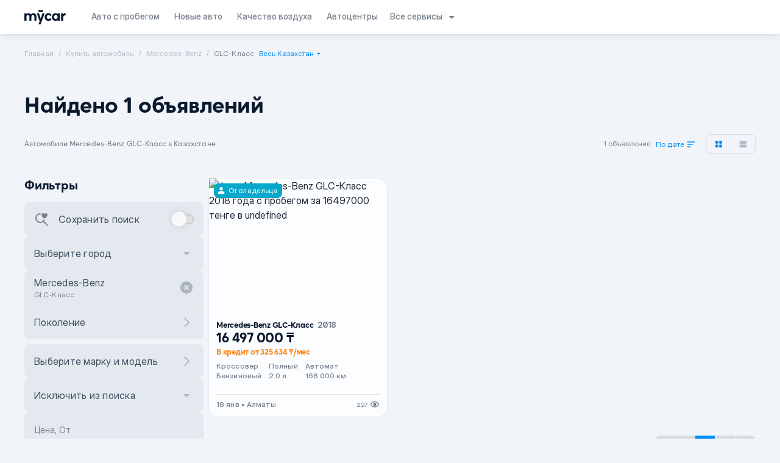

--- FILE ---
content_type: text/html;charset=utf-8
request_url: https://mycar.kz/cars/mercedesbenz/glcklass
body_size: 130898
content:
<!DOCTYPE html><html  lang="ru" class="light" style=""><head><meta charset="utf-8"><meta name="viewport" content="width=device-width, initial-scale=1"><title>Mycar.kz - покупка новых и авто с пробегом онлайн</title><link rel="preconnect" href="https://www.googletagmanager.com"><link rel="preconnect" href="https://www.google-analytics.com"><script async type="application/ld+json" data-rh="true">
      [
        {
          "@context":"https://schema.org",
          "@type":"Organization",
          "name":"Mycar Group",
          "url":"https://mycar.kz/",
          "sameAs":["https://mycar.kz","https://t.me/mycarkz","https://www.facebook.com/mycar.kz/","https://www.youtube.com/channel/UCuhQzXuhTOf5CrmcabpJgmA","https://www.instagram.com/mycar_kz/?hl=ru"],
          "logo":"https://mycar.kz/images/pwa-512x512.png",
          "address": {
              "@type":"PostalAddress",
              "addressCountry":"Kazakhstan",
              "addressLocality":"Almaty",
              "addressRegion":"KZ",
              "postalCode":"050060",
              "streetAddress":"Rozybakiev 263 street"
            },
          "contactPoint":
            {
              "@type":"ContactPoint",
              "telephone":"2525"
            }
        },
        {"@context":"https://schema.org",
          "@type":"LocalBusiness",
          "name":"Mycar Group",
          "image":"https://mycar.kz/images/pwa-512x512.png",
          "telephone":"2525",
          "openingHours":"Mo, Tu, We, Th, Fr 09:00-19:00",
          "address": "Kazakhstan, Almaty, Rozybakiev 263 street"
        }
      ]</script><script async>
        window.dataLayer = window.dataLayer || [];
        function gtag(){dataLayer.push(arguments);}
        gtag('js', new Date());

        gtag('config', 'AW-10988285163');</script><script async src="https://www.googletagmanager.com/gtag/js?id=AW-10988285163"></script><script>(function(w,d,s,l,i){w[l]=w[l]||[];w[l].push({'gtm.start':
new Date().getTime(),event:'gtm.js'});var f=d.getElementsByTagName(s)[0],
j=d.createElement(s),dl=l!='dataLayer'?'&l='+l:'';j.async=true;j.src=
'https://www.googletagmanager.com/gtm.js?id='+i+dl;f.parentNode.insertBefore(j,f);
})(window,document,'script','dataLayer','GTM-M7NNXWL');</script><style>html{scroll-behavior:smooth}body{--tw-bg-opacity: 1;background-color:rgba(249,250,251,var(--tw-bg-opacity));position:relative}.dark body{--tw-bg-opacity: 1;background-color:rgba(31,41,55,var(--tw-bg-opacity))}.global-text{--tw-text-opacity: 1;color:rgba(17,24,39,var(--tw-text-opacity))}.dark .global-text{--tw-text-opacity: 1;color:rgba(249,250,251,var(--tw-text-opacity))}.fade-enter-active,.fade-leave-active{transition:opacity .2s}.fade-enter-from,.fade-leave-to{opacity:0}</style><style>body{background-color:#fff;color:#000c}.dark-mode body{background-color:#091a28;color:#ebf4f1}.sepia-mode body{background-color:#f1e7d0;color:#433422}</style><style>@media screen and (max-width:1024px){.container[data-v-675fef9c]{padding:0}}.header-container[data-v-675fef9c]{box-shadow:0 0 16px #0000001a,0 1px 2px #0000000d;position:sticky;top:0;transition:top .3s ease-out}.header-container__show-up[data-v-675fef9c]{top:0}.header-container__top-fixed-banner[data-v-675fef9c]{height:104px;top:0}@media screen and (min-width:1024px){.header-container__top-fixed-banner[data-v-675fef9c]{height:56px}}.header-container__top-fixed[data-v-675fef9c]{top:0}.header-container__top-leave[data-v-675fef9c]{position:relative;top:0}</style><style>.side-bar-left_item[data-v-e8b3fefe]{bottom:0;height:calc(100vh - env(safe-area-inset-bottom));left:0;position:fixed;top:0;-webkit-transform:translateZ(0);z-index:101}.side-bar-left-enter-from[data-v-e8b3fefe],.side-bar-left-leave-to[data-v-e8b3fefe]{transform:translate(-100%)}.side-bar-left-enter-active[data-v-e8b3fefe],.side-bar-left-leave-active[data-v-e8b3fefe]{transition:transform .2s ease-in}.side-bar-left-enter-to[data-v-e8b3fefe],.side-bar-left-leave-from[data-v-e8b3fefe]{transform:translate(0)}.side-bar-right_item[data-v-e8b3fefe]{bottom:0;height:calc(100vh - env(safe-area-inset-bottom));position:fixed;right:0;top:0;-webkit-transform:translateZ(0);z-index:101}.side-bar-right-enter-from[data-v-e8b3fefe],.side-bar-right-leave-to[data-v-e8b3fefe]{transform:translate(100%)}.side-bar-right-enter-active[data-v-e8b3fefe],.side-bar-right-leave-active[data-v-e8b3fefe]{transition:transform .2s ease-in}.side-bar-right-enter-to[data-v-e8b3fefe],.side-bar-right-leave-from[data-v-e8b3fefe]{transform:translate(0)}.bottom-side-bar_transition[data-v-e8b3fefe]{height:100%;left:0;min-height:-webkit-fill-available;padding-bottom:env(safe-area-inset-bottom);position:fixed;z-index:101}.bottom-side-bar_item[data-v-e8b3fefe]{bottom:0;left:0;position:absolute;right:0;transform:translateZ(0);z-index:101}.bottom-side-bar-enter-from[data-v-e8b3fefe]{opacity:0;transform:translateY(100%)}.bottom-side-bar-enter-active[data-v-e8b3fefe]{transition:all .2s ease-in}.bottom-side-bar-enter-to[data-v-e8b3fefe],.bottom-side-bar-leave-from[data-v-e8b3fefe]{opacity:1;transform:translateY(0)}.bottom-side-bar-leave-active[data-v-e8b3fefe]{transition:all .2s ease-out}.bottom-side-bar-leave-to[data-v-e8b3fefe]{opacity:0;transform:translateY(100%)}.side-bar-back_item[data-v-e8b3fefe]{background:#000;height:100vh;inset:0;opacity:.5;position:fixed;z-index:100}.side-bar-back-enter-from[data-v-e8b3fefe]{opacity:0}.side-bar-back-enter-active[data-v-e8b3fefe]{transition:opacity .2s ease-in}.side-bar-back-enter-to[data-v-e8b3fefe],.side-bar-back-leave-from[data-v-e8b3fefe]{opacity:.5}.side-bar-back-leave-active[data-v-e8b3fefe]{transition:opacity .2s ease-out}.side-bar-back-leave-to[data-v-e8b3fefe]{opacity:0}</style><style>.navigation-text.router-link-active[data-v-4f508898]{display:inline-flex}@media(max-width:1110px){.navigation-text[data-v-4f508898]{display:inline-grid}}</style><style>#service-select[data-v-0fce9b7e]{align-items:center;position:relative}#service-select .services-arrow[data-v-0fce9b7e]{transition:transform .2s ease-in}#service-select>div[data-v-0fce9b7e]{-webkit-backdrop-filter:blur(12.5px);backdrop-filter:blur(12.5px);border-radius:8px;box-shadow:0 0 16px #00000040,0 1px 2px #00000040,inset 0 .5px #ffffff1a;display:none;overflow:hidden;position:absolute;right:0;top:42px;width:160px;z-index:5}#service-select>div .services-item[data-v-0fce9b7e]{cursor:pointer;display:flex}#service-select:hover>div[data-v-0fce9b7e]{display:flex;flex-direction:column-reverse}#service-select:hover>span[data-v-0fce9b7e]{--tw-text-opacity: 1;color:rgba(10,25,45,var(--tw-text-opacity))}.dark #service-select:hover>span[data-v-0fce9b7e]{--tw-text-opacity: 1;color:rgba(255,255,255,var(--tw-text-opacity))}#service-select:hover .services-arrow[data-v-0fce9b7e]{transform:rotate(-180deg)}</style><style>.mobile-subscription-banner{background:linear-gradient(90deg,#2539d7 50.15%,#2539d700),linear-gradient(0deg,#2539d7,#2539d7),#ffffff0d}.paper{background:radial-gradient(50% 40.94% at 50% 100%,#0083fc1a 0,#0083fc00),#fffc;border-radius:16px;box-shadow:0 1px 2px #00000040,0 0 16px #00000040,inset 0 .5px #ffffff1a;max-width:480px;position:relative}@media screen and (max-width:1024px){.paper{margin:auto;max-width:70%}}@media screen and (max-width:425px){.paper{max-width:100%}}.option span{border-radius:inherit;display:block;padding:6px 0}.option{border-radius:2px;cursor:pointer}.option:first-child{border-radius:8px 2px 2px 8px;margin-right:1px}.option:last-child{border-radius:2px 8px 8px 2px;margin-left:1px}.checked{box-shadow:0 1px 2px #00000040,0 0 16px #00000040,inset 0 .5px #ffffff1a}.active-icon{fill:#008eff;filter:drop-shadow(0 4px 6px #0083fc)}.calendar-wrapper{background:#fff;box-shadow:0 1px 2px #00000040,0 0 16px #00000040,inset 0 .5px #ffffff1a;z-index:2}.year-item{transition:.2s}.year-item:nth-child(6n-5){border-radius:8px 0 0 8px}.year-item:nth-child(6n){border-radius:0 8px 8px 0}.left-side-round{border-radius:8px 0 0 8px}.right-side-round{border-radius:0 8px 8px 0}@media screen and (max-width:1024px){.dialog-wrapper{max-height:90%;max-width:90%}}@media screen and (max-width:640px){.dialog-wrapper{max-height:100%;max-width:100%}}@supports (backdrop-filter:none){.paper{-webkit-backdrop-filter:blur(25px);backdrop-filter:blur(25px);background:#fffc}}.dark .paper{-webkit-backdrop-filter:blur(24px);backdrop-filter:blur(24px);background:radial-gradient(50% 40.94% at 50% 100%,#0083fc1a 0,#0083fc00),#333c;box-shadow:0 1px 2px #00000040,0 0 16px #00000040,inset 0 .5px #ffffff1a}.dark .calendar-wrapper{background:#333}@supports (backdrop-filter:none){.dark .calendar-wrapper{-webkit-backdrop-filter:blur(25px);backdrop-filter:blur(25px);background:#333c}}@keyframes rotateToRight{0%{transform:rotate(0)}to{transform:rotate(180deg)}}.close-btn{animation:rotateToRight .3s ease-out 0s 1}.dropdown-on{transform:rotate(0);transition:.3s}.dropdown-off{transform:rotate(180deg);transition:.3s}.sort-items-list{border-radius:16px 2px 16px 16px}.sort-item{border-radius:0}.sort-item:first-child{border-radius:16px 2px 0 0}.sort-item:last-child{border-radius:0 0 16px 16px}.meta-info ol{list-style:auto;padding:0 20px}.meta-info ul{list-style:disc;padding:0 20px}</style><style>.socials a span[data-v-b6f139d4]{align-items:center;border-radius:8px;display:inline-flex;height:32px;justify-content:center;margin-left:4px;width:32px;--tw-bg-opacity: .38;background-color:rgba(185,196,207,var(--tw-bg-opacity))}.dark .socials a span[data-v-b6f139d4]{--tw-bg-opacity: .1;background-color:rgba(255,255,255,var(--tw-bg-opacity))}.socials a span svg[data-v-b6f139d4]{height:18px;width:18px}.mobile_apps img[data-v-b6f139d4]{display:inline-flex;height:40px;width:135px}.footer-info div svg[data-v-b6f139d4]{height:16px;line-height:16px;width:16px}.line[data-v-b6f139d4]{height:1px;width:100%;--tw-bg-opacity: .38;background-color:rgba(185,196,207,var(--tw-bg-opacity));margin:20px 0}.dark .line[data-v-b6f139d4]{--tw-bg-opacity: .1;background-color:rgba(255,255,255,var(--tw-bg-opacity))}</style><style>.mobile-banner[data-v-599bf3bd]{background:url(/images/banner-bg.png) no-repeat 50%;background-size:cover;box-sizing:border-box;flex:1 0 0;flex-direction:column;height:100%;justify-content:space-between;left:0;padding:32px 24px;position:fixed;top:0;width:100vw;z-index:10000}</style><style>.step-login[data-v-00184942]{flex-direction:column;justify-content:space-between}</style><style>.modal{background:#0009;display:block;height:100%;left:0;overflow:hidden;position:fixed;top:0;width:100vw;z-index:101}.modal>div{border-radius:16px;display:flex;flex-direction:column;left:50%;max-height:100vh;overflow:hidden!important;position:absolute;top:50%;transform:translate(-50%,-50%);width:585px}.modal .modal-content{position:relative}.modal .modal-content__slot{height:calc(100% - 56px);max-height:792px;overflow-y:auto}.modal .modal-content__slot::-webkit-scrollbar{display:none}.modal .modal-content__slot>div{box-sizing:content-box;margin:0 auto;max-width:calc(100% - 32px);padding-bottom:56px;width:379px}.modal .modal-content__slot.full-content>div{max-width:100%;padding:0;width:100%}.modal .modal-content__back{cursor:pointer;float:left}.modal .modal-content__close{--tw-text-opacity: 1;color:rgba(10,25,45,var(--tw-text-opacity));cursor:pointer;float:right}.dark .modal .modal-content__close{--tw-text-opacity: 1;color:rgba(255,255,255,var(--tw-text-opacity))}.modal .modal-content__reset{--tw-text-opacity: 1;color:rgba(0,142,255,var(--tw-text-opacity));font-weight:500;cursor:pointer;float:right}.modal .modal-content__clear{font-weight:500;cursor:pointer;float:right}.modal .modal-content__clear.active{--tw-text-opacity: 1;color:rgba(0,142,255,var(--tw-text-opacity))}.modal .modal-content__clear.inactive{--tw-text-opacity: .6;color:rgba(188,196,207,var(--tw-text-opacity))}.dark .modal .modal-content__clear.inactive{--tw-text-opacity: .15;color:rgba(255,255,255,var(--tw-text-opacity))}.modal .links a{--tw-text-opacity: 1;color:rgba(0,116,252,var(--tw-text-opacity))}@media(max-width:1024px){.modal .modal-content__slot{max-height:calc(100% - 30px)}.modal .modal-content__slot>div{padding-bottom:100px}.modal>div{border-radius:0;height:100%;max-width:100%;width:100%}}.shrink>div{height:auto;min-height:auto}@media(max-width:1024px){.shrink>div{height:100%}}.mobile-menu .modal-content{box-shadow:0 0 16px #00000040,0 1px 2px #00000040,inset 0 .5px #ffffff1a}.mobile-menu .modal-content__close{cursor:pointer;left:12px;position:absolute;right:unset;top:16px}.mobile-menu .modal-content .router-link-active{--tw-text-opacity: 1;color:rgba(10,25,45,var(--tw-text-opacity))}.dark .mobile-menu .modal-content .router-link-active{--tw-text-opacity: 1;color:rgba(255,255,255,var(--tw-text-opacity))}.modal.side{background:none}.heading__slot{float:right;margin-bottom:8px;vertical-align:middle}@media screen and (max-width:1024px){.modal a{border:none;outline:none}}@supports (-moz-appearance:none){.modal-content__slot{overflow-y:auto}}body::-webkit-scrollbar{display:none;width:0}</style><style>.crumb-item{line-height:inherit;--tw-text-opacity: .7;color:rgba(149,162,177,var(--tw-text-opacity))}.dark .crumb-item{--tw-text-opacity: .25;color:rgba(255,255,255,var(--tw-text-opacity))}.crumb-item:after{content:"/";padding-left:.5rem;padding-right:.5rem}.crumb-item:last-child:after{content:"";padding-left:.25rem;padding-right:.25rem}.crumb-item:last-child{line-height:inherit;--tw-text-opacity: 1;color:rgba(119,129,141,var(--tw-text-opacity))}.dark .crumb-item:last-child{--tw-text-opacity: .5;color:rgba(255,255,255,var(--tw-text-opacity))}.crumb-item.not-click{pointer-events:none}</style><style>.hide-block{overflow:hidden;transition:.2s}.active-prime .checkmark-icon{fill:#fff}.error-caption{font-size:12px;line-height:16px;letter-spacing:.25px;--tw-text-opacity: 1;color:rgba(201,33,64,var(--tw-text-opacity))}.vue-scroll-picker-item{margin-bottom:8px}.vue-scroll-picker-layer-selection{border-radius:8px;top:calc(48% - 16px);--tw-bg-opacity: .25;background-color:rgba(187,198,211,var(--tw-bg-opacity))}.vue-scroll-picker-layer-top{background:linear-gradient(1turn,transparent,#fff);border:none}.vue-scroll-picker-layer-bottom{background:linear-gradient(180deg,transparent,#fff);border:none}.vue-scroll-picker-item-selected{--tw-text-opacity: 1;color:rgba(10,25,45,var(--tw-text-opacity))}.dark .vue-scroll-picker-item-selected{--tw-text-opacity: 1;color:rgba(255,255,255,var(--tw-text-opacity))}.dark .vue-scroll-picker-layer-selection{--tw-bg-opacity: .05;background-color:rgba(255,255,255,var(--tw-bg-opacity))}.rounded-item:first-child{border-top-left-radius:8px;border-top-right-radius:8px}.rounded-item:last-child{border-bottom-left-radius:8px;border-bottom-right-radius:8px}.mobile-select-btn{bottom:0;left:0;margin:12px auto;position:absolute;right:0;width:90%}.dark .vue-scroll-picker-layer-top{background:linear-gradient(1turn,#00000004,#1a1a1a)}.dark .vue-scroll-picker-layer-bottom{background:linear-gradient(180deg,#00000004,#1a1a1a)}</style><style>.dark .black-friday{--tw-text-opacity: 1;color:rgba(176,220,0,var(--tw-text-opacity))}.car-card{transition:.2s}.car-card:hover{-webkit-backdrop-filter:blur(24px);backdrop-filter:blur(24px);box-shadow:0 4px 12px #0000001a,0 2px 4px #0000001a}.car-card:hover .card-actions{display:flex}.car-card__bottom{border-top:1px solid hsla(0,0%,50%,.2)}.car-card-slider__image{opacity:0;visibility:hidden;z-index:-1}.car-card-slider__call{display:none}.car-card-slider__item{box-shadow:0 0 1px #00000040,0 0 4px #00000040}.car-card-slider:last-child:hover .car-card-slider__call{align-items:center;bottom:20px;display:flex;height:48px;justify-content:center;max-width:156px;position:absolute;right:8px;width:100%;z-index:20}.car-card-slider:hover .car-card-slider__item{--tw-bg-opacity: 1;background-color:rgba(255,255,255,var(--tw-bg-opacity));height:4px}.car-card-slider:hover .car-card-slider__image{left:0;opacity:1;position:absolute;top:0;visibility:visible;z-index:1}.car-card__specification{display:grid;grid-auto-flow:column;grid-template-columns:repeat(3,fit-content(100%));grid-template-rows:repeat(2,minmax(0,1fr))}.card-clickable{position:relative}.card-clickable:after{content:"";position:absolute;border-radius:16px;cursor:pointer;z-index:10;inset:0}.dark .car-card:hover{-webkit-backdrop-filter:blur(24px);backdrop-filter:blur(24px);box-shadow:0 4px 12px #000000bf,0 2px 4px #000000bf}.mark-model-span{display:inline-block;line-height:10px;max-width:100px!important;overflow:hidden;text-overflow:ellipsis;white-space:nowrap}.black-friday{--tw-bg-opacity: 1;background-color:rgba(37,57,215,var(--tw-bg-opacity));font-size:12px;line-height:16px;letter-spacing:.1px;--tw-text-opacity: 1;color:rgba(176,220,0,var(--tw-text-opacity));border-radius:8px;padding:4px 8px;width:72px;z-index:2}.black-friday>svg{height:auto;width:100%}</style><style>.user_guide[data-v-3e5278e7]{box-shadow:0 1px 2px #00000040,0 0 16px #00000040,inset 0 .5px #ffffff1a}</style><style>.pagination[data-v-00f3a176]{border-radius:8px;height:32px;margin:30px auto;overflow:hidden}.pagination a[data-v-00f3a176],.pagination button[data-v-00f3a176]{font-size:14px;height:32px;line-height:32px;margin:0 1px 0 0;text-align:center;width:32px}.pagination a[data-v-00f3a176]:hover,.pagination button[data-v-00f3a176]:hover{--tw-bg-opacity: .5;background-color:rgba(111,117,125,var(--tw-bg-opacity))}.pagination a[data-v-00f3a176]:disabled,.pagination button[data-v-00f3a176]:disabled{--tw-bg-opacity: .2;background-color:rgba(111,117,125,var(--tw-bg-opacity))}.pagination a svg[data-v-00f3a176],.pagination button svg[data-v-00f3a176]{height:16px;margin:8px 0;width:16px}</style><style>.dialog{background:#0009}</style><style>.switch-track{box-shadow:0 .5px .5px #ffffff1a,inset 0 0 2px #0006,inset 0 0 16px #0000001a}.switch-label{-webkit-backdrop-filter:blur(24px);backdrop-filter:blur(24px)}</style><style>.mobile-subscription-banner[data-v-4b1d1d08]{background:linear-gradient(90deg,#2539d7 50.15%,#2539d700),linear-gradient(0deg,#2539d7,#2539d7),#ffffff0d}.paper[data-v-4b1d1d08]{background:radial-gradient(50% 40.94% at 50% 100%,#0083fc1a 0,#0083fc00),#fffc;border-radius:16px;box-shadow:0 1px 2px #00000040,0 0 16px #00000040,inset 0 .5px #ffffff1a;max-width:480px;position:relative}@media screen and (max-width:1024px){.paper[data-v-4b1d1d08]{margin:auto;max-width:70%}}@media screen and (max-width:425px){.paper[data-v-4b1d1d08]{max-width:100%}}.option span[data-v-4b1d1d08]{border-radius:inherit;display:block;padding:6px 0}.option[data-v-4b1d1d08]{border-radius:2px;cursor:pointer}.option[data-v-4b1d1d08]:first-child{border-radius:8px 2px 2px 8px;margin-right:1px}.option[data-v-4b1d1d08]:last-child{border-radius:2px 8px 8px 2px;margin-left:1px}.checked[data-v-4b1d1d08]{box-shadow:0 1px 2px #00000040,0 0 16px #00000040,inset 0 .5px #ffffff1a}.active-icon[data-v-4b1d1d08]{fill:#008eff;filter:drop-shadow(0 4px 6px #0083fc)}.calendar-wrapper[data-v-4b1d1d08]{background:#fff;box-shadow:0 1px 2px #00000040,0 0 16px #00000040,inset 0 .5px #ffffff1a;z-index:2}.year-item[data-v-4b1d1d08]{transition:.2s}.year-item[data-v-4b1d1d08]:nth-child(6n-5){border-radius:8px 0 0 8px}.year-item[data-v-4b1d1d08]:nth-child(6n){border-radius:0 8px 8px 0}.left-side-round[data-v-4b1d1d08]{border-radius:8px 0 0 8px}.right-side-round[data-v-4b1d1d08]{border-radius:0 8px 8px 0}@media screen and (max-width:1024px){.dialog-wrapper[data-v-4b1d1d08]{max-height:90%;max-width:90%}}@media screen and (max-width:640px){.dialog-wrapper[data-v-4b1d1d08]{max-height:100%;max-width:100%}}@supports (backdrop-filter:none){.paper[data-v-4b1d1d08]{-webkit-backdrop-filter:blur(25px);backdrop-filter:blur(25px);background:#fffc}}.dark .paper[data-v-4b1d1d08]{-webkit-backdrop-filter:blur(24px);backdrop-filter:blur(24px);background:radial-gradient(50% 40.94% at 50% 100%,#0083fc1a 0,#0083fc00),#333c;box-shadow:0 1px 2px #00000040,0 0 16px #00000040,inset 0 .5px #ffffff1a}.dark .calendar-wrapper[data-v-4b1d1d08]{background:#333}@supports (backdrop-filter:none){.dark .calendar-wrapper[data-v-4b1d1d08]{-webkit-backdrop-filter:blur(25px);backdrop-filter:blur(25px);background:#333c}}@keyframes rotateToRight-4b1d1d08{0%{transform:rotate(0)}to{transform:rotate(180deg)}}.close-btn[data-v-4b1d1d08]{animation:rotateToRight-4b1d1d08 .3s ease-out 0s 1}.dropdown-on[data-v-4b1d1d08]{transform:rotate(0);transition:.3s}.dropdown-off[data-v-4b1d1d08]{transform:rotate(180deg);transition:.3s}.sort-items-list[data-v-4b1d1d08]{border-radius:16px 2px 16px 16px}.sort-item[data-v-4b1d1d08]{border-radius:0}.sort-item[data-v-4b1d1d08]:first-child{border-radius:16px 2px 0 0}.sort-item[data-v-4b1d1d08]:last-child{border-radius:0 0 16px 16px}</style><style>.mobile-subscription-banner[data-v-f50a94b4]{background:linear-gradient(90deg,#2539d7 50.15%,#2539d700),linear-gradient(0deg,#2539d7,#2539d7),#ffffff0d}.paper[data-v-f50a94b4]{background:radial-gradient(50% 40.94% at 50% 100%,#0083fc1a 0,#0083fc00),#fffc;border-radius:16px;box-shadow:0 1px 2px #00000040,0 0 16px #00000040,inset 0 .5px #ffffff1a;max-width:480px;position:relative}@media screen and (max-width:1024px){.paper[data-v-f50a94b4]{margin:auto;max-width:70%}}@media screen and (max-width:425px){.paper[data-v-f50a94b4]{max-width:100%}}.option span[data-v-f50a94b4]{border-radius:inherit;display:block;padding:6px 0}.option[data-v-f50a94b4]{border-radius:2px;cursor:pointer}.option[data-v-f50a94b4]:first-child{border-radius:8px 2px 2px 8px;margin-right:1px}.option[data-v-f50a94b4]:last-child{border-radius:2px 8px 8px 2px;margin-left:1px}.checked[data-v-f50a94b4]{box-shadow:0 1px 2px #00000040,0 0 16px #00000040,inset 0 .5px #ffffff1a}.active-icon[data-v-f50a94b4]{fill:#008eff;filter:drop-shadow(0 4px 6px #0083fc)}.calendar-wrapper[data-v-f50a94b4]{background:#fff;box-shadow:0 1px 2px #00000040,0 0 16px #00000040,inset 0 .5px #ffffff1a;z-index:2}.year-item[data-v-f50a94b4]{transition:.2s}.year-item[data-v-f50a94b4]:nth-child(6n-5){border-radius:8px 0 0 8px}.year-item[data-v-f50a94b4]:nth-child(6n){border-radius:0 8px 8px 0}.left-side-round[data-v-f50a94b4]{border-radius:8px 0 0 8px}.right-side-round[data-v-f50a94b4]{border-radius:0 8px 8px 0}@media screen and (max-width:1024px){.dialog-wrapper[data-v-f50a94b4]{max-height:90%;max-width:90%}}@media screen and (max-width:640px){.dialog-wrapper[data-v-f50a94b4]{max-height:100%;max-width:100%}}@supports (backdrop-filter:none){.paper[data-v-f50a94b4]{-webkit-backdrop-filter:blur(25px);backdrop-filter:blur(25px);background:#fffc}}.dark .paper[data-v-f50a94b4]{-webkit-backdrop-filter:blur(24px);backdrop-filter:blur(24px);background:radial-gradient(50% 40.94% at 50% 100%,#0083fc1a 0,#0083fc00),#333c;box-shadow:0 1px 2px #00000040,0 0 16px #00000040,inset 0 .5px #ffffff1a}.dark .calendar-wrapper[data-v-f50a94b4]{background:#333}@supports (backdrop-filter:none){.dark .calendar-wrapper[data-v-f50a94b4]{-webkit-backdrop-filter:blur(25px);backdrop-filter:blur(25px);background:#333c}}@keyframes rotateToRight-f50a94b4{0%{transform:rotate(0)}to{transform:rotate(180deg)}}.close-btn[data-v-f50a94b4]{animation:rotateToRight-f50a94b4 .3s ease-out 0s 1}.dropdown-on[data-v-f50a94b4]{transform:rotate(0);transition:.3s}.dropdown-off[data-v-f50a94b4]{transform:rotate(180deg);transition:.3s}.sort-items-list[data-v-f50a94b4]{border-radius:16px 2px 16px 16px}.sort-item[data-v-f50a94b4]{border-radius:0}.sort-item[data-v-f50a94b4]:first-child{border-radius:16px 2px 0 0}.sort-item[data-v-f50a94b4]:last-child{border-radius:0 0 16px 16px}</style><style>.input-component .common-input[data-v-4b5c6871]{cursor:text;display:flex;height:56px;padding:10px 16px;position:relative;--tw-bg-opacity: .25;background-color:rgba(187,198,211,var(--tw-bg-opacity));border:1px solid transparent}.dark .input-component .common-input[data-v-4b5c6871]{--tw-bg-opacity: .05;background-color:rgba(255,255,255,var(--tw-bg-opacity))}.input-component .common-input.sm[data-v-4b5c6871]{height:40px;padding:2px 16px}.input-component .common-input[data-v-4b5c6871]:focus-within{--tw-border-opacity: 1;border-color:rgba(0,142,255,var(--tw-border-opacity));--tw-bg-opacity: 1;background-color:rgba(255,255,255,var(--tw-bg-opacity));--tw-text-opacity: 1;color:rgba(10,25,45,var(--tw-text-opacity))}.dark .input-component .common-input[data-v-4b5c6871]:focus-within{--tw-bg-opacity: 1;background-color:rgba(0,0,0,var(--tw-bg-opacity));--tw-text-opacity: 1;color:rgba(255,255,255,var(--tw-text-opacity))}.input-component .common-input:focus-within .common-input__value[data-v-4b5c6871]{--tw-text-opacity: 1;color:rgba(10,25,45,var(--tw-text-opacity))}.dark .input-component .common-input:focus-within .common-input__value[data-v-4b5c6871]{--tw-text-opacity: 1;color:rgba(255,255,255,var(--tw-text-opacity))}.input-component .common-input__value[data-v-4b5c6871]{background:transparent;flex:1 0 0;font-size:16px;line-height:24px;margin-top:16px;max-width:100%;min-height:24px;outline:none;--tw-text-opacity: 1;color:rgba(63,78,96,var(--tw-text-opacity))}.dark .input-component .common-input__value[data-v-4b5c6871]{--tw-text-opacity: .75;color:rgba(255,255,255,var(--tw-text-opacity))}.input-component .common-input__value:-webkit-autofill~label[data-v-4b5c6871],.input-component .common-input__value:focus~label[data-v-4b5c6871],.input-component .common-input__value:not(:placeholder-shown)~label[data-v-4b5c6871]{top:10px;--tw-text-opacity: 1;color:rgba(119,129,141,var(--tw-text-opacity));font-size:12px;line-height:16px;letter-spacing:.25px}.dark .input-component .common-input__value:-webkit-autofill~label[data-v-4b5c6871],.dark .input-component .common-input__value:focus~label[data-v-4b5c6871],.dark .input-component .common-input__value:not(:placeholder-shown)~label[data-v-4b5c6871]{--tw-text-opacity: .5;color:rgba(255,255,255,var(--tw-text-opacity))}.input-component .common-input__value.full-height[data-v-4b5c6871]{line-height:36px;margin:0}.input-component .common-input__value[data-v-4b5c6871]:disabled{--tw-text-opacity: 1;color:rgba(119,129,141,var(--tw-text-opacity))}.dark .input-component .common-input__value[data-v-4b5c6871]:disabled{--tw-text-opacity: .5;color:rgba(255,255,255,var(--tw-text-opacity))}.input-component .common-input .floating-label[data-v-4b5c6871]{--tw-text-opacity: 1;color:rgba(119,129,141,var(--tw-text-opacity));font-size:14px;left:16px;line-height:24px;pointer-events:none;position:absolute;top:16px;transition:all .2s ease;-moz-transition:all .2s ease;-webkit-transition:all .2s ease}.dark .input-component .common-input .floating-label[data-v-4b5c6871]{--tw-text-opacity: .5;color:rgba(255,255,255,var(--tw-text-opacity))}.input-component .common-input.white-input[data-v-4b5c6871]{--tw-bg-opacity: 1;background-color:rgba(255,255,255,var(--tw-bg-opacity))}.dark .input-component .common-input.white-input[data-v-4b5c6871]{--tw-bg-opacity: 1;background-color:rgba(26,26,26,var(--tw-bg-opacity))}.input-component .common-input .clear-input[data-v-4b5c6871]{cursor:pointer;position:absolute;right:16px;top:16px}.input-component .common-input .left-icon-input[data-v-4b5c6871]{left:16px;position:absolute;top:16px}.input-component .common-input.with-icon[data-v-4b5c6871]{padding:10px 16px 10px 52px}.input-component .common-input.with-icon .floating-label[data-v-4b5c6871]{left:52px}.input-component .common-input.sm.with-icon[data-v-4b5c6871]{padding:2px 16px 2px 41px}.input-component .common-input.sm .left-icon-input[data-v-4b5c6871]{left:8px;top:5px}.input-component .common-input.sm .clear-input[data-v-4b5c6871]{align-items:center;display:flex;height:24px;justify-content:center;right:8px;top:8px}.input-component.input-light .common-input[data-v-4b5c6871]{--tw-bg-opacity: .05;background-color:rgba(255,255,255,var(--tw-bg-opacity))}.input-component.input-light .common-input .left-icon-input>svg[data-v-4b5c6871]{--tw-text-opacity: .15;color:rgba(255,255,255,var(--tw-text-opacity))}.input-component.input-light .common-input .clear-input>svg[data-v-4b5c6871]{--tw-text-opacity: .15;color:rgba(255,255,255,var(--tw-text-opacity))}.input-component.input-light .common-input .floating-label[data-v-4b5c6871]{--tw-text-opacity: .5;color:rgba(255,255,255,var(--tw-text-opacity))}.input-component.input-light .common-input__value[data-v-4b5c6871]{--tw-text-opacity: .9;color:rgba(255,255,255,var(--tw-text-opacity))}.input-component.input-light .common-input__value:-webkit-autofill~label[data-v-4b5c6871],.input-component.input-light .common-input__value:focus~label[data-v-4b5c6871],.input-component.input-light .common-input__value:not(:placeholder-shown)~label[data-v-4b5c6871]{--tw-text-opacity: .5;color:rgba(255,255,255,var(--tw-text-opacity))}.input-component.input-light .common-input[data-v-4b5c6871]:focus-within{--tw-bg-opacity: 1;background-color:rgba(255,255,255,var(--tw-bg-opacity));--tw-text-opacity: 1;color:rgba(10,25,45,var(--tw-text-opacity))}.input-component.input-light .common-input:focus-within .common-input__value[data-v-4b5c6871]{--tw-text-opacity: 1;color:rgba(10,25,45,var(--tw-text-opacity))}.input-component.input-light .common-input[data-v-4b5c6871]:focus-within__value{--tw-text-opacity: .9;color:rgba(0,0,0,var(--tw-text-opacity))}.input-component.input-light .common-input:focus-within__value:-webkit-autofill~label[data-v-4b5c6871],.input-component.input-light .common-input:focus-within__value:focus~label[data-v-4b5c6871],.input-component.input-light .common-input:focus-within__value:not(:placeholder-shown)~label[data-v-4b5c6871]{--tw-text-opacity: 1;color:rgba(119,129,141,var(--tw-text-opacity))}.input-component.input-dark .common-input .left-icon-input>svg[data-v-4b5c6871]{--tw-text-opacity: .6;color:rgba(188,196,207,var(--tw-text-opacity))}.input-component.input-dark .common-input .clear-input>svg[data-v-4b5c6871]{--tw-text-opacity: .6;color:rgba(188,196,207,var(--tw-text-opacity))}.input-component.input-dark .common-input .floating-label[data-v-4b5c6871]{--tw-text-opacity: 1;color:rgba(119,129,141,var(--tw-text-opacity))}.input-component.input-dark .common-input[data-v-4b5c6871]{--tw-bg-opacity: .25;background-color:rgba(187,198,211,var(--tw-bg-opacity))}.input-component.input-dark .common-input__value[data-v-4b5c6871]{--tw-text-opacity: .9;color:rgba(0,0,0,var(--tw-text-opacity))}.input-component.input-dark .common-input__value:-webkit-autofill~label[data-v-4b5c6871],.input-component.input-dark .common-input__value:focus~label[data-v-4b5c6871],.input-component.input-dark .common-input__value:not(:placeholder-shown)~label[data-v-4b5c6871]{--tw-text-opacity: 1;color:rgba(119,129,141,var(--tw-text-opacity))}.input-component.input-dark .common-input:focus-within .left-icon-input>svg[data-v-4b5c6871]{--tw-text-opacity: .15;color:rgba(255,255,255,var(--tw-text-opacity))}.input-component.input-dark .common-input:focus-within .clear-input>svg[data-v-4b5c6871]{--tw-text-opacity: .15;color:rgba(255,255,255,var(--tw-text-opacity))}.input-component.input-dark .common-input:focus-within .floating-label[data-v-4b5c6871]{--tw-text-opacity: .5;color:rgba(255,255,255,var(--tw-text-opacity))}.input-component.input-dark .common-input[data-v-4b5c6871]:focus-within{--tw-bg-opacity: 1;background-color:rgba(0,0,0,var(--tw-bg-opacity));--tw-text-opacity: 1;color:rgba(255,255,255,var(--tw-text-opacity))}.input-component.input-dark .common-input:focus-within .common-input__value[data-v-4b5c6871]{--tw-text-opacity: 1;color:rgba(255,255,255,var(--tw-text-opacity))}.input-component.input-dark .common-input[data-v-4b5c6871]:focus-within__value{--tw-text-opacity: .9;color:rgba(255,255,255,var(--tw-text-opacity))}.input-component.input-dark .common-input:focus-within__value:-webkit-autofill~label[data-v-4b5c6871],.input-component.input-dark .common-input:focus-within__value:focus~label[data-v-4b5c6871],.input-component.input-dark .common-input:focus-within__value:not(:placeholder-shown)~label[data-v-4b5c6871]{--tw-text-opacity: .5;color:rgba(255,255,255,var(--tw-text-opacity))}.input-component.error .common-input[data-v-4b5c6871]{border:2px solid;--tw-border-opacity: 1;border-color:rgba(201,33,64,var(--tw-border-opacity))}.input-component.error .info-label[data-v-4b5c6871]{--tw-text-opacity: 1;color:rgba(201,33,64,var(--tw-text-opacity))}.info-label[data-v-4b5c6871]{padding:4px 16px;--tw-text-opacity: 1;color:rgba(119,129,141,var(--tw-text-opacity));font-size:12px;line-height:16px;letter-spacing:.25px}.dark .info-label[data-v-4b5c6871]{--tw-text-opacity: .5;color:rgba(255,255,255,var(--tw-text-opacity))}.count-control[data-v-4b5c6871]{align-items:center;align-self:center;border-radius:100%;display:inline-flex;height:20px;justify-content:center;margin-right:8px;width:20px}.counter-container:focus-within>.count-control[data-v-4b5c6871]{--tw-bg-opacity: 1;background-color:rgba(0,142,255,var(--tw-bg-opacity))}.counter-container:focus-within svg[data-v-4b5c6871]{--tw-text-opacity: 1;color:rgba(255,255,255,var(--tw-text-opacity))}</style><style>.custom-bg{background-position:50%;background-repeat:no-repeat;background-size:cover;border:none}.floating-icon{filter:drop-shadow(0 0 1px rgba(0,0,0,.25))}.indeterminate{--tw-bg-opacity: 1;background-color:rgba(0,142,255,var(--tw-bg-opacity));--tw-border-opacity: 1 !important;border-color:rgba(0,142,255,var(--tw-border-opacity))!important}.checkbox-minus{align-self:center;background:#fff;display:flex;height:2px;justify-self:center;margin:auto;width:12px}</style><style>.z-100{z-index:100}</style><link rel="stylesheet" href="/_nuxt/entry.Bz73177H.css" crossorigin><link rel="stylesheet" href="/_nuxt/Header.CyEYexTJ.css" crossorigin><link rel="stylesheet" href="/_nuxt/ThemeSwitcher.BCVvyWU6.css" crossorigin><link rel="stylesheet" href="/_nuxt/triangleFilled.CLEn_iIi.css" crossorigin><link rel="stylesheet" href="/_nuxt/Footer.JjnLnvDM.css" crossorigin><link rel="stylesheet" href="/_nuxt/AuthModal.XXr8IHUO.css" crossorigin><link rel="stylesheet" href="/_nuxt/Input.C2bWautB.css" crossorigin><link rel="stylesheet" href="/_nuxt/Modal.88UykP5V.css" crossorigin><link rel="stylesheet" href="/_nuxt/MobileBanner.dR25mDBh.css" crossorigin><link rel="stylesheet" href="/_nuxt/QRModal.9PSDCD--.css" crossorigin><link rel="stylesheet" href="/_nuxt/Tooltip.DUr0k1Az.css" crossorigin><link rel="stylesheet" href="/_nuxt/useInfiniteScroll.CFW83_b0.css" crossorigin><link rel="stylesheet" href="/_nuxt/favorites.g53wdtYZ.css" crossorigin><link rel="stylesheet" href="/_nuxt/getDayFromDate.D3Eb8EES.css" crossorigin><link rel="stylesheet" href="/_nuxt/Checkbox.DjJRcZQU.css" crossorigin><link rel="stylesheet" href="/_nuxt/TextareaInput.BQFI4sxd.css" crossorigin><link rel="stylesheet" href="/_nuxt/sortDefault.Btz7Xrwx.css" crossorigin><link rel="stylesheet" href="/_nuxt/Breadcrumbs.DlK2qjsh.css" crossorigin><link rel="stylesheet" href="/_nuxt/CarLocation.WVfnQWE0.css" crossorigin><link rel="stylesheet" href="/_nuxt/getMetaParams.2YUm3qS9.css" crossorigin><link rel="stylesheet" href="/_nuxt/Switch.Yf6MoToa.css" crossorigin><link rel="stylesheet" href="/_nuxt/Accordion.BAIMScm8.css" crossorigin><link rel="modulepreload" as="script" crossorigin href="/_nuxt/B0uKEJgC.js"><link rel="modulepreload" as="script" crossorigin href="/_nuxt/DQK8fXNU.js"><link rel="modulepreload" as="script" crossorigin href="/_nuxt/BGMtTBb7.js"><link rel="modulepreload" as="script" crossorigin href="/_nuxt/UJzcfw1H.js"><link rel="modulepreload" as="script" crossorigin href="/_nuxt/CpeDhz0M.js"><link rel="modulepreload" as="script" crossorigin href="/_nuxt/DlAUqK2U.js"><link rel="modulepreload" as="script" crossorigin href="/_nuxt/BN5bUJxS.js"><link rel="modulepreload" as="script" crossorigin href="/_nuxt/BM0CrTJh.js"><link rel="modulepreload" as="script" crossorigin href="/_nuxt/CizyYncA.js"><link rel="modulepreload" as="script" crossorigin href="/_nuxt/p_D86kEJ.js"><link rel="modulepreload" as="script" crossorigin href="/_nuxt/BbxdbWof.js"><link rel="modulepreload" as="script" crossorigin href="/_nuxt/CJ7fCFe0.js"><link rel="modulepreload" as="script" crossorigin href="/_nuxt/DTHr_59K.js"><link rel="modulepreload" as="script" crossorigin href="/_nuxt/DtV9rKcg.js"><link rel="modulepreload" as="script" crossorigin href="/_nuxt/DUq36kYE.js"><link rel="modulepreload" as="script" crossorigin href="/_nuxt/BcaYbR5q.js"><link rel="modulepreload" as="script" crossorigin href="/_nuxt/Cdq9oYV2.js"><link rel="modulepreload" as="script" crossorigin href="/_nuxt/D-LDlbYq.js"><link rel="modulepreload" as="script" crossorigin href="/_nuxt/pok8Mr_q.js"><link rel="modulepreload" as="script" crossorigin href="/_nuxt/CpUTCptM.js"><link rel="modulepreload" as="script" crossorigin href="/_nuxt/DhLmzQDn.js"><link rel="modulepreload" as="script" crossorigin href="/_nuxt/BQxmI61n.js"><link rel="modulepreload" as="script" crossorigin href="/_nuxt/C6Zal_Q1.js"><link rel="modulepreload" as="script" crossorigin href="/_nuxt/Cv6qvl8M.js"><link rel="modulepreload" as="script" crossorigin href="/_nuxt/Ctoet94Z.js"><link rel="modulepreload" as="script" crossorigin href="/_nuxt/BHpwJtof.js"><link rel="modulepreload" as="script" crossorigin href="/_nuxt/Dwo_NMwd.js"><link rel="modulepreload" as="script" crossorigin href="/_nuxt/D6C45v-e.js"><link rel="modulepreload" as="script" crossorigin href="/_nuxt/DCR5S7UL.js"><link rel="modulepreload" as="script" crossorigin href="/_nuxt/c6olGhOt.js"><link rel="modulepreload" as="script" crossorigin href="/_nuxt/BjFmGAPI.js"><link rel="modulepreload" as="script" crossorigin href="/_nuxt/o-m_Vd7-.js"><link rel="modulepreload" as="script" crossorigin href="/_nuxt/C21xSa0I.js"><link rel="modulepreload" as="script" crossorigin href="/_nuxt/Aa9Ss2HP.js"><link rel="modulepreload" as="script" crossorigin href="/_nuxt/DA11o9hf.js"><link rel="modulepreload" as="script" crossorigin href="/_nuxt/0xJjeSki.js"><link rel="modulepreload" as="script" crossorigin href="/_nuxt/ClrysKuB.js"><link rel="modulepreload" as="script" crossorigin href="/_nuxt/s5N0Dgp8.js"><link rel="modulepreload" as="script" crossorigin href="/_nuxt/Bb5xx5jb.js"><link rel="modulepreload" as="script" crossorigin href="/_nuxt/BoqYYHqV.js"><link rel="modulepreload" as="script" crossorigin href="/_nuxt/CzFh9GbB.js"><link rel="modulepreload" as="script" crossorigin href="/_nuxt/L_gKID8s.js"><link rel="modulepreload" as="script" crossorigin href="/_nuxt/BuOBRilE.js"><link rel="modulepreload" as="script" crossorigin href="/_nuxt/ByztAUE3.js"><link rel="modulepreload" as="script" crossorigin href="/_nuxt/CrSuyFwL.js"><link rel="modulepreload" as="script" crossorigin href="/_nuxt/DSOdgut2.js"><link rel="modulepreload" as="script" crossorigin href="/_nuxt/By3V6iFk.js"><link rel="modulepreload" as="script" crossorigin href="/_nuxt/Z-C2dq7E.js"><link rel="modulepreload" as="script" crossorigin href="/_nuxt/BcV3hVJI.js"><link rel="modulepreload" as="script" crossorigin href="/_nuxt/C5YtM-fB.js"><link rel="modulepreload" as="script" crossorigin href="/_nuxt/DYNXsAh2.js"><link rel="modulepreload" as="script" crossorigin href="/_nuxt/B8OiP_ge.js"><link rel="modulepreload" as="script" crossorigin href="/_nuxt/oaxRltaV.js"><link rel="modulepreload" as="script" crossorigin href="/_nuxt/mCHlfIwO.js"><link rel="modulepreload" as="script" crossorigin href="/_nuxt/hkNynBRe.js"><link rel="modulepreload" as="script" crossorigin href="/_nuxt/C2QyJNZk.js"><link rel="modulepreload" as="script" crossorigin href="/_nuxt/DEHROlzn.js"><link rel="modulepreload" as="script" crossorigin href="/_nuxt/B0bwINrT.js"><link rel="modulepreload" as="script" crossorigin href="/_nuxt/CRn96ZNO.js"><link rel="modulepreload" as="script" crossorigin href="/_nuxt/BHp65QdH.js"><link rel="modulepreload" as="script" crossorigin href="/_nuxt/DnF0pF68.js"><link rel="modulepreload" as="script" crossorigin href="/_nuxt/-20KLm7U.js"><link rel="modulepreload" as="script" crossorigin href="/_nuxt/B_-idUYE.js"><link rel="modulepreload" as="script" crossorigin href="/_nuxt/c3FKSfwW.js"><link rel="modulepreload" as="script" crossorigin href="/_nuxt/CSi9u1tt.js"><link rel="modulepreload" as="script" crossorigin href="/_nuxt/hcjK0H3c.js"><link rel="modulepreload" as="script" crossorigin href="/_nuxt/Bh3rQR8W.js"><link rel="modulepreload" as="script" crossorigin href="/_nuxt/DOjkg2tN.js"><link rel="modulepreload" as="script" crossorigin href="/_nuxt/uiEAd2-u.js"><link rel="modulepreload" as="script" crossorigin href="/_nuxt/BR4W0VlK.js"><link rel="modulepreload" as="script" crossorigin href="/_nuxt/CAtPd_5j.js"><link rel="modulepreload" as="script" crossorigin href="/_nuxt/ByVl3sa-.js"><link rel="modulepreload" as="script" crossorigin href="/_nuxt/DBzchkZA.js"><link rel="modulepreload" as="script" crossorigin href="/_nuxt/o_jewcMs.js"><link rel="modulepreload" as="script" crossorigin href="/_nuxt/DQarKKsV.js"><link rel="modulepreload" as="script" crossorigin href="/_nuxt/BmZiWKQX.js"><link rel="modulepreload" as="script" crossorigin href="/_nuxt/R7a4cYLH.js"><link rel="modulepreload" as="script" crossorigin href="/_nuxt/BHTnGf5w.js"><link rel="modulepreload" as="script" crossorigin href="/_nuxt/34XG001h.js"><link rel="modulepreload" as="script" crossorigin href="/_nuxt/BN17rqGw.js"><link rel="modulepreload" as="script" crossorigin href="/_nuxt/BAAIwVx_.js"><link rel="modulepreload" as="script" crossorigin href="/_nuxt/CpZvofKg.js"><link rel="modulepreload" as="script" crossorigin href="/_nuxt/DlDq3yMN.js"><link rel="modulepreload" as="script" crossorigin href="/_nuxt/Bxp8GQ5F.js"><link rel="modulepreload" as="script" crossorigin href="/_nuxt/B05iH7Do.js"><link rel="modulepreload" as="script" crossorigin href="/_nuxt/CnlzYuep.js"><link rel="modulepreload" as="script" crossorigin href="/_nuxt/DNIIad-s.js"><link rel="modulepreload" as="script" crossorigin href="/_nuxt/BDbpoXqU.js"><link rel="modulepreload" as="script" crossorigin href="/_nuxt/CKeLkWEh.js"><link rel="modulepreload" as="script" crossorigin href="/_nuxt/DtNwYFl3.js"><link rel="modulepreload" as="script" crossorigin href="/_nuxt/DU64UPLD.js"><link rel="modulepreload" as="script" crossorigin href="/_nuxt/Bvx21EPy.js"><link rel="modulepreload" as="script" crossorigin href="/_nuxt/ofFVoOmt.js"><link rel="modulepreload" as="script" crossorigin href="/_nuxt/DFpq34Ta.js"><link rel="modulepreload" as="script" crossorigin href="/_nuxt/v7YpehY3.js"><link rel="modulepreload" as="script" crossorigin href="/_nuxt/D51wwExQ.js"><link rel="modulepreload" as="script" crossorigin href="/_nuxt/BHsokVdg.js"><link rel="modulepreload" as="script" crossorigin href="/_nuxt/BbDeV57_.js"><link rel="modulepreload" as="script" crossorigin href="/_nuxt/BJ5HEicL.js"><link rel="modulepreload" as="script" crossorigin href="/_nuxt/D_UAqjZY.js"><link rel="modulepreload" as="script" crossorigin href="/_nuxt/B4isV7-N.js"><link rel="modulepreload" as="script" crossorigin href="/_nuxt/DPC8TWM-.js"><link rel="modulepreload" as="script" crossorigin href="/_nuxt/9op-nq-K.js"><link rel="modulepreload" as="script" crossorigin href="/_nuxt/CqkleIqs.js"><link rel="modulepreload" as="script" crossorigin href="/_nuxt/DhMRXxBt.js"><link rel="modulepreload" as="script" crossorigin href="/_nuxt/2o768pgL.js"><link rel="modulepreload" as="script" crossorigin href="/_nuxt/DB4tKdGu.js"><link rel="modulepreload" as="script" crossorigin href="/_nuxt/8kDPXcFC.js"><link rel="modulepreload" as="script" crossorigin href="/_nuxt/BwFfNAQj.js"><link rel="modulepreload" as="script" crossorigin href="/_nuxt/BY4ZcAHh.js"><link rel="modulepreload" as="script" crossorigin href="/_nuxt/DTJ6dFl7.js"><link rel="modulepreload" as="script" crossorigin href="/_nuxt/tPPGAeBs.js"><link rel="modulepreload" as="script" crossorigin href="/_nuxt/C2BJWQX8.js"><link rel="modulepreload" as="script" crossorigin href="/_nuxt/4ppNXD1Q.js"><link rel="modulepreload" as="script" crossorigin href="/_nuxt/CuSIPe7T.js"><link rel="modulepreload" as="script" crossorigin href="/_nuxt/B7PRsSqI.js"><link rel="modulepreload" as="script" crossorigin href="/_nuxt/CYUN4unk.js"><link rel="modulepreload" as="script" crossorigin href="/_nuxt/C7Uw-18u.js"><link rel="modulepreload" as="script" crossorigin href="/_nuxt/hmvYoQHG.js"><link rel="modulepreload" as="script" crossorigin href="/_nuxt/Drr3Xba3.js"><link rel="modulepreload" as="script" crossorigin href="/_nuxt/CB1nnrCq.js"><link rel="modulepreload" as="script" crossorigin href="/_nuxt/D5ba17gL.js"><link rel="modulepreload" as="script" crossorigin href="/_nuxt/B9w8gUdM.js"><link rel="modulepreload" as="script" crossorigin href="/_nuxt/CfjxfgdN.js"><link rel="modulepreload" as="script" crossorigin href="/_nuxt/BbaGIUWL.js"><link rel="modulepreload" as="script" crossorigin href="/_nuxt/DhXcCPh-.js"><link rel="modulepreload" as="script" crossorigin href="/_nuxt/BzN8IW66.js"><link rel="modulepreload" as="script" crossorigin href="/_nuxt/DsCW9lHB.js"><link rel="modulepreload" as="script" crossorigin href="/_nuxt/CT6oV-kz.js"><link rel="modulepreload" as="script" crossorigin href="/_nuxt/K41fPqFp.js"><link rel="modulepreload" as="script" crossorigin href="/_nuxt/CEXcJ0P3.js"><link rel="modulepreload" as="script" crossorigin href="/_nuxt/Dk807mHK.js"><link rel="modulepreload" as="script" crossorigin href="/_nuxt/0_OmDJtd.js"><link rel="modulepreload" as="script" crossorigin href="/_nuxt/fPjzJ7ds.js"><link rel="modulepreload" as="script" crossorigin href="/_nuxt/B2i7YHXD.js"><link rel="modulepreload" as="script" crossorigin href="/_nuxt/t9jJynME.js"><link rel="preload" as="fetch" fetchpriority="low" crossorigin="anonymous" href="/_nuxt/builds/meta/6fc3e84c-9c4e-4a1f-92b7-e725442b3f50.json"><script src="/js/onlineDealerFunctions.js" defer></script><script src="/js/globalFunctions.js" defer></script><script type="module" src="/_nuxt/B0uKEJgC.js" crossorigin></script><link rel="prefetch" as="style" crossorigin href="/_nuxt/_appId_.Dbhpm0hA.css"><link rel="prefetch" as="script" crossorigin href="/_nuxt/DSwbcCWQ.js"><link rel="prefetch" as="script" crossorigin href="/_nuxt/CyYulNOD.js"><link rel="prefetch" as="script" crossorigin href="/_nuxt/j9M6dACg.js"><link rel="prefetch" as="script" crossorigin href="/_nuxt/1-RYtvGA.js"><link rel="prefetch" as="script" crossorigin href="/_nuxt/BY3esrEi.js"><link rel="prefetch" as="script" crossorigin href="/_nuxt/7BhWUmo_.js"><link rel="prefetch" as="script" crossorigin href="/_nuxt/bxjjFbwy.js"><link rel="prefetch" as="script" crossorigin href="/_nuxt/Cc2DsdWc.js"><link rel="prefetch" as="script" crossorigin href="/_nuxt/TxCAOvep.js"><link rel="prefetch" as="script" crossorigin href="/_nuxt/CvJttkOo.js"><link rel="prefetch" as="script" crossorigin href="/_nuxt/CCbw1DZL.js"><link rel="prefetch" as="script" crossorigin href="/_nuxt/C7ZGDs0b.js"><link rel="prefetch" as="script" crossorigin href="/_nuxt/CUuHwG_P.js"><link rel="prefetch" as="script" crossorigin href="/_nuxt/_xpOjZMg.js"><link rel="prefetch" as="script" crossorigin href="/_nuxt/DPOqC7Xr.js"><link rel="prefetch" as="script" crossorigin href="/_nuxt/BwlqYuW3.js"><link rel="prefetch" as="script" crossorigin href="/_nuxt/C_k5EKFq.js"><link rel="prefetch" as="script" crossorigin href="/_nuxt/CSGUKkYI.js"><link rel="prefetch" as="script" crossorigin href="/_nuxt/KRQ87kiA.js"><link rel="prefetch" as="script" crossorigin href="/_nuxt/zuknG9ut.js"><link rel="prefetch" as="script" crossorigin href="/_nuxt/CjgaIuD1.js"><link rel="prefetch" as="script" crossorigin href="/_nuxt/uqF6p8Fr.js"><link rel="prefetch" as="script" crossorigin href="/_nuxt/DGbxi6W3.js"><link rel="prefetch" as="script" crossorigin href="/_nuxt/CiX2B7LQ.js"><link rel="prefetch" as="script" crossorigin href="/_nuxt/C3kb0kd1.js"><link rel="prefetch" as="script" crossorigin href="/_nuxt/D7Bf6Say.js"><link rel="prefetch" as="script" crossorigin href="/_nuxt/sPdhR0i8.js"><link rel="prefetch" as="script" crossorigin href="/_nuxt/CMVXB7aO.js"><link rel="prefetch" as="script" crossorigin href="/_nuxt/DONVRdi5.js"><link rel="prefetch" as="script" crossorigin href="/_nuxt/BIl4cyR9.js"><link rel="icon" type="image/x-icon" href="/favicon.ico"><link rel="icon" type="image/png" href="/favicon-32x32.png"><link rel="icon" type="image/png" href="/favicon-16x16.png"><link rel="apple-touch-icon" href="/images/apple-touch-icon.png" sizes="180x180"><link rel="mask-icon" href="/safari-pinned-tab.svg" color="#fff0"><link rel="alternate" hreflang="ru-kz" href="https://mycar.kz/cars/mercedesbenz/glcklass"><link rel="alternate" hreflang="kk-kz" href="https://mycar.kz/kk/cars/mercedesbenz/glcklass"><meta name="theme-color" content="#ffffff"><meta name="msapplication-TileColor" content="#ffffff"><noscript><iframe src="https://www.googletagmanager.com/ns.html?id=GTM-M7NNXWL"
height="0" width="0" style="display:none;visibility:hidden"></iframe></noscript><meta property="description" content="Mycar.kz - все объявления о продаже авто в Казахстане от частных лиц и официальных дилеров. Легковые автомобили, автокредит онлайн. Trade-in от Mycar - продажа авто за 1 день"><meta property="og:title" content="Купить Mercedes-Benz GLC-Класс в Казахстане, продажа и покупка Mercedes-Benz GLC-Класс цены на авто — Mycar"><meta property="og:description" content="Продажа подержанных Mercedes-Benz GLC-Класс в Казахстане. Купить Mercedes-Benz GLC-Класс от частных лиц и дилеров. Размести объявление о продаже автомобилей Mercedes-Benz GLC-Класс в Казахстане на Mycar"><meta property="og:type" content="website"><meta property="og:site_name" content="mycar.kz"><meta property="og:image" content="https://mycar.kz/images/pwa-512x512.png"><link rel="manifest" href="/manifest.webmanifest"><script type="application/ld+json" data-ssr="true" id="cars">[
          {"@context":"https://schema.org","@type":"WebSite","name":"Mycar Group","url":"https://mycar.kz"},
          {
            "@context":"https://schema.org/",
            "@type":"Product",
            "name": "Автомобили Mercedes-Benz GLC-Класс в Казахстане",
            "description" : "Продажа подержанных Mercedes-Benz GLC-Класс в Казахстане. Купить Mercedes-Benz GLC-Класс от частных лиц и дилеров. Размести объявление о продаже автомобилей Mercedes-Benz GLC-Класс в Казахстане на Mycar",
            "image": "https://mycar.kz/images/pwa-512x512.png",
            "brand": {
              "@type":"Thing",
              "name": "Автомобили Mercedes-Benz GLC-Класс в Казахстане"
            },
            "offers": {
              "@type":"AggregateOffer",
              "lowPrice": "16497000",
              "highPrice": "16497000",
              "offerCount": "1",
              "priceCurrency":"KZT",
              "availability":"https://schema.org/InStock"
              },
            "itemCondition":"UsedCondition"
          },
            {"@context":"https://schema.org","@type":"Vehicle","brand":{"@type":"Brand","name":"Mercedes-Benz"},"model":"GLC-Класс","itemCondition":"used","manufacturer":"Mercedes-Benz","productionDate":2018,"name":"Mercedes-Benz GLC-Класс 2018","description":"Кроссовер Бензиновый Полный Автомат","image":"https://object.pscloud.io/prod-mycar-cars/publications/2026/1/18/original/0ddfa8b7-3ce1-42f9-a7f7-6e75ec4f6930.jpg","sku":1335709,"driveWheelConfiguration":"Полный","vehicleTransmission":"Автомат","vehicleIdentificationNumber":1335709,"mileageFromOdometer":168000,"offers":{"@context":"https://schema.org","@type":"Offer","availability":"https://schema.org/InStock","price":"16497000.00","priceCurrency":"KZT","url":"https://mycar.kz/announcement/1335709"}}]</script><link rel="canonical" href="https://mycar.kz/cars/mercedesbenz/glcklass"></head><body  class="antialiased duration-300 transition-colors text-gray-800 dark:text-gray-200 bg-nivo-1" style=""><div id="__nuxt"><!--[--><!--[--><div><!--[--><!----><!----><!--]--><div class="flex flex-col min-h-screen"><!--[--><header class="header-container h-14 border-b-[0.5px] border-bottom-inko-5 z-100 md:sticky w-full bg-niva-1 header-container__top-fixed" data-v-675fef9c><!----><div class="w-full bg-bazo-80" data-v-675fef9c><div class="container sm:px-0" data-v-675fef9c><div class="inline-flex items-center w-full" data-v-675fef9c><div class="mr-4 lg:hidden" data-v-675fef9c><button class="w-12 h-14 flex flex-center" aria-label="menu toggle" name="menu-toggle"><svg xmlns="http://www.w3.org/2000/svg" viewBox="0 0 24 24" id="header-side-bar-icon" class="inline-icon text-inko-50"><path d="M21 19v-2H3v2h18ZM21 13H3v-2h18v2ZM21 7H3V5h18v2Z"></path></svg></button><span data-v-e8b3fefe></span></div><a href="/" class="inline-flex h-14 items-center text-inko-100 hover:text-inko-75" id="general-logo-item-id" name="go-to-main" aria-label="General logo Mycar" title="mycar" data-v-675fef9c><svg xmlns="http://www.w3.org/2000/svg" viewBox="0 0 68 24" class="w-17 h-6" alt="logo"><path fill-rule="evenodd" d="M30.628 2.915V0a7.574 7.574 0 0 1-7.574 0v2.915a7.574 7.574 0 0 0 7.574 0ZM3.377 17.97v-5.958c0-2.123 1.134-3.305 2.533-3.305 1.35 0 2.363 1.062 2.363 3.305v5.958h3.28v-5.958c0-2.098 1.086-3.305 2.533-3.305 1.351 0 2.364 1.086 2.364 3.305v5.958h3.377v-6.272c0-3.907-2.074-5.91-4.969-5.91-1.857 0-3.16.724-4.197 1.93-.989-1.326-2.243-1.93-3.762-1.93-1.424 0-2.726.676-3.522 1.665V6.03H0v11.94h3.377ZM26.78 14.64l-2.726-8.61h-3.57l4.632 12.759L23.163 24h3.473l6.561-17.97H29.58l-2.798 8.611ZM39.54 18.26c2.267 0 4.149-1.013 5.186-2.629L42.24 13.75a3.096 3.096 0 0 1-2.629 1.423c-1.688 0-3.039-1.35-3.039-3.184 0-1.81 1.35-3.16 3.04-3.16 1.085 0 2.05.53 2.628 1.423l2.485-1.881c-1.062-1.616-2.919-2.63-5.186-2.63-3.69 0-6.344 2.75-6.344 6.272 0 3.497 2.653 6.247 6.344 6.247Zm11.243-.048c1.712 0 2.99-.7 3.811-1.64v1.399h3.377V6.03h-3.377v1.4c-.82-.942-2.099-1.641-3.811-1.641-3.28 0-5.644 2.701-5.644 6.199 0 3.497 2.364 6.223 5.644 6.223Zm.772-2.99c-1.713 0-3.04-1.376-3.04-3.233 0-1.833 1.327-3.232 3.04-3.232 1.712 0 3.04 1.399 3.04 3.232 0 1.857-1.328 3.232-3.04 3.232Zm12.077-2.196v4.945h-3.377V6.03h3.377v1.616c.892-1.278 2.122-1.881 3.714-1.881.193 0 .29 0 .483.024v3.377c-.314-.024-.555-.024-.796-.024-1.93 0-3.401 1.35-3.401 3.883Z" clip-rule="evenodd"></path></svg></a><nav class="inline-flex items-center ml-10.5 md:hidden" data-v-675fef9c data-v-4f508898><!--[--><a href="/cars" class="h-14 items-center text-inko-50 hover:text-inko-100 navigation-text mr-6 last:mr-0 inline-flex" data-v-4f508898><span class="text-body2 font-medium whitespace-nowrap overflow-hidden text-ellipsis" data-v-4f508898>Авто с пробегом</span></a><a href="/market" class="h-14 items-center text-inko-50 hover:text-inko-100 navigation-text mr-6 last:mr-0 inline-flex" data-v-4f508898><span class="text-body2 font-medium whitespace-nowrap overflow-hidden text-ellipsis" data-v-4f508898>Новые авто</span></a><a href="/aua-sapasy" class="h-14 items-center text-inko-50 hover:text-inko-100 navigation-text mr-6 last:mr-0 inline-flex" data-v-4f508898><span class="text-body2 font-medium whitespace-nowrap overflow-hidden text-ellipsis" data-v-4f508898>Качество воздуха</span></a><a href="/autocenters" class="h-14 items-center text-inko-50 hover:text-inko-100 navigation-text mr-6 last:mr-0 inline-flex" data-v-4f508898><span class="text-body2 font-medium whitespace-nowrap overflow-hidden text-ellipsis" data-v-4f508898>Автоцентры</span></a><!--]--></nav><div id="service-select" class="flex h-14 md:hidden ml-5" data-v-675fef9c data-v-0fce9b7e><span class="text-body2 text-inko-50 font-medium whitespace-nowrap" data-v-0fce9b7e>Все сервисы <svg xmlns="http://www.w3.org/2000/svg" viewBox="0 0 24 24" class="services-arrow" data-v-0fce9b7e><path d="M7 10h10l-5 5-5-5Z"></path></svg></span><div class="bg-papero-80 py-1" data-v-0fce9b7e><!--[--><a href="/garage" class="text-body2 flex justify-between items-center services-item px-3 py-2.5" data-v-0fce9b7e><span data-v-0fce9b7e>Гараж</span></a><a href="/bonus" class="text-body2 flex justify-between items-center services-item px-3 py-2.5" data-v-0fce9b7e><span data-v-0fce9b7e>Бонусы</span></a><a href="https://finance.mycar.kz" rel="noopener noreferrer" target="_blank" class="text-body2 flex justify-between items-center services-item px-3 py-2.5" data-v-0fce9b7e><span data-v-0fce9b7e>Mycar Finance</span></a><!--]--></div></div><!----></div></div></div></header><!--]--><div class="w-full bg-nivo-1 sm:bg-surface-neutral-base"><!--[--><!----><!--[--><section id="cars" class="bg-nivo-1"><!--[--><!----><!----><!----><!----><!----><!----><!----><!--]--><div class="container"><div class="pt-6"><div class="flex items-center w-full hidden-scroll overflow-hidden md:overflow-x-scroll"><ul class="flex text-body3 flex-shrink-0 scroll-item" itemscope itemtype="https://schema.org/BreadcrumbList"><li class="crumb-item" itemprop="itemListElement" itemscope itemtype="https://schema.org/ListItem"><a href="/" class="" itemprop="item" title="Продажа автомобилей"><span itemprop="name">Главная</span></a><meta itemprop="position" content="1"></li><!--[--><li class="crumb-item" itemprop="itemListElement" itemscope itemtype="https://schema.org/ListItem"><a href="/cars" class="" itemprop="item" title="Купить автомобиль"><span itemprop="name">Купить автомобиль</span></a><meta itemprop="position" content="2"></li><li class="crumb-item" itemprop="itemListElement" itemscope itemtype="https://schema.org/ListItem"><a href="/cars/mercedesbenz" class="" itemprop="item" title="Mercedes-Benz"><span itemprop="name">Mercedes-Benz</span></a><meta itemprop="position" content="3"></li><li class="not-click crumb-item" itemprop="itemListElement" itemscope itemtype="https://schema.org/ListItem"><a aria-current="page" href="/cars/mercedesbenz/glcklass" class="router-link-active router-link-exact-active" itemprop="item" title="GLC-Класс"><span itemprop="name">GLC-Класс</span></a><meta itemprop="position" content="4"></li><!--]--></ul><!--[--><button class="plain btn-sm text-azure text-body3 flex gap-1">Весь Казахстан <svg xmlns="http://www.w3.org/2000/svg" viewBox="0 0 24 24" class="w-4 h-4 align-middle"><path d="M7 10h10l-5 5-5-5Z"></path></svg></button><!--]--></div></div></div><div class="pb-10"><div class="container"><div class="hidden">1</div><!----><div class="flex text-center lg:mt-10 lg:mb-3"><h4 class="font-bold py-4 text-h4 okto text-inko-100 text-left rounded-xl">Найдено 1 объявлений</h4><br></div><div class="flex justify-between mb-10 sm:mb-0 items-center md:sticky top-[56px] z-99 bg-nivo-1 md:py-4 sm:py-4"><h1 class="text-body3 font-normal lg:block md:hidden text-inko-50">Автомобили Mercedes-Benz GLC-Класс в Казахстане</h1><!----><button class="btn plain text-azure uppercase btn-sm lg:hidden md:block"><svg xmlns="http://www.w3.org/2000/svg" viewBox="0 0 24 24" class="align-middle"><path fill-rule="evenodd" d="M11 6a1 1 0 1 1-2 0 1 1 0 0 1 2 0ZM7.17 7a3.001 3.001 0 1 0 0-2H3v2h4.17ZM3 17h2.17a3.001 3.001 0 1 1 0 2H3v-2Zm5 2a1 1 0 1 1 0-2 1 1 0 0 1 0 2Zm-5-8v2h9v-2H3Zm11-6h7v2h-7V5Zm-2 12v2h9v-2h-9Zm6.83-6a3.001 3.001 0 1 0 0 2H21v-2h-2.17ZM17 12a1 1 0 1 0-2 0 1 1 0 0 0 2 0Z" clip-rule="evenodd"></path></svg><!----> Фильтры</button><div class="flex items-center"><p class="text-body3 mr-2 md:hidden lg:block text-inko-50">1 объявление</p><!----><div data-headlessui-state class="relative"><button id="headlessui-menu-button-v-0-1-0" type="button" aria-haspopup="menu" aria-expanded="false" data-headlessui-state class="text-body3 text-azure">По дате <svg xmlns="http://www.w3.org/2000/svg" viewBox="0 0 24 24" class="text-azure w-4 align-middle"><path d="M11 19v-2H3v2h8Zm5-6H3v-2h13v2Zm5-6H3V5h18v2Z"></path></svg></button><div class="inset-0 w-full h-full bg-black bg-opacity-25 z-99" style="display:none;"><div id="headlessui-menu-items-v-0-1-1" role="menu" tabindex="0" data-headlessui-state class="absolute rounded-2xl rounded-tr-none min-w-275px calendar-wrapper !z-99 right-0"><!--[--><p class="md:py-3 sm:py-4 p-4 text-body-2 text-azure cursor-pointer hover:bg-mezo-10 sort-item" id="headlessui-menu-item-v-0-1-2" role="menuitem" tabindex="-1" data-headlessui-state>По дате <svg xmlns="http://www.w3.org/2000/svg" viewBox="0 0 24 24" class="text-azure float-right"><path d="M9 16.2 4.8 12l-1.4 1.4L9 19 21 7l-1.4-1.4L9 16.2Z"></path></svg></p><p class="md:py-3 sm:py-4 p-4 text-body-2 text-inko-50 cursor-pointer hover:bg-mezo-10 sort-item" id="headlessui-menu-item-v-0-1-3" role="menuitem" tabindex="-1" data-headlessui-state>По возрастанию цены <!----></p><p class="md:py-3 sm:py-4 p-4 text-body-2 text-inko-50 cursor-pointer hover:bg-mezo-10 sort-item" id="headlessui-menu-item-v-0-1-4" role="menuitem" tabindex="-1" data-headlessui-state>По убыванию цены <!----></p><p class="md:py-3 sm:py-4 p-4 text-body-2 text-inko-50 cursor-pointer hover:bg-mezo-10 sort-item" id="headlessui-menu-item-v-0-1-5" role="menuitem" tabindex="-1" data-headlessui-state>По году авто <!----></p><p class="md:py-3 sm:py-4 p-4 text-body-2 text-inko-50 cursor-pointer hover:bg-mezo-10 sort-item" id="headlessui-menu-item-v-0-1-6" role="menuitem" tabindex="-1" data-headlessui-state>По пробегу <!----></p><!--]--></div></div></div><div class="border-[0.5px] border-mezo-20 h-8 rounded-lg overflow-hidden flex ml-4 md:hidden"><button class="bg-azure-15 text-azure px-3 py-2 flex text-inko-25"><svg xmlns="http://www.w3.org/2000/svg" viewBox="0 0 17 17" class="h-4 w-4"><path fill-rule="evenodd" d="M2.995 4.012a2 2 0 0 1 2-2l1.333-.001a2 2 0 0 1 2 2l.001 1.333a2 2 0 0 1-2 2H4.996a2 2 0 0 1-2-2V4.013ZM9.662 4.01a2 2 0 0 1 2-2h1.333a2 2 0 0 1 2 2v1.333a2 2 0 0 1-1.999 2h-1.333a2 2 0 0 1-2-2V4.01ZM9.663 10.677a2 2 0 0 1 2-2h1.333a2 2 0 0 1 2 2v1.332a2 2 0 0 1-1.999 2l-1.333.001a2 2 0 0 1-2-2v-1.333ZM2.997 10.678a2 2 0 0 1 2-2H6.33a2 2 0 0 1 2 2v1.333a2 2 0 0 1-2 2H4.998a2 2 0 0 1-2-2v-1.333Z" clip-rule="evenodd"></path></svg></button><button class="px-3 py-2 flex text-inko-25"><svg xmlns="http://www.w3.org/2000/svg" viewBox="0 0 17 17" class="h-4 w-4"><path fill-rule="evenodd" d="M2.996 6.671c0 .368.299.667.667.667l10.666-.002a.667.667 0 0 0 .667-.667v-4a.667.667 0 0 0-.668-.666l-10.666.001a.667.667 0 0 0-.667.667v4ZM2.997 13.338c0 .368.299.667.667.667l10.667-.002a.667.667 0 0 0 .666-.667v-4a.667.667 0 0 0-.667-.667l-10.667.002a.667.667 0 0 0-.667.667l.001 4Z" clip-rule="evenodd"></path></svg></button></div></div></div><div class="sm:flex hidden justify-between mb-2"><p class="text-body3 text-inko-50 lg:hidden text-inko-50">Автомобили Mercedes-Benz GLC-Класс в Казахстане</p><p class="text-body3 text-inko-50 mr-2 sm:block hidden text-inko-50">1 объявление</p><!----></div><div class="flex"><div class="lg:w-[294px] lg:max-w-[294px] lg:min-w-[294px] lg:block md:hidden mr-2"><div class="lg:w-full w-[97%] lg:py-0 py-6 sm:pb-16"><div class="flex flex-col"><div class="flex gap-0.5"><!--[--><div class="md:w-1/3"><!----></div><div class="md:w-1/3"><!----></div><div class="md:w-1/3"><!----></div><!--]--></div></div><div class="lg:flex hidden justify-between mb-4"><p class="text-sub1 text-inko-100">Фильтры</p><!----></div><div class="flex flex-col gap-2"><div class="rounded-lg overflow-hidden"><div class="flex items-start py-2 px-4 rounded-lg bg-inko-5 rounded-none sm:hidden"><div class="my-2 pr-4 flex-shrink-0 h-6 flex items-center"><!--[--><svg xmlns="http://www.w3.org/2000/svg" viewBox="0 0 24 24" class="h-6 w-6 text-inko-50"><path d="M17.504 12.778a7.992 7.992 0 0 1-1.184 2.128l6.68 6.68L21.586 23l-6.68-6.68A8 8 0 1 1 10.84 2.044 4.77 4.77 0 0 0 10.058 4H10a6 6 0 1 0 5.495 8.413c.615.359 1.328.48 2.01.365Z"></path><path d="M17.675 10.562a.998.998 0 0 1-1.345-.005l-.055-.05c-2.624-2.374-4.338-3.928-4.273-5.868.03-.85.465-1.664 1.17-2.144 1.319-.9 2.948-.48 3.828.55.88-1.03 2.509-1.455 3.828-.55a2.728 2.728 0 0 1 1.17 2.144c.07 1.94-1.65 3.494-4.273 5.878l-.05.045Z"></path></svg><!--]--></div><div class="flex-fill flex flex-col min-h-10"><div class="inline-grid my-auto"><span class="whitespace-nowrap overflow-hidden text-ellipsis text-caption text-inko-50"></span><span class="whitespace-nowrap overflow-hidden text-ellipsis text-body1 text-inko-75">Сохранить поиск</span><span class="whitespace-nowrap overflow-hidden text-ellipsis text-body3 text-inko-50"></span></div></div><!----><div class="my-2 flex-shrink-0 h-6 flex items-center"><!--[--><div class="flex"><!--[--><!----><button class="bg-vualo switch-track relative inline-flex h-4 w-32px min-w-[32px] items-center rounded-full transition-colors outline-none ring-none" aria-label="false" id="headlessui-switch-v-0-1-0-0" role="switch" type="button" tabindex="0" aria-checked="false" data-headlessui-state><span class="-translate-x-1 bg-papero-80 switch-label inline-block h-6 w-6 transform rounded-full transition-all" style="box-shadow:0 1px 2px rgba(0, 0, 0, 0.05), 0 0 16px rgba(0, 0, 0, 0.1), inset 0 -0.5px 1px rgba(0, 0, 0, 0.1), inset 0 0.5px 0.5px rgba(255, 255, 255, 0.5);"></span></button><!--]--></div><!--]--></div></div></div><!--[--><div class="flex flex-col gap-px overflow-hidden rounded-lg"><!--[--><!--[--><!----><div class="flex items-start py-2 px-4 rounded-lg bg-inko-5 rounded-none first:rounded-t-lg last:rounded-b-lg"><!----><div class="flex-fill flex flex-col min-h-10"><div class="inline-grid my-auto"><span class="whitespace-nowrap overflow-hidden text-ellipsis text-caption text-inko-50"></span><span class="whitespace-nowrap overflow-hidden text-ellipsis text-body1 text-inko-75">Выберите город</span><span class="whitespace-nowrap overflow-hidden text-ellipsis text-body3 text-inko-50"></span></div></div><!----><div class="my-2 flex-shrink-0 h-6 flex items-center"><!--[--><svg xmlns="http://www.w3.org/2000/svg" viewBox="0 0 24 24" class="h-6 w-6 text-inko-50 opacity-50"><path d="M7 10h10l-5 5-5-5Z"></path></svg><!--]--></div></div><!--]--><!--]--></div><div class="flex flex-col gap-px overflow-hidden rounded-lg"><!--[--><!--[--><!----><div searchpage="true" class="first:rounded-t-lg last:rounded-b-lg" data-v-4b1d1d08><!--[--><div class="overflow-hidden rounded-lg mb-2" data-v-4b1d1d08><div class="flex items-start py-2 px-4 rounded-lg bg-inko-5 rounded-none"><!----><div class="flex-fill flex flex-col min-h-10"><div class="inline-grid my-auto"><span class="whitespace-nowrap overflow-hidden text-ellipsis text-caption text-inko-50"></span><span class="whitespace-nowrap overflow-hidden text-ellipsis text-body1 text-inko-75">Mercedes-Benz</span><span class="whitespace-nowrap overflow-hidden text-ellipsis text-body3 text-inko-50">GLC-Класс</span></div></div><!----><div class="my-2 flex-shrink-0 h-6 flex items-center"><!--[--><svg xmlns="http://www.w3.org/2000/svg" viewBox="0 0 24 24" class="h-6 w-6 text-inko-50 opacity-50"><path fill-rule="evenodd" d="M2 12C2 6.47 6.47 2 12 2s10 4.47 10 10-4.47 10-10 10S2 17.53 2 12Zm7.172 4.243L12 13.414l2.828 2.829 1.415-1.415L13.414 12l2.829-2.828-1.415-1.415L12 10.586 9.172 7.757 7.757 9.172 10.586 12l-2.829 2.828 1.415 1.415Z" clip-rule="evenodd"></path></svg><!--]--></div></div><div class="flex items-start py-2 px-4 rounded-lg bg-inko-5 rounded-none mt-px"><!----><div class="flex-fill flex flex-col min-h-10"><div class="inline-grid my-auto"><span class="whitespace-nowrap overflow-hidden text-ellipsis text-caption text-inko-50"></span><span class="whitespace-nowrap overflow-hidden text-ellipsis text-body1 text-inko-75">Поколение</span><span class="whitespace-nowrap overflow-hidden text-ellipsis text-body3 text-inko-50"></span></div></div><!----><div class="my-2 flex-shrink-0 h-6 flex items-center"><!--[--><svg xmlns="http://www.w3.org/2000/svg" viewBox="0 0 24 24" class="h-6 w-6 text-inko-50 opacity-50"><path fill-rule="evenodd" d="m9.414 20 7.293-7.293a1 1 0 0 0 0-1.414L9.414 4 8 5.414 14.586 12 8 18.586 9.414 20Z" clip-rule="evenodd"></path></svg><!--]--></div></div></div><!--]--><div class="flex items-start py-2 px-4 rounded-lg bg-inko-5" data-v-4b1d1d08><!----><div class="flex-fill flex flex-col min-h-10"><div class="inline-grid my-auto"><span class="whitespace-nowrap overflow-hidden text-ellipsis text-caption text-inko-50"></span><span class="whitespace-nowrap overflow-hidden text-ellipsis text-body1 text-inko-75">Выберите марку и модель</span><span class="whitespace-nowrap overflow-hidden text-ellipsis text-body3 text-inko-50"></span></div></div><!----><div class="my-2 flex-shrink-0 h-6 flex items-center"><!--[--><svg xmlns="http://www.w3.org/2000/svg" viewBox="0 0 24 24" class="h-6 w-6 text-inko-50 opacity-50"><path fill-rule="evenodd" d="m9.414 20 7.293-7.293a1 1 0 0 0 0-1.414L9.414 4 8 5.414 14.586 12 8 18.586 9.414 20Z" clip-rule="evenodd"></path></svg><!--]--></div></div><!----><!----></div><!--]--><!--]--></div><div class="flex flex-col gap-px overflow-hidden rounded-lg"><!--[--><!--[--><!----><div searchpage="true" class="first:rounded-t-lg last:rounded-b-lg" data-v-f50a94b4><!----><!--[--><!--]--><div class="flex items-start py-2 px-4 rounded-lg bg-inko-5" data-v-f50a94b4><!----><div class="flex-fill flex flex-col min-h-10"><div class="inline-grid my-auto"><span class="whitespace-nowrap overflow-hidden text-ellipsis text-caption text-inko-50"></span><span class="whitespace-nowrap overflow-hidden text-ellipsis text-body1 text-inko-75">Исключить из поиска</span><span class="whitespace-nowrap overflow-hidden text-ellipsis text-body3 text-inko-50"></span></div></div><!----><div class="my-2 flex-shrink-0 h-6 flex items-center"><!--[--><svg xmlns="http://www.w3.org/2000/svg" viewBox="0 0 24 24" class="h-6 w-6 text-inko-50 opacity-50"><path d="M7 10h10l-5 5-5-5Z"></path></svg><!--]--></div></div><!----></div><!--]--><!--]--></div><div class="flex flex-col gap-px overflow-hidden rounded-lg"><!--[--><!--[--><!----><div class="first:rounded-t-lg last:rounded-b-lg"><!----><div class="flex gap-px lg:flex-col"><div class="input-component has-clear md:rounded-l-lg lg:rounded-t-lg md:max-w-[50%]" data-v-4b5c6871><div class="rounded-inherit common-input" data-v-4b5c6871><!----><!----><!----><!----><!----><input aria-label="Цена, От" class="common-input__value" type="tel" placeholder=" " maxlength="30" tabindex="0" value data-v-4b5c6871><label class="floating-label" data-v-4b5c6871>Цена, От</label></div><small class="info-label" data-v-4b5c6871><!--[--><!--]--></small></div><div class="input-component has-clear md:rounded-r-lg lg:rounded-b-lg md:max-w-[49%]" data-v-4b5c6871><div class="rounded-inherit common-input" data-v-4b5c6871><!----><!----><!----><!----><!----><input aria-label="Цена, До" class="common-input__value" type="tel" placeholder=" " maxlength="30" tabindex="0" value data-v-4b5c6871><label class="floating-label" data-v-4b5c6871>Цена, До</label></div><small class="info-label" data-v-4b5c6871><!--[--><!--]--></small></div></div><div><!----><!----></div></div><!--]--><!--]--></div><div class="flex flex-col gap-px overflow-hidden rounded-lg"><!--[--><!--[--><!----><div class="first:rounded-t-lg last:rounded-b-lg"><div class="flex items-start py-2 px-4 rounded-lg bg-inko-5 rounded-none"><div class="my-2 pr-4 flex-shrink-0 h-6 flex items-center"><!--[--><svg xmlns="http://www.w3.org/2000/svg" viewBox="0 0 24 24" class="text-inko-25"><path fill-rule="evenodd" d="M20.56 9.21 23 12l-2.44 2.79.34 3.69-3.61.82-1.89 3.19-3.4-1.46-3.4 1.47-1.89-3.19-3.61-.82.34-3.7L1 12l2.44-2.8-.34-3.7 3.61-.81L8.6 1.5 12 2.96l3.4-1.46 1.89 3.2 3.61.82-.34 3.69ZM9 10.5a1.5 1.5 0 1 0 0-3 1.5 1.5 0 0 0 0 3ZM14.586 8 16 9.414 9.414 16 8 14.586 14.586 8Zm1.914 7a1.5 1.5 0 1 1-3 0 1.5 1.5 0 0 1 3 0Z" clip-rule="evenodd"></path></svg><!--]--></div><div class="flex-fill flex flex-col min-h-10"><div class="inline-grid my-auto"><span class="whitespace-nowrap overflow-hidden text-ellipsis text-caption text-inko-50"></span><span class="whitespace-nowrap overflow-hidden text-ellipsis text-body1 text-inko-75">Доступно в кредит</span><span class="whitespace-nowrap overflow-hidden text-ellipsis text-body3 text-inko-50"></span></div></div><!----><div class="my-2 flex-shrink-0 h-6 flex items-center"><!--[--><!--[--><!----><button class="bg-vualo switch-track relative inline-flex h-4 w-32px min-w-[32px] items-center rounded-full transition-colors outline-none ring-none" aria-label="false" id="headlessui-switch-v-0-1-0-1" role="switch" type="button" tabindex="0" aria-checked="false" data-headlessui-state><span class="-translate-x-1 bg-papero-80 switch-label inline-block h-6 w-6 transform rounded-full transition-all" style="box-shadow:0 1px 2px rgba(0, 0, 0, 0.05), 0 0 16px rgba(0, 0, 0, 0.1), inset 0 -0.5px 1px rgba(0, 0, 0, 0.1), inset 0 0.5px 0.5px rgba(255, 255, 255, 0.5);"></span></button><!--]--><!--]--></div></div><!----></div><!--]--><!--]--></div><div class="flex flex-col gap-px overflow-hidden rounded-lg"><!--[--><!--[--><!----><div class="first:rounded-t-lg last:rounded-b-lg"><!----><div class="flex gap-px lg:flex-col"><div class="input-component has-clear md:rounded-l-lg lg:rounded-t-lg md:max-w-[50%]" data-v-4b5c6871><div class="rounded-inherit common-input" data-v-4b5c6871><!----><!----><!----><!----><!----><input aria-label="Год выпуска, От" class="common-input__value" type="tel" placeholder=" " maxlength="30" tabindex="0" value data-v-4b5c6871><label class="floating-label" data-v-4b5c6871>Год выпуска, От</label></div><small class="info-label" data-v-4b5c6871><!--[--><!--]--></small></div><div class="input-component has-clear md:rounded-r-lg lg:rounded-b-lg md:max-w-[49%]" data-v-4b5c6871><div class="rounded-inherit common-input" data-v-4b5c6871><!----><!----><!----><!----><!----><input aria-label="Год выпуска, До" class="common-input__value" type="tel" placeholder=" " maxlength="30" tabindex="0" value data-v-4b5c6871><label class="floating-label" data-v-4b5c6871>Год выпуска, До</label></div><small class="info-label" data-v-4b5c6871><!--[--><!--]--></small></div></div><!----><!----></div><!--]--><!--]--></div><div class="flex flex-col gap-px overflow-hidden rounded-lg"><!--[--><!--[--><!----><div class="first:rounded-t-lg last:rounded-b-lg"><div class="input-component has-clear mb-px rounded-inherit" data-v-4b5c6871><div class="rounded-inherit common-input" data-v-4b5c6871><!----><!----><!----><!----><!----><input aria-label="Пробег, До" class="common-input__value" type="tel" placeholder=" " maxlength="30" tabindex="0" value data-v-4b5c6871><label class="floating-label" data-v-4b5c6871>Пробег, До</label></div><small class="info-label" data-v-4b5c6871><!--[--><!--]--></small></div><!----></div><!--]--><!--]--></div><div class="flex flex-col gap-px overflow-hidden rounded-lg"><!--[--><!--[--><!----><div class="flex items-start py-2 px-4 rounded-lg bg-inko-5 rounded-none first:rounded-t-lg last:rounded-b-lg"><!----><div class="flex-fill flex flex-col min-h-10"><div class="inline-grid my-auto"><span class="whitespace-nowrap overflow-hidden text-ellipsis text-caption text-inko-50"></span><span class="whitespace-nowrap overflow-hidden text-ellipsis text-body1 text-inko-75">Растаможен в РК</span><span class="whitespace-nowrap overflow-hidden text-ellipsis text-body3 text-inko-50"></span></div></div><!----><div class="my-2 flex-shrink-0 h-6 flex items-center"><!--[--><!--[--><!----><button class="bg-vualo switch-track relative inline-flex h-4 w-32px min-w-[32px] items-center rounded-full transition-colors outline-none ring-none" aria-label="false" id="headlessui-switch-v-0-1-0-2" role="switch" type="button" tabindex="0" aria-checked="false" data-headlessui-state><span class="-translate-x-1 bg-papero-80 switch-label inline-block h-6 w-6 transform rounded-full transition-all" style="box-shadow:0 1px 2px rgba(0, 0, 0, 0.05), 0 0 16px rgba(0, 0, 0, 0.1), inset 0 -0.5px 1px rgba(0, 0, 0, 0.1), inset 0 0.5px 0.5px rgba(255, 255, 255, 0.5);"></span></button><!--]--><!--]--></div></div><!--]--><!--]--></div><div class="flex flex-col gap-px overflow-hidden rounded-lg"><!--[--><!--[--><!----><div class="flex items-start py-2 px-4 rounded-lg bg-inko-5 rounded-none first:rounded-t-lg last:rounded-b-lg"><div class="my-2 pr-4 flex-shrink-0 h-6 flex items-center"><!--[--><svg xmlns="http://www.w3.org/2000/svg" viewBox="0 0 24 24" class="text-inko-25"><path d="m23 12-2.44-2.79.34-3.69-3.61-.82-1.89-3.2L12 2.96 8.6 1.5 6.71 4.69 3.1 5.5l.34 3.7L1 12l2.44 2.79-.34 3.7 3.61.82L8.6 22.5l3.4-1.47 3.4 1.46 1.89-3.19 3.61-.82-.34-3.69L23 12Zm-12.91 4.72-3.8-3.81 1.48-1.48 2.32 2.33 5.85-5.87 1.48 1.48-7.33 7.35Z"></path><path fill="transparent" d="m10.09 16.72-3.8-3.81 1.48-1.48 2.32 2.33 5.85-5.87 1.48 1.48-7.33 7.35Z" class="i506755801__checkmark-icon"></path></svg><!--]--></div><div class="flex-fill flex flex-col min-h-10"><div class="inline-grid my-auto"><span class="whitespace-nowrap overflow-hidden text-ellipsis text-caption text-inko-50"></span><span class="whitespace-nowrap overflow-hidden text-ellipsis text-body1 text-inko-75">Mycar prime</span><span class="whitespace-nowrap overflow-hidden text-ellipsis text-body3 text-inko-50">Только проверенные авто</span></div></div><!----><div class="my-2 flex-shrink-0 h-6 flex items-center"><!--[--><!--[--><!----><button class="bg-vualo switch-track relative inline-flex h-4 w-32px min-w-[32px] items-center rounded-full transition-colors outline-none ring-none" aria-label="false" id="headlessui-switch-v-0-1-0-3" role="switch" type="button" tabindex="0" aria-checked="false" data-headlessui-state><span class="-translate-x-1 bg-papero-80 switch-label inline-block h-6 w-6 transform rounded-full transition-all" style="box-shadow:0 1px 2px rgba(0, 0, 0, 0.05), 0 0 16px rgba(0, 0, 0, 0.1), inset 0 -0.5px 1px rgba(0, 0, 0, 0.1), inset 0 0.5px 0.5px rgba(255, 255, 255, 0.5);"></span></button><!--]--><!--]--></div></div><!--]--><!--]--></div><div class="flex flex-col gap-px overflow-hidden rounded-lg"><!--[--><!--[--><!----><div class="flex items-start py-2 px-4 rounded-lg rounded-none !p-0 first:rounded-t-lg last:rounded-b-lg"><div class="my-2 pr-4 flex-shrink-0 h-6 flex items-center"><!--[--><!--[--><div><button class="text-inko-50 bg-inko-5 p-2 text-body3 rounded-2xl mr-1"><svg xmlns="http://www.w3.org/2000/svg" viewBox="0 0 16 16" class="w-4 h-4 text-inko-50"><path d="M8 .667 2 3.333v4c0 3.7 2.56 7.16 6 8 3.44-.84 6-4.3 6-8v-4L8 .667ZM7 11.333 4.333 8.667l.94-.94L7 9.447l4.393-4.394.94.947L7 11.333Z"></path></svg><span class="ml-1">Есть гарантия</span></button></div><div><button class="text-inko-50 bg-inko-5 p-2 text-body3 rounded-2xl mr-1"><svg xmlns="http://www.w3.org/2000/svg" viewBox="0 0 18 19" class="w-4 h-4 text-inko-50"><path fill-rule="evenodd" d="M15.75 5.107a2.25 2.25 0 0 0-2.25-2.25h-2.385A2.258 2.258 0 0 0 9 1.357c-.975 0-1.8.63-2.115 1.5H4.5a2.25 2.25 0 0 0-2.25 2.25v9a2.25 2.25 0 0 0 2.25 2.25h9a2.25 2.25 0 0 0 2.25-2.25v-9Zm-6-1.5a.752.752 0 0 0-.75-.75.752.752 0 0 0-.75.75c0 .413.338.75.75.75s.75-.337.75-.75Zm-6 10.5c0 .415.336.75.75.75h9a.75.75 0 0 0 .75-.75v-9a.75.75 0 0 0-.75-.75h-.75v.75c0 .825-.675 1.5-1.5 1.5h-4.5c-.825 0-1.5-.675-1.5-1.5v-.75H4.5a.75.75 0 0 0-.75.75v9Z" clip-rule="evenodd"></path><path d="M11.303 7.792 8.204 10.89 6.615 9.3l-1.058 1.057L7.68 12.48a.747.747 0 0 0 1.058 0l3.622-3.623-1.057-1.065Z"></path></svg><span class="ml-1">Есть техотчёт</span></button></div><!--]--><!--]--></div><div class="flex-fill flex flex-col min-h-10"><div class="inline-grid my-auto"><span class="whitespace-nowrap overflow-hidden text-ellipsis text-caption text-inko-50"></span><span class="whitespace-nowrap overflow-hidden text-ellipsis text-body1 text-inko-75"></span><span class="whitespace-nowrap overflow-hidden text-ellipsis text-body3 text-inko-50"></span></div></div><!----><!----></div><!--]--><!--]--></div><div class="flex flex-col gap-px overflow-hidden rounded-lg"><!--[--><!--[--><!----><div class="flex items-start py-2 px-4 rounded-lg rounded-none flex flex-col !p-0 first:rounded-t-lg last:rounded-b-lg"><!----><div class="flex-fill flex flex-col min-h-10"><div class="inline-grid my-auto"><span class="whitespace-nowrap overflow-hidden text-ellipsis text-caption text-inko-50"></span><span class="whitespace-nowrap overflow-hidden text-ellipsis text-body1 text-inko-75">Владелец объявления</span><span class="whitespace-nowrap overflow-hidden text-ellipsis text-body3 text-inko-50"></span></div></div><!----><div class="my-2 flex-shrink-0 h-6 flex items-center"><!--[--><!--[--><div><!----></div><div><!----></div><div><!----></div><!--]--><!--]--></div></div><!--]--><!--]--></div><div class="flex flex-col gap-px overflow-hidden rounded-lg"><!--[--><!--[--><!----><div id="dealership" class="relative bg-inko-5 p-4 transition duration-200 first:rounded-t-lg last:rounded-b-lg"><div><div class="flex justify-between mb-2 sm:hidden"><p class="text-label label text-inko-50 font-600 uppercase">Автоцентры</p><!--[--><button class="text-azure text-body3">Выбрать все</button><!--]--></div><!----><div class="max-h-164px hide-block sm:divide-y divide-solid divide-mezo-20"><!--[--><div class="p-1 sm:py-4"><label class="relative sm:flex justify-between flex-row-reverse"><span class="border-inko-50 dark:border-inko-50-d inline-flex align-middle border-1 rounded w-18px h-18px mr-3" style=""><input class="opacity-0 absolute top-0 left-0 w-full h-full" type="checkbox"><!----><!----></span><span class="text-inko-75 text-body3 sm:text-body1">Mycar Almaty</span><!--[--><!--]--></label></div><div class="p-1 sm:py-4"><label class="relative sm:flex justify-between flex-row-reverse"><span class="border-inko-50 dark:border-inko-50-d inline-flex align-middle border-1 rounded w-18px h-18px mr-3" style=""><input class="opacity-0 absolute top-0 left-0 w-full h-full" type="checkbox"><!----><!----></span><span class="text-inko-75 text-body3 sm:text-body1">Mycar Store</span><!--[--><!--]--></label></div><div class="p-1 sm:py-4"><label class="relative sm:flex justify-between flex-row-reverse"><span class="border-inko-50 dark:border-inko-50-d inline-flex align-middle border-1 rounded w-18px h-18px mr-3" style=""><input class="opacity-0 absolute top-0 left-0 w-full h-full" type="checkbox"><!----><!----></span><span class="text-inko-75 text-body3 sm:text-body1">Mycar Raiymbek</span><!--[--><!--]--></label></div><div class="p-1 sm:py-4"><label class="relative sm:flex justify-between flex-row-reverse"><span class="border-inko-50 dark:border-inko-50-d inline-flex align-middle border-1 rounded w-18px h-18px mr-3" style=""><input class="opacity-0 absolute top-0 left-0 w-full h-full" type="checkbox"><!----><!----></span><span class="text-inko-75 text-body3 sm:text-body1">Mycar Astana</span><!--[--><!--]--></label></div><div class="p-1 sm:py-4"><label class="relative sm:flex justify-between flex-row-reverse"><span class="border-inko-50 dark:border-inko-50-d inline-flex align-middle border-1 rounded w-18px h-18px mr-3" style=""><input class="opacity-0 absolute top-0 left-0 w-full h-full" type="checkbox"><!----><!----></span><span class="text-inko-75 text-body3 sm:text-body1">Mycar Aktau</span><!--[--><!--]--></label></div><div class="p-1 sm:py-4"><label class="relative sm:flex justify-between flex-row-reverse"><span class="border-inko-50 dark:border-inko-50-d inline-flex align-middle border-1 rounded w-18px h-18px mr-3" style=""><input class="opacity-0 absolute top-0 left-0 w-full h-full" type="checkbox"><!----><!----></span><span class="text-inko-75 text-body3 sm:text-body1">Mycar Uralsk</span><!--[--><!--]--></label></div><div class="p-1 sm:py-4"><label class="relative sm:flex justify-between flex-row-reverse"><span class="border-inko-50 dark:border-inko-50-d inline-flex align-middle border-1 rounded w-18px h-18px mr-3" style=""><input class="opacity-0 absolute top-0 left-0 w-full h-full" type="checkbox"><!----><!----></span><span class="text-inko-75 text-body3 sm:text-body1">Haval &amp; Tank Kyzylorda</span><!--[--><!--]--></label></div><div class="p-1 sm:py-4"><label class="relative sm:flex justify-between flex-row-reverse"><span class="border-inko-50 dark:border-inko-50-d inline-flex align-middle border-1 rounded w-18px h-18px mr-3" style=""><input class="opacity-0 absolute top-0 left-0 w-full h-full" type="checkbox"><!----><!----></span><span class="text-inko-75 text-body3 sm:text-body1">Haval &amp; Tank Pavlodar</span><!--[--><!--]--></label></div><div class="p-1 sm:py-4"><label class="relative sm:flex justify-between flex-row-reverse"><span class="border-inko-50 dark:border-inko-50-d inline-flex align-middle border-1 rounded w-18px h-18px mr-3" style=""><input class="opacity-0 absolute top-0 left-0 w-full h-full" type="checkbox"><!----><!----></span><span class="text-inko-75 text-body3 sm:text-body1">Bavaria Almaty</span><!--[--><!--]--></label></div><div class="p-1 sm:py-4"><label class="relative sm:flex justify-between flex-row-reverse"><span class="border-inko-50 dark:border-inko-50-d inline-flex align-middle border-1 rounded w-18px h-18px mr-3" style=""><input class="opacity-0 absolute top-0 left-0 w-full h-full" type="checkbox"><!----><!----></span><span class="text-inko-75 text-body3 sm:text-body1">Mycar Shymkent</span><!--[--><!--]--></label></div><div class="p-1 sm:py-4"><label class="relative sm:flex justify-between flex-row-reverse"><span class="border-inko-50 dark:border-inko-50-d inline-flex align-middle border-1 rounded w-18px h-18px mr-3" style=""><input class="opacity-0 absolute top-0 left-0 w-full h-full" type="checkbox"><!----><!----></span><span class="text-inko-75 text-body3 sm:text-body1">Bavaria Astana</span><!--[--><!--]--></label></div><div class="p-1 sm:py-4"><label class="relative sm:flex justify-between flex-row-reverse"><span class="border-inko-50 dark:border-inko-50-d inline-flex align-middle border-1 rounded w-18px h-18px mr-3" style=""><input class="opacity-0 absolute top-0 left-0 w-full h-full" type="checkbox"><!----><!----></span><span class="text-inko-75 text-body3 sm:text-body1">GWM Nurly Zhol</span><!--[--><!--]--></label></div><div class="p-1 sm:py-4"><label class="relative sm:flex justify-between flex-row-reverse"><span class="border-inko-50 dark:border-inko-50-d inline-flex align-middle border-1 rounded w-18px h-18px mr-3" style=""><input class="opacity-0 absolute top-0 left-0 w-full h-full" type="checkbox"><!----><!----></span><span class="text-inko-75 text-body3 sm:text-body1">Chery Astana</span><!--[--><!--]--></label></div><div class="p-1 sm:py-4"><label class="relative sm:flex justify-between flex-row-reverse"><span class="border-inko-50 dark:border-inko-50-d inline-flex align-middle border-1 rounded w-18px h-18px mr-3" style=""><input class="opacity-0 absolute top-0 left-0 w-full h-full" type="checkbox"><!----><!----></span><span class="text-inko-75 text-body3 sm:text-body1">Changan Auto Nurly Zhol</span><!--[--><!--]--></label></div><div class="p-1 sm:py-4"><label class="relative sm:flex justify-between flex-row-reverse"><span class="border-inko-50 dark:border-inko-50-d inline-flex align-middle border-1 rounded w-18px h-18px mr-3" style=""><input class="opacity-0 absolute top-0 left-0 w-full h-full" type="checkbox"><!----><!----></span><span class="text-inko-75 text-body3 sm:text-body1">Haval Atyrau</span><!--[--><!--]--></label></div><div class="p-1 sm:py-4"><label class="relative sm:flex justify-between flex-row-reverse"><span class="border-inko-50 dark:border-inko-50-d inline-flex align-middle border-1 rounded w-18px h-18px mr-3" style=""><input class="opacity-0 absolute top-0 left-0 w-full h-full" type="checkbox"><!----><!----></span><span class="text-inko-75 text-body3 sm:text-body1">Hyundai Auto Almaty</span><!--[--><!--]--></label></div><div class="p-1 sm:py-4"><label class="relative sm:flex justify-between flex-row-reverse"><span class="border-inko-50 dark:border-inko-50-d inline-flex align-middle border-1 rounded w-18px h-18px mr-3" style=""><input class="opacity-0 absolute top-0 left-0 w-full h-full" type="checkbox"><!----><!----></span><span class="text-inko-75 text-body3 sm:text-body1">Hyundai Auto Astana</span><!--[--><!--]--></label></div><div class="p-1 sm:py-4"><label class="relative sm:flex justify-between flex-row-reverse"><span class="border-inko-50 dark:border-inko-50-d inline-flex align-middle border-1 rounded w-18px h-18px mr-3" style=""><input class="opacity-0 absolute top-0 left-0 w-full h-full" type="checkbox"><!----><!----></span><span class="text-inko-75 text-body3 sm:text-body1">Hyundai Premium Kostanai</span><!--[--><!--]--></label></div><div class="p-1 sm:py-4"><label class="relative sm:flex justify-between flex-row-reverse"><span class="border-inko-50 dark:border-inko-50-d inline-flex align-middle border-1 rounded w-18px h-18px mr-3" style=""><input class="opacity-0 absolute top-0 left-0 w-full h-full" type="checkbox"><!----><!----></span><span class="text-inko-75 text-body3 sm:text-body1">Hyundai Premium Almaty</span><!--[--><!--]--></label></div><div class="p-1 sm:py-4"><label class="relative sm:flex justify-between flex-row-reverse"><span class="border-inko-50 dark:border-inko-50-d inline-flex align-middle border-1 rounded w-18px h-18px mr-3" style=""><input class="opacity-0 absolute top-0 left-0 w-full h-full" type="checkbox"><!----><!----></span><span class="text-inko-75 text-body3 sm:text-body1">Hyundai Premium Astana</span><!--[--><!--]--></label></div><div class="p-1 sm:py-4"><label class="relative sm:flex justify-between flex-row-reverse"><span class="border-inko-50 dark:border-inko-50-d inline-flex align-middle border-1 rounded w-18px h-18px mr-3" style=""><input class="opacity-0 absolute top-0 left-0 w-full h-full" type="checkbox"><!----><!----></span><span class="text-inko-75 text-body3 sm:text-body1">Hyundai Premium Atyrau</span><!--[--><!--]--></label></div><div class="p-1 sm:py-4"><label class="relative sm:flex justify-between flex-row-reverse"><span class="border-inko-50 dark:border-inko-50-d inline-flex align-middle border-1 rounded w-18px h-18px mr-3" style=""><input class="opacity-0 absolute top-0 left-0 w-full h-full" type="checkbox"><!----><!----></span><span class="text-inko-75 text-body3 sm:text-body1">Hyundai Karaganda</span><!--[--><!--]--></label></div><div class="p-1 sm:py-4"><label class="relative sm:flex justify-between flex-row-reverse"><span class="border-inko-50 dark:border-inko-50-d inline-flex align-middle border-1 rounded w-18px h-18px mr-3" style=""><input class="opacity-0 absolute top-0 left-0 w-full h-full" type="checkbox"><!----><!----></span><span class="text-inko-75 text-body3 sm:text-body1">Hyundai Premium Batys</span><!--[--><!--]--></label></div><div class="p-1 sm:py-4"><label class="relative sm:flex justify-between flex-row-reverse"><span class="border-inko-50 dark:border-inko-50-d inline-flex align-middle border-1 rounded w-18px h-18px mr-3" style=""><input class="opacity-0 absolute top-0 left-0 w-full h-full" type="checkbox"><!----><!----></span><span class="text-inko-75 text-body3 sm:text-body1">Hyundai Qaragandy</span><!--[--><!--]--></label></div><div class="p-1 sm:py-4"><label class="relative sm:flex justify-between flex-row-reverse"><span class="border-inko-50 dark:border-inko-50-d inline-flex align-middle border-1 rounded w-18px h-18px mr-3" style=""><input class="opacity-0 absolute top-0 left-0 w-full h-full" type="checkbox"><!----><!----></span><span class="text-inko-75 text-body3 sm:text-body1">Hyundai Otyrar</span><!--[--><!--]--></label></div><div class="p-1 sm:py-4"><label class="relative sm:flex justify-between flex-row-reverse"><span class="border-inko-50 dark:border-inko-50-d inline-flex align-middle border-1 rounded w-18px h-18px mr-3" style=""><input class="opacity-0 absolute top-0 left-0 w-full h-full" type="checkbox"><!----><!----></span><span class="text-inko-75 text-body3 sm:text-body1">Jaguar Land Rover Almaty</span><!--[--><!--]--></label></div><div class="p-1 sm:py-4"><label class="relative sm:flex justify-between flex-row-reverse"><span class="border-inko-50 dark:border-inko-50-d inline-flex align-middle border-1 rounded w-18px h-18px mr-3" style=""><input class="opacity-0 absolute top-0 left-0 w-full h-full" type="checkbox"><!----><!----></span><span class="text-inko-75 text-body3 sm:text-body1">Lexus Astana</span><!--[--><!--]--></label></div><div class="p-1 sm:py-4"><label class="relative sm:flex justify-between flex-row-reverse"><span class="border-inko-50 dark:border-inko-50-d inline-flex align-middle border-1 rounded w-18px h-18px mr-3" style=""><input class="opacity-0 absolute top-0 left-0 w-full h-full" type="checkbox"><!----><!----></span><span class="text-inko-75 text-body3 sm:text-body1">Subaru Astana</span><!--[--><!--]--></label></div><div class="p-1 sm:py-4"><label class="relative sm:flex justify-between flex-row-reverse"><span class="border-inko-50 dark:border-inko-50-d inline-flex align-middle border-1 rounded w-18px h-18px mr-3" style=""><input class="opacity-0 absolute top-0 left-0 w-full h-full" type="checkbox"><!----><!----></span><span class="text-inko-75 text-body3 sm:text-body1">Subaru Motor Almaty</span><!--[--><!--]--></label></div><div class="p-1 sm:py-4"><label class="relative sm:flex justify-between flex-row-reverse"><span class="border-inko-50 dark:border-inko-50-d inline-flex align-middle border-1 rounded w-18px h-18px mr-3" style=""><input class="opacity-0 absolute top-0 left-0 w-full h-full" type="checkbox"><!----><!----></span><span class="text-inko-75 text-body3 sm:text-body1">Toyota Almaty</span><!--[--><!--]--></label></div><div class="p-1 sm:py-4"><label class="relative sm:flex justify-between flex-row-reverse"><span class="border-inko-50 dark:border-inko-50-d inline-flex align-middle border-1 rounded w-18px h-18px mr-3" style=""><input class="opacity-0 absolute top-0 left-0 w-full h-full" type="checkbox"><!----><!----></span><span class="text-inko-75 text-body3 sm:text-body1">Toyota Astana</span><!--[--><!--]--></label></div><div class="p-1 sm:py-4"><label class="relative sm:flex justify-between flex-row-reverse"><span class="border-inko-50 dark:border-inko-50-d inline-flex align-middle border-1 rounded w-18px h-18px mr-3" style=""><input class="opacity-0 absolute top-0 left-0 w-full h-full" type="checkbox"><!----><!----></span><span class="text-inko-75 text-body3 sm:text-body1">Toyota Kokshetau</span><!--[--><!--]--></label></div><div class="p-1 sm:py-4"><label class="relative sm:flex justify-between flex-row-reverse"><span class="border-inko-50 dark:border-inko-50-d inline-flex align-middle border-1 rounded w-18px h-18px mr-3" style=""><input class="opacity-0 absolute top-0 left-0 w-full h-full" type="checkbox"><!----><!----></span><span class="text-inko-75 text-body3 sm:text-body1">TANK Motors Karaganda</span><!--[--><!--]--></label></div><div class="p-1 sm:py-4"><label class="relative sm:flex justify-between flex-row-reverse"><span class="border-inko-50 dark:border-inko-50-d inline-flex align-middle border-1 rounded w-18px h-18px mr-3" style=""><input class="opacity-0 absolute top-0 left-0 w-full h-full" type="checkbox"><!----><!----></span><span class="text-inko-75 text-body3 sm:text-body1">Hyundai ShymCity</span><!--[--><!--]--></label></div><div class="p-1 sm:py-4"><label class="relative sm:flex justify-between flex-row-reverse"><span class="border-inko-50 dark:border-inko-50-d inline-flex align-middle border-1 rounded w-18px h-18px mr-3" style=""><input class="opacity-0 absolute top-0 left-0 w-full h-full" type="checkbox"><!----><!----></span><span class="text-inko-75 text-body3 sm:text-body1">Toyota Shygys</span><!--[--><!--]--></label></div><!--]--></div><div class="px-1"><button class="text-azure text-body3 flex text-left mt-1"><span class="bg-azure-15 w-19px h-19px rounded-4px inline-flex flex-shrink-0 justify-center items-center mr-2 align-middle"><svg xmlns="http://www.w3.org/2000/svg" fill="none" viewBox="0 0 10 10" class="text-azure flex-grow h-[10px] w-19px"><path d="M6 6h4V4H6V0H4v4H0v2h4v4h2V6Z"></path></svg><!----></span><span>Показать все автоцентры</span></button></div></div></div><!--]--><!--]--></div><div class="flex flex-col gap-px overflow-hidden rounded-lg"><!--[--><!--[--><!----><div class="relative bg-inko-5 p-4 transition duration-200 first:rounded-t-lg last:rounded-b-lg"><div><div class="flex justify-between mb-2 sm:hidden"><p class="text-label label text-inko-50 font-600 uppercase">Коробка передач</p><!----></div><!----><div class="max-h-164px hide-block sm:divide-y divide-solid divide-mezo-20"><!--[--><div class="p-1 sm:py-4"><label class="relative sm:flex justify-between flex-row-reverse"><span class="border-inko-50 dark:border-inko-50-d inline-flex align-middle border-1 rounded w-18px h-18px mr-3" style=""><input class="opacity-0 absolute top-0 left-0 w-full h-full" type="checkbox"><!----><!----></span><span class="text-inko-75 text-body3 sm:text-body1">Автомат</span><!--[--><!--]--></label></div><div class="p-1 sm:py-4"><label class="relative sm:flex justify-between flex-row-reverse"><span class="border-inko-50 dark:border-inko-50-d inline-flex align-middle border-1 rounded w-18px h-18px mr-3" style=""><input class="opacity-0 absolute top-0 left-0 w-full h-full" type="checkbox"><!----><!----></span><span class="text-inko-75 text-body3 sm:text-body1">Механика</span><!--[--><!--]--></label></div><!--]--></div><!----></div></div><!--]--><!--]--></div><div class="flex flex-col gap-px overflow-hidden rounded-lg"><!--[--><!--[--><!----><div class="first:rounded-t-lg last:rounded-b-lg"><div class="relative bg-inko-5 p-4 transition duration-200 sm:hidden"><div class="flex justify-between mb-2"><p class="text-label label text-inko-50 font-600 uppercase">История владения</p><!--[--><!----><!--]--></div><!--[--><div id="headlessui-radiogroup-v-0-1-0-4" role="radiogroup"><!--[--><div id="headlessui-radiogroup-option-v-0-1-0-5" role="radio" aria-checked="false" tabindex="-1" data-headlessui-state class="flex gap-2 items-center cursor-pointer"><svg xmlns="http://www.w3.org/2000/svg" viewBox="0 0 24 24" width="24" height="24" class="text-inko-50"><path fill-opacity=".4" fill-rule="evenodd" d="M12 20a8 8 0 1 0 0-16 8 8 0 0 0 0 16Zm10-8c0 5.523-4.477 10-10 10S2 17.523 2 12 6.477 2 12 2s10 4.477 10 10Z" clip-rule="evenodd"></path></svg><p class="text-body3">1-2 владельца</p></div><div id="headlessui-radiogroup-option-v-0-1-0-6" role="radio" aria-checked="false" tabindex="-1" data-headlessui-state class="flex gap-2 items-center cursor-pointer"><svg xmlns="http://www.w3.org/2000/svg" viewBox="0 0 24 24" width="24" height="24" class="text-inko-50"><path fill-opacity=".4" fill-rule="evenodd" d="M12 20a8 8 0 1 0 0-16 8 8 0 0 0 0 16Zm10-8c0 5.523-4.477 10-10 10S2 17.523 2 12 6.477 2 12 2s10 4.477 10 10Z" clip-rule="evenodd"></path></svg><p class="text-body3">3-5 владельцев</p></div><div id="headlessui-radiogroup-option-v-0-1-0-7" role="radio" aria-checked="false" tabindex="-1" data-headlessui-state class="flex gap-2 items-center cursor-pointer"><svg xmlns="http://www.w3.org/2000/svg" viewBox="0 0 24 24" width="24" height="24" class="text-inko-50"><path fill-opacity=".4" fill-rule="evenodd" d="M12 20a8 8 0 1 0 0-16 8 8 0 0 0 0 16Zm10-8c0 5.523-4.477 10-10 10S2 17.523 2 12 6.477 2 12 2s10 4.477 10 10Z" clip-rule="evenodd"></path></svg><p class="text-body3">6 и более</p></div><!--]--></div><!--]--></div><div class="flex items-start py-2 px-4 rounded-lg bg-inko-5 rounded-none hidden sm:flex"><!----><div class="flex-fill flex flex-col min-h-10"><div class="inline-grid my-auto"><span class="whitespace-nowrap overflow-hidden text-ellipsis text-caption text-inko-50"></span><span class="whitespace-nowrap overflow-hidden text-ellipsis text-body1 text-inko-75">Количество владельцев</span><span class="whitespace-nowrap overflow-hidden text-ellipsis text-body3 text-inko-50"></span></div></div><!----><div class="my-2 flex-shrink-0 h-6 flex items-center"><!--[--><svg xmlns="http://www.w3.org/2000/svg" viewBox="0 0 24 24" class="h-6 w-6 text-inko-50 opacity-50"><path fill-rule="evenodd" d="m9.414 20 7.293-7.293a1 1 0 0 0 0-1.414L9.414 4 8 5.414 14.586 12 8 18.586 9.414 20Z" clip-rule="evenodd"></path></svg><!--]--></div></div><div><!----></div></div><!--]--><!--]--></div><div class="flex flex-col gap-px overflow-hidden rounded-lg"><!--[--><!--[--><!----><div class="first:rounded-t-lg last:rounded-b-lg"><div><div class="relative bg-inko-5 p-4 transition duration-200 sm:hidden"><div><div class="flex justify-between mb-2 sm:hidden"><p class="text-label label text-inko-50 font-600 uppercase">Кузов</p><!--[--><!----><!--]--></div><!----><div class="max-h-164px hide-block sm:divide-y divide-solid divide-mezo-20"><!--[--><div class="p-1 sm:py-4"><label class="relative sm:flex justify-between flex-row-reverse"><span class="border-inko-50 dark:border-inko-50-d inline-flex align-middle border-1 rounded w-18px h-18px mr-3" style=""><input class="opacity-0 absolute top-0 left-0 w-full h-full" type="checkbox"><!----><!----></span><span class="text-inko-75 text-body3 sm:text-body1">Седан</span><!--[--><!--]--></label></div><div class="p-1 sm:py-4"><label class="relative sm:flex justify-between flex-row-reverse"><span class="border-inko-50 dark:border-inko-50-d inline-flex align-middle border-1 rounded w-18px h-18px mr-3" style=""><input class="opacity-0 absolute top-0 left-0 w-full h-full" type="checkbox"><!----><!----></span><span class="text-inko-75 text-body3 sm:text-body1">Универсал</span><!--[--><!--]--></label></div><div class="p-1 sm:py-4"><label class="relative sm:flex justify-between flex-row-reverse"><span class="border-inko-50 dark:border-inko-50-d inline-flex align-middle border-1 rounded w-18px h-18px mr-3" style=""><input class="opacity-0 absolute top-0 left-0 w-full h-full" type="checkbox"><!----><!----></span><span class="text-inko-75 text-body3 sm:text-body1">Кроссовер</span><!--[--><!--]--></label></div><div class="p-1 sm:py-4"><label class="relative sm:flex justify-between flex-row-reverse"><span class="border-inko-50 dark:border-inko-50-d inline-flex align-middle border-1 rounded w-18px h-18px mr-3" style=""><input class="opacity-0 absolute top-0 left-0 w-full h-full" type="checkbox"><!----><!----></span><span class="text-inko-75 text-body3 sm:text-body1">Минивэн</span><!--[--><!--]--></label></div><div class="p-1 sm:py-4"><label class="relative sm:flex justify-between flex-row-reverse"><span class="border-inko-50 dark:border-inko-50-d inline-flex align-middle border-1 rounded w-18px h-18px mr-3" style=""><input class="opacity-0 absolute top-0 left-0 w-full h-full" type="checkbox"><!----><!----></span><span class="text-inko-75 text-body3 sm:text-body1">Пикап</span><!--[--><!--]--></label></div><div class="p-1 sm:py-4"><label class="relative sm:flex justify-between flex-row-reverse"><span class="border-inko-50 dark:border-inko-50-d inline-flex align-middle border-1 rounded w-18px h-18px mr-3" style=""><input class="opacity-0 absolute top-0 left-0 w-full h-full" type="checkbox"><!----><!----></span><span class="text-inko-75 text-body3 sm:text-body1">Кабриолет</span><!--[--><!--]--></label></div><div class="p-1 sm:py-4"><label class="relative sm:flex justify-between flex-row-reverse"><span class="border-inko-50 dark:border-inko-50-d inline-flex align-middle border-1 rounded w-18px h-18px mr-3" style=""><input class="opacity-0 absolute top-0 left-0 w-full h-full" type="checkbox"><!----><!----></span><span class="text-inko-75 text-body3 sm:text-body1">Фургон</span><!--[--><!--]--></label></div><div class="p-1 sm:py-4"><label class="relative sm:flex justify-between flex-row-reverse"><span class="border-inko-50 dark:border-inko-50-d inline-flex align-middle border-1 rounded w-18px h-18px mr-3" style=""><input class="opacity-0 absolute top-0 left-0 w-full h-full" type="checkbox"><!----><!----></span><span class="text-inko-75 text-body3 sm:text-body1">Купе</span><!--[--><!--]--></label></div><div class="p-1 sm:py-4"><label class="relative sm:flex justify-between flex-row-reverse"><span class="border-inko-50 dark:border-inko-50-d inline-flex align-middle border-1 rounded w-18px h-18px mr-3" style=""><input class="opacity-0 absolute top-0 left-0 w-full h-full" type="checkbox"><!----><!----></span><span class="text-inko-75 text-body3 sm:text-body1">Хэтчбек</span><!--[--><!--]--></label></div><div class="p-1 sm:py-4"><label class="relative sm:flex justify-between flex-row-reverse"><span class="border-inko-50 dark:border-inko-50-d inline-flex align-middle border-1 rounded w-18px h-18px mr-3" style=""><input class="opacity-0 absolute top-0 left-0 w-full h-full" type="checkbox"><!----><!----></span><span class="text-inko-75 text-body3 sm:text-body1">Внедорожник</span><!--[--><!--]--></label></div><div class="p-1 sm:py-4"><label class="relative sm:flex justify-between flex-row-reverse"><span class="border-inko-50 dark:border-inko-50-d inline-flex align-middle border-1 rounded w-18px h-18px mr-3" style=""><input class="opacity-0 absolute top-0 left-0 w-full h-full" type="checkbox"><!----><!----></span><span class="text-inko-75 text-body3 sm:text-body1">Мотоцикл</span><!--[--><!--]--></label></div><!--]--></div><div class="px-1"><button class="text-azure text-body3 flex text-left mt-1"><span class="bg-azure-15 w-19px h-19px rounded-4px inline-flex flex-shrink-0 justify-center items-center mr-2 align-middle"><svg xmlns="http://www.w3.org/2000/svg" fill="none" viewBox="0 0 10 10" class="text-azure flex-grow h-[10px] w-19px"><path d="M6 6h4V4H6V0H4v4H0v2h4v4h2V6Z"></path></svg><!----></span><span>Показать все кузова</span></button></div></div></div><!----></div></div><!--]--><!--]--></div><div class="flex flex-col gap-px overflow-hidden rounded-lg"><!--[--><!--[--><!----><div class="p-4 bg-inko-5 first:rounded-t-lg last:rounded-b-lg"><div><div class="flex justify-between mb-2 sm:hidden"><p class="text-label label text-inko-50 font-600 uppercase">Тип топлива</p><!----></div><!----><div class="max-h-164px hide-block sm:divide-y divide-solid divide-mezo-20"><!--[--><div class="p-1 sm:py-4"><label class="relative sm:flex justify-between flex-row-reverse"><span class="border-inko-50 dark:border-inko-50-d inline-flex align-middle border-1 rounded w-18px h-18px mr-3" style=""><input class="opacity-0 absolute top-0 left-0 w-full h-full" type="checkbox"><!----><!----></span><span class="text-inko-75 text-body3 sm:text-body1">Электрический</span><!--[--><!--]--></label></div><div class="p-1 sm:py-4"><label class="relative sm:flex justify-between flex-row-reverse"><span class="border-inko-50 dark:border-inko-50-d inline-flex align-middle border-1 rounded w-18px h-18px mr-3" style=""><input class="opacity-0 absolute top-0 left-0 w-full h-full" type="checkbox"><!----><!----></span><span class="text-inko-75 text-body3 sm:text-body1">Бензиновый</span><!--[--><!--]--></label></div><div class="p-1 sm:py-4"><label class="relative sm:flex justify-between flex-row-reverse"><span class="border-inko-50 dark:border-inko-50-d inline-flex align-middle border-1 rounded w-18px h-18px mr-3" style=""><input class="opacity-0 absolute top-0 left-0 w-full h-full" type="checkbox"><!----><!----></span><span class="text-inko-75 text-body3 sm:text-body1">Гибридный</span><!--[--><!--]--></label></div><div class="p-1 sm:py-4"><label class="relative sm:flex justify-between flex-row-reverse"><span class="border-inko-50 dark:border-inko-50-d inline-flex align-middle border-1 rounded w-18px h-18px mr-3" style=""><input class="opacity-0 absolute top-0 left-0 w-full h-full" type="checkbox"><!----><!----></span><span class="text-inko-75 text-body3 sm:text-body1">Дизельный</span><!--[--><!--]--></label></div><div class="p-1 sm:py-4"><label class="relative sm:flex justify-between flex-row-reverse"><span class="border-inko-50 dark:border-inko-50-d inline-flex align-middle border-1 rounded w-18px h-18px mr-3" style=""><input class="opacity-0 absolute top-0 left-0 w-full h-full" type="checkbox"><!----><!----></span><span class="text-inko-75 text-body3 sm:text-body1">Газ</span><!--[--><!--]--></label></div><!--]--></div><div class="px-1"><button class="text-azure text-body3 flex text-left mt-1"><span class="bg-azure-15 w-19px h-19px rounded-4px inline-flex flex-shrink-0 justify-center items-center mr-2 align-middle"><svg xmlns="http://www.w3.org/2000/svg" fill="none" viewBox="0 0 10 10" class="text-azure flex-grow h-[10px] w-19px"><path d="M6 6h4V4H6V0H4v4H0v2h4v4h2V6Z"></path></svg><!----></span><span>Показать все типы топлива</span></button></div></div></div><!--]--><!--[--><!----><div class="flex items-start py-2 px-4 rounded-lg bg-inko-5 rounded-none first:rounded-t-lg last:rounded-b-lg"><!----><div class="flex-fill flex flex-col min-h-10"><div class="inline-grid my-auto"><span class="whitespace-nowrap overflow-hidden text-ellipsis text-caption text-inko-50"></span><span class="whitespace-nowrap overflow-hidden text-ellipsis text-body1 text-inko-75">Газовое оборудование</span><span class="whitespace-nowrap overflow-hidden text-ellipsis text-body3 text-inko-50"></span></div></div><!----><div class="my-2 flex-shrink-0 h-6 flex items-center"><!--[--><!--[--><!----><button class="bg-vualo switch-track relative inline-flex h-4 w-32px min-w-[32px] items-center rounded-full transition-colors outline-none ring-none" aria-label="false" id="headlessui-switch-v-0-1-0-8" role="switch" type="button" tabindex="0" aria-checked="false" data-headlessui-state><span class="-translate-x-1 bg-papero-80 switch-label inline-block h-6 w-6 transform rounded-full transition-all" style="box-shadow:0 1px 2px rgba(0, 0, 0, 0.05), 0 0 16px rgba(0, 0, 0, 0.1), inset 0 -0.5px 1px rgba(0, 0, 0, 0.1), inset 0 0.5px 0.5px rgba(255, 255, 255, 0.5);"></span></button><!--]--><!--]--></div></div><!--]--><!--]--></div><div class="flex flex-col gap-px overflow-hidden rounded-lg"><!--[--><!--[--><!----><div class="first:rounded-t-lg last:rounded-b-lg"><div><div class="input-component mb-px rounded-t-lg" data-v-4b5c6871><div class="rounded-inherit common-input" data-v-4b5c6871><!----><!----><!----><!----><div class="counter-container absolute right-2 h-36px flex" data-v-4b5c6871><button class="bg-inko-25 count-control" aria-label="decrement" data-v-4b5c6871><svg xmlns="http://www.w3.org/2000/svg" viewBox="0 0 24 24" class="w-14px dark:text-noir text-blank" data-v-4b5c6871><path d="M4 11h16v2H4v-2Z"></path></svg></button><button class="bg-inko-25 count-control" aria-label="increment" data-v-4b5c6871><svg xmlns="http://www.w3.org/2000/svg" viewBox="0 0 24 24" class="w-14px dark:text-noir text-blank" data-v-4b5c6871><path d="M13 4h-2v7H4v2h7v7h2v-7h7v-2h-7V4Z"></path></svg></button></div><input aria-label="Объем двигателя, От" class="common-input__value" type="tel" placeholder=" " maxlength="30" tabindex="0" data-v-4b5c6871><label class="floating-label" data-v-4b5c6871>Объем двигателя, От</label></div><small class="info-label" data-v-4b5c6871><!--[--><!--]--></small></div><div class="input-component rounded-b-lg" data-v-4b5c6871><div class="rounded-inherit common-input" data-v-4b5c6871><!----><!----><!----><!----><div class="counter-container absolute right-2 h-36px flex" data-v-4b5c6871><button class="bg-inko-25 count-control" aria-label="decrement" data-v-4b5c6871><svg xmlns="http://www.w3.org/2000/svg" viewBox="0 0 24 24" class="w-14px dark:text-noir text-blank" data-v-4b5c6871><path d="M4 11h16v2H4v-2Z"></path></svg></button><button class="bg-inko-25 count-control" aria-label="increment" data-v-4b5c6871><svg xmlns="http://www.w3.org/2000/svg" viewBox="0 0 24 24" class="w-14px dark:text-noir text-blank" data-v-4b5c6871><path d="M13 4h-2v7H4v2h7v7h2v-7h7v-2h-7V4Z"></path></svg></button></div><input aria-label="Объем двигателя, До" class="common-input__value" type="tel" placeholder=" " maxlength="30" tabindex="0" data-v-4b5c6871><label class="floating-label" data-v-4b5c6871>Объем двигателя, До</label></div><small class="info-label" data-v-4b5c6871><!--[--><!--]--></small></div></div><!----><!----></div><!--]--><!--]--></div><div class="flex flex-col gap-px overflow-hidden rounded-lg"><!--[--><!--[--><!----><div class="relative bg-inko-5 p-4 transition duration-200 first:rounded-t-lg last:rounded-b-lg"><div><div class="flex justify-between mb-2 sm:hidden"><p class="text-label label text-inko-50 font-600 uppercase">Цвет кузова</p><!--[--><!----><!--]--></div><!----><div class="max-h-164px hide-block sm:divide-y divide-solid divide-mezo-20"><!--[--><div class="p-1 sm:py-4"><label class="relative sm:flex justify-between flex-row-reverse"><span class="border-inko-50 dark:border-inko-50-d custom-bg inline-flex align-middle border-1 rounded w-18px h-18px mr-3" style="background-image:url(https://ipx.mycar.kz/w=40&amp;h=40&amp;f=webp&amp;q=100/https://object.pscloud.io/prod-mycar-cars/car/colors/%D0%91%D0%B5%D0%BB%D1%8B%D0%B9.png.jpeg);"><input class="opacity-0 absolute top-0 left-0 w-full h-full" type="checkbox"><!----><!----></span><span class="text-inko-75 text-body3 sm:text-body1">Белый</span><!--[--><!--]--></label></div><div class="p-1 sm:py-4"><label class="relative sm:flex justify-between flex-row-reverse"><span class="border-inko-50 dark:border-inko-50-d custom-bg inline-flex align-middle border-1 rounded w-18px h-18px mr-3" style="background-image:url(https://ipx.mycar.kz/w=40&amp;h=40&amp;f=webp&amp;q=100/https://object.pscloud.io/prod-mycar-cars/car/colors/%D0%A1%D0%B5%D1%80%D0%B5%D0%B1%D1%80%D0%B8%D1%81%D1%82%D1%8B%D0%B9.png.jpeg);"><input class="opacity-0 absolute top-0 left-0 w-full h-full" type="checkbox"><!----><!----></span><span class="text-inko-75 text-body3 sm:text-body1">Серебристый</span><!--[--><!--]--></label></div><div class="p-1 sm:py-4"><label class="relative sm:flex justify-between flex-row-reverse"><span class="border-inko-50 dark:border-inko-50-d custom-bg inline-flex align-middle border-1 rounded w-18px h-18px mr-3" style="background-image:url(https://ipx.mycar.kz/w=40&amp;h=40&amp;f=webp&amp;q=100/https://object.pscloud.io/prod-mycar-cars/car/colors/%D0%A7%D1%91%D1%80%D0%BD%D1%8B%D0%B9.png.jpeg);"><input class="opacity-0 absolute top-0 left-0 w-full h-full" type="checkbox"><!----><!----></span><span class="text-inko-75 text-body3 sm:text-body1">Черный</span><!--[--><!--]--></label></div><div class="p-1 sm:py-4"><label class="relative sm:flex justify-between flex-row-reverse"><span class="border-inko-50 dark:border-inko-50-d custom-bg inline-flex align-middle border-1 rounded w-18px h-18px mr-3" style="background-image:url(https://ipx.mycar.kz/w=40&amp;h=40&amp;f=webp&amp;q=100/https://object.pscloud.io/prod-mycar-cars/car/colors/%D0%A1%D0%B5%D1%80%D1%8B%D0%B9.png.jpeg);"><input class="opacity-0 absolute top-0 left-0 w-full h-full" type="checkbox"><!----><!----></span><span class="text-inko-75 text-body3 sm:text-body1">Серый</span><!--[--><!--]--></label></div><div class="p-1 sm:py-4"><label class="relative sm:flex justify-between flex-row-reverse"><span class="border-inko-50 dark:border-inko-50-d custom-bg inline-flex align-middle border-1 rounded w-18px h-18px mr-3" style="background-image:url(https://ipx.mycar.kz/w=40&amp;h=40&amp;f=webp&amp;q=100/https://object.pscloud.io/prod-mycar-cars/car/colors/%D0%97%D0%BE%D0%BB%D0%BE%D1%82%D0%B8%D1%81%D1%82%D1%8B%D0%B9.png.jpeg);"><input class="opacity-0 absolute top-0 left-0 w-full h-full" type="checkbox"><!----><!----></span><span class="text-inko-75 text-body3 sm:text-body1">Золотистый</span><!--[--><!--]--></label></div><div class="p-1 sm:py-4"><label class="relative sm:flex justify-between flex-row-reverse"><span class="border-inko-50 dark:border-inko-50-d custom-bg inline-flex align-middle border-1 rounded w-18px h-18px mr-3" style="background-image:url(https://ipx.mycar.kz/w=40&amp;h=40&amp;f=webp&amp;q=100/https://object.pscloud.io/prod-mycar-cars/car/colors/%D0%9E%D1%80%D0%B0%D0%BD%D0%B6%D0%B5%D0%B2%D1%8B%D0%B9.png.jpeg);"><input class="opacity-0 absolute top-0 left-0 w-full h-full" type="checkbox"><!----><!----></span><span class="text-inko-75 text-body3 sm:text-body1">Оранжевый</span><!--[--><!--]--></label></div><div class="p-1 sm:py-4"><label class="relative sm:flex justify-between flex-row-reverse"><span class="border-inko-50 dark:border-inko-50-d custom-bg inline-flex align-middle border-1 rounded w-18px h-18px mr-3" style="background-image:url(https://ipx.mycar.kz/w=40&amp;h=40&amp;f=webp&amp;q=100/https://object.pscloud.io/prod-mycar-cars/car/colors/%D0%A0%D0%BE%D0%B7%D0%BE%D0%B2%D1%8B%D0%B9.png.jpeg);"><input class="opacity-0 absolute top-0 left-0 w-full h-full" type="checkbox"><!----><!----></span><span class="text-inko-75 text-body3 sm:text-body1">Розовый</span><!--[--><!--]--></label></div><div class="p-1 sm:py-4"><label class="relative sm:flex justify-between flex-row-reverse"><span class="border-inko-50 dark:border-inko-50-d custom-bg inline-flex align-middle border-1 rounded w-18px h-18px mr-3" style="background-image:url(https://ipx.mycar.kz/w=40&amp;h=40&amp;f=webp&amp;q=100/https://object.pscloud.io/prod-mycar-cars/car/colors/%D0%9A%D1%80%D0%B0%D1%81%D0%BD%D1%8B%D0%B9.png.jpeg);"><input class="opacity-0 absolute top-0 left-0 w-full h-full" type="checkbox"><!----><!----></span><span class="text-inko-75 text-body3 sm:text-body1">Красный</span><!--[--><!--]--></label></div><div class="p-1 sm:py-4"><label class="relative sm:flex justify-between flex-row-reverse"><span class="border-inko-50 dark:border-inko-50-d custom-bg inline-flex align-middle border-1 rounded w-18px h-18px mr-3" style="background-image:url(https://ipx.mycar.kz/w=40&amp;h=40&amp;f=webp&amp;q=100/https://object.pscloud.io/prod-mycar-cars/car/colors/%D0%9F%D1%83%D1%80%D0%BF%D1%83%D1%80%D0%BD%D1%8B%D0%B9.png.jpeg);"><input class="opacity-0 absolute top-0 left-0 w-full h-full" type="checkbox"><!----><!----></span><span class="text-inko-75 text-body3 sm:text-body1">Пурпурный</span><!--[--><!--]--></label></div><div class="p-1 sm:py-4"><label class="relative sm:flex justify-between flex-row-reverse"><span class="border-inko-50 dark:border-inko-50-d custom-bg inline-flex align-middle border-1 rounded w-18px h-18px mr-3" style="background-image:url(https://ipx.mycar.kz/w=40&amp;h=40&amp;f=webp&amp;q=100/https://object.pscloud.io/prod-mycar-cars/car/colors/%D0%9A%D0%BE%D1%80%D0%B8%D1%87%D0%BD%D0%B5%D0%B2%D1%8B%D0%B9.png.jpeg);"><input class="opacity-0 absolute top-0 left-0 w-full h-full" type="checkbox"><!----><!----></span><span class="text-inko-75 text-body3 sm:text-body1">Коричневый</span><!--[--><!--]--></label></div><div class="p-1 sm:py-4"><label class="relative sm:flex justify-between flex-row-reverse"><span class="border-inko-50 dark:border-inko-50-d custom-bg inline-flex align-middle border-1 rounded w-18px h-18px mr-3" style="background-image:url(https://ipx.mycar.kz/w=40&amp;h=40&amp;f=webp&amp;q=100/https://object.pscloud.io/prod-mycar-cars/car/colors/%D0%93%D0%BE%D0%BB%D1%83%D0%B1%D0%BE%D0%B9.png.jpeg);"><input class="opacity-0 absolute top-0 left-0 w-full h-full" type="checkbox"><!----><!----></span><span class="text-inko-75 text-body3 sm:text-body1">Голубой</span><!--[--><!--]--></label></div><div class="p-1 sm:py-4"><label class="relative sm:flex justify-between flex-row-reverse"><span class="border-inko-50 dark:border-inko-50-d custom-bg inline-flex align-middle border-1 rounded w-18px h-18px mr-3" style="background-image:url(https://ipx.mycar.kz/w=40&amp;h=40&amp;f=webp&amp;q=100/https://object.pscloud.io/prod-mycar-cars/car/colors/%D0%A1%D0%B8%D0%BD%D0%B8%D0%B9.png.jpeg);"><input class="opacity-0 absolute top-0 left-0 w-full h-full" type="checkbox"><!----><!----></span><span class="text-inko-75 text-body3 sm:text-body1">Синий</span><!--[--><!--]--></label></div><div class="p-1 sm:py-4"><label class="relative sm:flex justify-between flex-row-reverse"><span class="border-inko-50 dark:border-inko-50-d custom-bg inline-flex align-middle border-1 rounded w-18px h-18px mr-3" style="background-image:url(https://ipx.mycar.kz/w=40&amp;h=40&amp;f=webp&amp;q=100/https://object.pscloud.io/prod-mycar-cars/car/colors/%D0%A4%D0%B8%D0%BE%D0%BB%D0%B5%D1%82%D0%BE%D0%B2%D1%8B%D0%B9.png.jpeg);"><input class="opacity-0 absolute top-0 left-0 w-full h-full" type="checkbox"><!----><!----></span><span class="text-inko-75 text-body3 sm:text-body1">Фиолетовый</span><!--[--><!--]--></label></div><div class="p-1 sm:py-4"><label class="relative sm:flex justify-between flex-row-reverse"><span class="border-inko-50 dark:border-inko-50-d custom-bg inline-flex align-middle border-1 rounded w-18px h-18px mr-3" style="background-image:url(https://ipx.mycar.kz/w=40&amp;h=40&amp;f=webp&amp;q=100/https://object.pscloud.io/prod-mycar-cars/car/colors/%D0%97%D0%B5%D0%BB%D1%91%D0%BD%D1%8B%D0%B9.png.jpeg);"><input class="opacity-0 absolute top-0 left-0 w-full h-full" type="checkbox"><!----><!----></span><span class="text-inko-75 text-body3 sm:text-body1">Зеленый</span><!--[--><!--]--></label></div><div class="p-1 sm:py-4"><label class="relative sm:flex justify-between flex-row-reverse"><span class="border-inko-50 dark:border-inko-50-d custom-bg inline-flex align-middle border-1 rounded w-18px h-18px mr-3" style="background-image:url(https://ipx.mycar.kz/w=40&amp;h=40&amp;f=webp&amp;q=100/https://object.pscloud.io/prod-mycar-cars/car/colors/%D0%96%D0%B5%D0%BB%D1%82%D1%8B%D0%B9.png.jpeg);"><input class="opacity-0 absolute top-0 left-0 w-full h-full" type="checkbox"><!----><!----></span><span class="text-inko-75 text-body3 sm:text-body1">Желтый</span><!--[--><!--]--></label></div><div class="p-1 sm:py-4"><label class="relative sm:flex justify-between flex-row-reverse"><span class="border-inko-50 dark:border-inko-50-d custom-bg inline-flex align-middle border-1 rounded w-18px h-18px mr-3" style="background-image:url(https://ipx.mycar.kz/w=40&amp;h=40&amp;f=webp&amp;q=100/https://object.pscloud.io/prod-mycar-cars/car/colors/Rectangle_797.png.jpeg);"><input class="opacity-0 absolute top-0 left-0 w-full h-full" type="checkbox"><!----><!----></span><span class="text-inko-75 text-body3 sm:text-body1">Бежевый</span><!--[--><!--]--></label></div><div class="p-1 sm:py-4"><label class="relative sm:flex justify-between flex-row-reverse"><span class="border-inko-50 dark:border-inko-50-d custom-bg inline-flex align-middle border-1 rounded w-18px h-18px mr-3" style="background-image:url(https://ipx.mycar.kz/w=40&amp;h=40&amp;f=webp&amp;q=100/https://object.pscloud.io/prod-mycar-cars/car/colors/%D0%91%D0%BE%D1%80%D0%B4%D0%BE%D0%B2%D1%8B%D0%B9.png.jpeg);"><input class="opacity-0 absolute top-0 left-0 w-full h-full" type="checkbox"><!----><!----></span><span class="text-inko-75 text-body3 sm:text-body1">Бордовый</span><!--[--><!--]--></label></div><div class="p-1 sm:py-4"><label class="relative sm:flex justify-between flex-row-reverse"><span class="border-inko-50 dark:border-inko-50-d custom-bg inline-flex align-middle border-1 rounded w-18px h-18px mr-3" style="background-image:url(https://ipx.mycar.kz/w=40&amp;h=40&amp;f=webp&amp;q=100/https://object.pscloud.io/prod-mycar-cars/car/colors/Screen_Shot_2023-05-03_at_18.17.49.png.jpeg);"><input class="opacity-0 absolute top-0 left-0 w-full h-full" type="checkbox"><!----><!----></span><span class="text-inko-75 text-body3 sm:text-body1">Комбинированный</span><!--[--><!--]--></label></div><div class="p-1 sm:py-4"><label class="relative sm:flex justify-between flex-row-reverse"><span class="border-inko-50 dark:border-inko-50-d custom-bg inline-flex align-middle border-1 rounded w-18px h-18px mr-3" style="background-image:url(https://ipx.mycar.kz/w=40&amp;h=40&amp;f=webp&amp;q=100/https://object.pscloud.io/prod-mycar-cars/car/colors/Unknown.jpg.jpeg);"><input class="opacity-0 absolute top-0 left-0 w-full h-full" type="checkbox"><!----><!----></span><span class="text-inko-75 text-body3 sm:text-body1">Бронзовый</span><!--[--><!--]--></label></div><div class="p-1 sm:py-4"><label class="relative sm:flex justify-between flex-row-reverse"><span class="border-inko-50 dark:border-inko-50-d custom-bg inline-flex align-middle border-1 rounded w-18px h-18px mr-3" style="background-image:url(https://ipx.mycar.kz/w=40&amp;h=40&amp;f=webp&amp;q=100/https://object.pscloud.io/prod-mycar-cars/car/colors/gradient-blue-abstract-background-smooth-dark-blue-with-black-vignette-studi_QAUU77t.jpeg);"><input class="opacity-0 absolute top-0 left-0 w-full h-full" type="checkbox"><!----><!----></span><span class="text-inko-75 text-body3 sm:text-body1">Темно-синий</span><!--[--><!--]--></label></div><div class="p-1 sm:py-4"><label class="relative sm:flex justify-between flex-row-reverse"><span class="border-inko-50 dark:border-inko-50-d custom-bg inline-flex align-middle border-1 rounded w-18px h-18px mr-3" style="background-image:url(https://ipx.mycar.kz/w=40&amp;h=40&amp;f=webp&amp;q=100/https://object.pscloud.io/prod-mycar-cars/car/colors/images.jpeg_mUYjrad.jpeg);"><input class="opacity-0 absolute top-0 left-0 w-full h-full" type="checkbox"><!----><!----></span><span class="text-inko-75 text-body3 sm:text-body1">Серый металлик</span><!--[--><!--]--></label></div><div class="p-1 sm:py-4"><label class="relative sm:flex justify-between flex-row-reverse"><span class="border-inko-50 dark:border-inko-50-d custom-bg inline-flex align-middle border-1 rounded w-18px h-18px mr-3" style="background-image:url(https://ipx.mycar.kz/w=40&amp;h=40&amp;f=webp&amp;q=100/https://object.pscloud.io/prod-mycar-cars/car/colors/image.jpg.jpeg);"><input class="opacity-0 absolute top-0 left-0 w-full h-full" type="checkbox"><!----><!----></span><span class="text-inko-75 text-body3 sm:text-body1">Сиреневый металлик</span><!--[--><!--]--></label></div><div class="p-1 sm:py-4"><label class="relative sm:flex justify-between flex-row-reverse"><span class="border-inko-50 dark:border-inko-50-d custom-bg inline-flex align-middle border-1 rounded w-18px h-18px mr-3" style="background-image:url(https://ipx.mycar.kz/w=40&amp;h=40&amp;f=webp&amp;q=100/https://object.pscloud.io/prod-mycar-cars/car/colors/image_1.jpg.jpeg);"><input class="opacity-0 absolute top-0 left-0 w-full h-full" type="checkbox"><!----><!----></span><span class="text-inko-75 text-body3 sm:text-body1">Черный металлик</span><!--[--><!--]--></label></div><div class="p-1 sm:py-4"><label class="relative sm:flex justify-between flex-row-reverse"><span class="border-inko-50 dark:border-inko-50-d custom-bg inline-flex align-middle border-1 rounded w-18px h-18px mr-3" style="background-image:url(https://ipx.mycar.kz/w=40&amp;h=40&amp;f=webp&amp;q=100/https://object.pscloud.io/prod-mycar-cars/car/colors/steel.jpg.jpeg);"><input class="opacity-0 absolute top-0 left-0 w-full h-full" type="checkbox"><!----><!----></span><span class="text-inko-75 text-body3 sm:text-body1">Стальной</span><!--[--><!--]--></label></div><div class="p-1 sm:py-4"><label class="relative sm:flex justify-between flex-row-reverse"><span class="border-inko-50 dark:border-inko-50-d custom-bg inline-flex align-middle border-1 rounded w-18px h-18px mr-3" style="background-image:url(https://ipx.mycar.kz/w=40&amp;h=40&amp;f=webp&amp;q=100/https://object.pscloud.io/prod-mycar-cars/car/colors/cherry.JPG.jpeg);"><input class="opacity-0 absolute top-0 left-0 w-full h-full" type="checkbox"><!----><!----></span><span class="text-inko-75 text-body3 sm:text-body1">Вишневый</span><!--[--><!--]--></label></div><div class="p-1 sm:py-4"><label class="relative sm:flex justify-between flex-row-reverse"><span class="border-inko-50 dark:border-inko-50-d custom-bg inline-flex align-middle border-1 rounded w-18px h-18px mr-3" style="background-image:url(https://ipx.mycar.kz/w=40&amp;h=40&amp;f=webp&amp;q=100/https://object.pscloud.io/prod-mycar-cars/car/colors/silver_metallic.JPG.jpeg);"><input class="opacity-0 absolute top-0 left-0 w-full h-full" type="checkbox"><!----><!----></span><span class="text-inko-75 text-body3 sm:text-body1">Серебристый металлик</span><!--[--><!--]--></label></div><div class="p-1 sm:py-4"><label class="relative sm:flex justify-between flex-row-reverse"><span class="border-inko-50 dark:border-inko-50-d custom-bg inline-flex align-middle border-1 rounded w-18px h-18px mr-3" style="background-image:url(https://ipx.mycar.kz/w=40&amp;h=40&amp;f=webp&amp;q=100/https://object.pscloud.io/prod-mycar-cars/car/colors/%D1%82%D0%B5%D0%BC%D0%BD%D0%BE_%D0%BA%D0%BE%D1%80%D0%B8%D1%87%D0%BD%D0%B5%D0%B2%D1%8B%D0%B9.JPG.jpeg);"><input class="opacity-0 absolute top-0 left-0 w-full h-full" type="checkbox"><!----><!----></span><span class="text-inko-75 text-body3 sm:text-body1">Темно-коричневый</span><!--[--><!--]--></label></div><div class="p-1 sm:py-4"><label class="relative sm:flex justify-between flex-row-reverse"><span class="border-inko-50 dark:border-inko-50-d custom-bg inline-flex align-middle border-1 rounded w-18px h-18px mr-3" style="background-image:url(https://ipx.mycar.kz/w=40&amp;h=40&amp;f=webp&amp;q=100/https://object.pscloud.io/prod-mycar-cars/car/colors/%D0%A1%D0%BD%D0%B8%D0%BC%D0%BE%D0%BA_%D1%8D%D0%BA%D1%80%D0%B0%D0%BD%D0%B0_2025-07-02_143902.png.jpeg);"><input class="opacity-0 absolute top-0 left-0 w-full h-full" type="checkbox"><!----><!----></span><span class="text-inko-75 text-body3 sm:text-body1">Бело-Дымчатый</span><!--[--><!--]--></label></div><div class="p-1 sm:py-4"><label class="relative sm:flex justify-between flex-row-reverse"><span class="border-inko-50 dark:border-inko-50-d custom-bg inline-flex align-middle border-1 rounded w-18px h-18px mr-3" style="background-image:url(https://ipx.mycar.kz/w=40&amp;h=40&amp;f=webp&amp;q=100/https://object.pscloud.io/prod-mycar-cars/car/colors/%D0%A1%D0%BD%D0%B8%D0%BC%D0%BE%D0%BA_%D1%8D%D0%BA%D1%80%D0%B0%D0%BD%D0%B0_2025-08-04_135959.png.jpeg);"><input class="opacity-0 absolute top-0 left-0 w-full h-full" type="checkbox"><!----><!----></span><span class="text-inko-75 text-body3 sm:text-body1">Светло-зелёный металлик</span><!--[--><!--]--></label></div><div class="p-1 sm:py-4"><label class="relative sm:flex justify-between flex-row-reverse"><span class="border-inko-50 dark:border-inko-50-d custom-bg inline-flex align-middle border-1 rounded w-18px h-18px mr-3" style="background-image:url(https://ipx.mycar.kz/w=40&amp;h=40&amp;f=webp&amp;q=100/https://object.pscloud.io/prod-mycar-cars/car/colors/%D0%A1%D0%BD%D0%B8%D0%BC%D0%BE%D0%BA_%D1%8D%D0%BA%D1%80%D0%B0%D0%BD%D0%B0_2025-08-13_161044.png.jpeg);"><input class="opacity-0 absolute top-0 left-0 w-full h-full" type="checkbox"><!----><!----></span><span class="text-inko-75 text-body3 sm:text-body1">Бирюзовый</span><!--[--><!--]--></label></div><div class="p-1 sm:py-4"><label class="relative sm:flex justify-between flex-row-reverse"><span class="border-inko-50 dark:border-inko-50-d custom-bg inline-flex align-middle border-1 rounded w-18px h-18px mr-3" style="background-image:url(https://ipx.mycar.kz/w=40&amp;h=40&amp;f=webp&amp;q=100/https://object.pscloud.io/prod-mycar-cars/car/colors/abstract-dark-blue-blurred-backg.png.jpeg);"><input class="opacity-0 absolute top-0 left-0 w-full h-full" type="checkbox"><!----><!----></span><span class="text-inko-75 text-body3 sm:text-body1">Темно-синий металлик</span><!--[--><!--]--></label></div><!--]--></div><div class="px-1"><button class="text-azure text-body3 flex text-left mt-1"><span class="bg-azure-15 w-19px h-19px rounded-4px inline-flex flex-shrink-0 justify-center items-center mr-2 align-middle"><svg xmlns="http://www.w3.org/2000/svg" fill="none" viewBox="0 0 10 10" class="text-azure flex-grow h-[10px] w-19px"><path d="M6 6h4V4H6V0H4v4H0v2h4v4h2V6Z"></path></svg><!----></span><span>Показать все цвета</span></button></div></div></div><!--]--><!--]--></div><div class="flex flex-col gap-px overflow-hidden rounded-lg"><!--[--><!--[--><!----><div class="relative bg-inko-5 p-4 transition duration-200 first:rounded-t-lg last:rounded-b-lg"><div><div class="flex justify-between mb-2 sm:hidden"><p class="text-label label text-inko-50 font-600 uppercase">Привод</p><!----></div><!----><div class="max-h-164px hide-block sm:divide-y divide-solid divide-mezo-20"><!--[--><div class="p-1 sm:py-4"><label class="relative sm:flex justify-between flex-row-reverse"><span class="border-inko-50 dark:border-inko-50-d inline-flex align-middle border-1 rounded w-18px h-18px mr-3" style=""><input class="opacity-0 absolute top-0 left-0 w-full h-full" type="checkbox"><!----><!----></span><span class="text-inko-75 text-body3 sm:text-body1">Передний</span><!--[--><!--]--></label></div><div class="p-1 sm:py-4"><label class="relative sm:flex justify-between flex-row-reverse"><span class="border-inko-50 dark:border-inko-50-d inline-flex align-middle border-1 rounded w-18px h-18px mr-3" style=""><input class="opacity-0 absolute top-0 left-0 w-full h-full" type="checkbox"><!----><!----></span><span class="text-inko-75 text-body3 sm:text-body1">Задний</span><!--[--><!--]--></label></div><div class="p-1 sm:py-4"><label class="relative sm:flex justify-between flex-row-reverse"><span class="border-inko-50 dark:border-inko-50-d inline-flex align-middle border-1 rounded w-18px h-18px mr-3" style=""><input class="opacity-0 absolute top-0 left-0 w-full h-full" type="checkbox"><!----><!----></span><span class="text-inko-75 text-body3 sm:text-body1">Полный</span><!--[--><!--]--></label></div><!--]--></div><!----></div></div><!--]--><!--]--></div><div class="flex flex-col gap-px overflow-hidden rounded-lg"><!--[--><!--[--><!----><div class="flex items-start py-2 px-4 rounded-lg bg-inko-5 rounded-none first:rounded-t-lg last:rounded-b-lg"><!----><div class="flex-fill flex flex-col min-h-10"><div class="inline-grid my-auto"><span class="whitespace-nowrap overflow-hidden text-ellipsis text-caption text-inko-50"></span><span class="whitespace-nowrap overflow-hidden text-ellipsis text-body1 text-inko-75">Правый руль</span><span class="whitespace-nowrap overflow-hidden text-ellipsis text-body3 text-inko-50"></span></div></div><!----><div class="my-2 flex-shrink-0 h-6 flex items-center"><!--[--><!--[--><!----><button class="bg-vualo switch-track relative inline-flex h-4 w-32px min-w-[32px] items-center rounded-full transition-colors outline-none ring-none" aria-label="false" id="headlessui-switch-v-0-1-0-9" role="switch" type="button" tabindex="0" aria-checked="false" data-headlessui-state><span class="-translate-x-1 bg-papero-80 switch-label inline-block h-6 w-6 transform rounded-full transition-all" style="box-shadow:0 1px 2px rgba(0, 0, 0, 0.05), 0 0 16px rgba(0, 0, 0, 0.1), inset 0 -0.5px 1px rgba(0, 0, 0, 0.1), inset 0 0.5px 0.5px rgba(255, 255, 255, 0.5);"></span></button><!--]--><!--]--></div></div><!--]--><!--[--><!----><div class="flex items-start py-2 px-4 rounded-lg bg-inko-5 rounded-none first:rounded-t-lg last:rounded-b-lg"><!----><div class="flex-fill flex flex-col min-h-10"><div class="inline-grid my-auto"><span class="whitespace-nowrap overflow-hidden text-ellipsis text-caption text-inko-50"></span><span class="whitespace-nowrap overflow-hidden text-ellipsis text-body1 text-inko-75">Торг</span><span class="whitespace-nowrap overflow-hidden text-ellipsis text-body3 text-inko-50"></span></div></div><!----><div class="my-2 flex-shrink-0 h-6 flex items-center"><!--[--><!--[--><!----><button class="bg-vualo switch-track relative inline-flex h-4 w-32px min-w-[32px] items-center rounded-full transition-colors outline-none ring-none" aria-label="false" id="headlessui-switch-v-0-1-0-10" role="switch" type="button" tabindex="0" aria-checked="false" data-headlessui-state><span class="-translate-x-1 bg-papero-80 switch-label inline-block h-6 w-6 transform rounded-full transition-all" style="box-shadow:0 1px 2px rgba(0, 0, 0, 0.05), 0 0 16px rgba(0, 0, 0, 0.1), inset 0 -0.5px 1px rgba(0, 0, 0, 0.1), inset 0 0.5px 0.5px rgba(255, 255, 255, 0.5);"></span></button><!--]--><!--]--></div></div><!--]--><!--[--><!----><div class="flex items-start py-2 px-4 rounded-lg bg-inko-5 rounded-none first:rounded-t-lg last:rounded-b-lg"><!----><div class="flex-fill flex flex-col min-h-10"><div class="inline-grid my-auto"><span class="whitespace-nowrap overflow-hidden text-ellipsis text-caption text-inko-50"></span><span class="whitespace-nowrap overflow-hidden text-ellipsis text-body1 text-inko-75">Обмен</span><span class="whitespace-nowrap overflow-hidden text-ellipsis text-body3 text-inko-50"></span></div></div><!----><div class="my-2 flex-shrink-0 h-6 flex items-center"><!--[--><!--[--><!----><button class="bg-vualo switch-track relative inline-flex h-4 w-32px min-w-[32px] items-center rounded-full transition-colors outline-none ring-none" aria-label="false" id="headlessui-switch-v-0-1-0-11" role="switch" type="button" tabindex="0" aria-checked="false" data-headlessui-state><span class="-translate-x-1 bg-papero-80 switch-label inline-block h-6 w-6 transform rounded-full transition-all" style="box-shadow:0 1px 2px rgba(0, 0, 0, 0.05), 0 0 16px rgba(0, 0, 0, 0.1), inset 0 -0.5px 1px rgba(0, 0, 0, 0.1), inset 0 0.5px 0.5px rgba(255, 255, 255, 0.5);"></span></button><!--]--><!--]--></div></div><!--]--><!--[--><!----><div class="flex items-start py-2 px-4 rounded-lg bg-inko-5 rounded-none first:rounded-t-lg last:rounded-b-lg"><!----><div class="flex-fill flex flex-col min-h-10"><div class="inline-grid my-auto"><span class="whitespace-nowrap overflow-hidden text-ellipsis text-caption text-inko-50"></span><span class="whitespace-nowrap overflow-hidden text-ellipsis text-body1 text-inko-75">История обслуживания</span><span class="whitespace-nowrap overflow-hidden text-ellipsis text-body3 text-inko-50"></span></div></div><!----><div class="my-2 flex-shrink-0 h-6 flex items-center"><!--[--><!--[--><!----><button class="bg-vualo switch-track relative inline-flex h-4 w-32px min-w-[32px] items-center rounded-full transition-colors outline-none ring-none" id="headlessui-switch-v-0-1-0-12" role="switch" type="button" tabindex="0" aria-checked="false" data-headlessui-state><span class="-translate-x-1 bg-papero-80 switch-label inline-block h-6 w-6 transform rounded-full transition-all" style="box-shadow:0 1px 2px rgba(0, 0, 0, 0.05), 0 0 16px rgba(0, 0, 0, 0.1), inset 0 -0.5px 1px rgba(0, 0, 0, 0.1), inset 0 0.5px 0.5px rgba(255, 255, 255, 0.5);"></span></button><!--]--><!--]--></div></div><!--]--><!--]--></div><!--]--><!----></div><!----></div></div><div class="flex-grow"><!----><div class="flex gap-2 flex-wrap"><!--[--><div class="lg:w-73.5 md:rounded-2xl md:w-full"><div class="max-h-100 relative"><!--[--><div class="car-card relative w-full h-full flex rounded-2xl bg-papera border-1 border-solid flex-col border-inko-10"><div class="flex flex-col items-start absolute p-2"><div class="cursor-pointer flex flex-col items-start gap-1 z-10"><!----><!--[--><div class="bg-serik p-1 flex items-center rounded-lg relative" data-v-3e5278e7><svg xmlns="http://www.w3.org/2000/svg" viewBox="0 0 24 24" class="text-blank h-4 w-4 min-h-4 min-w-4" data-v-3e5278e7><path fill-rule="evenodd" d="M16 7a4 4 0 1 1-8 0 4 4 0 0 1 8 0Zm-4 6c2.53 0 4.71.7 6.39 1.56 1 .51 1.61 1.54 1.61 2.66V20H4v-2.78c0-1.12.61-2.15 1.61-2.66C7.29 13.7 9.47 13 12 13Z" clip-rule="evenodd"></path></svg><p class="text-blank px-1 text-body3" data-v-3e5278e7><span data-v-3e5278e7>От владельца</span></p><span data-v-3e5278e7></span></div><!--]--></div><!----></div><div class="relative"><div class="flex flex-col items-start absolute p-2 bottom-0"><!----></div><div class="hidden absolute top-4 right-4 z-10 gap-1 card-actions"><button aria-label="compare-car" class="bg-mezo-40 flex justify-center items-center w-8 h-8 backdrop-blur-xl rounded-lg"><svg xmlns="http://www.w3.org/2000/svg" viewBox="0 0 24 24" class="text-blank"><path fill-rule="evenodd" d="m18.782 10.22-.933-3.842a40.91 40.91 0 0 0-3.349-.311V4.064c1.652.085 2.93.236 3.658.337.816.114 1.445.72 1.63 1.487l1.122 4.623c.653.315 1.09.99 1.09 1.76V20a1 1 0 0 1-1 1h-1a1 1 0 0 1-1-1v-1h-4.5v-8.97c1.66.04 3.11.113 4.282.19ZM19 15.5a1.5 1.5 0 1 0 0-3 1.5 1.5 0 0 0 0 3ZM11 1h2v22h-2v-4H6v1a1 1 0 0 1-1 1H3a1 1 0 0 1-1-1v-7.73c0-.77.437-1.444 1.09-1.76l1.122-4.622A1.959 1.959 0 0 1 5.842 4.4c.935-.13 2.779-.342 5.158-.39V1ZM6.15 6.378l-.932 3.842c1.512-.1 3.489-.193 5.782-.215V6.01a42.988 42.988 0 0 0-4.85.367ZM7 13v2l-3.5-.5v-2L7 13Z" clip-rule="evenodd"></path></svg></button><button aria-label="isFavourite" class="bg-mezo-40 flex justify-center items-center w-8 h-8 backdrop-blur-xl rounded-lg"><svg xmlns="http://www.w3.org/2000/svg" viewBox="0 0 24 24" class="text-blank"><path d="M19.66 3.99c-2.64-1.8-5.9-.96-7.66 1.1-1.76-2.06-5.02-2.91-7.66-1.1-1.4.96-2.28 2.58-2.34 4.29-.14 3.88 3.3 6.99 8.55 11.76l.1.09c.76.69 1.93.69 2.69-.01l.11-.1c5.25-4.76 8.68-7.87 8.55-11.75-.06-1.7-.94-3.32-2.34-4.28ZM12.1 18.55l-.1.1-.1-.1C7.14 14.24 4 11.39 4 8.5 4 6.5 5.5 5 7.5 5c1.54 0 3.04.99 3.57 2.36h1.87C13.46 5.99 14.96 5 16.5 5c2 0 3.5 1.5 3.5 3.5 0 2.89-3.14 5.74-7.9 10.05Z"></path></svg></button></div><a href="/announcement/1335709" class="relative group"><img onerror="this.setAttribute(&#39;data-error&#39;, 1)" height="500" alt="фото Mercedes-Benz GLC-Класс 2018 года с пробегом за 16497000 тенге в undefined" loading="lazy" data-nuxt-img srcset="https://ipx.mycar.kz/h=500&amp;q=80/https://object.pscloud.io/prod-mycar-cars/publications/2026/1/18/original/0ddfa8b7-3ce1-42f9-a7f7-6e75ec4f6930/WEB-M.webp 1x, https://ipx.mycar.kz/h=1000&amp;q=80/https://object.pscloud.io/prod-mycar-cars/publications/2026/1/18/original/0ddfa8b7-3ce1-42f9-a7f7-6e75ec4f6930/WEB-M.webp 2x" class="w-full relative object-cover lg:h-[220px] rounded-t-2xl" style="height:220px;" title="Купить Mercedes-Benz GLC-Класс 2018 года в undefined, цена 16497000 тенге, с пробегом, ID 1335709. Продажа Mercedes-Benz GLC-Класс 2018 - MyCar" src="https://ipx.mycar.kz/h=500&amp;q=80/https://object.pscloud.io/prod-mycar-cars/publications/2026/1/18/original/0ddfa8b7-3ce1-42f9-a7f7-6e75ec4f6930/WEB-M.webp"><!--[--><!--[--><div class="absolute top-0 left-0 w-full h-full p-2 hidden group-hover:flex"><!--[--><div class="car-card-slider flex items-end w-full mr-1 pr-1"><div class="z-2 h-[90%] absolute bottom-2.25 flex flex-col justify-end mr-1 pr-1" style="width:25%;"><div class="car-card-slider__item h-0.5 z-20 rounded-lg mr-1 pr-1"></div></div><img onerror="this.setAttribute(&#39;data-error&#39;, 1)" height="220" alt="фото Mercedes-Benz GLC-Класс 2018 года с пробегом за 16497000 тенге в undefined - фото 1" data-nuxt-img srcset="https://ipx.mycar.kz/h=220/https://object.pscloud.io/prod-mycar-cars/publications/2026/1/18/original/0ddfa8b7-3ce1-42f9-a7f7-6e75ec4f6930/WEB-S.webp 1x, https://ipx.mycar.kz/h=440/https://object.pscloud.io/prod-mycar-cars/publications/2026/1/18/original/0ddfa8b7-3ce1-42f9-a7f7-6e75ec4f6930/WEB-S.webp 2x" class="car-card-slider__image w-full object-cover rounded-t-2xl lg:h-[220px]" style="height:220px;" src="https://ipx.mycar.kz/h=220/https://object.pscloud.io/prod-mycar-cars/publications/2026/1/18/original/0ddfa8b7-3ce1-42f9-a7f7-6e75ec4f6930/WEB-S.webp"><button class="car-card-slider__call btn uppercase filled btn-xl bg-azure z-50"><p class="active-btn-text">Позвонить</p><svg xmlns="http://www.w3.org/2000/svg" viewBox="0 0 24 24" class="w-6 h-6 ml-2"><path d="M22 6c0 8.837-7.163 16-16 16-.64 0-1.254-.254-1.707-.707l-1.854-1.854A1.5 1.5 0 0 1 2 18.38v-.658a1 1 0 0 1 .684-.949l4.437-1.479a1.5 1.5 0 0 1 1.535.363l1.12 1.12a.95.95 0 0 0 1.054.212 12.044 12.044 0 0 0 6.158-6.158.95.95 0 0 0-.212-1.054l-1.12-1.12a1.5 1.5 0 0 1-.363-1.535l1.48-4.437A1 1 0 0 1 17.72 2h.658a1.5 1.5 0 0 1 1.06.44l1.854 1.853A2.41 2.41 0 0 1 22 6Z"></path></svg></button></div><div class="car-card-slider flex items-end w-full mr-1 pr-1"><div class="z-2 h-[90%] absolute bottom-2.25 flex flex-col justify-end mr-1 pr-1" style="width:25%;"><div class="car-card-slider__item h-0.5 z-20 rounded-lg mr-1 pr-1"></div></div><img onerror="this.setAttribute(&#39;data-error&#39;, 1)" height="220" alt="фото Mercedes-Benz GLC-Класс 2018 года с пробегом за 16497000 тенге в undefined - фото 2" data-nuxt-img srcset="https://ipx.mycar.kz/h=220/https://object.pscloud.io/prod-mycar-cars/publications/2026/1/18/original/5b4d1790-542f-4240-acd8-7a04aa336f2d/WEB-S.webp 1x, https://ipx.mycar.kz/h=440/https://object.pscloud.io/prod-mycar-cars/publications/2026/1/18/original/5b4d1790-542f-4240-acd8-7a04aa336f2d/WEB-S.webp 2x" class="car-card-slider__image w-full object-cover rounded-t-2xl lg:h-[220px]" style="height:220px;" src="https://ipx.mycar.kz/h=220/https://object.pscloud.io/prod-mycar-cars/publications/2026/1/18/original/5b4d1790-542f-4240-acd8-7a04aa336f2d/WEB-S.webp"><button class="car-card-slider__call btn uppercase filled btn-xl bg-azure z-50"><p class="active-btn-text">Позвонить</p><svg xmlns="http://www.w3.org/2000/svg" viewBox="0 0 24 24" class="w-6 h-6 ml-2"><path d="M22 6c0 8.837-7.163 16-16 16-.64 0-1.254-.254-1.707-.707l-1.854-1.854A1.5 1.5 0 0 1 2 18.38v-.658a1 1 0 0 1 .684-.949l4.437-1.479a1.5 1.5 0 0 1 1.535.363l1.12 1.12a.95.95 0 0 0 1.054.212 12.044 12.044 0 0 0 6.158-6.158.95.95 0 0 0-.212-1.054l-1.12-1.12a1.5 1.5 0 0 1-.363-1.535l1.48-4.437A1 1 0 0 1 17.72 2h.658a1.5 1.5 0 0 1 1.06.44l1.854 1.853A2.41 2.41 0 0 1 22 6Z"></path></svg></button></div><div class="car-card-slider flex items-end w-full mr-1 pr-1"><div class="z-2 h-[90%] absolute bottom-2.25 flex flex-col justify-end mr-1 pr-1" style="width:25%;"><div class="car-card-slider__item h-0.5 z-20 rounded-lg mr-1 pr-1"></div></div><img onerror="this.setAttribute(&#39;data-error&#39;, 1)" height="220" alt="фото Mercedes-Benz GLC-Класс 2018 года с пробегом за 16497000 тенге в undefined - фото 3" data-nuxt-img srcset="https://ipx.mycar.kz/h=220/https://object.pscloud.io/prod-mycar-cars/publications/2026/1/18/original/d85809b9-95c4-4fb6-9490-efc6e8a73032/WEB-S.webp 1x, https://ipx.mycar.kz/h=440/https://object.pscloud.io/prod-mycar-cars/publications/2026/1/18/original/d85809b9-95c4-4fb6-9490-efc6e8a73032/WEB-S.webp 2x" class="car-card-slider__image w-full object-cover rounded-t-2xl lg:h-[220px]" style="height:220px;" src="https://ipx.mycar.kz/h=220/https://object.pscloud.io/prod-mycar-cars/publications/2026/1/18/original/d85809b9-95c4-4fb6-9490-efc6e8a73032/WEB-S.webp"><button class="car-card-slider__call btn uppercase filled btn-xl bg-azure z-50"><p class="active-btn-text">Позвонить</p><svg xmlns="http://www.w3.org/2000/svg" viewBox="0 0 24 24" class="w-6 h-6 ml-2"><path d="M22 6c0 8.837-7.163 16-16 16-.64 0-1.254-.254-1.707-.707l-1.854-1.854A1.5 1.5 0 0 1 2 18.38v-.658a1 1 0 0 1 .684-.949l4.437-1.479a1.5 1.5 0 0 1 1.535.363l1.12 1.12a.95.95 0 0 0 1.054.212 12.044 12.044 0 0 0 6.158-6.158.95.95 0 0 0-.212-1.054l-1.12-1.12a1.5 1.5 0 0 1-.363-1.535l1.48-4.437A1 1 0 0 1 17.72 2h.658a1.5 1.5 0 0 1 1.06.44l1.854 1.853A2.41 2.41 0 0 1 22 6Z"></path></svg></button></div><div class="car-card-slider flex items-end w-full mr-1 pr-1"><div class="z-2 h-[90%] absolute bottom-2.25 flex flex-col justify-end mr-1 pr-1" style="width:25%;"><div class="car-card-slider__item h-0.5 z-20 rounded-lg mr-1 pr-1"></div></div><img onerror="this.setAttribute(&#39;data-error&#39;, 1)" height="220" alt="фото Mercedes-Benz GLC-Класс 2018 года с пробегом за 16497000 тенге в undefined - фото 4" data-nuxt-img srcset="https://ipx.mycar.kz/h=220/https://object.pscloud.io/prod-mycar-cars/publications/2026/1/18/original/07928a60-b83d-4b43-822b-a09d245724b5/WEB-S.webp 1x, https://ipx.mycar.kz/h=440/https://object.pscloud.io/prod-mycar-cars/publications/2026/1/18/original/07928a60-b83d-4b43-822b-a09d245724b5/WEB-S.webp 2x" class="car-card-slider__image w-full object-cover rounded-t-2xl lg:h-[220px]" style="height:220px;" src="https://ipx.mycar.kz/h=220/https://object.pscloud.io/prod-mycar-cars/publications/2026/1/18/original/07928a60-b83d-4b43-822b-a09d245724b5/WEB-S.webp"><button class="car-card-slider__call btn uppercase filled btn-xl bg-azure z-50"><p class="active-btn-text">Позвонить</p><svg xmlns="http://www.w3.org/2000/svg" viewBox="0 0 24 24" class="w-6 h-6 ml-2"><path d="M22 6c0 8.837-7.163 16-16 16-.64 0-1.254-.254-1.707-.707l-1.854-1.854A1.5 1.5 0 0 1 2 18.38v-.658a1 1 0 0 1 .684-.949l4.437-1.479a1.5 1.5 0 0 1 1.535.363l1.12 1.12a.95.95 0 0 0 1.054.212 12.044 12.044 0 0 0 6.158-6.158.95.95 0 0 0-.212-1.054l-1.12-1.12a1.5 1.5 0 0 1-.363-1.535l1.48-4.437A1 1 0 0 1 17.72 2h.658a1.5 1.5 0 0 1 1.06.44l1.854 1.853A2.41 2.41 0 0 1 22 6Z"></path></svg></button></div><!--]--></div><span></span><!--]--><!--]--></a></div><div class="text-left p-3 flex flex-col justify-between h-full"><a href="/announcement/1335709" class=""><div class="min-h-[114px]"><div class="flex flex-col"><div class="flex justify-between items-center"><p class="text-inko-100 font-bold text-sub3">Mercedes-Benz GLC-Класс <span class="text-inko-50 dark:text-inko-50 ml-1">2018</span></p></div><div class="flex justify-between"><!----><h6 class="text-h6 font-bold text-inko-100">16 497 000 ₸ <!----></h6><!----></div></div><!--[--><p class="text-sub3 font-bold text-orange">В кредит от 325 634 ₸/мес</p><div class="car-card__specification gap-x-3 text-inko-50 text-body3 font-medium pt-2"><p>Кроссовер</p><p>Бензиновый</p><p>Полный</p><p>2.0 л </p><p>Автомат</p><p>168 000 км </p></div><!--]--></div><!--[--><hr class="car-card__bottom mt-2 pt-2"><p class="text-inko-50 text-body3 font-medium flex items-center justify-between"><span>18 янв • Алматы</span><span class="flex text-body4 items-center"><span class="mr-1">227</span><svg xmlns="http://www.w3.org/2000/svg" viewBox="0 0 24 24" class="w-4 h-4"><path fill-rule="evenodd" d="M3.185 11.5C4.789 14.761 8.135 17 12 17c3.864 0 7.211-2.239 8.815-5.5C19.211 8.239 15.865 6 12 6c-3.865 0-7.211 2.239-8.815 5.5ZM23 11.5c-1.73 4.39-6 7.5-11 7.5s-9.27-3.11-11-7.5C2.73 7.11 7 4 12 4s9.27 3.11 11 7.5Z" clip-rule="evenodd"></path><path d="M16 11.5a4 4 0 1 1-8 0 4 4 0 0 1 8 0Z"></path></svg></span></p><!--]--></a><div><!----></div></div></div><div data-v-00184942><!----></div><!--]--></div><!----></div><!--]--><!----></div><div class="lg:block md:hidden float-right"><div class="w-full flex" data-v-00f3a176><div class="pagination flex" data-v-00f3a176><button aria-label="go to first page" class="bg-mezo-20" disabled data-v-00f3a176><svg xmlns="http://www.w3.org/2000/svg" viewBox="0 0 24 24" class="text-inko-75 text-inko-25" data-v-00f3a176><path d="M18.41 16.59 13.82 12l4.59-4.59L17 6l-5.293 5.293a1 1 0 0 0 0 1.414L17 18l1.41-1.41ZM6 6h2v12H6V6Z"></path></svg></button><button aria-label="go to previous page" class="bg-mezo-20" disabled data-v-00f3a176><svg xmlns="http://www.w3.org/2000/svg" viewBox="0 0 24 24" class="text-inko-75 text-inko-25" data-v-00f3a176><path fill-rule="evenodd" d="m14.585 4-7.292 7.293a1 1 0 0 0 0 1.414L14.585 20 16 18.586 9.415 12 16 5.414 14.585 4Z" clip-rule="evenodd"></path></svg></button><nav class="pages flex" data-v-00f3a176><!--[--><!--[--><!----><a aria-current="page" href="/cars/mercedesbenz/glcklass?page=1" class="router-link-active router-link-exact-active active text-blank bg-azure flex justify-center align-middle" data-v-00f3a176>1</a><!--]--><!--]--></nav><button aria-label="go to next page" class="bg-mezo-20" disabled data-v-00f3a176><svg xmlns="http://www.w3.org/2000/svg" viewBox="0 0 24 24" class="text-inko-75 text-inko-25" data-v-00f3a176><path fill-rule="evenodd" d="m9.414 20 7.293-7.293a1 1 0 0 0 0-1.414L9.414 4 8 5.414 14.586 12 8 18.586 9.414 20Z" clip-rule="evenodd"></path></svg></button><button aria-label="go to last page" class="bg-mezo-20" disabled data-v-00f3a176><svg xmlns="http://www.w3.org/2000/svg" viewBox="0 0 24 24" class="text-inko-75 text-inko-25" data-v-00f3a176><path d="M5.59 7.41 10.18 12l-4.59 4.59L7 18l5.293-5.293a1 1 0 0 0 0-1.414L7 6 5.59 7.41ZM16 6h2v12h-2V6Z"></path></svg></button></div></div></div></div></div><div class="border-t-1 border-mezo-20 my-10 pt-5"><h2 class="text-sub2 mb-2"></h2><!----></div><!--[--><!--[--><div class="mt-10 sm:mb-5"><div><h3 class="text-primary uppercase mb-4">Модельный ряд Mercedes-Benz</h3></div><div class="grid grid-cols-6 mb-10 sm:grid-cols-2 md:grid-cols-3 sm:mb-5 !md:grid-flow-row" style=""><!--[--><a href="/cars/mercedesbenz/eklass" target="_blank" class="mb-2 cursor-pointer w-fit hover:underline decoration-current text-inko-25"><span class="text-body3 text-inko-50">E-Класс <span>(21)</span></span></a><a href="/cars/mercedesbenz/cklass" target="_blank" class="mb-2 cursor-pointer w-fit hover:underline decoration-current text-inko-25"><span class="text-body3 text-inko-50">C-Класс <span>(9)</span></span></a><a href="/cars/mercedesbenz/sklass" target="_blank" class="mb-2 cursor-pointer w-fit hover:underline decoration-current text-inko-25"><span class="text-body3 text-inko-50">S-Класс <span>(6)</span></span></a><a href="/cars/mercedesbenz/glklass" target="_blank" class="mb-2 cursor-pointer w-fit hover:underline decoration-current text-inko-25"><span class="text-body3 text-inko-50">GL-Класс <span>(3)</span></span></a><a href="/cars/mercedesbenz/gklass" target="_blank" class="mb-2 cursor-pointer w-fit hover:underline decoration-current text-inko-25"><span class="text-body3 text-inko-50">G-Класс <span>(2)</span></span></a><a href="/cars/mercedesbenz/vklass" target="_blank" class="mb-2 cursor-pointer w-fit hover:underline decoration-current text-inko-25"><span class="text-body3 text-inko-50">V-Класс <span>(2)</span></span></a><a href="/cars/mercedesbenz/190_w201" target="_blank" class="mb-2 cursor-pointer w-fit hover:underline decoration-current text-inko-25"><span class="text-body3 text-inko-50">190 (W201) <span>(1)</span></span></a><a href="/cars/mercedesbenz/w124" target="_blank" class="mb-2 cursor-pointer w-fit hover:underline decoration-current text-inko-25"><span class="text-body3 text-inko-50">W124 <span>(1)</span></span></a><a href="/cars/mercedesbenz/glcklass" target="_blank" class="mb-2 cursor-pointer w-fit hover:underline decoration-current text-inko-25"><span class="text-body3 text-inko-50">GLC-Класс <span>(1)</span></span></a><a href="/cars/mercedesbenz/glaklass" target="_blank" class="mb-2 cursor-pointer w-fit hover:underline decoration-current text-inko-25"><span class="text-body3 text-inko-50">GLA-Класс <span>(1)</span></span></a><a href="/cars/mercedesbenz/glsklass" target="_blank" class="mb-2 cursor-pointer w-fit hover:underline decoration-current text-inko-25"><span class="text-body3 text-inko-50">GLS-Класс <span>(1)</span></span></a><a href="/cars/mercedesbenz/mklass" target="_blank" class="mb-2 cursor-pointer w-fit hover:underline decoration-current text-inko-25"><span class="text-body3 text-inko-50">M-Класс <span>(1)</span></span></a><a href="/cars/mercedesbenz/Maybach S-Класс" target="_blank" class="mb-2 cursor-pointer w-fit hover:underline decoration-current text-inko-25"><span class="text-body3 text-inko-50">Maybach S-Класс <span>(1)</span></span></a><a href="/cars/mercedesbenz/citan" target="_blank" class="mb-2 cursor-pointer w-fit hover:underline decoration-current text-inko-25"><span class="text-body3 text-inko-50">Citan <!----></span></a><a href="/cars/mercedesbenz/slr_mclaren" target="_blank" class="mb-2 cursor-pointer w-fit hover:underline decoration-current text-inko-25"><span class="text-body3 text-inko-50">SLR McLaren <!----></span></a><a href="/cars/mercedesbenz/sls_amg" target="_blank" class="mb-2 cursor-pointer w-fit hover:underline decoration-current text-inko-25"><span class="text-body3 text-inko-50">SLS AMG <!----></span></a><a href="/cars/mercedesbenz/vaneo" target="_blank" class="mb-2 cursor-pointer w-fit hover:underline decoration-current text-inko-25"><span class="text-body3 text-inko-50">Vaneo <!----></span></a><a href="/cars/mercedesbenz/viano" target="_blank" class="mb-2 cursor-pointer w-fit hover:underline decoration-current text-inko-25"><span class="text-body3 text-inko-50">Viano <!----></span></a><a href="/cars/mercedesbenz/w114" target="_blank" class="mb-2 cursor-pointer w-fit hover:underline decoration-current text-inko-25"><span class="text-body3 text-inko-50">W114 <!----></span></a><a href="/cars/mercedesbenz/w115" target="_blank" class="mb-2 cursor-pointer w-fit hover:underline decoration-current text-inko-25"><span class="text-body3 text-inko-50">W115 <!----></span></a><a href="/cars/mercedesbenz/w123" target="_blank" class="mb-2 cursor-pointer w-fit hover:underline decoration-current text-inko-25"><span class="text-body3 text-inko-50">W123 <!----></span></a><a href="/cars/mercedesbenz/vito" target="_blank" class="mb-2 cursor-pointer w-fit hover:underline decoration-current text-inko-25"><span class="text-body3 text-inko-50">Vito <!----></span></a><a href="/cars/mercedesbenz/amg_gt" target="_blank" class="mb-2 cursor-pointer w-fit hover:underline decoration-current text-inko-25"><span class="text-body3 text-inko-50">AMG GT <!----></span></a><a href="/cars/mercedesbenz/gleklass" target="_blank" class="mb-2 cursor-pointer w-fit hover:underline decoration-current text-inko-25"><span class="text-body3 text-inko-50">GLE-Класс <!----></span></a><a href="/cars/mercedesbenz/gle_coupe" target="_blank" class="mb-2 cursor-pointer w-fit hover:underline decoration-current text-inko-25"><span class="text-body3 text-inko-50">GLE Coupe <!----></span></a><a href="/cars/mercedesbenz/190_sl" target="_blank" class="hidden mb-2 cursor-pointer w-fit hover:underline decoration-current text-inko-25"><span class="text-body3 text-inko-50">190 SL <!----></span></a><a href="/cars/mercedesbenz/w100" target="_blank" class="hidden mb-2 cursor-pointer w-fit hover:underline decoration-current text-inko-25"><span class="text-body3 text-inko-50">W100 <!----></span></a><a href="/cars/mercedesbenz/w110" target="_blank" class="hidden mb-2 cursor-pointer w-fit hover:underline decoration-current text-inko-25"><span class="text-body3 text-inko-50">W110 <!----></span></a><a href="/cars/mercedesbenz/w136" target="_blank" class="hidden mb-2 cursor-pointer w-fit hover:underline decoration-current text-inko-25"><span class="text-body3 text-inko-50">W136 <!----></span></a><a href="/cars/mercedesbenz/w189" target="_blank" class="hidden mb-2 cursor-pointer w-fit hover:underline decoration-current text-inko-25"><span class="text-body3 text-inko-50">W189 <!----></span></a><a href="/cars/mercedesbenz/w121" target="_blank" class="hidden mb-2 cursor-pointer w-fit hover:underline decoration-current text-inko-25"><span class="text-body3 text-inko-50">W121 <!----></span></a><a href="/cars/mercedesbenz/w120" target="_blank" class="hidden mb-2 cursor-pointer w-fit hover:underline decoration-current text-inko-25"><span class="text-body3 text-inko-50">W120 <!----></span></a><a href="/cars/mercedesbenz/w108" target="_blank" class="hidden mb-2 cursor-pointer w-fit hover:underline decoration-current text-inko-25"><span class="text-body3 text-inko-50">W108 <!----></span></a><a href="/cars/mercedesbenz/w111" target="_blank" class="hidden mb-2 cursor-pointer w-fit hover:underline decoration-current text-inko-25"><span class="text-body3 text-inko-50">W111 <!----></span></a><a href="/cars/mercedesbenz/w128" target="_blank" class="hidden mb-2 cursor-pointer w-fit hover:underline decoration-current text-inko-25"><span class="text-body3 text-inko-50">W128 <!----></span></a><a href="/cars/mercedesbenz/w186" target="_blank" class="hidden mb-2 cursor-pointer w-fit hover:underline decoration-current text-inko-25"><span class="text-body3 text-inko-50">W186 <!----></span></a><a href="/cars/mercedesbenz/glc_coupe" target="_blank" class="hidden mb-2 cursor-pointer w-fit hover:underline decoration-current text-inko-25"><span class="text-body3 text-inko-50">GLC Coupe <!----></span></a><a href="/cars/mercedesbenz/aklass" target="_blank" class="hidden mb-2 cursor-pointer w-fit hover:underline decoration-current text-inko-25"><span class="text-body3 text-inko-50">A-Класс <!----></span></a><a href="/cars/mercedesbenz/bklass" target="_blank" class="hidden mb-2 cursor-pointer w-fit hover:underline decoration-current text-inko-25"><span class="text-body3 text-inko-50">B-Класс <!----></span></a><a href="/cars/mercedesbenz/claklass" target="_blank" class="hidden mb-2 cursor-pointer w-fit hover:underline decoration-current text-inko-25"><span class="text-body3 text-inko-50">CLA-Класс <!----></span></a><a href="/cars/mercedesbenz/clcklass" target="_blank" class="hidden mb-2 cursor-pointer w-fit hover:underline decoration-current text-inko-25"><span class="text-body3 text-inko-50">CLC-Класс <!----></span></a><a href="/cars/mercedesbenz/clkklass" target="_blank" class="hidden mb-2 cursor-pointer w-fit hover:underline decoration-current text-inko-25"><span class="text-body3 text-inko-50">CLK-Класс <!----></span></a><a href="/cars/mercedesbenz/clsklass" target="_blank" class="hidden mb-2 cursor-pointer w-fit hover:underline decoration-current text-inko-25"><span class="text-body3 text-inko-50">CLS-Класс <!----></span></a><a href="/cars/mercedesbenz/clklass" target="_blank" class="hidden mb-2 cursor-pointer w-fit hover:underline decoration-current text-inko-25"><span class="text-body3 text-inko-50">CL-Класс <!----></span></a><a href="/cars/mercedesbenz/glkklass" target="_blank" class="hidden mb-2 cursor-pointer w-fit hover:underline decoration-current text-inko-25"><span class="text-body3 text-inko-50">GLK-Класс <!----></span></a><a href="/cars/mercedesbenz/rklass" target="_blank" class="hidden mb-2 cursor-pointer w-fit hover:underline decoration-current text-inko-25"><span class="text-body3 text-inko-50">R-Класс <!----></span></a><a href="/cars/mercedesbenz/slcklass" target="_blank" class="hidden mb-2 cursor-pointer w-fit hover:underline decoration-current text-inko-25"><span class="text-body3 text-inko-50">SLC-Класс <!----></span></a><a href="/cars/mercedesbenz/slkklass" target="_blank" class="hidden mb-2 cursor-pointer w-fit hover:underline decoration-current text-inko-25"><span class="text-body3 text-inko-50">SLK-Класс <!----></span></a><a href="/cars/mercedesbenz/slklass" target="_blank" class="hidden mb-2 cursor-pointer w-fit hover:underline decoration-current text-inko-25"><span class="text-body3 text-inko-50">SL-Класс <!----></span></a><a href="/cars/mercedesbenz/xklass" target="_blank" class="hidden mb-2 cursor-pointer w-fit hover:underline decoration-current text-inko-25"><span class="text-body3 text-inko-50">X-Класс <!----></span></a><a href="/cars/mercedesbenz/eqc" target="_blank" class="hidden mb-2 cursor-pointer w-fit hover:underline decoration-current text-inko-25"><span class="text-body3 text-inko-50">EQC <!----></span></a><a href="/cars/mercedesbenz/glbklass" target="_blank" class="hidden mb-2 cursor-pointer w-fit hover:underline decoration-current text-inko-25"><span class="text-body3 text-inko-50">GLB-Класс <!----></span></a><a href="/cars/mercedesbenz/maybach_g_650_landaulet" target="_blank" class="hidden mb-2 cursor-pointer w-fit hover:underline decoration-current text-inko-25"><span class="text-body3 text-inko-50">Maybach G 650 Landaulet <!----></span></a><a href="/cars/mercedesbenz/w105" target="_blank" class="hidden mb-2 cursor-pointer w-fit hover:underline decoration-current text-inko-25"><span class="text-body3 text-inko-50">W105 <!----></span></a><a href="/cars/mercedesbenz/w142" target="_blank" class="hidden mb-2 cursor-pointer w-fit hover:underline decoration-current text-inko-25"><span class="text-body3 text-inko-50">W142 <!----></span></a><a href="/cars/mercedesbenz/w188" target="_blank" class="hidden mb-2 cursor-pointer w-fit hover:underline decoration-current text-inko-25"><span class="text-body3 text-inko-50">W188 <!----></span></a><a href="/cars/mercedesbenz/w191" target="_blank" class="hidden mb-2 cursor-pointer w-fit hover:underline decoration-current text-inko-25"><span class="text-body3 text-inko-50">W191 <!----></span></a><a href="/cars/mercedesbenz/w29" target="_blank" class="hidden mb-2 cursor-pointer w-fit hover:underline decoration-current text-inko-25"><span class="text-body3 text-inko-50">W29 <!----></span></a><a href="/cars/mercedesbenz/maybach_gls" target="_blank" class="hidden mb-2 cursor-pointer w-fit hover:underline decoration-current text-inko-25"><span class="text-body3 text-inko-50">Maybach GLS <!----></span></a><a href="/cars/mercedesbenz/simplex" target="_blank" class="hidden mb-2 cursor-pointer w-fit hover:underline decoration-current text-inko-25"><span class="text-body3 text-inko-50">Simplex <!----></span></a><a href="/cars/mercedesbenz/metris" target="_blank" class="hidden mb-2 cursor-pointer w-fit hover:underline decoration-current text-inko-25"><span class="text-body3 text-inko-50">Metris <!----></span></a><a href="/cars/mercedesbenz/G-Класс AMG" target="_blank" class="hidden mb-2 cursor-pointer w-fit hover:underline decoration-current text-inko-25"><span class="text-body3 text-inko-50">G-Класс AMG <!----></span></a><a href="/cars/mercedesbenz/EQS" target="_blank" class="hidden mb-2 cursor-pointer w-fit hover:underline decoration-current text-inko-25"><span class="text-body3 text-inko-50">EQS <!----></span></a><a href="/cars/mercedesbenz" target="_blank" class="hidden mb-2 cursor-pointer w-fit hover:underline decoration-current text-inko-25"><span class="text-body3 text-inko-50">GLE AMG <!----></span></a><a href="/cars/mercedesbenz/Sprinter" target="_blank" class="hidden mb-2 cursor-pointer w-fit hover:underline decoration-current text-inko-25"><span class="text-body3 text-inko-50">Sprinter <!----></span></a><a href="/cars/mercedesbenz/M-Класс AMG" target="_blank" class="hidden mb-2 cursor-pointer w-fit hover:underline decoration-current text-inko-25"><span class="text-body3 text-inko-50">M-Класс AMG <!----></span></a><a href="/cars/mercedesbenz/EQE" target="_blank" class="hidden mb-2 cursor-pointer w-fit hover:underline decoration-current text-inko-25"><span class="text-body3 text-inko-50">EQE <!----></span></a><a href="/cars/mercedesbenz" target="_blank" class="hidden mb-2 cursor-pointer w-fit hover:underline decoration-current text-inko-25"><span class="text-body3 text-inko-50">EQV <!----></span></a><a href="/cars/mercedesbenz" target="_blank" class="hidden mb-2 cursor-pointer w-fit hover:underline decoration-current text-inko-25"><span class="text-body3 text-inko-50">SL 65 AMG <!----></span></a><a href="/cars/mercedesbenz/E-Класс AMG" target="_blank" class="hidden mb-2 cursor-pointer w-fit hover:underline decoration-current text-inko-25"><span class="text-body3 text-inko-50">E-Класс AMG <!----></span></a><a href="/cars/mercedesbenz/EQS SUV" target="_blank" class="hidden mb-2 cursor-pointer w-fit hover:underline decoration-current text-inko-25"><span class="text-body3 text-inko-50">EQS SUV <!----></span></a><!--]--><a href="#" class="mb-2 cursor-pointer"><span class="text-body3 text-azure">Показать еще</span></a></div></div><div class="mt-10 sm:mb-5" type="cities"><div><h3 class="text-primary uppercase mb-4">Продажа mercedesbenz GLC-Класс в других регионах</h3></div><div class="grid grid-cols-6 mb-10 sm:grid-cols-2 md:grid-cols-3 sm:mb-5 !md:grid-flow-row" style="grid-auto-flow: column; grid-template-rows: repeat(4, minmax(0, 1fr));"><!--[--><a href="/cars/mercedesbenz/glcklass/aktau" target="_blank" class="mb-2 cursor-pointer w-fit hover:underline decoration-current text-inko-25"><span class="text-body3 text-inko-50">Актау <!----></span></a><a href="/cars/mercedesbenz/glcklass/aktobe" target="_blank" class="mb-2 cursor-pointer w-fit hover:underline decoration-current text-inko-25"><span class="text-body3 text-inko-50">Актобе <!----></span></a><a href="/cars/mercedesbenz/glcklass/almaty" target="_blank" class="mb-2 cursor-pointer w-fit hover:underline decoration-current text-inko-25"><span class="text-body3 text-inko-50">Алматы <!----></span></a><a href="/cars/mercedesbenz/glcklass/astana" target="_blank" class="mb-2 cursor-pointer w-fit hover:underline decoration-current text-inko-25"><span class="text-body3 text-inko-50">Астана <!----></span></a><a href="/cars/mercedesbenz/glcklass/atyrau" target="_blank" class="mb-2 cursor-pointer w-fit hover:underline decoration-current text-inko-25"><span class="text-body3 text-inko-50">Атырау <!----></span></a><a href="/cars/mercedesbenz/glcklass/janaozen" target="_blank" class="mb-2 cursor-pointer w-fit hover:underline decoration-current text-inko-25"><span class="text-body3 text-inko-50">Жанаозен <!----></span></a><a href="/cars/mercedesbenz/glcklass/jezkazgan" target="_blank" class="mb-2 cursor-pointer w-fit hover:underline decoration-current text-inko-25"><span class="text-body3 text-inko-50">Жезказган <!----></span></a><a href="/cars/mercedesbenz/glcklass/karaganda" target="_blank" class="mb-2 cursor-pointer w-fit hover:underline decoration-current text-inko-25"><span class="text-body3 text-inko-50">Караганда <!----></span></a><a href="/cars/mercedesbenz/glcklass/kostanai" target="_blank" class="mb-2 cursor-pointer w-fit hover:underline decoration-current text-inko-25"><span class="text-body3 text-inko-50">Костанай <!----></span></a><a href="/cars/mercedesbenz/glcklass/kulsary" target="_blank" class="mb-2 cursor-pointer w-fit hover:underline decoration-current text-inko-25"><span class="text-body3 text-inko-50">Кульсары <!----></span></a><a href="/cars/mercedesbenz/glcklass/kyzylorda" target="_blank" class="mb-2 cursor-pointer w-fit hover:underline decoration-current text-inko-25"><span class="text-body3 text-inko-50">Кызылорда <!----></span></a><a href="/cars/mercedesbenz/glcklass/pavlodar" target="_blank" class="mb-2 cursor-pointer w-fit hover:underline decoration-current text-inko-25"><span class="text-body3 text-inko-50">Павлодар <!----></span></a><a href="/cars/mercedesbenz/glcklass/taraz" target="_blank" class="mb-2 cursor-pointer w-fit hover:underline decoration-current text-inko-25"><span class="text-body3 text-inko-50">Тараз <!----></span></a><a href="/cars/mercedesbenz/glcklass/temirtau" target="_blank" class="mb-2 cursor-pointer w-fit hover:underline decoration-current text-inko-25"><span class="text-body3 text-inko-50">Темиртау <!----></span></a><a href="/cars/mercedesbenz/glcklass/turkestan" target="_blank" class="mb-2 cursor-pointer w-fit hover:underline decoration-current text-inko-25"><span class="text-body3 text-inko-50">Туркестан <!----></span></a><a href="/cars/mercedesbenz/glcklass/uralsk" target="_blank" class="mb-2 cursor-pointer w-fit hover:underline decoration-current text-inko-25"><span class="text-body3 text-inko-50">Уральск <!----></span></a><a href="/cars/mercedesbenz/glcklass/ust-kamenogorsk" target="_blank" class="mb-2 cursor-pointer w-fit hover:underline decoration-current text-inko-25"><span class="text-body3 text-inko-50">Усть-Каменогорск <!----></span></a><a href="/cars/mercedesbenz/glcklass/shymkent" target="_blank" class="mb-2 cursor-pointer w-fit hover:underline decoration-current text-inko-25"><span class="text-body3 text-inko-50">Шымкент <!----></span></a><a href="/cars/mercedesbenz/glcklass/ekibastuz" target="_blank" class="mb-2 cursor-pointer w-fit hover:underline decoration-current text-inko-25"><span class="text-body3 text-inko-50">Экибастуз <!----></span></a><a href="/cars/mercedesbenz/glcklass/kokshetau" target="_blank" class="mb-2 cursor-pointer w-fit hover:underline decoration-current text-inko-25"><span class="text-body3 text-inko-50">Кокшетау <!----></span></a><a href="/cars/mercedesbenz/glcklass/taldykorgan" target="_blank" class="mb-2 cursor-pointer w-fit hover:underline decoration-current text-inko-25"><span class="text-body3 text-inko-50">Талдыкорган <!----></span></a><a href="/cars/mercedesbenz/glcklass/petropavlovsk" target="_blank" class="mb-2 cursor-pointer w-fit hover:underline decoration-current text-inko-25"><span class="text-body3 text-inko-50">Петропавловск <!----></span></a><a href="/cars/mercedesbenz/glcklass/semei" target="_blank" class="mb-2 cursor-pointer w-fit hover:underline decoration-current text-inko-25"><span class="text-body3 text-inko-50">Семей <!----></span></a><a href="/cars/mercedesbenz/glcklass/kapshagay" target="_blank" class="mb-2 cursor-pointer w-fit hover:underline decoration-current text-inko-25"><span class="text-body3 text-inko-50">Конаев (Капшагай) <!----></span></a><!--]--><!----></div></div><div class="mt-10 sm:mb-5" type="cities"><div><h3 class="text-primary uppercase mb-4">Другие авто по регионам</h3></div><div class="grid grid-cols-6 mb-10 sm:grid-cols-2 md:grid-cols-3 sm:mb-5 !md:grid-flow-row" style="grid-auto-flow: column; grid-template-rows: repeat(4, minmax(0, 1fr));"><!--[--><a href="/cars/aktau" target="_blank" class="mb-2 cursor-pointer w-fit hover:underline decoration-current text-inko-25"><span class="text-body3 text-inko-50">Актау <!----></span></a><a href="/cars/aktobe" target="_blank" class="mb-2 cursor-pointer w-fit hover:underline decoration-current text-inko-25"><span class="text-body3 text-inko-50">Актобе <!----></span></a><a href="/cars/almaty" target="_blank" class="mb-2 cursor-pointer w-fit hover:underline decoration-current text-inko-25"><span class="text-body3 text-inko-50">Алматы <!----></span></a><a href="/cars/astana" target="_blank" class="mb-2 cursor-pointer w-fit hover:underline decoration-current text-inko-25"><span class="text-body3 text-inko-50">Астана <!----></span></a><a href="/cars/atyrau" target="_blank" class="mb-2 cursor-pointer w-fit hover:underline decoration-current text-inko-25"><span class="text-body3 text-inko-50">Атырау <!----></span></a><a href="/cars/janaozen" target="_blank" class="mb-2 cursor-pointer w-fit hover:underline decoration-current text-inko-25"><span class="text-body3 text-inko-50">Жанаозен <!----></span></a><a href="/cars/jezkazgan" target="_blank" class="mb-2 cursor-pointer w-fit hover:underline decoration-current text-inko-25"><span class="text-body3 text-inko-50">Жезказган <!----></span></a><a href="/cars/karaganda" target="_blank" class="mb-2 cursor-pointer w-fit hover:underline decoration-current text-inko-25"><span class="text-body3 text-inko-50">Караганда <!----></span></a><a href="/cars/kostanai" target="_blank" class="mb-2 cursor-pointer w-fit hover:underline decoration-current text-inko-25"><span class="text-body3 text-inko-50">Костанай <!----></span></a><a href="/cars/kulsary" target="_blank" class="mb-2 cursor-pointer w-fit hover:underline decoration-current text-inko-25"><span class="text-body3 text-inko-50">Кульсары <!----></span></a><a href="/cars/kyzylorda" target="_blank" class="mb-2 cursor-pointer w-fit hover:underline decoration-current text-inko-25"><span class="text-body3 text-inko-50">Кызылорда <!----></span></a><a href="/cars/pavlodar" target="_blank" class="mb-2 cursor-pointer w-fit hover:underline decoration-current text-inko-25"><span class="text-body3 text-inko-50">Павлодар <!----></span></a><a href="/cars/taraz" target="_blank" class="mb-2 cursor-pointer w-fit hover:underline decoration-current text-inko-25"><span class="text-body3 text-inko-50">Тараз <!----></span></a><a href="/cars/temirtau" target="_blank" class="mb-2 cursor-pointer w-fit hover:underline decoration-current text-inko-25"><span class="text-body3 text-inko-50">Темиртау <!----></span></a><a href="/cars/turkestan" target="_blank" class="mb-2 cursor-pointer w-fit hover:underline decoration-current text-inko-25"><span class="text-body3 text-inko-50">Туркестан <!----></span></a><a href="/cars/uralsk" target="_blank" class="mb-2 cursor-pointer w-fit hover:underline decoration-current text-inko-25"><span class="text-body3 text-inko-50">Уральск <!----></span></a><a href="/cars/ust-kamenogorsk" target="_blank" class="mb-2 cursor-pointer w-fit hover:underline decoration-current text-inko-25"><span class="text-body3 text-inko-50">Усть-Каменогорск <!----></span></a><a href="/cars/shymkent" target="_blank" class="mb-2 cursor-pointer w-fit hover:underline decoration-current text-inko-25"><span class="text-body3 text-inko-50">Шымкент <!----></span></a><a href="/cars/ekibastuz" target="_blank" class="mb-2 cursor-pointer w-fit hover:underline decoration-current text-inko-25"><span class="text-body3 text-inko-50">Экибастуз <!----></span></a><a href="/cars/kokshetau" target="_blank" class="mb-2 cursor-pointer w-fit hover:underline decoration-current text-inko-25"><span class="text-body3 text-inko-50">Кокшетау <!----></span></a><a href="/cars/taldykorgan" target="_blank" class="mb-2 cursor-pointer w-fit hover:underline decoration-current text-inko-25"><span class="text-body3 text-inko-50">Талдыкорган <!----></span></a><a href="/cars/petropavlovsk" target="_blank" class="mb-2 cursor-pointer w-fit hover:underline decoration-current text-inko-25"><span class="text-body3 text-inko-50">Петропавловск <!----></span></a><a href="/cars/semei" target="_blank" class="mb-2 cursor-pointer w-fit hover:underline decoration-current text-inko-25"><span class="text-body3 text-inko-50">Семей <!----></span></a><a href="/cars/kapshagay" target="_blank" class="mb-2 cursor-pointer w-fit hover:underline decoration-current text-inko-25"><span class="text-body3 text-inko-50">Конаев (Капшагай) <!----></span></a><!--]--><!----></div></div><!--]--><!----><!--]--></div></div><div><!----></div><!----><div><!----></div><!----></section><!--]--><!--]--></div><!--[--><footer class="bg-nivo-1" data-v-b6f139d4><section class="container" data-v-b6f139d4><div class="flex mt-8 mb-8 justify-between sm:flex-wrap md:flex-wrap lg:flex-nowrap lg:gap-8" data-v-b6f139d4><div class="flex justify-between sm:flex-wrap lg:gap-8 lg:flex-shrink-0" data-v-b6f139d4><!--[--><nav class="flex flex-wrap content-start sm:basis-1/2 sm:mb-4 lg:max-w-[173.25px]" data-v-b6f139d4><!--[--><a href="/" class="w-full text-body3 text-inko-50 mb-2 flex items-center" data-v-b6f139d4><!----> Главная</a><a href="/cars" class="w-full text-body3 text-inko-50 mb-2 flex items-center" data-v-b6f139d4><!----> Авто с пробегом</a><a href="/create-announcement" class="w-full text-body3 text-inko-50 mb-2 flex items-center" data-v-b6f139d4><!----> Создать объявление</a><a href="https://finance.mycar.kz" rel="noopener noreferrer" target="_blank" class="w-full text-body3 text-inko-50 mb-2 flex items-center" data-v-b6f139d4><!----> Автокредит</a><a href="/guide/all" class="w-full text-body3 text-inko-50 mb-2 flex items-center" data-v-b6f139d4><!----> Mycar Гид</a><a href="/about_scammers/desk_scammers_ru.pdf" rel="noopener noreferrer" target="_blank" class="w-full text-body3 text-inko-50 mb-2 flex items-center" data-v-b6f139d4><!----> Памятка по кибербезопасности</a><!--]--></nav><nav class="flex flex-wrap content-start sm:basis-1/2 sm:mb-4 lg:max-w-[173.25px]" data-v-b6f139d4><!--[--><a href="/profile/my-publications" class="w-full text-body3 text-inko-50 mb-2 flex items-center" data-v-b6f139d4><!----> Профиль</a><a href="/profile/my-publications" class="w-full text-body3 text-inko-50 mb-2 flex items-center" data-v-b6f139d4><!----> Мои объявления</a><a href="/profile/favourites" class="w-full text-body3 text-inko-50 mb-2 flex items-center" data-v-b6f139d4><!----> Избранное</a><a href="/profile/settings" class="w-full text-body3 text-inko-50 mb-2 flex items-center" data-v-b6f139d4><!----> Настройки</a><a href="/about" class="w-full text-body3 text-inko-50 mb-2 flex items-center" data-v-b6f139d4><!----> О компании</a><!--]--></nav><nav class="flex flex-wrap content-start sm:basis-1/2 sm:mb-4 lg:max-w-[173.25px]" data-v-b6f139d4><!--[--><a href="/franchise" class="w-full text-body3 text-inko-50 mb-2 flex items-center" data-v-b6f139d4><!----> Франшиза</a><a href="/terms_of_use.pdf" rel="noopener noreferrer" target="_blank" class="w-full text-body3 text-inko-50 mb-2 flex items-center" data-v-b6f139d4><!----> Пользовательское соглашение</a><a href="/privacy_policy.pdf" rel="noopener noreferrer" target="_blank" class="w-full text-body3 text-inko-50 mb-2 flex items-center" data-v-b6f139d4><!----> Политика конфиденциальности</a><a href="/collecting_and_processing_personal_data.pdf" rel="noopener noreferrer" target="_blank" class="w-full text-body3 text-inko-50 mb-2 flex items-center" data-v-b6f139d4><!----> Сбор и обработка персональных данных</a><a href="/legal_information.pdf" rel="noopener noreferrer" target="_blank" class="w-full text-body3 text-inko-50 mb-2 flex items-center" data-v-b6f139d4><!----> Правовая информация</a><!--]--></nav><nav class="flex flex-wrap content-start sm:basis-1/2 sm:mb-4 lg:max-w-[173.25px]" data-v-b6f139d4><!--[--><a class="w-full text-body3 text-inko-50 mb-2 flex items-center" data-v-b6f139d4><!----> Контакты</a><a href="mailto:pr@mycar.kz" rel="noopener noreferrer" class="w-full text-body3 text-inko-50 mb-2 flex items-center" data-v-b6f139d4><svg xmlns="http://www.w3.org/2000/svg" viewBox="0 0 24 24" class="inline-icon w-4 h-4 mr-2 text-inko-50" data-v-b6f139d4><path fill-rule="evenodd" d="M6 4a4 4 0 0 0-4 4v.65l10 4.444L22 8.65V8a4 4 0 0 0-4-4H6Zm6 6.906L4.094 7.392A2 2 0 0 1 6 6h12a2 2 0 0 1 1.906 1.392L12 10.906Zm8 .633 2-.89V16a4 4 0 0 1-4 4H6a4 4 0 0 1-4-4v-5.35l2 .889V16a2 2 0 0 0 2 2h12a2 2 0 0 0 2-2v-4.461Z" clip-rule="evenodd"></path></svg> pr@mycar.kz</a><a href="mailto:marketing@mycar.kz" rel="noopener noreferrer" class="w-full text-body3 text-inko-50 mb-2 flex items-center" data-v-b6f139d4><svg xmlns="http://www.w3.org/2000/svg" viewBox="0 0 24 24" class="inline-icon w-4 h-4 mr-2 text-inko-50" data-v-b6f139d4><path fill-rule="evenodd" d="M6 4a4 4 0 0 0-4 4v.65l10 4.444L22 8.65V8a4 4 0 0 0-4-4H6Zm6 6.906L4.094 7.392A2 2 0 0 1 6 6h12a2 2 0 0 1 1.906 1.392L12 10.906Zm8 .633 2-.89V16a4 4 0 0 1-4 4H6a4 4 0 0 1-4-4v-5.35l2 .889V16a2 2 0 0 0 2 2h12a2 2 0 0 0 2-2v-4.461Z" clip-rule="evenodd"></path></svg> marketing@mycar.kz</a><a href="mailto:partnership@mycar.kz" rel="noopener noreferrer" class="w-full text-body3 text-inko-50 mb-2 flex items-center" data-v-b6f139d4><svg xmlns="http://www.w3.org/2000/svg" viewBox="0 0 24 24" class="inline-icon w-4 h-4 mr-2 text-inko-50" data-v-b6f139d4><path fill-rule="evenodd" d="M6 4a4 4 0 0 0-4 4v.65l10 4.444L22 8.65V8a4 4 0 0 0-4-4H6Zm6 6.906L4.094 7.392A2 2 0 0 1 6 6h12a2 2 0 0 1 1.906 1.392L12 10.906Zm8 .633 2-.89V16a4 4 0 0 1-4 4H6a4 4 0 0 1-4-4v-5.35l2 .889V16a2 2 0 0 0 2 2h12a2 2 0 0 0 2-2v-4.461Z" clip-rule="evenodd"></path></svg> partnership@mycar.kz</a><a href="mailto:hr@mycar.kz" rel="noopener noreferrer" class="w-full text-body3 text-inko-50 mb-2 flex items-center" data-v-b6f139d4><svg xmlns="http://www.w3.org/2000/svg" viewBox="0 0 24 24" class="inline-icon w-4 h-4 mr-2 text-inko-50" data-v-b6f139d4><path fill-rule="evenodd" d="M6 4a4 4 0 0 0-4 4v.65l10 4.444L22 8.65V8a4 4 0 0 0-4-4H6Zm6 6.906L4.094 7.392A2 2 0 0 1 6 6h12a2 2 0 0 1 1.906 1.392L12 10.906Zm8 .633 2-.89V16a4 4 0 0 1-4 4H6a4 4 0 0 1-4-4v-5.35l2 .889V16a2 2 0 0 0 2 2h12a2 2 0 0 0 2-2v-4.461Z" clip-rule="evenodd"></path></svg> hr@mycar.kz</a><a href="mailto:info@mycar.kz" rel="noopener noreferrer" class="w-full text-body3 text-inko-50 mb-2 flex items-center" data-v-b6f139d4><svg xmlns="http://www.w3.org/2000/svg" viewBox="0 0 24 24" class="inline-icon w-4 h-4 mr-2 text-inko-50" data-v-b6f139d4><path fill-rule="evenodd" d="M6 4a4 4 0 0 0-4 4v.65l10 4.444L22 8.65V8a4 4 0 0 0-4-4H6Zm6 6.906L4.094 7.392A2 2 0 0 1 6 6h12a2 2 0 0 1 1.906 1.392L12 10.906Zm8 .633 2-.89V16a4 4 0 0 1-4 4H6a4 4 0 0 1-4-4v-5.35l2 .889V16a2 2 0 0 0 2 2h12a2 2 0 0 0 2-2v-4.461Z" clip-rule="evenodd"></path></svg> info@mycar.kz</a><!--]--></nav><!--]--></div><div class="flex md:mt-3 lg:mt-0 sm:flex-wrap" data-v-b6f139d4><div class="socials flex flex-wrap content-start" data-v-b6f139d4><div class="mb-2" data-v-b6f139d4><p class="text-body3 text-inko-50 mb-2" data-v-b6f139d4>Социальные сети</p><!--[--><a aria-label="tiktok" href="https://www.tiktok.com/@mycar_kz" target="_blank" class="w-full" data-v-b6f139d4><span data-v-b6f139d4><svg xmlns="http://www.w3.org/2000/svg" viewBox="0 0 24 24" class="inline-icon" data-v-b6f139d4><path d="M16.6 5.82s.51.5 0 0A4.278 4.278 0 0 1 15.54 3h-3.09v12.4a2.592 2.592 0 0 1-2.59 2.5c-1.42 0-2.6-1.16-2.6-2.6 0-1.72 1.66-3.01 3.37-2.48V9.66c-3.45-.46-6.47 2.22-6.47 5.64 0 3.33 2.76 5.7 5.69 5.7 3.14 0 5.69-2.55 5.69-5.7V9.01a7.35 7.35 0 0 0 4.3 1.38V7.3s-1.88.09-3.24-1.48Z"></path></svg></span></a><a aria-label="instagram" href="https://www.instagram.com/mycar_kz/?hl=en" target="_blank" class="w-full" data-v-b6f139d4><span data-v-b6f139d4><svg xmlns="http://www.w3.org/2000/svg" viewBox="0 0 24 24" class="inline-icon" data-v-b6f139d4><path d="M21.945 7.88c-.047-1.063-.218-1.793-.465-2.426a4.882 4.882 0 0 0-1.156-1.774 4.922 4.922 0 0 0-1.77-1.153c-.637-.246-1.363-.418-2.426-.464-1.07-.051-1.41-.063-4.126-.063-2.715 0-3.055.012-4.122.059-1.063.046-1.793.218-2.426.464A4.88 4.88 0 0 0 3.68 3.68a4.924 4.924 0 0 0-1.153 1.77c-.246.637-.418 1.363-.464 2.426C2.012 8.946 2 9.286 2 12.002c0 2.715.012 3.055.059 4.122.046 1.063.218 1.793.465 2.426a4.932 4.932 0 0 0 1.156 1.774 4.92 4.92 0 0 0 1.77 1.152c.637.247 1.363.419 2.426.465 1.067.047 1.407.059 4.122.059 2.716 0 3.055-.012 4.122-.059 1.063-.046 1.793-.218 2.426-.464a5.116 5.116 0 0 0 2.927-2.927c.246-.637.418-1.364.465-2.426.046-1.067.058-1.407.058-4.122s-.004-3.055-.05-4.122Zm-1.8 8.166c-.044.977-.208 1.504-.345 1.855a3.318 3.318 0 0 1-1.899 1.9c-.351.136-.882.3-1.855.343-1.055.047-1.372.059-4.04.059-2.669 0-2.989-.012-4.04-.059-.977-.043-1.504-.207-1.856-.344a3.077 3.077 0 0 1-1.148-.746 3.11 3.11 0 0 1-.747-1.148c-.136-.352-.3-.883-.343-1.856-.047-1.055-.06-1.372-.06-4.04 0-2.669.013-2.99.06-4.04.042-.977.207-1.504.343-1.856a3.04 3.04 0 0 1 .75-1.149 3.105 3.105 0 0 1 1.15-.746c.35-.137.882-.3 1.855-.344 1.055-.046 1.371-.058 4.04-.058 2.672 0 2.989.012 4.04.058.976.043 1.504.207 1.855.344.434.16.829.414 1.15.746.331.325.585.715.745 1.15.137.35.301.882.344 1.855.047 1.055.059 1.371.059 4.04 0 2.668-.012 2.98-.059 4.036Z"></path><path d="M12.002 6.864a5.139 5.139 0 0 0-5.138 5.138 5.139 5.139 0 1 0 5.138-5.138Zm0 8.47a3.333 3.333 0 1 1 .001-6.666 3.333 3.333 0 0 1-.001 6.667Zm6.54-8.673a1.2 1.2 0 1 1-2.399 0 1.2 1.2 0 0 1 2.4 0Z"></path></svg></span></a><a aria-label="youtube" href="https://www.youtube.com/channel/UCuhQzXuhTOf5CrmcabpJgmA" target="_blank" class="w-full" data-v-b6f139d4><span data-v-b6f139d4><svg xmlns="http://www.w3.org/2000/svg" viewBox="0 0 24 24" class="inline-icon" data-v-b6f139d4><path fill-rule="evenodd" d="M19.043 6.385a2.255 2.255 0 0 1 1.586 1.587c.386 1.408.37 4.344.37 4.344s0 2.921-.37 4.33a2.255 2.255 0 0 1-1.586 1.586c-1.409.37-7.043.37-7.043.37s-5.62 0-7.043-.385a2.256 2.256 0 0 1-1.586-1.586C3 15.237 3 12.3 3 12.3s0-2.92.37-4.329A2.301 2.301 0 0 1 4.957 6.37C6.366 6 12 6 12 6s5.634 0 7.043.385Zm-4.152 5.917L10.206 15V9.603l4.685 2.699Z" clip-rule="evenodd"></path></svg></span></a><!--]--></div><div class="basis-full mb-2" data-v-b6f139d4><p class="text-body3 text-inko-50 mb-2 mt-2" data-v-b6f139d4>Написать в чат с поддержкой</p><a aria-label="Whatsapp" href="https://api.whatsapp.com/send/?phone=%2B77013482590&amp;text=%D0%97%D0%B4%D1%80%D0%B0%D0%B2%D1%81%D1%82%D0%B2%D1%83%D0%B9%D1%82%D0%B5%2C+%D1%83+%D0%BC%D0%B5%D0%BD%D1%8F+%D0%BF%D1%80%D0%B8%D0%BB%D0%BE%D0%B6%D0%B5%D0%BD%D0%B8%D0%B5+node+-+WEB.+%D0%95%D1%81%D1%82%D1%8C+%D0%B2%D0%BE%D0%BF%D1%80%D0%BE%D1%81%3A&amp;app_absent=0" target="_blank" data-v-b6f139d4><span data-v-b6f139d4><svg xmlns="http://www.w3.org/2000/svg" viewBox="0 0 24 24" data-v-b6f139d4><path d="M19.05 4.91A9.816 9.816 0 0 0 12.04 2c-5.46 0-9.91 4.45-9.91 9.91 0 1.75.46 3.45 1.32 4.95L2.05 22l5.25-1.38c1.45.79 3.08 1.21 4.74 1.21 5.46 0 9.91-4.45 9.91-9.91 0-2.65-1.03-5.14-2.9-7.01Zm-7.01 15.24c-1.48 0-2.93-.4-4.2-1.15l-.3-.18-3.12.82.83-3.04-.2-.31a8.264 8.264 0 0 1-1.26-4.38c0-4.54 3.7-8.24 8.24-8.24 2.2 0 4.27.86 5.82 2.42a8.183 8.183 0 0 1 2.41 5.83c.02 4.54-3.68 8.23-8.22 8.23Zm4.52-6.16c-.25-.12-1.47-.72-1.69-.81-.23-.08-.39-.12-.56.12-.17.25-.64.81-.78.97-.14.17-.29.19-.54.06-.25-.12-1.05-.39-1.99-1.23-.74-.66-1.23-1.47-1.38-1.72-.14-.25-.02-.38.11-.51.11-.11.25-.29.37-.43s.17-.25.25-.41c.08-.17.04-.31-.02-.43s-.56-1.34-.76-1.84c-.2-.48-.41-.42-.56-.43h-.48c-.17 0-.43.06-.66.31-.22.25-.86.85-.86 2.07 0 1.22.89 2.4 1.01 2.56.12.17 1.75 2.67 4.23 3.74.59.26 1.05.41 1.41.52.59.19 1.13.16 1.56.1.48-.07 1.47-.6 1.67-1.18.21-.58.21-1.07.14-1.18-.07-.11-.22-.16-.47-.28Z"></path></svg></span></a></div></div><div class="mobile_apps flex sm:basis-full sm:mt-4" data-v-b6f139d4><div data-v-b6f139d4><p class="text-body3 text-inko-50 mb-2" data-v-b6f139d4>Мобильное приложение</p><!--[--><a aria-label="Mobile apps" href="https://apps.apple.com/kz/app/mycar-kz-%D0%BA%D1%83%D0%BF%D0%B8%D1%82%D1%8C-%D0%BF%D1%80%D0%BE%D0%B4%D0%B0%D1%82%D1%8C-%D0%B0%D0%B2%D1%82%D0%BE/id1521269300" target="_blank" class="mb-2 md:flex flex-inline sm:mr-4 bg-inko-5 inline-block rounded-[8px]" data-v-b6f139d4><svg xmlns="http://www.w3.org/2000/svg" fill="none" viewBox="0 0 135 40" class="text-mezo-10 w-33 h-10" data-v-b6f139d4><g fill="#000" fill-rule="evenodd" clip-rule="evenodd"><path d="M24.872 7.3a5.509 5.509 0 0 1-1.26 3.946 4.633 4.633 0 0 1-3.66 1.73 5.243 5.243 0 0 1 1.293-3.8 5.604 5.604 0 0 1 3.627-1.877Zm2.556 10.402a5.595 5.595 0 0 0-.728 2.69 5.406 5.406 0 0 0 3.3 4.972 12.39 12.39 0 0 1-1.717 3.496c-1.01 1.513-2.07 2.99-3.753 3.018-.8.018-1.34-.212-1.904-.452-.587-.25-1.199-.51-2.156-.51-1.015 0-1.654.269-2.271.528-.533.224-1.049.441-1.776.472-1.602.059-2.826-1.615-3.874-3.113-2.095-3.06-3.726-8.623-1.54-12.408a6.008 6.008 0 0 1 5.057-3.084c.91-.019 1.781.331 2.546.638.585.235 1.107.445 1.534.445.375 0 .883-.201 1.474-.436.931-.37 2.07-.822 3.232-.7a5.727 5.727 0 0 1 4.512 2.44 5.595 5.595 0 0 0-1.936 2.004ZM80.252 29.076c-1.635 0-2.831-.808-2.969-2.04h-1.902c.12 2.246 1.98 3.667 4.733 3.667 2.944 0 4.794-1.455 4.794-3.778 0-1.817-1.058-2.84-3.606-3.443l-1.368-.335c-1.601-.396-2.255-.913-2.255-1.79 0-1.102 1.024-1.859 2.521-1.859 1.497 0 2.522.748 2.634 1.987h1.876c-.06-2.142-1.86-3.614-4.483-3.614-2.652 0-4.519 1.472-4.519 3.614 0 1.73 1.059 2.797 3.339 3.348l1.61.388c1.609.395 2.288.972 2.288 1.936 0 1.11-1.127 1.92-2.693 1.92Zm-37.11-1.936h4.733l1.136 3.356h2.039l-4.484-12.418h-2.083L40 30.496h2.005l1.137-3.356Zm4.242-1.55h-3.752l1.85-5.446h.052l1.85 5.447Zm9.57 5c2.273 0 3.779-1.807 3.779-4.62 0-2.806-1.515-4.622-3.813-4.622a3.212 3.212 0 0 0-2.883 1.6h-.034v-1.506h-1.799v12.05h1.858v-4.485h.044a3.07 3.07 0 0 0 2.848 1.584Zm-.524-7.658c1.445 0 2.392 1.205 2.392 3.038 0 1.85-.947 3.046-2.392 3.046-1.42 0-2.375-1.222-2.375-3.046 0-1.808.955-3.038 2.375-3.038Zm14.267 3.038c0 2.813-1.506 4.62-3.778 4.62a3.069 3.069 0 0 1-2.849-1.583h-.043v4.484H62.17V21.442h1.799v1.506h.034a3.211 3.211 0 0 1 2.883-1.6c2.298 0 3.812 1.816 3.812 4.622Zm-1.91 0c0-1.833-.947-3.038-2.392-3.038-1.42 0-2.375 1.23-2.375 3.038 0 1.824.955 3.046 2.375 3.046 1.445 0 2.392-1.197 2.392-3.046ZM88.92 19.3v2.142h1.722v1.472h-1.722v4.991c0 .776.345 1.137 1.102 1.137a5.81 5.81 0 0 0 .61-.043v1.463c-.34.064-.685.092-1.031.086-1.833 0-2.548-.689-2.548-2.444v-5.19h-1.317v-1.472h1.317V19.3h1.867Zm7.013 2.031c-2.617 0-4.294 1.79-4.294 4.639 0 2.856 1.66 4.638 4.294 4.638 2.633 0 4.295-1.782 4.295-4.638 0-2.849-1.67-4.639-4.295-4.639Zm0 1.531c1.505 0 2.401 1.154 2.401 3.108 0 1.962-.895 3.106-2.401 3.106-1.506 0-2.4-1.144-2.4-3.106 0-1.946.894-3.108 2.4-3.108Zm5.827-1.42h1.772v1.541h.043a2.159 2.159 0 0 1 2.178-1.635c.214-.001.428.022.637.07v1.737a2.602 2.602 0 0 0-.835-.112 1.872 1.872 0 0 0-1.937 2.083v5.37h-1.858v-9.053Zm9.3 9.166c2.047 0 3.648-1.128 3.898-2.771h-1.765a2.046 2.046 0 0 1-2.09 1.273 2.361 2.361 0 0 1-2.314-1.58 2.369 2.369 0 0 1-.122-.984v-.112h6.395v-.637c0-2.745-1.576-4.466-4.081-4.466-2.546 0-4.19 1.842-4.19 4.682 0 2.83 1.635 4.595 4.269 4.595Zm2.142-5.473h-4.526a2.282 2.282 0 0 1 .674-1.63 2.289 2.289 0 0 1 1.631-.668 2.179 2.179 0 0 1 2.221 2.298ZM43.11 11.253h-.798v.81h.823c.83 0 1.306.365 1.306.956 0 .583-.505.997-1.278.997s-1.298-.369-1.351-.94h-.89a1.983 1.983 0 0 0 2.241 1.766 1.993 1.993 0 0 0 2.229-1.774 1.39 1.39 0 0 0-1.328-1.442v-.07a1.386 1.386 0 0 0 1.084-1.366c0-.946-.827-1.604-2.002-1.604a1.87 1.87 0 0 0-2.108 1.745h.876a1.063 1.063 0 0 1 1.204-.935c.702 0 1.116.356 1.116.906a1.004 1.004 0 0 1-1.125.951Zm4.967.827c-1.07.066-1.675.534-1.675 1.344a1.363 1.363 0 0 0 1.501 1.348 1.515 1.515 0 0 0 1.353-.707h.07v.633h.857V11.62c0-.951-.637-1.513-1.766-1.513-1.022 0-1.75.496-1.84 1.27h.86c.1-.319.442-.501.938-.501.608 0 .922.268.922.744v.389l-1.22.07Zm1.22.583v.377a1.06 1.06 0 0 1-1.166.984c-.484 0-.835-.236-.835-.641 0-.397.281-.608.901-.65l1.1-.07Zm3.244-1.72v3.755h-.889v-4.503h2.965v.748h-2.076Zm5.6 3.829c1.137 0 1.861-.897 1.861-2.328 0-1.43-.724-2.324-1.87-2.324a1.564 1.564 0 0 0-1.413.819h-.067v-.744h-.855v6h.889v-2.18h.07a1.468 1.468 0 0 0 1.386.757Zm-.256-3.854c.753 0 1.203.575 1.203 1.526 0 .955-.45 1.53-1.207 1.53-.744 0-1.212-.587-1.212-1.526 0-.943.468-1.53 1.216-1.53Zm3.3 5.393v-.766c.097.013.194.018.29.017a.77.77 0 0 0 .815-.628l.066-.22-1.63-4.52h.968l1.13 3.577h.07l1.125-3.576h.942l-1.679 4.689c-.384 1.095-.81 1.447-1.728 1.447-.075 0-.285-.008-.368-.02Zm5.354-2.891h-.885c.082.91.881 1.36 1.865 1.36 1.112 0 1.84-.566 1.84-1.422a1.01 1.01 0 0 0-.88-1.013v-.07a.926.926 0 0 0 .71-.922c0-.761-.612-1.245-1.682-1.245a1.578 1.578 0 0 0-1.775 1.319h.857c.058-.356.42-.566.918-.566.546 0 .81.252.81.582 0 .377-.273.584-.81.584h-.662v.69h.674c.628 0 .955.207.955.641 0 .405-.364.666-.955.666-.52 0-.893-.207-.98-.604Zm4.1 1.278v-4.503h.88v3.097h.07l2.076-3.097h.88v4.503h-.88v-3.114h-.066l-2.08 3.114h-.88Zm7.342-3.755h1.418v-.748h-3.726v.748h1.418v3.755h.89v-3.755Zm6.204 2.539a1.83 1.83 0 0 1-1.952 1.303 2.043 2.043 0 0 1-2.08-2.325 2.077 2.077 0 0 1 2.076-2.352c1.253 0 2.01.856 2.01 2.27v.31h-3.18v.05a1.19 1.19 0 0 0 1.2 1.29 1.079 1.079 0 0 0 1.07-.546h.856Zm-3.126-1.451h2.274a1.086 1.086 0 0 0-1.108-1.167 1.152 1.152 0 0 0-1.166 1.167Zm8.924-1.836h-2.03v4.503h2.05c.99 0 1.58-.513 1.58-1.299a1.028 1.028 0 0 0-.963-1.038v-.07a.967.967 0 0 0 .76-.951c0-.699-.516-1.145-1.397-1.145Zm-1.149 1.848v-1.166h.98c.471 0 .695.227.695.579 0 .38-.257.587-.794.587h-.881Zm0 1.973v-1.32h.942c.6 0 .918.211.918.662 0 .426-.28.658-.806.658h-1.054Z"></path></g></svg></a><a aria-label="Mobile apps" href="https://play.google.com/store/apps/details?id=kz.smartmk.mycars.android&amp;hl=en&amp;gl=US" target="_blank" class="mb-2 md:flex flex-inline sm:mr-4 bg-inko-5 inline-block rounded-[8px]" data-v-b6f139d4><svg xmlns="http://www.w3.org/2000/svg" fill="none" viewBox="0 0 135 40" class="text-mezo-10 w-33 h-10" data-v-b6f139d4><path fill="#000" fill-rule="evenodd" d="M56.91 6.95c-.855 0-1.57.29-2.15.87-.58.581-.87 1.295-.87 2.17s.29 1.589.87 2.17c.58.58 1.295.87 2.15.87.467 0 .9-.087 1.292-.298l.005-.003c.37-.17.686-.399.937-.683l-.401-.401c-.513.547-1.126.825-1.843.825-.685 0-1.26-.23-1.73-.689-.473-.461-.7-1.069-.7-1.801s.227-1.34.7-1.802c.47-.459 1.055-.688 1.73-.688.697 0 1.254.234 1.677.714l.394-.38c-.532-.58-1.222-.874-2.061-.874Zm-2.291.73c.62-.62 1.385-.93 2.29-.93.928 0 1.696.342 2.276 1.015l.062.071-.687.662-.069-.085c-.389-.484-.909-.723-1.591-.723-.626 0-1.16.21-1.59.631-.428.419-.64.971-.64 1.659 0 .688.212 1.24.64 1.659.43.42.954.631 1.59.631.688 0 1.272-.276 1.764-.836l.07-.08.68.68-.057.07c-.28.342-.642.61-1.063.806-.427.228-.893.32-1.384.32-.906 0-1.672-.31-2.291-.93-.62-.619-.93-1.385-.93-2.31s.31-1.691.93-2.31Zm-6.95.03c.609-.63 1.365-.94 2.27-.94.897 0 1.653.31 2.272.94.608.629.919 1.394.919 2.29 0 .905-.31 1.67-.919 2.29-.61.63-1.366.94-2.271.94-.906 0-1.662-.31-2.272-.94-.609-.63-.908-1.395-.908-2.29 0-.894.299-1.67.908-2.29Zm2.27-.74c-.853 0-1.557.29-2.127.88-.57.58-.852 1.304-.852 2.15 0 .845.28 1.56.852 2.15.57.59 1.274.88 2.128.88.854 0 1.558-.29 2.128-.88.57-.58.862-1.296.862-2.15 0-.844-.29-1.56-.862-2.15-.58-.59-1.284-.88-2.128-.88Zm32.38.74c.61-.63 1.366-.94 2.271-.94.896 0 1.652.31 2.271.94.609.629.92 1.394.92 2.29-.011.904-.31 1.67-.92 2.29-.609.63-1.365.94-2.27.94-.907 0-1.663-.31-2.273-.94-.608-.63-.908-1.395-.908-2.29 0-.894.3-1.67.909-2.29Zm2.271-.74c-.854 0-1.558.29-2.128.88-.57.58-.852 1.304-.852 2.15 0 .845.28 1.56.852 2.15.57.59 1.274.88 2.128.88.854 0 1.558-.29 2.128-.88.57-.58.852-1.295.862-2.151 0-.844-.29-1.559-.861-2.15-.581-.59-1.285-.88-2.129-.88ZM41.35 6.9h4.21v5.26h.67v2.21h-.94V13.1h-4.35v1.27H40v-2.21h.652c.47-.425.708-1.142.698-2.2V6.9Zm.2.2v2.86c.01 1.101-.242 1.897-.795 2.375l-.028.025H40.2v1.81h.54V12.9h4.75v1.27h.54v-1.81h-.67V7.1h-3.81Zm18.31-.2h4.32v.94H62.5v5.26h-.96V7.84h-1.68V6.9Zm.2.2v.54h1.68v5.26h.56V7.64h1.68V7.1h-3.92Zm4.385-.2h1.13l1.43 3.32 1.399-3.32h1.13l-2.332 5.2c-.16.366-.364.649-.615.84-.252.193-.546.29-.877.29-.195 0-.408-.043-.638-.138l-.082-.033.258-.916.11.059c.118.064.232.098.352.098.172 0 .287-.03.363-.082.078-.054.158-.165.236-.339l.201-.44-2.065-4.54Zm.31.2 1.975 4.34-.239.52c-.082.186-.182.336-.304.422-.124.087-.289.118-.477.118a.875.875 0 0 1-.336-.069l-.143.508c.177.063.336.09.479.09.29 0 .54-.083.756-.247.216-.166.402-.418.552-.762v-.001l2.207-4.92h-.689l-1.45 3.44h-.162l-1.48-3.44h-.689Zm5.394-.2h4.54v6.2h-.97V7.84h-2.6v5.26h-.97V6.9Zm.2.2v5.8h.57V7.64h3v5.26h.57V7.1h-4.14Zm5.511-.2h.97v2.57h2.8V6.9h.97v6.2h-.97v-2.71h-2.8v2.71h-.97V6.9Zm.2.2v5.8h.57v-2.71h3.2v2.71h.57V7.1h-.57v2.57h-3.2V7.1h-.57Zm14.66-.2h2.27c.494 0 .928.169 1.286.485l.001.001c.36.328.553.745.553 1.244 0 .306-.074.577-.238.807a1.443 1.443 0 0 1-.463.438c.238.11.437.27.6.484.203.267.31.568.31.92 0 .519-.19.956-.573 1.296a1.978 1.978 0 0 1-1.346.515h-2.4V6.9Zm3.872 2.537v.001l-.082-.058.082.056v.001ZM90.92 7.1v5.79h2.2c.465 0 .871-.16 1.213-.465.338-.3.507-.683.507-1.145 0-.308-.093-.566-.27-.8a1.375 1.375 0 0 0-.682-.485l-.068-.023v-.167l.06-.027c.232-.102.407-.25.547-.454l.001-.002c.136-.19.202-.419.202-.692 0-.44-.168-.804-.487-1.096A1.697 1.697 0 0 0 92.99 7.1h-2.07Zm-40.98.61c-.615 0-1.139.21-1.559.64-.42.43-.641.974-.641 1.65 0 .675.22 1.22.641 1.65.42.43.944.64 1.559.64.614 0 1.138-.21 1.558-.64.42-.43.642-.975.642-1.65 0-.677-.212-1.22-.64-1.65h-.002c-.42-.43-.944-.64-1.558-.64Zm-1.702.5c.46-.47 1.036-.7 1.702-.7.665 0 1.241.23 1.7.7.471.47.7 1.067.7 1.79 0 .724-.24 1.32-.699 1.79-.46.47-1.036.7-1.701.7-.666 0-1.242-.23-1.702-.7-.46-.47-.698-1.066-.698-1.79 0-.725.239-1.32.698-1.79Zm36.352-.5c-.615 0-1.138.21-1.558.64-.42.43-.642.974-.642 1.65 0 .677.212 1.22.64 1.65h.002c.42.43.944.64 1.558.64.615 0 1.138-.21 1.559-.64.42-.43.641-.975.641-1.65 0-.677-.212-1.22-.64-1.65h-.001c-.42-.43-.944-.64-1.559-.64Zm-1.701.5c.46-.47 1.036-.7 1.701-.7s1.241.23 1.701.7c.47.47.7 1.067.7 1.79 0 .724-.24 1.32-.7 1.79-.46.47-1.035.7-1.7.7-.666 0-1.242-.23-1.702-.7-.47-.47-.699-1.067-.699-1.79 0-.725.24-1.32.699-1.79Zm8.6-.58h1.53c.308 0 .555.11.744.322a.985.985 0 0 1 .287.698c0 .256-.09.49-.288.699-.2.21-.456.32-.772.32h-1.5V7.63Zm.2.2v1.64h1.3a.82.82 0 0 0 .628-.259.786.786 0 0 0 .233-.561c0-.204-.07-.39-.233-.561l-.002-.002a.755.755 0 0 0-.595-.257h-1.33ZM42.13 7.64h2.66v4.73h-3.316l.103-.155c.376-.569.563-1.307.553-2.244V7.64Zm.2.2v2.13c.01.883-.152 1.613-.49 2.2h2.75V7.84h-2.26Zm49.15 2.35h1.62c.336 0 .612.12.821.34.217.218.319.462.319.74 0 .28-.113.522-.304.745-.202.235-.471.345-.796.345h-1.66v-2.17Zm2.441.34.001.001-.072.069.07-.07h.001Zm-2.241-.14v1.77h1.46c.275 0 .485-.09.644-.275.169-.197.256-.395.256-.615a.811.811 0 0 0-.261-.6l-.002-.001a.894.894 0 0 0-.677-.28h-1.42Z" clip-rule="evenodd"></path><path fill="#000" fill-rule="evenodd" d="M54.69 12.23c.6.6 1.34.9 2.22.9.48 0 .93-.09 1.34-.31.41-.19.76-.45 1.03-.78l-.54-.54c-.51.58-1.12.87-1.84.87-.66 0-1.21-.22-1.66-.66-.45-.44-.67-1.02-.67-1.73s.22-1.29.67-1.73c.45-.44 1.01-.66 1.66-.66.71 0 1.26.25 1.67.76l.54-.52c-.56-.65-1.3-.98-2.2-.98-.88 0-1.62.3-2.22.9-.6.6-.9 1.34-.9 2.24 0 .9.3 1.64.9 2.24Zm-2.55-.01c-.59.61-1.32.91-2.2.91-.88 0-1.61-.3-2.2-.91-.59-.61-.88-1.35-.88-2.22 0-.87.29-1.62.88-2.22.59-.61 1.32-.91 2.2-.91.87 0 1.6.3 2.2.91.59.61.89 1.35.89 2.22 0 .88-.3 1.62-.89 2.22Zm-3.83-.5c.44.45.99.67 1.63.67.64 0 1.19-.22 1.63-.67.44-.45.67-1.02.67-1.72s-.22-1.27-.67-1.72c-.44-.45-.99-.67-1.63-.67-.64 0-1.19.22-1.63.67-.44.45-.67 1.02-.67 1.72s.23 1.27.67 1.72Zm-7.47 2.55h-.74v-2.01h.59c.52-.45.77-1.21.76-2.3V7h4.01v5.26h.67v2.01h-.74V13h-4.55v1.27Zm1.39-4.3c.01.95-.18 1.71-.57 2.3h3.03V7.74h-2.46v2.23ZM62.4 13h-.76V7.74h-1.68V7h4.12v.74H62.4V13Zm4.71-.94L69.38 7h-.91l-1.45 3.44h-.03L65.51 7h-.91l2.02 4.44-.22.48c-.08.18-.17.31-.27.38s-.24.1-.42.1a.83.83 0 0 1-.4-.11l-.2.71c.22.09.42.13.6.13.62 0 1.09-.36 1.4-1.07Zm3.14.94V7h4.34v6h-.77V7.74h-2.8V13h-.77Zm5.71-6v6h.77v-2.71h3V13h.77V7h-.77v2.57h-3V7h-.77Zm10.83 5.22c-.59.61-1.32.91-2.2.91-.88 0-1.61-.3-2.2-.91-.59-.61-.88-1.35-.88-2.22 0-.87.29-1.62.88-2.22.59-.61 1.32-.91 2.2-.91.87 0 1.6.3 2.2.91.59.61.89 1.35.89 2.22-.01.88-.3 1.62-.89 2.22Zm-3.83-.5c.44.45.99.67 1.63.67.64 0 1.19-.22 1.63-.67.44-.45.67-1.02.67-1.72s-.22-1.27-.67-1.72c-.44-.45-.99-.67-1.63-.67-.64 0-1.19.22-1.63.67-.44.45-.67 1.02-.67 1.72s.22 1.27.67 1.72ZM90.82 7v5.99h2.3c.49 0 .92-.17 1.28-.49.36-.32.54-.73.54-1.22 0-.33-.1-.61-.29-.86-.19-.25-.43-.42-.73-.52v-.03c.25-.11.44-.27.59-.49.15-.21.22-.46.22-.75 0-.47-.18-.86-.52-1.17-.34-.3-.75-.46-1.22-.46h-2.17Zm2.17 2.57h-1.4V7.73h1.43c.28 0 .5.1.67.29.18.19.26.4.26.63 0 .23-.08.44-.26.63a.92.92 0 0 1-.7.29Zm.15 2.69h-1.56v-1.97h1.52c.31 0 .56.11.75.31.2.2.29.42.29.67 0 .25-.1.47-.28.68-.18.21-.42.31-.72.31Z" clip-rule="evenodd"></path><path fill="#000" d="M67.1 22.2c-2.35 0-4.27 1.79-4.27 4.25 0 2.45 1.92 4.25 4.27 4.25 2.35 0 4.27-1.8 4.27-4.25 0-2.46-1.92-4.25-4.27-4.25Zm0 6.83c-1.29 0-2.4-1.06-2.4-2.58 0-1.53 1.11-2.58 2.4-2.58 1.29 0 2.4 1.05 2.4 2.58 0 1.52-1.12 2.58-2.4 2.58Zm-9.32-6.83c-2.35 0-4.27 1.79-4.27 4.25 0 2.45 1.92 4.25 4.27 4.25 2.35 0 4.27-1.8 4.27-4.25 0-2.46-1.92-4.25-4.27-4.25Zm0 6.83c-1.29 0-2.4-1.06-2.4-2.58 0-1.53 1.11-2.58 2.4-2.58 1.29 0 2.4 1.05 2.4 2.58 0 1.52-1.11 2.58-2.4 2.58ZM46.7 23.51v1.8h4.32c-.13 1.01-.47 1.76-.98 2.27-.63.63-1.61 1.32-3.33 1.32-2.66 0-4.74-2.14-4.74-4.8 0-2.66 2.08-4.8 4.74-4.8 1.43 0 2.48.56 3.25 1.29l1.27-1.27c-1.08-1.03-2.51-1.82-4.53-1.82-3.64 0-6.7 2.96-6.7 6.61 0 3.64 3.06 6.61 6.7 6.61 1.97 0 3.45-.64 4.61-1.85 1.19-1.19 1.56-2.87 1.56-4.22 0-.42-.03-.81-.1-1.13H46.7v-.01Zm45.31 1.4c-.35-.95-1.43-2.71-3.64-2.71-2.19 0-4.01 1.72-4.01 4.25 0 2.38 1.8 4.25 4.22 4.25 1.95 0 3.08-1.19 3.54-1.88l-1.45-.97c-.48.71-1.14 1.18-2.09 1.18s-1.63-.44-2.06-1.29l5.69-2.35-.2-.48Zm-5.8 1.42c-.05-1.64 1.27-2.48 2.22-2.48.74 0 1.37.37 1.58.9l-3.8 1.58Zm-4.62 4.12h1.87v-12.5h-1.87v12.5Zm-3.06-7.3h-.07c-.42-.5-1.22-.95-2.24-.95-2.13 0-4.08 1.87-4.08 4.27 0 2.38 1.95 4.24 4.08 4.24 1.01 0 1.82-.45 2.24-.97h.06v.61c0 1.63-.87 2.5-2.27 2.5-1.14 0-1.85-.82-2.14-1.51l-1.63.68c.47 1.13 1.71 2.51 3.77 2.51 2.19 0 4.04-1.29 4.04-4.43v-7.64h-1.77v.69h.01Zm-2.15 5.88c-1.29 0-2.37-1.08-2.37-2.56 0-1.5 1.08-2.59 2.37-2.59 1.27 0 2.27 1.1 2.27 2.59.01 1.48-.99 2.56-2.27 2.56Zm24.39-11.08H96.3v12.5h1.87v-4.74h2.61c2.07 0 4.1-1.5 4.1-3.88s-2.05-3.88-4.11-3.88Zm.04 6.02h-2.65v-4.29h2.65c1.4 0 2.19 1.16 2.19 2.14 0 .98-.79 2.15-2.19 2.15Zm11.54-1.79c-1.35 0-2.75.6-3.33 1.91l1.66.69c.35-.69 1.01-.92 1.7-.92.96 0 1.95.58 1.96 1.61v.13c-.34-.19-1.06-.48-1.95-.48-1.79 0-3.6.98-3.6 2.81 0 1.67 1.46 2.75 3.1 2.75 1.25 0 1.95-.56 2.38-1.22h.06v.97h1.8v-4.79c.01-2.22-1.65-3.46-3.78-3.46Zm-.23 6.85c-.61 0-1.46-.31-1.46-1.06 0-.96 1.06-1.33 1.98-1.33.82 0 1.21.18 1.7.42a2.257 2.257 0 0 1-2.22 1.97Zm10.58-6.58-2.14 5.42h-.06l-2.22-5.42h-2.01l3.33 7.58-1.9 4.21h1.95l5.13-11.79h-2.08Zm-16.8 8h1.87v-12.5h-1.87v12.5Z"></path><path fill="url(#i-1879225160__a)" d="M10.44 7.54c-.29.31-.46.79-.46 1.4v22.12c0 .62.17 1.1.46 1.4l.07.07L22.9 20.15v-.3L10.51 7.47l-.07.07Z"></path><path fill="#2196F3" d="M10.44 7.54c-.29.31-.46.79-.46 1.4v22.12c0 .62.17 1.1.46 1.4l.07.07L22.9 20.15v-.3L10.51 7.47l-.07.07Z"></path><path fill="url(#i-1879225160__b)" d="m27.03 24.28-4.13-4.13v-.3l4.13-4.13.09.05 4.89 2.78c1.4.79 1.4 2.09 0 2.89l-4.89 2.78-.09.06Z"></path><path fill="#FFC107" d="m27.03 24.28-4.13-4.13v-.3l4.13-4.13.09.05 4.89 2.78c1.4.79 1.4 2.09 0 2.89l-4.89 2.78-.09.06Z"></path><path fill="url(#i-1879225160__c)" d="M27.12 24.22 22.9 20 10.44 32.46c.46.49 1.22.55 2.08.06l14.6-8.3Z"></path><path fill="#F44336" d="M27.12 24.22 22.9 20 10.44 32.46c.46.49 1.22.55 2.08.06l14.6-8.3Z"></path><path fill="url(#i-1879225160__d)" d="m27.12 15.78-14.61-8.3c-.86-.49-1.62-.43-2.08.06L22.9 20l4.22-4.22Z"></path><path fill="#4CAF50" d="m27.12 15.78-14.61-8.3c-.86-.49-1.62-.43-2.08.06L22.9 20l4.22-4.22Z"></path><path fill="#000" d="m27.03 24.13-14.52 8.25c-.81.46-1.54.43-2 .01l-.07.07.07.07c.47.42 1.19.45 2-.01l14.61-8.3-.09-.09Z" opacity=".2"></path><path fill="#000" d="M10.44 32.32c-.29-.31-.46-.79-.46-1.4v.15c0 .62.17 1.1.46 1.4l.07-.07-.07-.08ZM32.01 21.3l-4.99 2.83.09.09L32 21.44c.7-.4 1.05-.92 1.05-1.44-.05.47-.4.94-1.04 1.3Z" opacity=".12"></path><path fill="#fff" d="m12.51 7.62 19.5 11.08c.63.36.99.82 1.05 1.3 0-.52-.35-1.05-1.05-1.44L12.51 7.48c-1.4-.79-2.54-.13-2.54 1.47v.15c0-1.61 1.15-2.27 2.54-1.48Z" opacity=".25"></path><defs><linearGradient id="i-1879225160__a" x1="21.8" x2="5.017" y1="8.71" y2="25.492" gradientUnits="userSpaceOnUse"><stop stop-color="#00A0FF"></stop><stop offset=".007" stop-color="#00A1FF"></stop><stop offset=".26" stop-color="#00BEFF"></stop><stop offset=".512" stop-color="#00D2FF"></stop><stop offset=".76" stop-color="#00DFFF"></stop><stop offset="1" stop-color="#00E3FF"></stop></linearGradient><linearGradient id="i-1879225160__b" x1="33.834" x2="9.638" y1="20.001" y2="20.001" gradientUnits="userSpaceOnUse"><stop stop-color="#FFE000"></stop><stop offset=".409" stop-color="#FFBD00"></stop><stop offset=".775" stop-color="orange"></stop><stop offset="1" stop-color="#FF9C00"></stop></linearGradient><linearGradient id="i-1879225160__c" x1="24.827" x2="2.069" y1="22.296" y2="45.054" gradientUnits="userSpaceOnUse"><stop stop-color="#FF3A44"></stop><stop offset="1" stop-color="#C31162"></stop></linearGradient><linearGradient id="i-1879225160__d" x1="7.297" x2="17.46" y1=".176" y2="10.339" gradientUnits="userSpaceOnUse"><stop stop-color="#32A071"></stop><stop offset=".069" stop-color="#2DA771"></stop><stop offset=".476" stop-color="#15CF74"></stop><stop offset=".801" stop-color="#06E775"></stop><stop offset="1" stop-color="#00F076"></stop></linearGradient></defs></svg></a><!--]--></div></div></div></div><p class="text-body3 text-inko-50 pb-5 pt-2" data-v-b6f139d4>🔒 Важно! Mycar.kz никогда не запрашивает и не принимает оплату через WhatsApp или другие мессенджеры. Все финансовые операции проводятся только через приложение Mycar.kz Будьте внимательны и не передавайте данные карт и оплату в мессенджерах.</p><div class="line" data-v-b6f139d4></div><div class="flex justify-between mb-4 text-body3 text-inko-50 footer-bottom items-center sm:flex-wrap" data-v-b6f139d4><div class="inline-flex items-center" data-v-b6f139d4><svg xmlns="http://www.w3.org/2000/svg" viewBox="0 0 68 24" class="inline-icon text-inko-75 mr-6 w-17" data-v-b6f139d4><path fill-rule="evenodd" d="M30.628 2.915V0a7.574 7.574 0 0 1-7.574 0v2.915a7.574 7.574 0 0 0 7.574 0ZM3.377 17.97v-5.958c0-2.123 1.134-3.305 2.533-3.305 1.35 0 2.363 1.062 2.363 3.305v5.958h3.28v-5.958c0-2.098 1.086-3.305 2.533-3.305 1.351 0 2.364 1.086 2.364 3.305v5.958h3.377v-6.272c0-3.907-2.074-5.91-4.969-5.91-1.857 0-3.16.724-4.197 1.93-.989-1.326-2.243-1.93-3.762-1.93-1.424 0-2.726.676-3.522 1.665V6.03H0v11.94h3.377ZM26.78 14.64l-2.726-8.61h-3.57l4.632 12.759L23.163 24h3.473l6.561-17.97H29.58l-2.798 8.611ZM39.54 18.26c2.267 0 4.149-1.013 5.186-2.629L42.24 13.75a3.096 3.096 0 0 1-2.629 1.423c-1.688 0-3.039-1.35-3.039-3.184 0-1.81 1.35-3.16 3.04-3.16 1.085 0 2.05.53 2.628 1.423l2.485-1.881c-1.062-1.616-2.919-2.63-5.186-2.63-3.69 0-6.344 2.75-6.344 6.272 0 3.497 2.653 6.247 6.344 6.247Zm11.243-.048c1.712 0 2.99-.7 3.811-1.64v1.399h3.377V6.03h-3.377v1.4c-.82-.942-2.099-1.641-3.811-1.641-3.28 0-5.644 2.701-5.644 6.199 0 3.497 2.364 6.223 5.644 6.223Zm.772-2.99c-1.713 0-3.04-1.376-3.04-3.233 0-1.833 1.327-3.232 3.04-3.232 1.712 0 3.04 1.399 3.04 3.232 0 1.857-1.328 3.232-3.04 3.232Zm12.077-2.196v4.945h-3.377V6.03h3.377v1.616c.892-1.278 2.122-1.881 3.714-1.881.193 0 .29 0 .483.024v3.377c-.314-.024-.555-.024-.796-.024-1.93 0-3.401 1.35-3.401 3.883Z" clip-rule="evenodd"></path></svg><div class="divider" data-v-b6f139d4></div><p class="copyright" data-v-b6f139d4>© 2020- 2026 ТОО Mycar Group</p></div><div class="inline-flex sm:my-6 sm:flex-wrap footer-info" data-v-b6f139d4><p class="xs:mt-2 mr-5" data-v-b6f139d4><svg xmlns="http://www.w3.org/2000/svg" viewBox="0 0 24 24" class="inline-icon mr-2" data-v-b6f139d4><path d="M2 6c0 8.837 7.163 16 16 16 .64 0 1.254-.254 1.707-.707l1.854-1.854A1.5 1.5 0 0 0 22 18.38v-.658a1 1 0 0 0-.684-.949l-4.436-1.479a1.5 1.5 0 0 0-1.535.363l-1.121 1.12a.951.951 0 0 1-1.054.212 12.045 12.045 0 0 1-6.159-6.158.951.951 0 0 1 .213-1.054l1.12-1.12a1.5 1.5 0 0 0 .363-1.535l-1.48-4.437A1 1 0 0 0 6.28 2h-.658a1.5 1.5 0 0 0-1.06.44L2.707 4.292A2.414 2.414 0 0 0 2 6Z"></path></svg><a class="font-semibold" href="tel:2525" data-v-b6f139d4>2525</a> бесплатно с моб. операторов РК</p><p class="xs:mt-2" data-v-b6f139d4><svg xmlns="http://www.w3.org/2000/svg" viewBox="0 0 24 24" class="inline-icon mr-2" data-v-b6f139d4><path fill-rule="evenodd" d="M6 4a4 4 0 0 0-4 4v.65l10 4.444L22 8.65V8a4 4 0 0 0-4-4H6Zm6 6.906L4.094 7.392A2 2 0 0 1 6 6h12a2 2 0 0 1 1.906 1.392L12 10.906Zm8 .633 2-.89V16a4 4 0 0 1-4 4H6a4 4 0 0 1-4-4v-5.35l2 .889V16a2 2 0 0 0 2 2h12a2 2 0 0 0 2-2v-4.461Z" clip-rule="evenodd"></path></svg><a class="font-semibold" href="mailto:info@mycar.kz" data-v-b6f139d4>info@mycar.kz</a></p></div></div></section><div data-v-b6f139d4 data-v-00184942><!----></div></footer><!--]--></div><!----><!----><span></span></div><!--]--><!--]--></div><div id="teleports"></div><script>window.__NUXT__=(function(a,b,c,d,e,f,g,h,i,j,k,l,m,n,o,p,q,r,s,t,u,v,w,x,y,z,A,B,C,D,E,F,G,H,I,J,K,L,M,N,O,P,Q,R,S,T,U,V,W,X,Y,Z,_,$,aa,ab,ac,ad,ae,af,ag,ah,ai,aj,ak,al,am,an,ao,ap,aq,ar,as,at,au,av,aw,ax,ay,az,aA,aB,aC,aD,aE,aF,aG,aH,aI,aJ,aK,aL,aM,aN,aO,aP,aQ,aR,aS,aT,aU,aV,aW,aX,aY,aZ,a_,a$,ba,bb,bc,bd,be,bf,bg,bh,bi,bj,bk,bl,bm,bn,bo,bp,bq,br,bs,bt,bu,bv,bw,bx,by,bz,bA,bB,bC,bD,bE,bF,bG,bH,bI,bJ,bK,bL,bM,bN,bO,bP,bQ,bR,bS,bT,bU,bV,bW,bX,bY,bZ,b_,b$,ca,cb,cc,cd,ce,cf,cg,ch,ci,cj,ck,cl,cm,cn,co,cp,cq,cr,cs,ct,cu,cv,cw,cx,cy,cz,cA,cB,cC,cD,cE,cF,cG,cH,cI,cJ,cK,cL,cM,cN,cO,cP,cQ,cR,cS,cT,cU,cV,cW,cX,cY,cZ,c_,c$,da,db,dc,dd,de,df,dg,dh,di,dj,dk,dl,dm,dn,do0,dp,dq,dr,ds,dt,du,dv,dw,dx,dy,dz,dA,dB,dC,dD,dE,dF,dG,dH,dI,dJ,dK,dL,dM,dN,dO,dP,dQ,dR,dS,dT,dU,dV,dW,dX,dY,dZ,d_,d$,ea,eb,ec,ed,ee,ef,eg,eh,ei,ej,ek,el,em,en,eo,ep,eq,er,es,et,eu,ev,ew,ex,ey,ez,eA,eB,eC,eD,eE,eF,eG,eH,eI,eJ,eK,eL,eM,eN,eO,eP,eQ,eR,eS,eT,eU,eV,eW,eX,eY,eZ,e_,e$,fa,fb,fc,fd,fe,ff,fg,fh,fi,fj,fk,fl,fm,fn,fo,fp,fq,fr,fs,ft,fu,fv,fw,fx,fy,fz,fA,fB,fC,fD,fE,fF,fG,fH,fI,fJ,fK,fL,fM,fN,fO,fP,fQ,fR,fS,fT,fU,fV,fW,fX,fY,fZ,f_,f$,ga,gb,gc,gd,ge,gf,gg,gh,gi,gj,gk,gl,gm,gn,go,gp,gq,gr,gs,gt,gu,gv,gw,gx,gy,gz,gA,gB,gC,gD,gE,gF,gG,gH,gI,gJ,gK,gL,gM,gN,gO,gP,gQ,gR,gS,gT,gU,gV,gW,gX,gY,gZ,g_,g$,ha,hb,hc,hd,he,hf,hg,hh,hi,hj,hk,hl,hm,hn,ho,hp,hq,hr,hs,ht,hu,hv,hw,hx,hy,hz,hA,hB,hC,hD,hE,hF,hG,hH,hI,hJ,hK,hL,hM,hN,hO,hP,hQ,hR,hS,hT,hU,hV,hW,hX,hY,hZ,h_,h$,ia,ib,ic,id,ie,if0,ig,ih,ii,ij,ik,il,im,in0,io,ip,iq,ir,is,it,iu,iv,iw,ix,iy,iz,iA,iB,iC,iD,iE,iF,iG,iH,iI,iJ,iK,iL,iM,iN,iO,iP,iQ,iR,iS,iT,iU,iV,iW,iX,iY,iZ,i_,i$,ja,jb,jc,jd,je,jf,jg,jh,ji,jj,jk,jl,jm,jn,jo,jp,jq,jr,js,jt,ju,jv,jw,jx,jy,jz,jA,jB,jC,jD,jE,jF,jG,jH,jI,jJ,jK,jL,jM,jN,jO,jP,jQ,jR,jS,jT,jU,jV,jW,jX,jY,jZ,j_,j$,ka,kb,kc,kd,ke,kf,kg,kh,ki,kj,kk,kl,km,kn,ko,kp,kq,kr,ks,kt,ku,kv,kw,kx,ky,kz,kA,kB,kC,kD,kE,kF,kG,kH,kI,kJ,kK,kL,kM,kN,kO,kP,kQ,kR,kS,kT,kU,kV,kW,kX,kY,kZ,k_,k$,la,lb,lc,ld,le,lf,lg,lh,li,lj,lk,ll,lm,ln,lo,lp,lq,lr,ls,lt,lu,lv,lw,lx,ly,lz,lA,lB,lC,lD,lE,lF,lG,lH,lI,lJ,lK,lL,lM,lN,lO,lP,lQ,lR,lS,lT,lU,lV,lW,lX,lY,lZ,l_,l$,ma,mb,mc,md,me,mf,mg,mh,mi,mj,mk,ml,mm,mn,mo,mp,mq,mr,ms,mt,mu,mv,mw,mx,my,mz,mA,mB,mC,mD,mE,mF,mG,mH,mI,mJ,mK,mL,mM,mN,mO,mP,mQ,mR,mS,mT,mU,mV,mW,mX,mY,mZ,m_,m$,na,nb,nc,nd,ne,nf,ng,nh,ni,nj,nk,nl,nm,nn,no,np,nq,nr,ns,nt,nu,nv,nw,nx,ny,nz,nA,nB,nC,nD,nE,nF,nG,nH,nI,nJ,nK,nL,nM,nN,nO,nP,nQ,nR,nS,nT,nU,nV,nW,nX,nY,nZ,n_,n$,oa,ob,oc,od,oe,of,og,oh,oi,oj,ok,ol,om,on,oo,op,oq,or,os,ot,ou,ov,ow,ox,oy,oz,oA,oB,oC,oD,oE,oF,oG,oH,oI,oJ,oK,oL,oM,oN,oO,oP,oQ,oR,oS,oT,oU,oV,oW,oX,oY,oZ,o_,o$,pa,pb,pc,pd,pe,pf,pg,ph,pi,pj,pk,pl,pm,pn,po,pp,pq,pr,ps,pt,pu,pv,pw,px,py,pz,pA,pB,pC,pD,pE,pF,pG,pH,pI,pJ,pK,pL,pM,pN,pO,pP,pQ,pR,pS,pT,pU,pV,pW,pX,pY,pZ,p_,p$,qa,qb,qc,qd,qe,qf,qg,qh,qi,qj,qk,ql,qm,qn,qo,qp,qq,qr,qs,qt,qu,qv,qw,qx,qy,qz,qA,qB,qC,qD,qE,qF,qG,qH,qI,qJ,qK,qL,qM,qN,qO,qP,qQ,qR,qS,qT,qU,qV,qW,qX,qY,qZ,q_,q$,ra,rb,rc,rd,re,rf,rg,rh,ri,rj,rk,rl,rm,rn,ro,rp,rq,rr,rs,rt,ru,rv,rw,rx,ry,rz,rA,rB,rC,rD,rE,rF,rG,rH,rI,rJ,rK,rL,rM,rN,rO,rP,rQ,rR,rS,rT,rU,rV,rW,rX,rY,rZ,r_,r$,sa,sb,sc,sd,se,sf,sg,sh,si,sj,sk,sl,sm,sn,so,sp,sq,sr,ss,st,su,sv,sw,sx,sy,sz,sA,sB,sC,sD,sE,sF,sG,sH,sI,sJ,sK,sL,sM,sN,sO,sP,sQ,sR,sS,sT,sU,sV,sW,sX,sY,sZ,s_,s$,ta,tb,tc,td,te,tf,tg,th,ti,tj,tk,tl,tm,tn,to,tp,tq,tr,ts,tt,tu,tv,tw,tx,ty,tz,tA,tB,tC,tD,tE,tF,tG,tH,tI,tJ,tK,tL,tM,tN,tO,tP,tQ,tR,tS,tT,tU,tV,tW,tX,tY,tZ,t_,t$,ua,ub,uc,ud,ue,uf,ug,uh,ui,uj,uk,ul,um,un,uo,up,uq,ur,us,ut,uu,uv,uw,ux,uy,uz,uA,uB,uC,uD,uE,uF,uG,uH,uI,uJ,uK,uL,uM,uN,uO,uP,uQ,uR,uS,uT,uU,uV,uW,uX,uY,uZ,u_,u$,va,vb,vc,vd,ve,vf,vg,vh,vi,vj,vk,vl,vm,vn,vo,vp,vq,vr,vs,vt,vu,vv,vw,vx,vy,vz,vA,vB,vC,vD,vE,vF,vG,vH,vI,vJ,vK,vL,vM,vN,vO,vP,vQ,vR,vS,vT,vU,vV,vW,vX,vY,vZ,v_,v$,wa,wb,wc,wd,we,wf,wg,wh,wi,wj,wk,wl,wm,wn,wo,wp,wq,wr,ws,wt,wu,wv,ww,wx,wy,wz,wA,wB,wC,wD,wE,wF,wG,wH,wI,wJ,wK,wL,wM,wN,wO,wP,wQ,wR,wS,wT,wU,wV,wW,wX,wY,wZ,w_,w$,xa,xb,xc,xd,xe,xf,xg,xh,xi,xj,xk,xl,xm,xn,xo,xp,xq,xr,xs,xt,xu,xv,xw,xx,xy,xz,xA,xB,xC,xD,xE,xF,xG,xH,xI,xJ,xK,xL,xM,xN,xO,xP,xQ,xR,xS,xT,xU,xV,xW,xX,xY,xZ,x_,x$,ya,yb,yc,yd,ye,yf,yg,yh,yi,yj,yk,yl,ym,yn,yo,yp,yq,yr,ys,yt,yu,yv,yw,yx,yy,yz,yA,yB,yC,yD,yE,yF,yG,yH,yI,yJ,yK,yL,yM,yN,yO,yP,yQ,yR,yS,yT,yU,yV,yW,yX,yY,yZ,y_,y$,za,zb,zc,zd,ze,zf,zg,zh,zi,zj,zk,zl,zm,zn,zo,zp,zq,zr,zs,zt,zu,zv,zw,zx,zy,zz,zA,zB,zC,zD,zE,zF,zG,zH,zI,zJ,zK,zL,zM,zN,zO,zP,zQ,zR,zS,zT,zU,zV,zW,zX,zY,zZ,z_,z$,Aa,Ab,Ac,Ad,Ae,Af,Ag,Ah,Ai,Aj,Ak,Al,Am,An,Ao,Ap,Aq,Ar,As,At,Au,Av,Aw,Ax,Ay,Az,AA,AB,AC,AD,AE,AF,AG,AH,AI,AJ,AK,AL,AM,AN,AO,AP,AQ,AR,AS,AT,AU,AV,AW,AX,AY,AZ,A_,A$,Ba,Bb,Bc,Bd,Be,Bf,Bg,Bh,Bi,Bj,Bk,Bl,Bm,Bn,Bo,Bp,Bq,Br,Bs,Bt,Bu,Bv,Bw,Bx,By,Bz,BA,BB,BC,BD,BE,BF,BG,BH,BI,BJ,BK,BL,BM,BN,BO,BP,BQ,BR,BS,BT,BU,BV,BW,BX,BY,BZ,B_,B$,Ca,Cb,Cc,Cd,Ce,Cf,Cg,Ch,Ci,Cj,Ck,Cl,Cm,Cn,Co,Cp,Cq,Cr,Cs,Ct,Cu,Cv,Cw,Cx,Cy,Cz,CA,CB,CC,CD,CE,CF,CG,CH,CI,CJ,CK,CL,CM,CN,CO,CP,CQ,CR,CS,CT,CU,CV,CW,CX,CY,CZ,C_,C$,Da,Db,Dc,Dd,De,Df,Dg,Dh,Di,Dj,Dk,Dl,Dm,Dn,Do,Dp,Dq,Dr,Ds,Dt,Du,Dv,Dw,Dx,Dy,Dz,DA,DB,DC,DD,DE,DF,DG,DH,DI,DJ,DK,DL,DM,DN,DO,DP,DQ,DR,DS,DT,DU,DV,DW,DX,DY,DZ,D_,D$,Ea,Eb,Ec,Ed,Ee,Ef,Eg,Eh,Ei,Ej,Ek,El,Em,En,Eo,Ep,Eq,Er,Es,Et,Eu,Ev,Ew,Ex,Ey,Ez,EA,EB,EC,ED,EE,EF,EG,EH,EI,EJ,EK,EL,EM,EN,EO,EP,EQ,ER,ES,ET,EU,EV,EW,EX,EY,EZ,E_,E$,Fa,Fb,Fc,Fd,Fe,Ff,Fg,Fh,Fi,Fj,Fk,Fl,Fm,Fn,Fo,Fp,Fq,Fr,Fs,Ft,Fu,Fv,Fw,Fx,Fy,Fz,FA,FB,FC,FD,FE,FF,FG,FH,FI,FJ,FK,FL,FM,FN,FO,FP,FQ,FR,FS,FT,FU,FV,FW,FX,FY,FZ,F_,F$,Ga,Gb,Gc,Gd,Ge,Gf,Gg,Gh,Gi,Gj,Gk,Gl,Gm,Gn,Go,Gp,Gq,Gr,Gs,Gt,Gu,Gv,Gw,Gx,Gy,Gz,GA,GB,GC,GD,GE,GF,GG,GH,GI,GJ,GK,GL,GM,GN,GO,GP,GQ,GR,GS,GT,GU,GV,GW,GX,GY,GZ,G_,G$,Ha,Hb,Hc,Hd,He,Hf,Hg,Hh,Hi,Hj,Hk,Hl,Hm,Hn,Ho,Hp,Hq,Hr,Hs,Ht,Hu,Hv,Hw,Hx,Hy,Hz,HA,HB,HC,HD,HE,HF,HG,HH,HI,HJ,HK,HL,HM,HN,HO,HP,HQ,HR,HS,HT,HU,HV,HW,HX,HY,HZ,H_,H$,Ia,Ib,Ic,Id,Ie,If,Ig,Ih,Ii,Ij,Ik,Il,Im,In,Io,Ip,Iq,Ir,Is,It,Iu,Iv,Iw,Ix,Iy,Iz,IA,IB,IC,ID,IE,IF,IG,IH,II,IJ,IK,IL,IM,IN,IO,IP,IQ,IR,IS,IT,IU,IV,IW,IX,IY,IZ,I_,I$,Ja,Jb,Jc,Jd,Je,Jf,Jg,Jh,Ji,Jj,Jk,Jl,Jm,Jn,Jo,Jp,Jq,Jr,Js,Jt,Ju,Jv,Jw,Jx,Jy,Jz,JA,JB,JC,JD,JE,JF,JG,JH,JI,JJ,JK,JL,JM,JN,JO,JP,JQ,JR,JS,JT,JU,JV,JW,JX,JY,JZ,J_,J$,Ka,Kb,Kc,Kd,Ke,Kf,Kg,Kh,Ki,Kj,Kk,Kl,Km,Kn,Ko,Kp,Kq,Kr,Ks,Kt,Ku,Kv,Kw,Kx,Ky,Kz,KA,KB,KC,KD,KE,KF,KG,KH,KI,KJ,KK,KL,KM,KN,KO,KP,KQ,KR,KS,KT,KU,KV,KW,KX,KY,KZ,K_,K$,La,Lb,Lc,Ld,Le,Lf,Lg,Lh,Li,Lj,Lk,Ll,Lm,Ln,Lo,Lp,Lq,Lr,Ls,Lt,Lu,Lv,Lw,Lx,Ly,Lz,LA,LB,LC,LD,LE,LF,LG,LH,LI,LJ,LK,LL,LM,LN,LO,LP,LQ,LR,LS,LT,LU,LV,LW,LX,LY,LZ,L_,L$,Ma,Mb,Mc,Md,Me,Mf,Mg,Mh,Mi,Mj,Mk,Ml,Mm,Mn,Mo,Mp,Mq,Mr,Ms,Mt,Mu,Mv,Mw,Mx,My,Mz,MA,MB,MC,MD,ME,MF,MG,MH,MI,MJ,MK,ML,MM,MN,MO,MP,MQ,MR,MS,MT,MU,MV,MW,MX,MY,MZ,M_,M$,Na,Nb,Nc,Nd,Ne,Nf,Ng,Nh,Ni,Nj,Nk,Nl,Nm,Nn,No,Np,Nq,Nr,Ns,Nt,Nu,Nv,Nw,Nx,Ny,Nz,NA,NB,NC,ND,NE,NF,NG,NH,NI,NJ,NK,NL,NM,NN,NO,NP,NQ,NR,NS,NT,NU,NV,NW,NX,NY,NZ,N_,N$,Oa,Ob,Oc,Od,Oe,Of,Og,Oh,Oi,Oj,Ok,Ol,Om,On,Oo,Op,Oq,Or,Os,Ot,Ou,Ov,Ow,Ox,Oy,Oz,OA,OB,OC,OD,OE,OF,OG,OH,OI,OJ,OK,OL,OM,ON,OO,OP,OQ,OR,OS,OT,OU,OV,OW,OX,OY,OZ,O_,O$,Pa,Pb,Pc,Pd,Pe,Pf,Pg,Ph,Pi,Pj,Pk,Pl,Pm,Pn,Po,Pp,Pq,Pr,Ps,Pt,Pu,Pv,Pw,Px,Py,Pz,PA,PB,PC,PD,PE,PF,PG,PH,PI,PJ,PK,PL,PM,PN,PO,PP,PQ,PR,PS,PT,PU,PV,PW,PX,PY,PZ,P_,P$,Qa,Qb,Qc,Qd,Qe,Qf,Qg,Qh,Qi,Qj,Qk,Ql,Qm,Qn,Qo,Qp,Qq,Qr,Qs,Qt,Qu,Qv,Qw,Qx,Qy,Qz,QA,QB,QC,QD,QE,QF,QG,QH,QI,QJ,QK,QL,QM,QN,QO,QP,QQ,QR,QS,QT,QU,QV,QW,QX,QY,QZ,Q_,Q$,Ra,Rb,Rc,Rd,Re,Rf,Rg,Rh,Ri,Rj,Rk,Rl,Rm,Rn,Ro,Rp,Rq,Rr,Rs,Rt,Ru,Rv,Rw,Rx,Ry,Rz,RA,RB,RC,RD,RE,RF,RG,RH,RI,RJ,RK,RL,RM,RN,RO,RP,RQ,RR,RS,RT,RU,RV,RW,RX,RY,RZ,R_,R$,Sa,Sb,Sc,Sd,Se,Sf,Sg,Sh,Si,Sj,Sk,Sl,Sm,Sn,So,Sp,Sq,Sr,Ss,St,Su,Sv,Sw,Sx,Sy,Sz,SA,SB,SC,SD,SE,SF,SG,SH,SI,SJ,SK,SL,SM,SN,SO,SP,SQ,SR,SS,ST,SU,SV,SW,SX,SY,SZ,S_,S$,Ta,Tb,Tc,Td,Te,Tf,Tg,Th,Ti,Tj,Tk,Tl,Tm,Tn,To,Tp,Tq,Tr,Ts,Tt,Tu,Tv,Tw,Tx,Ty,Tz,TA,TB,TC,TD,TE,TF,TG,TH,TI,TJ,TK,TL,TM,TN,TO,TP,TQ,TR,TS,TT,TU,TV,TW,TX,TY,TZ,T_,T$,Ua,Ub,Uc,Ud,Ue,Uf,Ug,Uh,Ui,Uj,Uk,Ul,Um,Un,Uo,Up,Uq,Ur,Us,Ut,Uu,Uv,Uw,Ux,Uy,Uz,UA,UB,UC,UD,UE,UF,UG,UH,UI,UJ,UK,UL,UM,UN,UO,UP,UQ,UR,US,UT,UU,UV,UW,UX,UY,UZ,U_,U$,Va,Vb,Vc,Vd,Ve,Vf,Vg,Vh,Vi,Vj,Vk,Vl,Vm,Vn,Vo,Vp,Vq,Vr,Vs,Vt,Vu,Vv,Vw,Vx,Vy,Vz,VA,VB,VC,VD,VE,VF,VG,VH,VI,VJ,VK,VL,VM,VN,VO,VP,VQ,VR,VS,VT,VU,VV,VW,VX,VY,VZ,V_,V$,Wa,Wb,Wc,Wd,We,Wf,Wg,Wh,Wi,Wj,Wk,Wl,Wm,Wn,Wo,Wp,Wq,Wr,Ws,Wt,Wu,Wv,Ww,Wx,Wy,Wz,WA,WB,WC,WD,WE,WF,WG,WH,WI,WJ,WK,WL,WM,WN,WO,WP,WQ,WR,WS){R$.id=cm;R$.name=E;R$.name_ru=E;R$.name_en=E;R$.name_kk=E;R$.declension=E;R$.declension_ru=E;R$.declension_en=E;R$.declension_kk=E;R$.city_sfu=tO;R$.is_city=Q;R$.cities=[{id:nN,name:bN,name_ru:bN,name_en:bN,name_kk:bN,declension:bN,declension_ru:bN,declension_en:bN,declension_kk:bN,city_sfu:UN,crm_external_id:UO},{id:oS,name:bO,name_ru:bO,name_en:bO,name_kk:bO,declension:bO,declension_ru:bO,declension_en:bO,declension_kk:bO,city_sfu:UP,crm_external_id:UQ},{id:UR,name:bP,name_ru:bP,name_en:bP,name_kk:bP,declension:bP,declension_ru:bP,declension_en:bP,declension_kk:bP,city_sfu:US,crm_external_id:UT},{id:oT,name:bQ,name_ru:bQ,name_en:bQ,name_kk:bQ,declension:bQ,declension_ru:bQ,declension_en:bQ,declension_kk:bQ,city_sfu:UU,crm_external_id:UV},{id:nP,name:bR,name_ru:bR,name_en:bR,name_kk:bR,declension:bR,declension_ru:bR,declension_en:bR,declension_kk:bR,city_sfu:UW,crm_external_id:UX},{id:oQ,name:bS,name_ru:bS,name_en:bS,name_kk:bS,declension:bS,declension_ru:bS,declension_en:bS,declension_kk:bS,city_sfu:UY,crm_external_id:UZ},{id:oU,name:bT,name_ru:bT,name_en:bT,name_kk:bT,declension:bT,declension_ru:bT,declension_en:bT,declension_kk:bT,city_sfu:U_,crm_external_id:U$},{id:oR,name:bU,name_ru:bU,name_en:bU,name_kk:bU,declension:bU,declension_ru:bU,declension_en:bU,declension_kk:bU,city_sfu:Va,crm_external_id:Vb}];Sa.id=br;Sa.name=bp;Sa.name_ru=bp;Sa.name_en=bp;Sa.name_kk=bp;Sa.declension=lL;Sa.declension_ru=lL;Sa.declension_en=lL;Sa.declension_kk=lL;Sa.city_sfu=tP;Sa.is_city=Q;Sa.cities=[{id:oV,name:bV,name_ru:bV,name_en:bV,name_kk:bV,declension:bV,declension_ru:bV,declension_en:bV,declension_kk:bV,city_sfu:Vc,crm_external_id:Vd},{id:oW,name:bW,name_ru:bW,name_en:bW,name_kk:bW,declension:bW,declension_ru:bW,declension_en:bW,declension_kk:bW,city_sfu:Ve,crm_external_id:Vf},{id:nS,name:r,name_ru:r,name_en:r,name_kk:r,declension:r,declension_ru:r,declension_en:r,declension_kk:r,city_sfu:Vg,crm_external_id:Vh},{id:CN,name:bX,name_ru:bX,name_en:bX,name_kk:bX,declension:bX,declension_ru:bX,declension_en:bX,declension_kk:bX,city_sfu:Vi,crm_external_id:Vj},{id:Vk,name:bY,name_ru:bY,name_en:bY,name_kk:bY,declension:bY,declension_ru:bY,declension_en:bY,declension_kk:bY,city_sfu:Vl,crm_external_id:Vm}];Sb.id=h$;Sb.name=cx;Sb.name_ru=cx;Sb.name_en=cx;Sb.name_kk=cx;Sb.declension=lM;Sb.declension_ru=lM;Sb.declension_en=lM;Sb.declension_kk=lM;Sb.city_sfu=CL;Sb.is_city=Q;Sb.cities=[{id:Vn,name:bZ,name_ru:bZ,name_en:bZ,name_kk:bZ,declension:bZ,declension_ru:bZ,declension_en:bZ,declension_kk:bZ,city_sfu:Vo,crm_external_id:Vp},{id:Vq,name:b_,name_ru:b_,name_en:b_,name_kk:b_,declension:b_,declension_ru:b_,declension_en:b_,declension_kk:b_,city_sfu:Vr,crm_external_id:Vs},{id:Vt,name:b$,name_ru:b$,name_en:b$,name_kk:b$,declension:b$,declension_ru:b$,declension_en:b$,declension_kk:b$,city_sfu:Vu,crm_external_id:Vv},{id:Vw,name:ca,name_ru:ca,name_en:ca,name_kk:ca,declension:ca,declension_ru:ca,declension_en:ca,declension_kk:ca,city_sfu:pb,crm_external_id:Vx},{id:Vy,name:cb,name_ru:cb,name_en:cb,name_kk:cb,declension:cb,declension_ru:cb,declension_en:cb,declension_kk:cb,city_sfu:Vz,crm_external_id:VA}];UK.id=d;UK.name=ms;UK.name_ru=pL;UK.logo=pM;UK.sfu=oL;UK.new_auto_models_count=a;UK.advertisements_count=ip;UK.mcf_id=a;UL.id=lA;UL.name=lH;UL.name_ru=oX;UL.car_mark_id=d;UL.logo=a;UL.sfu=nY;UL.advertisements_count=h;UL.mcf_id=a;Wg.id=oO;Wg.name=cd;Wg.name_ru=cd;Wg.name_en=cd;Wg.name_kk=VB;Wg.declension=cd;Wg.declension_ru=cd;Wg.declension_en=cd;Wg.declension_kk=cd;Wg.city_sfu=VC;Wg.is_city=e;Wg.cities=[];Wh.id=g;Wh.name=nZ;Wh.name_ru=nZ;Wh.name_en=nZ;Wh.name_kk=VD;Wh.declension=lN;Wh.declension_ru=lN;Wh.declension_en=lN;Wh.declension_kk=lN;Wh.city_sfu=VE;Wh.is_city=e;Wh.cities=[{id:lB,name:iW,name_ru:iW,name_en:iW,name_kk:CO,declension:cy,declension_ru:cy,declension_en:cy,declension_kk:cy,city_sfu:CP,crm_external_id:CQ},{id:me,name:R,name_ru:R,name_en:R,name_kk:R,declension:R,declension_ru:R,declension_en:R,declension_kk:R,city_sfu:CR,crm_external_id:a},{id:t$,name:cz,name_ru:cz,name_en:cz,name_kk:cz,declension:cA,declension_ru:cA,declension_en:cA,declension_kk:cA,city_sfu:CS,crm_external_id:a},{id:ua,name:cB,name_ru:cB,name_en:cB,name_kk:cB,declension:cC,declension_ru:cC,declension_en:cC,declension_kk:cC,city_sfu:CT,crm_external_id:CU},{id:mf,name:S,name_ru:S,name_en:S,name_kk:S,declension:S,declension_ru:S,declension_en:S,declension_kk:S,city_sfu:CV,crm_external_id:ol},{id:ub,name:aB,name_ru:aB,name_en:aB,name_kk:CW,declension:aB,declension_ru:aB,declension_en:aB,declension_kk:aB,city_sfu:CX,crm_external_id:a},{id:uc,name:iX,name_ru:iX,name_en:iX,name_kk:CY,declension:cD,declension_ru:cD,declension_en:cD,declension_kk:cD,city_sfu:CZ,crm_external_id:a},{id:mc,name:cE,name_ru:cE,name_en:cE,name_kk:cE,declension:cF,declension_ru:cF,declension_en:cF,declension_kk:cF,city_sfu:C_,crm_external_id:C$},{id:ip,name:iY,name_ru:iY,name_en:iY,name_kk:Da,declension:cG,declension_ru:cG,declension_en:cG,declension_kk:cG,city_sfu:Db,crm_external_id:a},{id:iq,name:iZ,name_ru:iZ,name_en:iZ,name_kk:Dc,declension:cH,declension_ru:cH,declension_en:cH,declension_kk:cH,city_sfu:Dd,crm_external_id:a},{id:tS,name:T,name_ru:T,name_en:T,name_kk:T,declension:T,declension_ru:T,declension_en:T,declension_kk:T,city_sfu:De,crm_external_id:Df},{id:ud,name:i_,name_ru:i_,name_en:i_,name_kk:Dg,declension:cI,declension_ru:cI,declension_en:cI,declension_kk:cI,city_sfu:Dh,crm_external_id:Di},{id:ue,name:aC,name_ru:aC,name_en:aC,name_kk:Dj,declension:aC,declension_ru:aC,declension_en:aC,declension_kk:aC,city_sfu:Dk,crm_external_id:a},{id:my,name:cJ,name_ru:cJ,name_en:cJ,name_kk:cJ,declension:cK,declension_ru:cK,declension_en:cK,declension_kk:cK,city_sfu:Dl,crm_external_id:a},{id:uf,name:i$,name_ru:i$,name_en:i$,name_kk:Dm,declension:cL,declension_ru:cL,declension_en:cL,declension_kk:cL,city_sfu:Dn,crm_external_id:a},{id:ir,name:ja,name_ru:ja,name_en:ja,name_kk:Do,declension:cM,declension_ru:cM,declension_en:cM,declension_kk:cM,city_sfu:Dp,crm_external_id:a},{id:lC,name:az,name_ru:az,name_en:az,name_kk:Dq,declension:az,declension_ru:az,declension_en:az,declension_kk:az,city_sfu:tU,crm_external_id:Dr},{id:is,name:jb,name_ru:jb,name_en:jb,name_kk:Ds,declension:cN,declension_ru:cN,declension_en:cN,declension_kk:cN,city_sfu:Dt,crm_external_id:a},{id:ug,name:bs,name_ru:bs,name_en:bs,name_kk:om,declension:bs,declension_ru:bs,declension_en:bs,declension_kk:om,city_sfu:Du,crm_external_id:Dv},{id:mg,name:cO,name_ru:cO,name_en:cO,name_kk:cO,declension:cP,declension_ru:cP,declension_en:cP,declension_kk:cP,city_sfu:Dw,crm_external_id:Dx},{id:mh,name:cQ,name_ru:cQ,name_en:cQ,name_kk:cQ,declension:cR,declension_ru:cR,declension_en:cR,declension_kk:cR,city_sfu:Dy,crm_external_id:a},{id:uh,name:cS,name_ru:cS,name_en:cS,name_kk:cS,declension:cT,declension_ru:cT,declension_en:cT,declension_kk:cT,city_sfu:Dz,crm_external_id:a},{id:oM,name:cU,name_ru:cU,name_en:cU,name_kk:cU,declension:cV,declension_ru:cV,declension_en:cV,declension_kk:cV,city_sfu:DA,crm_external_id:DB},{id:mB,name:cW,name_ru:cW,name_en:cW,name_kk:cW,declension:cX,declension_ru:cX,declension_en:cX,declension_kk:cX,city_sfu:DC,crm_external_id:DD},{id:DE,name:cY,name_ru:cY,name_en:cY,name_kk:cY,declension:cZ,declension_ru:cZ,declension_en:cZ,declension_kk:cZ,city_sfu:DF,crm_external_id:a},{id:cn,name:aD,name_ru:aD,name_en:aD,name_kk:DG,declension:aD,declension_ru:aD,declension_en:aD,declension_kk:aD,city_sfu:DH,crm_external_id:a},{id:mC,name:U,name_ru:U,name_en:U,name_kk:U,declension:U,declension_ru:U,declension_en:U,declension_kk:U,city_sfu:DI,crm_external_id:a},{id:mi,name:c_,name_ru:c_,name_en:c_,name_kk:c_,declension:c$,declension_ru:c$,declension_en:c$,declension_kk:c$,city_sfu:DJ,crm_external_id:DK},{id:DL,name:V,name_ru:V,name_en:V,name_kk:V,declension:V,declension_ru:V,declension_en:V,declension_kk:V,city_sfu:c,crm_external_id:DM},{id:DN,name:bt,name_ru:bt,name_en:bt,name_kk:on,declension:bt,declension_ru:bt,declension_en:bt,declension_kk:on,city_sfu:c,crm_external_id:DO},{id:DP,name:W,name_ru:W,name_en:W,name_kk:W,declension:W,declension_ru:W,declension_en:W,declension_kk:W,city_sfu:c,crm_external_id:DQ},{id:DR,name:bu,name_ru:bu,name_en:bu,name_kk:oo,declension:bu,declension_ru:bu,declension_en:bu,declension_kk:oo,city_sfu:c,crm_external_id:DS},{id:DT,name:X,name_ru:X,name_en:X,name_kk:X,declension:X,declension_ru:X,declension_en:X,declension_kk:X,city_sfu:c,crm_external_id:DU},{id:DV,name:Y,name_ru:Y,name_en:Y,name_kk:Y,declension:Y,declension_ru:Y,declension_en:Y,declension_kk:Y,city_sfu:c,crm_external_id:DW},{id:DX,name:Z,name_ru:Z,name_en:Z,name_kk:Z,declension:Z,declension_ru:Z,declension_en:Z,declension_kk:Z,city_sfu:c,crm_external_id:DY},{id:DZ,name:_,name_ru:_,name_en:_,name_kk:_,declension:_,declension_ru:_,declension_en:_,declension_kk:_,city_sfu:c,crm_external_id:D_},{id:D$,name:$,name_ru:$,name_en:$,name_kk:$,declension:$,declension_ru:$,declension_en:$,declension_kk:$,city_sfu:c,crm_external_id:Ea},{id:Eb,name:r,name_ru:r,name_en:r,name_kk:r,declension:r,declension_ru:r,declension_en:r,declension_kk:r,city_sfu:c,crm_external_id:Ec},{id:Ed,name:aa,name_ru:aa,name_en:aa,name_kk:aa,declension:aa,declension_ru:aa,declension_en:aa,declension_kk:aa,city_sfu:c,crm_external_id:Ee},{id:Ef,name:ab,name_ru:ab,name_en:ab,name_kk:ab,declension:ab,declension_ru:ab,declension_en:ab,declension_kk:ab,city_sfu:c,crm_external_id:Eg},{id:Eh,name:ac,name_ru:ac,name_en:ac,name_kk:ac,declension:ac,declension_ru:ac,declension_en:ac,declension_kk:ac,city_sfu:c,crm_external_id:Ei},{id:Ej,name:ad,name_ru:ad,name_en:ad,name_kk:ad,declension:ad,declension_ru:ad,declension_en:ad,declension_kk:ad,city_sfu:c,crm_external_id:Ek},{id:El,name:ae,name_ru:ae,name_en:ae,name_kk:ae,declension:ae,declension_ru:ae,declension_en:ae,declension_kk:ae,city_sfu:c,crm_external_id:ol},{id:Em,name:af,name_ru:af,name_en:af,name_kk:af,declension:af,declension_ru:af,declension_en:af,declension_kk:af,city_sfu:c,crm_external_id:En},{id:Eo,name:ag,name_ru:ag,name_en:ag,name_kk:ag,declension:ag,declension_ru:ag,declension_en:ag,declension_kk:ag,city_sfu:c,crm_external_id:Ep}];Wi.id=s;Wi.name=n_;Wi.name_ru=n_;Wi.name_en=n_;Wi.name_kk=VF;Wi.declension=lO;Wi.declension_ru=lO;Wi.declension_en=lO;Wi.declension_kk=lO;Wi.city_sfu=VG;Wi.is_city=e;Wi.cities=[{id:Eq,name:da,name_ru:da,name_en:da,name_kk:da,declension:db,declension_ru:db,declension_en:db,declension_kk:db,city_sfu:Er,crm_external_id:a},{id:io,name:aA,name_ru:aA,name_en:aA,name_kk:Es,declension:aA,declension_ru:aA,declension_en:aA,declension_kk:aA,city_sfu:tN,crm_external_id:Et},{id:Eu,name:bv,name_ru:bv,name_en:bv,name_kk:op,declension:bv,declension_ru:bv,declension_en:bv,declension_kk:op,city_sfu:Ev,crm_external_id:Ew},{id:ui,name:dc,name_ru:dc,name_en:dc,name_kk:dc,declension:dd,declension_ru:dd,declension_en:dd,declension_kk:dd,city_sfu:Ex,crm_external_id:Ey},{id:mj,name:jc,name_ru:jc,name_en:jc,name_kk:Ez,declension:de,declension_ru:de,declension_en:de,declension_kk:de,city_sfu:EA,crm_external_id:EB},{id:mk,name:jd,name_ru:jd,name_en:jd,name_kk:EC,declension:df,declension_ru:df,declension_en:df,declension_kk:df,city_sfu:ED,crm_external_id:EE},{id:ml,name:je,name_ru:je,name_en:je,name_kk:EF,declension:dg,declension_ru:dg,declension_en:dg,declension_kk:dg,city_sfu:EG,crm_external_id:EH},{id:lD,name:jf,name_ru:jf,name_en:jf,name_kk:EI,declension:dh,declension_ru:dh,declension_en:dh,declension_kk:dh,city_sfu:EJ,crm_external_id:a},{id:mD,name:di,name_ru:di,name_en:di,name_kk:di,declension:dj,declension_ru:dj,declension_en:dj,declension_kk:dj,city_sfu:EK,crm_external_id:a},{id:md,name:jg,name_ru:jg,name_en:jg,name_kk:EL,declension:dk,declension_ru:dk,declension_en:dk,declension_kk:dk,city_sfu:EM,crm_external_id:EN},{id:EO,name:jh,name_ru:jh,name_en:jh,name_kk:EP,declension:dl,declension_ru:dl,declension_en:dl,declension_kk:dl,city_sfu:EQ,crm_external_id:ER},{id:mE,name:ji,name_ru:ji,name_en:ji,name_kk:ES,declension:dm,declension_ru:dm,declension_en:dm,declension_kk:dm,city_sfu:ET,crm_external_id:EU},{id:EV,name:jj,name_ru:jj,name_en:jj,name_kk:EW,declension:dn,declension_ru:dn,declension_en:dn,declension_kk:dn,city_sfu:EX,crm_external_id:EY},{id:mF,name:ah,name_ru:ah,name_en:ah,name_kk:ah,declension:ah,declension_ru:ah,declension_en:ah,declension_kk:ah,city_sfu:EZ,crm_external_id:E_},{id:E$,name:jk,name_ru:jk,name_en:jk,name_kk:Fa,declension:do0,declension_ru:do0,declension_en:do0,declension_kk:do0,city_sfu:Fb,crm_external_id:Fc},{id:mG,name:jl,name_ru:jl,name_en:jl,name_kk:Fd,declension:dp,declension_ru:dp,declension_en:dp,declension_kk:dp,city_sfu:Fe,crm_external_id:a},{id:mH,name:jm,name_ru:jm,name_en:jm,name_kk:Ff,declension:dq,declension_ru:dq,declension_en:dq,declension_kk:dq,city_sfu:Fg,crm_external_id:a}];Wj.id=f;Wj.name=n$;Wj.name_ru=n$;Wj.name_en=n$;Wj.name_kk=VH;Wj.declension=lP;Wj.declension_ru=lP;Wj.declension_en=lP;Wj.declension_kk=lP;Wj.city_sfu=VI;Wj.is_city=e;Wj.cities=[{id:mI,name:jn,name_ru:jn,name_en:jn,name_kk:Fh,declension:dr,declension_ru:dr,declension_en:dr,declension_kk:dr,city_sfu:Fi,crm_external_id:a},{id:tR,name:jo,name_ru:jo,name_en:jo,name_kk:Fj,declension:ds,declension_ru:ds,declension_en:ds,declension_kk:ds,city_sfu:Fk,crm_external_id:a},{id:mJ,name:ai,name_ru:ai,name_en:ai,name_kk:ai,declension:ai,declension_ru:ai,declension_en:ai,declension_kk:ai,city_sfu:Fl,crm_external_id:a},{id:mm,name:jp,name_ru:jp,name_en:jp,name_kk:Fm,declension:dt,declension_ru:dt,declension_en:dt,declension_kk:dt,city_sfu:Fn,crm_external_id:a},{id:Fo,name:jq,name_ru:jq,name_en:jq,name_kk:Fp,declension:du,declension_ru:du,declension_en:du,declension_kk:du,city_sfu:Fq,crm_external_id:a},{id:mK,name:aE,name_ru:aE,name_en:aE,name_kk:Fr,declension:aE,declension_ru:aE,declension_en:aE,declension_kk:aE,city_sfu:Fs,crm_external_id:a},{id:mL,name:jr,name_ru:jr,name_en:jr,name_kk:Ft,declension:dv,declension_ru:dv,declension_en:dv,declension_kk:dv,city_sfu:Fu,crm_external_id:a},{id:mn,name:dw,name_ru:dw,name_en:dw,name_kk:dw,declension:dx,declension_ru:dx,declension_en:dx,declension_kk:dx,city_sfu:Fv,crm_external_id:a},{id:Fw,name:js,name_ru:js,name_en:js,name_kk:Fx,declension:dy,declension_ru:dy,declension_en:dy,declension_kk:dy,city_sfu:Fy,crm_external_id:a},{id:mo,name:jt,name_ru:jt,name_en:jt,name_kk:Fz,declension:dz,declension_ru:dz,declension_en:dz,declension_kk:dz,city_sfu:FA,crm_external_id:a},{id:FB,name:ju,name_ru:ju,name_en:ju,name_kk:FC,declension:dA,declension_ru:dA,declension_en:dA,declension_kk:dA,city_sfu:FD,crm_external_id:a},{id:mM,name:dB,name_ru:dB,name_en:dB,name_kk:dB,declension:dC,declension_ru:dC,declension_en:dC,declension_kk:dC,city_sfu:FE,crm_external_id:a},{id:mN,name:jv,name_ru:jv,name_en:jv,name_kk:FF,declension:dD,declension_ru:dD,declension_en:dD,declension_kk:dD,city_sfu:FG,crm_external_id:a},{id:FH,name:aF,name_ru:aF,name_en:aF,name_kk:FI,declension:aF,declension_ru:aF,declension_en:aF,declension_kk:aF,city_sfu:FJ,crm_external_id:a},{id:FK,name:jw,name_ru:jw,name_en:jw,name_kk:FL,declension:dE,declension_ru:dE,declension_en:dE,declension_kk:dE,city_sfu:FM,crm_external_id:a},{id:FN,name:jx,name_ru:jx,name_en:jx,name_kk:FO,declension:dF,declension_ru:dF,declension_en:dF,declension_kk:dF,city_sfu:FP,crm_external_id:a},{id:FQ,name:jy,name_ru:jy,name_en:jy,name_kk:FR,declension:dG,declension_ru:dG,declension_en:dG,declension_kk:dG,city_sfu:FS,crm_external_id:FT},{id:FU,name:jz,name_ru:jz,name_en:jz,name_kk:FV,declension:aj,declension_ru:aj,declension_en:aj,declension_kk:aj,city_sfu:oq,crm_external_id:a},{id:FW,name:jA,name_ru:jA,name_en:jA,name_kk:FX,declension:aj,declension_ru:aj,declension_en:aj,declension_kk:aj,city_sfu:oq,crm_external_id:a},{id:FY,name:jB,name_ru:jB,name_en:jB,name_kk:FZ,declension:dH,declension_ru:dH,declension_en:dH,declension_kk:dH,city_sfu:F_,crm_external_id:a},{id:F$,name:bw,name_ru:bw,name_en:bw,name_kk:or,declension:bw,declension_ru:bw,declension_en:bw,declension_kk:or,city_sfu:Ga,crm_external_id:Gb},{id:mO,name:jC,name_ru:jC,name_en:jC,name_kk:Gc,declension:dI,declension_ru:dI,declension_en:dI,declension_kk:dI,city_sfu:Gd,crm_external_id:a},{id:mP,name:aG,name_ru:aG,name_en:aG,name_kk:Ge,declension:aG,declension_ru:aG,declension_en:aG,declension_kk:aG,city_sfu:Gf,crm_external_id:a},{id:mp,name:aH,name_ru:aH,name_en:aH,name_kk:Gg,declension:aH,declension_ru:aH,declension_en:aH,declension_kk:aH,city_sfu:Gh,crm_external_id:a},{id:mr,name:aI,name_ru:aI,name_en:aI,name_kk:Gi,declension:aI,declension_ru:aI,declension_en:aI,declension_kk:aI,city_sfu:Gj,crm_external_id:a},{id:uj,name:jD,name_ru:jD,name_en:jD,name_kk:Gk,declension:dJ,declension_ru:dJ,declension_en:dJ,declension_kk:dJ,city_sfu:Gl,crm_external_id:a},{id:d,name:jE,name_ru:jE,name_en:jE,name_kk:Gm,declension:dK,declension_ru:dK,declension_en:dK,declension_kk:dK,city_sfu:Gn,crm_external_id:a},{id:mQ,name:jF,name_ru:jF,name_en:jF,name_kk:Go,declension:dL,declension_ru:dL,declension_en:dL,declension_kk:dL,city_sfu:Gp,crm_external_id:a},{id:Gq,name:jG,name_ru:jG,name_en:jG,name_kk:Gr,declension:dM,declension_ru:dM,declension_en:dM,declension_kk:dM,city_sfu:Gs,crm_external_id:a},{id:mR,name:jH,name_ru:jH,name_en:jH,name_kk:Gt,declension:dN,declension_ru:dN,declension_en:dN,declension_kk:dN,city_sfu:Gu,crm_external_id:a},{id:Gv,name:jI,name_ru:jI,name_en:jI,name_kk:Gw,declension:dO,declension_ru:dO,declension_en:dO,declension_kk:dO,city_sfu:Gx,crm_external_id:a},{id:Gy,name:jJ,name_ru:jJ,name_en:jJ,name_kk:Gz,declension:c,declension_ru:c,declension_en:c,declension_kk:c,city_sfu:c,crm_external_id:a},{id:mS,name:dP,name_ru:dP,name_en:dP,name_kk:dP,declension:dQ,declension_ru:dQ,declension_en:dQ,declension_kk:dQ,city_sfu:GA,crm_external_id:a},{id:mT,name:jK,name_ru:jK,name_en:jK,name_kk:GB,declension:dR,declension_ru:dR,declension_en:dR,declension_kk:dR,city_sfu:GC,crm_external_id:a},{id:GD,name:H,name_ru:H,name_en:H,name_kk:jL,declension:dS,declension_ru:dS,declension_en:dS,declension_kk:dS,city_sfu:GE,crm_external_id:a},{id:GF,name:t,name_ru:t,name_en:t,name_kk:jM,declension:t,declension_ru:t,declension_en:t,declension_kk:t,city_sfu:tX,crm_external_id:a},{id:GG,name:jN,name_ru:jN,name_en:jN,name_kk:GH,declension:dT,declension_ru:dT,declension_en:dT,declension_kk:dT,city_sfu:GI,crm_external_id:a},{id:mU,name:jO,name_ru:jO,name_en:jO,name_kk:GJ,declension:dU,declension_ru:dU,declension_en:dU,declension_kk:dU,city_sfu:GK,crm_external_id:a},{id:uk,name:aJ,name_ru:aJ,name_en:aJ,name_kk:GL,declension:aJ,declension_ru:aJ,declension_en:aJ,declension_kk:aJ,city_sfu:GM,crm_external_id:a},{id:GN,name:dV,name_ru:dV,name_en:dV,name_kk:dV,declension:dW,declension_ru:dW,declension_en:dW,declension_kk:dW,city_sfu:GO,crm_external_id:a},{id:mV,name:jP,name_ru:jP,name_en:jP,name_kk:GP,declension:dX,declension_ru:dX,declension_en:dX,declension_kk:dX,city_sfu:GQ,crm_external_id:a},{id:GR,name:jQ,name_ru:jQ,name_en:jQ,name_kk:GS,declension:dY,declension_ru:dY,declension_en:dY,declension_kk:dY,city_sfu:GT,crm_external_id:a},{id:GU,name:dZ,name_ru:dZ,name_en:dZ,name_kk:dZ,declension:d_,declension_ru:d_,declension_en:d_,declension_kk:d_,city_sfu:GV,crm_external_id:a},{id:GW,name:bx,name_ru:bx,name_en:bx,name_kk:os,declension:bx,declension_ru:bx,declension_en:bx,declension_kk:os,city_sfu:c,crm_external_id:GX},{id:GY,name:by,name_ru:by,name_en:by,name_kk:ot,declension:by,declension_ru:by,declension_en:by,declension_kk:ot,city_sfu:c,crm_external_id:GZ},{id:G_,name:bz,name_ru:bz,name_en:bz,name_kk:ou,declension:bz,declension_ru:bz,declension_en:bz,declension_kk:ou,city_sfu:c,crm_external_id:G$},{id:Ha,name:bA,name_ru:bA,name_en:bA,name_kk:ov,declension:bA,declension_ru:bA,declension_en:bA,declension_kk:ov,city_sfu:c,crm_external_id:Hb},{id:Hc,name:bB,name_ru:bB,name_en:bB,name_kk:ow,declension:bB,declension_ru:bB,declension_en:bB,declension_kk:ow,city_sfu:c,crm_external_id:Hd},{id:He,name:bC,name_ru:bC,name_en:bC,name_kk:ox,declension:bC,declension_ru:bC,declension_en:bC,declension_kk:ox,city_sfu:c,crm_external_id:Hf},{id:Hg,name:bD,name_ru:bD,name_en:bD,name_kk:oy,declension:bD,declension_ru:bD,declension_en:bD,declension_kk:oy,city_sfu:c,crm_external_id:Hh},{id:Hi,name:bE,name_ru:bE,name_en:bE,name_kk:oz,declension:bE,declension_ru:bE,declension_en:bE,declension_kk:oz,city_sfu:c,crm_external_id:Hj}];Wk.id=J;Wk.name=oa;Wk.name_ru=oa;Wk.name_en=oa;Wk.name_kk=VJ;Wk.declension=lQ;Wk.declension_ru=lQ;Wk.declension_en=lQ;Wk.declension_kk=lQ;Wk.city_sfu=VK;Wk.is_city=e;Wk.cities=[{id:Hk,name:aK,name_ru:aK,name_en:aK,name_kk:Hl,declension:aK,declension_ru:aK,declension_en:aK,declension_kk:aK,city_sfu:Hm,crm_external_id:a},{id:pc,name:L,name_ru:L,name_en:L,name_kk:L,declension:L,declension_ru:L,declension_en:L,declension_kk:L,city_sfu:tQ,crm_external_id:Hn},{id:mW,name:ak,name_ru:ak,name_en:ak,name_kk:ak,declension:ak,declension_ru:ak,declension_en:ak,declension_kk:ak,city_sfu:Ho,crm_external_id:Hp},{id:Hq,name:d$,name_ru:d$,name_en:d$,name_kk:d$,declension:ea,declension_ru:ea,declension_en:ea,declension_kk:ea,city_sfu:Hr,crm_external_id:a},{id:mX,name:jR,name_ru:jR,name_en:jR,name_kk:Hs,declension:eb,declension_ru:eb,declension_en:eb,declension_kk:eb,city_sfu:Ht,crm_external_id:Hu},{id:mY,name:ec,name_ru:ec,name_en:ec,name_kk:ec,declension:ed,declension_ru:ed,declension_en:ed,declension_kk:ed,city_sfu:Hv,crm_external_id:Hw},{id:mZ,name:aL,name_ru:aL,name_en:aL,name_kk:Hx,declension:aL,declension_ru:aL,declension_en:aL,declension_kk:aL,city_sfu:Hy,crm_external_id:Hz},{id:HA,name:jS,name_ru:jS,name_en:jS,name_kk:HB,declension:ee,declension_ru:ee,declension_en:ee,declension_kk:ee,city_sfu:HC,crm_external_id:HD},{id:HE,name:ef,name_ru:ef,name_en:ef,name_kk:ef,declension:eg,declension_ru:eg,declension_en:eg,declension_kk:eg,city_sfu:HF,crm_external_id:HG},{id:m_,name:al,name_ru:al,name_en:al,name_kk:al,declension:al,declension_ru:al,declension_en:al,declension_kk:al,city_sfu:HH,crm_external_id:HI}];Wl.id=i;Wl.name=ob;Wl.name_ru=ob;Wl.name_en=ob;Wl.name_kk=VL;Wl.declension=lR;Wl.declension_ru=lR;Wl.declension_en=lR;Wl.declension_kk=lR;Wl.city_sfu=VM;Wl.is_city=e;Wl.cities=[{id:HJ,name:jT,name_ru:jT,name_en:jT,name_kk:HK,declension:eh,declension_ru:eh,declension_en:eh,declension_kk:eh,city_sfu:HL,crm_external_id:a},{id:HM,name:jU,name_ru:jU,name_en:jU,name_kk:HN,declension:ei,declension_ru:ei,declension_en:ei,declension_kk:ei,city_sfu:HO,crm_external_id:HP},{id:HQ,name:ej,name_ru:ej,name_en:ej,name_kk:ej,declension:ek,declension_ru:ek,declension_en:ek,declension_kk:ek,city_sfu:HR,crm_external_id:a},{id:HS,name:jV,name_ru:jV,name_en:jV,name_kk:HT,declension:el,declension_ru:el,declension_en:el,declension_kk:el,city_sfu:HU,crm_external_id:HV},{id:m$,name:em,name_ru:em,name_en:em,name_kk:em,declension:en,declension_ru:en,declension_en:en,declension_kk:en,city_sfu:HW,crm_external_id:a},{id:mt,name:jW,name_ru:jW,name_en:jW,name_kk:HX,declension:eo,declension_ru:eo,declension_en:eo,declension_kk:eo,city_sfu:HY,crm_external_id:a},{id:lE,name:jX,name_ru:jX,name_en:jX,name_kk:HZ,declension:ep,declension_ru:ep,declension_en:ep,declension_kk:ep,city_sfu:H_,crm_external_id:H$},{id:ul,name:eq,name_ru:eq,name_en:eq,name_kk:eq,declension:er,declension_ru:er,declension_en:er,declension_kk:er,city_sfu:Ia,crm_external_id:Ib},{id:nb,name:es,name_ru:es,name_en:es,name_kk:es,declension:et,declension_ru:et,declension_en:et,declension_kk:et,city_sfu:Ic,crm_external_id:a},{id:nc,name:eu,name_ru:eu,name_en:eu,name_kk:eu,declension:ev,declension_ru:ev,declension_en:ev,declension_kk:ev,city_sfu:Id,crm_external_id:a},{id:Ie,name:ew,name_ru:ew,name_en:ew,name_kk:ew,declension:ex,declension_ru:ex,declension_en:ex,declension_kk:ex,city_sfu:If,crm_external_id:Ig},{id:um,name:ey,name_ru:ey,name_en:ey,name_kk:ey,declension:ez,declension_ru:ez,declension_en:ez,declension_kk:ez,city_sfu:Ih,crm_external_id:a},{id:nd,name:eA,name_ru:eA,name_en:eA,name_kk:eA,declension:eB,declension_ru:eB,declension_en:eB,declension_kk:eB,city_sfu:Ii,crm_external_id:Ij},{id:ne,name:jY,name_ru:jY,name_en:jY,name_kk:Ik,declension:eC,declension_ru:eC,declension_en:eC,declension_kk:eC,city_sfu:Il,crm_external_id:a},{id:nf,name:aM,name_ru:aM,name_en:aM,name_kk:Im,declension:aM,declension_ru:aM,declension_en:aM,declension_kk:aM,city_sfu:In,crm_external_id:a},{id:ng,name:jZ,name_ru:jZ,name_en:jZ,name_kk:Io,declension:eD,declension_ru:eD,declension_en:eD,declension_kk:eD,city_sfu:Ip,crm_external_id:a},{id:nh,name:j_,name_ru:j_,name_en:j_,name_kk:Iq,declension:eE,declension_ru:eE,declension_en:eE,declension_kk:eE,city_sfu:Ir,crm_external_id:Is},{id:ni,name:aN,name_ru:aN,name_en:aN,name_kk:It,declension:aN,declension_ru:aN,declension_en:aN,declension_kk:aN,city_sfu:Iu,crm_external_id:a},{id:un,name:eF,name_ru:eF,name_en:eF,name_kk:eF,declension:eG,declension_ru:eG,declension_en:eG,declension_kk:eG,city_sfu:Iv,crm_external_id:Iw},{id:Ix,name:j$,name_ru:j$,name_en:j$,name_kk:Iy,declension:eH,declension_ru:eH,declension_en:eH,declension_kk:eH,city_sfu:Iz,crm_external_id:IA},{id:IB,name:aO,name_ru:aO,name_en:aO,name_kk:IC,declension:aO,declension_ru:aO,declension_en:aO,declension_kk:aO,city_sfu:ID,crm_external_id:IE},{id:nj,name:ka,name_ru:ka,name_en:ka,name_kk:IF,declension:eI,declension_ru:eI,declension_en:eI,declension_kk:eI,city_sfu:IG,crm_external_id:IH},{id:lF,name:kb,name_ru:kb,name_en:kb,name_kk:II,declension:eJ,declension_ru:eJ,declension_en:eJ,declension_kk:eJ,city_sfu:IJ,crm_external_id:a},{id:nk,name:eK,name_ru:eK,name_en:eK,name_kk:eK,declension:eL,declension_ru:eL,declension_en:eL,declension_kk:eL,city_sfu:IK,crm_external_id:IL},{id:IM,name:eM,name_ru:eM,name_en:eM,name_kk:eM,declension:eN,declension_ru:eN,declension_en:eN,declension_kk:eN,city_sfu:IN,crm_external_id:IO},{id:IP,name:ck,name_ru:ck,name_en:ck,name_kk:ck,declension:eO,declension_ru:eO,declension_en:eO,declension_kk:eO,city_sfu:IQ,crm_external_id:IR},{id:IS,name:eP,name_ru:eP,name_en:eP,name_kk:eP,declension:eQ,declension_ru:eQ,declension_en:eQ,declension_kk:eQ,city_sfu:IT,crm_external_id:a},{id:IU,name:eR,name_ru:eR,name_en:eR,name_kk:eR,declension:eS,declension_ru:eS,declension_en:eS,declension_kk:eS,city_sfu:IV,crm_external_id:a},{id:nl,name:aP,name_ru:aP,name_en:aP,name_kk:IW,declension:aP,declension_ru:aP,declension_en:aP,declension_kk:aP,city_sfu:IX,crm_external_id:a},{id:nm,name:kc,name_ru:kc,name_en:kc,name_kk:IY,declension:eT,declension_ru:eT,declension_en:eT,declension_kk:eT,city_sfu:IZ,crm_external_id:I_},{id:mu,name:id,name_ru:id,name_en:id,name_kk:I$,declension:eU,declension_ru:eU,declension_en:eU,declension_kk:eU,city_sfu:Ja,crm_external_id:Jb},{id:Jc,name:eV,name_ru:eV,name_en:eV,name_kk:eV,declension:eW,declension_ru:eW,declension_en:eW,declension_kk:eW,city_sfu:Jd,crm_external_id:a},{id:mv,name:eX,name_ru:eX,name_en:eX,name_kk:eX,declension:eY,declension_ru:eY,declension_en:eY,declension_kk:eY,city_sfu:Je,crm_external_id:Jf},{id:Jg,name:kd,name_ru:kd,name_en:kd,name_kk:Jh,declension:eZ,declension_ru:eZ,declension_en:eZ,declension_kk:eZ,city_sfu:Ji,crm_external_id:a}];Wm.id=z;Wm.name=oc;Wm.name_ru=oc;Wm.name_en=oc;Wm.name_kk=VN;Wm.declension=lS;Wm.declension_ru=lS;Wm.declension_en=lS;Wm.declension_kk=lS;Wm.city_sfu=VO;Wm.is_city=e;Wm.cities=[{id:Jj,name:ke,name_ru:ke,name_en:ke,name_kk:Jk,declension:e_,declension_ru:e_,declension_en:e_,declension_kk:e_,city_sfu:Jl,crm_external_id:Jm},{id:Jn,name:e$,name_ru:e$,name_en:e$,name_kk:e$,declension:fa,declension_ru:fa,declension_en:fa,declension_kk:fa,city_sfu:Jo,crm_external_id:a},{id:Jp,name:aQ,name_ru:aQ,name_en:aQ,name_kk:Jq,declension:aQ,declension_ru:aQ,declension_en:aQ,declension_kk:aQ,city_sfu:Jr,crm_external_id:a},{id:Js,name:fb,name_ru:fb,name_en:fb,name_kk:fb,declension:fc,declension_ru:fc,declension_en:fc,declension_kk:fc,city_sfu:Jt,crm_external_id:a},{id:Ju,name:kf,name_ru:kf,name_en:kf,name_kk:Jv,declension:fd,declension_ru:fd,declension_en:fd,declension_kk:fd,city_sfu:Jw,crm_external_id:a},{id:Jx,name:aR,name_ru:aR,name_en:aR,name_kk:Jy,declension:aR,declension_ru:aR,declension_en:aR,declension_kk:aR,city_sfu:pb,crm_external_id:Jz},{id:mw,name:kg,name_ru:kg,name_en:kg,name_kk:JA,declension:fe,declension_ru:fe,declension_en:fe,declension_kk:fe,city_sfu:JB,crm_external_id:JC},{id:nn,name:kh,name_ru:kh,name_en:kh,name_kk:JD,declension:ff,declension_ru:ff,declension_en:ff,declension_kk:ff,city_sfu:JE,crm_external_id:a},{id:JF,name:am,name_ru:am,name_en:am,name_kk:am,declension:am,declension_ru:am,declension_en:am,declension_kk:am,city_sfu:JG,crm_external_id:JH},{id:JI,name:ki,name_ru:ki,name_en:ki,name_kk:JJ,declension:fg,declension_ru:fg,declension_en:fg,declension_kk:fg,city_sfu:JK,crm_external_id:a},{id:JL,name:fh,name_ru:fh,name_en:fh,name_kk:fh,declension:fi,declension_ru:fi,declension_en:fi,declension_kk:fi,city_sfu:JM,crm_external_id:a},{id:JN,name:fj,name_ru:fj,name_en:fj,name_kk:fj,declension:fk,declension_ru:fk,declension_en:fk,declension_kk:fk,city_sfu:JO,crm_external_id:a},{id:no,name:cl,name_ru:cl,name_en:cl,name_kk:cl,declension:fl,declension_ru:fl,declension_en:fl,declension_kk:fl,city_sfu:tY,crm_external_id:JP},{id:JQ,name:aS,name_ru:aS,name_en:aS,name_kk:JR,declension:aS,declension_ru:aS,declension_en:aS,declension_kk:aS,city_sfu:JS,crm_external_id:a},{id:JT,name:an,name_ru:an,name_en:an,name_kk:an,declension:an,declension_ru:an,declension_en:an,declension_kk:an,city_sfu:JU,crm_external_id:JV}];Wn.id=ax;Wn.name=ce;Wn.name_ru=ce;Wn.name_en=ce;Wn.name_kk=VP;Wn.declension=ce;Wn.declension_ru=ce;Wn.declension_en=ce;Wn.declension_kk=ce;Wn.city_sfu=c;Wn.is_city=e;Wn.cities=[{id:JW,name:bF,name_ru:bF,name_en:bF,name_kk:oA,declension:bF,declension_ru:bF,declension_en:bF,declension_kk:oA,city_sfu:c,crm_external_id:JX},{id:JY,name:bG,name_ru:bG,name_en:bG,name_kk:oB,declension:bG,declension_ru:bG,declension_en:bG,declension_kk:oB,city_sfu:c,crm_external_id:JZ},{id:J_,name:bH,name_ru:bH,name_en:bH,name_kk:oC,declension:bH,declension_ru:bH,declension_en:bH,declension_kk:oC,city_sfu:c,crm_external_id:J$},{id:Ka,name:bI,name_ru:bI,name_en:bI,name_kk:oD,declension:bI,declension_ru:bI,declension_en:bI,declension_kk:oD,city_sfu:c,crm_external_id:Kb},{id:Kc,name:bJ,name_ru:bJ,name_en:bJ,name_kk:oE,declension:bJ,declension_ru:bJ,declension_en:bJ,declension_kk:oE,city_sfu:c,crm_external_id:Kd},{id:Ke,name:aT,name_ru:aT,name_en:aT,name_kk:Kf,declension:aT,declension_ru:aT,declension_en:aT,declension_kk:aT,city_sfu:c,crm_external_id:Kg},{id:Kh,name:bK,name_ru:bK,name_en:bK,name_kk:oF,declension:bK,declension_ru:bK,declension_en:bK,declension_kk:oF,city_sfu:c,crm_external_id:Ki},{id:Kj,name:H,name_ru:H,name_en:H,name_kk:jL,declension:H,declension_ru:H,declension_en:H,declension_kk:jL,city_sfu:c,crm_external_id:Kk},{id:Kl,name:t,name_ru:t,name_en:t,name_kk:jM,declension:t,declension_ru:t,declension_en:t,declension_kk:jM,city_sfu:c,crm_external_id:Km}];Wo.id=m;Wo.name=od;Wo.name_ru=od;Wo.name_en=od;Wo.name_kk=VQ;Wo.declension=lT;Wo.declension_ru=lT;Wo.declension_en=lT;Wo.declension_kk=lT;Wo.city_sfu=VR;Wo.is_city=e;Wo.cities=[{id:np,name:kj,name_ru:kj,name_en:kj,name_kk:Kn,declension:fm,declension_ru:fm,declension_en:fm,declension_kk:fm,city_sfu:Ko,crm_external_id:Kp},{id:Kq,name:kk,name_ru:kk,name_en:kk,name_kk:Kr,declension:fn,declension_ru:fn,declension_en:fn,declension_kk:fn,city_sfu:Ks,crm_external_id:Kt},{id:Ku,name:fo,name_ru:fo,name_en:fo,name_kk:fo,declension:fp,declension_ru:fp,declension_en:fp,declension_kk:fp,city_sfu:Kv,crm_external_id:a},{id:mx,name:kl,name_ru:kl,name_en:kl,name_kk:Kw,declension:fq,declension_ru:fq,declension_en:fq,declension_kk:fq,city_sfu:Kx,crm_external_id:a},{id:nq,name:km,name_ru:km,name_en:km,name_kk:Ky,declension:fr,declension_ru:fr,declension_en:fr,declension_kk:fr,city_sfu:Kz,crm_external_id:a},{id:ns,name:kn,name_ru:kn,name_en:kn,name_kk:KA,declension:fs,declension_ru:fs,declension_en:fs,declension_kk:fs,city_sfu:KB,crm_external_id:KC},{id:KD,name:ao,name_ru:ao,name_en:ao,name_kk:ao,declension:ao,declension_ru:ao,declension_en:ao,declension_kk:ao,city_sfu:KE,crm_external_id:a},{id:nu,name:ft,name_ru:ft,name_en:ft,name_kk:ft,declension:fu,declension_ru:fu,declension_en:fu,declension_kk:fu,city_sfu:KF,crm_external_id:a},{id:KG,name:aU,name_ru:aU,name_en:aU,name_kk:KH,declension:aU,declension_ru:aU,declension_en:aU,declension_kk:aU,city_sfu:KI,crm_external_id:KJ},{id:nw,name:fv,name_ru:fv,name_en:fv,name_kk:fv,declension:fw,declension_ru:fw,declension_en:fw,declension_kk:fw,city_sfu:KK,crm_external_id:a},{id:nx,name:ko,name_ru:ko,name_en:ko,name_kk:KL,declension:fx,declension_ru:fx,declension_en:fx,declension_kk:fx,city_sfu:KM,crm_external_id:a},{id:KN,name:kp,name_ru:kp,name_en:kp,name_kk:KO,declension:fy,declension_ru:fy,declension_en:fy,declension_kk:fy,city_sfu:KP,crm_external_id:a},{id:nz,name:kq,name_ru:kq,name_en:kq,name_kk:KQ,declension:fz,declension_ru:fz,declension_en:fz,declension_kk:fz,city_sfu:KR,crm_external_id:KS},{id:nB,name:ap,name_ru:ap,name_en:ap,name_kk:ap,declension:ap,declension_ru:ap,declension_en:ap,declension_kk:ap,city_sfu:KT,crm_external_id:a},{id:uo,name:ic,name_ru:ic,name_en:ic,name_kk:KU,declension:fA,declension_ru:fA,declension_en:fA,declension_kk:fA,city_sfu:pa,crm_external_id:KV},{id:pd,name:kr,name_ru:kr,name_en:kr,name_kk:KW,declension:fB,declension_ru:fB,declension_en:fB,declension_kk:fB,city_sfu:KX,crm_external_id:KY},{id:KZ,name:fC,name_ru:fC,name_en:fC,name_kk:fC,declension:fD,declension_ru:fD,declension_en:fD,declension_kk:fD,city_sfu:K_,crm_external_id:a},{id:oK,name:aV,name_ru:aV,name_en:aV,name_kk:K$,declension:aV,declension_ru:aV,declension_en:aV,declension_kk:aV,city_sfu:La,crm_external_id:a}];Wp.id=j;Wp.name=oe;Wp.name_ru=oe;Wp.name_en=oe;Wp.name_kk=VS;Wp.declension=lU;Wp.declension_ru=lU;Wp.declension_en=lU;Wp.declension_kk=lU;Wp.city_sfu=VT;Wp.is_city=e;Wp.cities=[{id:up,name:ks,name_ru:ks,name_en:ks,name_kk:Lb,declension:fE,declension_ru:fE,declension_en:fE,declension_kk:fE,city_sfu:Lc,crm_external_id:Ld},{id:mz,name:kt,name_ru:kt,name_en:kt,name_kk:Le,declension:fF,declension_ru:fF,declension_en:fF,declension_kk:fF,city_sfu:Lf,crm_external_id:a},{id:Lg,name:aW,name_ru:aW,name_en:aW,name_kk:Lh,declension:aW,declension_ru:aW,declension_en:aW,declension_kk:aW,city_sfu:Li,crm_external_id:a},{id:Lj,name:ku,name_ru:ku,name_en:ku,name_kk:Lk,declension:fG,declension_ru:fG,declension_en:fG,declension_kk:fG,city_sfu:Ll,crm_external_id:Lm},{id:Ln,name:aq,name_ru:aq,name_en:aq,name_kk:aq,declension:aq,declension_ru:aq,declension_en:aq,declension_kk:aq,city_sfu:Lo,crm_external_id:a},{id:Lp,name:kv,name_ru:kv,name_en:kv,name_kk:Lq,declension:fH,declension_ru:fH,declension_en:fH,declension_kk:fH,city_sfu:Lr,crm_external_id:Ls},{id:Lt,name:kw,name_ru:kw,name_en:kw,name_kk:Lu,declension:fI,declension_ru:fI,declension_en:fI,declension_kk:fI,city_sfu:Lv,crm_external_id:a},{id:Lw,name:aX,name_ru:aX,name_en:aX,name_kk:Lx,declension:aX,declension_ru:aX,declension_en:aX,declension_kk:aX,city_sfu:Ly,crm_external_id:a},{id:Lz,name:kx,name_ru:kx,name_en:kx,name_kk:LA,declension:fJ,declension_ru:fJ,declension_en:fJ,declension_kk:fJ,city_sfu:LB,crm_external_id:a},{id:LC,name:ky,name_ru:ky,name_en:ky,name_kk:LD,declension:fK,declension_ru:fK,declension_en:fK,declension_kk:fK,city_sfu:LE,crm_external_id:a},{id:LF,name:kz,name_ru:kz,name_en:kz,name_kk:LG,declension:fL,declension_ru:fL,declension_en:fL,declension_kk:fL,city_sfu:LH,crm_external_id:a},{id:LI,name:aY,name_ru:aY,name_en:aY,name_kk:LJ,declension:aY,declension_ru:aY,declension_en:aY,declension_kk:aY,city_sfu:LK,crm_external_id:a},{id:LL,name:ii,name_ru:ii,name_en:ii,name_kk:LM,declension:fM,declension_ru:fM,declension_en:fM,declension_kk:fM,city_sfu:LN,crm_external_id:LO},{id:oG,name:cj,name_ru:cj,name_en:cj,name_kk:LP,declension:fN,declension_ru:fN,declension_en:fN,declension_kk:fN,city_sfu:tT,crm_external_id:LQ},{id:nD,name:kA,name_ru:kA,name_en:kA,name_kk:LR,declension:fO,declension_ru:fO,declension_en:fO,declension_kk:fO,city_sfu:LS,crm_external_id:LT},{id:LU,name:kB,name_ru:kB,name_en:kB,name_kk:LV,declension:fP,declension_ru:fP,declension_en:fP,declension_kk:fP,city_sfu:LW,crm_external_id:LX},{id:LY,name:kC,name_ru:kC,name_en:kC,name_kk:LZ,declension:fQ,declension_ru:fQ,declension_en:fQ,declension_kk:fQ,city_sfu:L_,crm_external_id:a},{id:L$,name:fR,name_ru:fR,name_en:fR,name_kk:fR,declension:fS,declension_ru:fS,declension_en:fS,declension_kk:fS,city_sfu:Ma,crm_external_id:a},{id:Mb,name:kD,name_ru:kD,name_en:kD,name_kk:Mc,declension:fT,declension_ru:fT,declension_en:fT,declension_kk:fT,city_sfu:Md,crm_external_id:Me},{id:Mf,name:fU,name_ru:fU,name_en:fU,name_kk:fU,declension:fV,declension_ru:fV,declension_en:fV,declension_kk:fV,city_sfu:Mg,crm_external_id:a},{id:Mh,name:fW,name_ru:fW,name_en:fW,name_kk:fW,declension:fX,declension_ru:fX,declension_en:fX,declension_kk:fX,city_sfu:Mi,crm_external_id:Mj},{id:oY,name:kE,name_ru:kE,name_en:kE,name_kk:Mk,declension:fY,declension_ru:fY,declension_en:fY,declension_kk:fY,city_sfu:Ml,crm_external_id:Mm},{id:Mn,name:kF,name_ru:kF,name_en:kF,name_kk:Mo,declension:fZ,declension_ru:fZ,declension_en:fZ,declension_kk:fZ,city_sfu:Mp,crm_external_id:a},{id:Mq,name:kG,name_ru:kG,name_en:kG,name_kk:Mr,declension:f_,declension_ru:f_,declension_en:f_,declension_kk:f_,city_sfu:Ms,crm_external_id:Mt},{id:Mu,name:kH,name_ru:kH,name_en:kH,name_kk:Mv,declension:f$,declension_ru:f$,declension_en:f$,declension_kk:f$,city_sfu:Mw,crm_external_id:a},{id:Mx,name:aZ,name_ru:aZ,name_en:aZ,name_kk:My,declension:aZ,declension_ru:aZ,declension_en:aZ,declension_kk:aZ,city_sfu:Mz,crm_external_id:MA},{id:MB,name:ga,name_ru:ga,name_en:ga,name_kk:ga,declension:gb,declension_ru:gb,declension_en:gb,declension_kk:gb,city_sfu:MC,crm_external_id:a},{id:MD,name:a_,name_ru:a_,name_en:a_,name_kk:ME,declension:a_,declension_ru:a_,declension_en:a_,declension_kk:a_,city_sfu:MF,crm_external_id:MG},{id:MH,name:gc,name_ru:gc,name_en:gc,name_kk:gc,declension:gd,declension_ru:gd,declension_en:gd,declension_kk:gd,city_sfu:MI,crm_external_id:MJ},{id:nE,name:ge,name_ru:ge,name_en:ge,name_kk:ge,declension:gf,declension_ru:gf,declension_en:gf,declension_kk:gf,city_sfu:MK,crm_external_id:a}];Wq.id=k;Wq.name=of;Wq.name_ru=of;Wq.name_en=of;Wq.name_kk=VU;Wq.declension=lV;Wq.declension_ru=lV;Wq.declension_en=lV;Wq.declension_kk=lV;Wq.city_sfu=VV;Wq.is_city=e;Wq.cities=[{id:ML,name:a$,name_ru:a$,name_en:a$,name_kk:MM,declension:a$,declension_ru:a$,declension_en:a$,declension_kk:a$,city_sfu:MN,crm_external_id:MO},{id:MP,name:kI,name_ru:kI,name_en:kI,name_kk:MQ,declension:gg,declension_ru:gg,declension_en:gg,declension_kk:gg,city_sfu:MR,crm_external_id:a},{id:MS,name:kJ,name_ru:kJ,name_en:kJ,name_kk:MT,declension:gh,declension_ru:gh,declension_en:gh,declension_kk:gh,city_sfu:MU,crm_external_id:MV},{id:MW,name:kK,name_ru:kK,name_en:kK,name_kk:MX,declension:gi,declension_ru:gi,declension_en:gi,declension_kk:gi,city_sfu:MY,crm_external_id:MZ},{id:nF,name:ar,name_ru:ar,name_en:ar,name_kk:ar,declension:ar,declension_ru:ar,declension_en:ar,declension_kk:ar,city_sfu:M_,crm_external_id:a},{id:nG,name:gj,name_ru:gj,name_en:gj,name_kk:gj,declension:gk,declension_ru:gk,declension_en:gk,declension_kk:gk,city_sfu:M$,crm_external_id:Na},{id:Nb,name:kL,name_ru:kL,name_en:kL,name_kk:Nc,declension:gl,declension_ru:gl,declension_en:gl,declension_kk:gl,city_sfu:Nd,crm_external_id:Ne},{id:Nf,name:gm,name_ru:gm,name_en:gm,name_kk:gm,declension:gn,declension_ru:gn,declension_en:gn,declension_kk:gn,city_sfu:Ng,crm_external_id:a},{id:Nh,name:go,name_ru:go,name_en:go,name_kk:go,declension:gp,declension_ru:gp,declension_en:gp,declension_kk:gp,city_sfu:Ni,crm_external_id:a},{id:pe,name:ba,name_ru:ba,name_en:ba,name_kk:Nj,declension:ba,declension_ru:ba,declension_en:ba,declension_kk:ba,city_sfu:Nk,crm_external_id:Nl},{id:oN,name:kM,name_ru:kM,name_en:kM,name_kk:Nm,declension:gq,declension_ru:gq,declension_en:gq,declension_kk:gq,city_sfu:Nn,crm_external_id:No},{id:Np,name:bb,name_ru:bb,name_en:bb,name_kk:Nq,declension:bb,declension_ru:bb,declension_en:bb,declension_kk:bb,city_sfu:Nr,crm_external_id:a},{id:Ns,name:bc,name_ru:bc,name_en:bc,name_kk:Nt,declension:bc,declension_ru:bc,declension_en:bc,declension_kk:bc,city_sfu:Nu,crm_external_id:Nv},{id:nH,name:kN,name_ru:kN,name_en:kN,name_kk:Nw,declension:gr,declension_ru:gr,declension_en:gr,declension_kk:gr,city_sfu:Nx,crm_external_id:a},{id:uq,name:ia,name_ru:ia,name_en:ia,name_kk:Ny,declension:gs,declension_ru:gs,declension_en:gs,declension_kk:gs,city_sfu:Nz,crm_external_id:NA},{id:NB,name:gt,name_ru:gt,name_en:gt,name_kk:gt,declension:gu,declension_ru:gu,declension_en:gu,declension_kk:gu,city_sfu:NC,crm_external_id:ND},{id:NE,name:gv,name_ru:gv,name_en:gv,name_kk:gv,declension:gw,declension_ru:gw,declension_en:gw,declension_kk:gw,city_sfu:NF,crm_external_id:a},{id:NG,name:gx,name_ru:gx,name_en:gx,name_kk:gx,declension:gy,declension_ru:gy,declension_en:gy,declension_kk:gy,city_sfu:NH,crm_external_id:a},{id:NI,name:gz,name_ru:gz,name_en:gz,name_kk:gz,declension:gA,declension_ru:gA,declension_en:gA,declension_kk:gA,city_sfu:NJ,crm_external_id:NK},{id:NL,name:kO,name_ru:kO,name_en:kO,name_kk:NM,declension:gB,declension_ru:gB,declension_en:gB,declension_kk:gB,city_sfu:NN,crm_external_id:NO},{id:NP,name:gC,name_ru:gC,name_en:gC,name_kk:gC,declension:gD,declension_ru:gD,declension_en:gD,declension_kk:gD,city_sfu:NQ,crm_external_id:a},{id:NR,name:gE,name_ru:gE,name_en:gE,name_kk:gE,declension:gF,declension_ru:gF,declension_en:gF,declension_kk:gF,city_sfu:NS,crm_external_id:a},{id:NT,name:kP,name_ru:kP,name_en:kP,name_kk:NU,declension:gG,declension_ru:gG,declension_en:gG,declension_kk:gG,city_sfu:NV,crm_external_id:a},{id:NW,name:kQ,name_ru:kQ,name_en:kQ,name_kk:NX,declension:gH,declension_ru:gH,declension_en:gH,declension_kk:gH,city_sfu:NY,crm_external_id:a},{id:NZ,name:kR,name_ru:kR,name_en:kR,name_kk:N_,declension:gI,declension_ru:gI,declension_en:gI,declension_kk:gI,city_sfu:N$,crm_external_id:Oa},{id:nI,name:kS,name_ru:kS,name_en:kS,name_kk:Ob,declension:gJ,declension_ru:gJ,declension_en:gJ,declension_kk:gJ,city_sfu:Oc,crm_external_id:Od}];Wr.id=G;Wr.name=og;Wr.name_ru=og;Wr.name_en=og;Wr.name_kk=VW;Wr.declension=lW;Wr.declension_ru=lW;Wr.declension_en=lW;Wr.declension_kk=lW;Wr.city_sfu=VX;Wr.is_city=e;Wr.cities=[{id:Oe,name:bd,name_ru:bd,name_en:bd,name_kk:Of,declension:bd,declension_ru:bd,declension_en:bd,declension_kk:bd,city_sfu:Og,crm_external_id:a},{id:Oh,name:kT,name_ru:kT,name_en:kT,name_kk:Oi,declension:gK,declension_ru:gK,declension_en:gK,declension_kk:gK,city_sfu:Oj,crm_external_id:Ok},{id:Ol,name:kU,name_ru:kU,name_en:kU,name_kk:Om,declension:gL,declension_ru:gL,declension_en:gL,declension_kk:gL,city_sfu:On,crm_external_id:Oo},{id:Op,name:kV,name_ru:kV,name_en:kV,name_kk:Oq,declension:gM,declension_ru:gM,declension_en:gM,declension_kk:gM,city_sfu:Or,crm_external_id:Os},{id:Ot,name:kW,name_ru:kW,name_en:kW,name_kk:Ou,declension:gN,declension_ru:gN,declension_en:gN,declension_kk:gN,city_sfu:Ov,crm_external_id:Ow},{id:Ox,name:as,name_ru:as,name_en:as,name_kk:as,declension:as,declension_ru:as,declension_en:as,declension_kk:as,city_sfu:Oy,crm_external_id:a},{id:Oz,name:kX,name_ru:kX,name_en:kX,name_kk:OA,declension:gO,declension_ru:gO,declension_en:gO,declension_kk:gO,city_sfu:OB,crm_external_id:OC},{id:ur,name:ib,name_ru:ib,name_en:ib,name_kk:OD,declension:gP,declension_ru:gP,declension_en:gP,declension_kk:gP,city_sfu:o_,crm_external_id:OE},{id:OF,name:kY,name_ru:kY,name_en:kY,name_kk:OG,declension:gQ,declension_ru:gQ,declension_en:gQ,declension_kk:gQ,city_sfu:OH,crm_external_id:a},{id:OI,name:kZ,name_ru:kZ,name_en:kZ,name_kk:OJ,declension:gR,declension_ru:gR,declension_en:gR,declension_kk:gR,city_sfu:OK,crm_external_id:a},{id:us,name:be,name_ru:be,name_en:be,name_kk:OL,declension:be,declension_ru:be,declension_en:be,declension_kk:be,city_sfu:OM,crm_external_id:ON}];Ws.id=K;Ws.name=oh;Ws.name_ru=oh;Ws.name_en=oh;Ws.name_kk=VY;Ws.declension=lX;Ws.declension_ru=lX;Ws.declension_en=lX;Ws.declension_kk=lX;Ws.city_sfu=VZ;Ws.is_city=e;Ws.cities=[{id:ut,name:ay,name_ru:ay,name_en:ay,name_kk:OO,declension:ay,declension_ru:ay,declension_en:ay,declension_kk:ay,city_sfu:oZ,crm_external_id:OP},{id:OQ,name:k_,name_ru:k_,name_en:k_,name_kk:OR,declension:gS,declension_ru:gS,declension_en:gS,declension_kk:gS,city_sfu:OS,crm_external_id:a},{id:OT,name:at,name_ru:at,name_en:at,name_kk:at,declension:at,declension_ru:at,declension_en:at,declension_kk:at,city_sfu:OU,crm_external_id:OV},{id:OW,name:ih,name_ru:ih,name_en:ih,name_kk:OX,declension:gT,declension_ru:gT,declension_en:gT,declension_kk:gT,city_sfu:OY,crm_external_id:OZ},{id:O_,name:k$,name_ru:k$,name_en:k$,name_kk:O$,declension:gU,declension_ru:gU,declension_en:gU,declension_kk:gU,city_sfu:Pa,crm_external_id:a},{id:Pb,name:la,name_ru:la,name_en:la,name_kk:Pc,declension:gV,declension_ru:gV,declension_en:gV,declension_kk:gV,city_sfu:Pd,crm_external_id:a},{id:Pe,name:lb,name_ru:lb,name_en:lb,name_kk:Pf,declension:gW,declension_ru:gW,declension_en:gW,declension_kk:gW,city_sfu:Pg,crm_external_id:a},{id:Ph,name:gX,name_ru:gX,name_en:gX,name_kk:gX,declension:gY,declension_ru:gY,declension_en:gY,declension_kk:gY,city_sfu:Pi,crm_external_id:a},{id:Pj,name:gZ,name_ru:gZ,name_en:gZ,name_kk:gZ,declension:g_,declension_ru:g_,declension_en:g_,declension_kk:g_,city_sfu:Pk,crm_external_id:a},{id:Pl,name:au,name_ru:au,name_en:au,name_kk:au,declension:au,declension_ru:au,declension_en:au,declension_kk:au,city_sfu:Pm,crm_external_id:a}];Wt.id=D;Wt.name=oi;Wt.name_ru=oi;Wt.name_en=oi;Wt.name_kk=V_;Wt.declension=lY;Wt.declension_ru=lY;Wt.declension_en=lY;Wt.declension_kk=lY;Wt.city_sfu=V$;Wt.is_city=e;Wt.cities=[{id:Pn,name:bf,name_ru:bf,name_en:bf,name_kk:Po,declension:bf,declension_ru:bf,declension_en:bf,declension_kk:bf,city_sfu:Pp,crm_external_id:Pq},{id:Pr,name:bg,name_ru:bg,name_en:bg,name_kk:Ps,declension:bg,declension_ru:bg,declension_en:bg,declension_kk:bg,city_sfu:Pt,crm_external_id:a},{id:Pu,name:lc,name_ru:lc,name_en:lc,name_kk:Pv,declension:g$,declension_ru:g$,declension_en:g$,declension_kk:g$,city_sfu:Pw,crm_external_id:a},{id:Px,name:ld,name_ru:ld,name_en:ld,name_kk:Py,declension:ha,declension_ru:ha,declension_en:ha,declension_kk:ha,city_sfu:Pz,crm_external_id:PA},{id:PB,name:hb,name_ru:hb,name_en:hb,name_kk:hb,declension:hc,declension_ru:hc,declension_en:hc,declension_kk:hc,city_sfu:PC,crm_external_id:PD},{id:PE,name:le,name_ru:le,name_en:le,name_kk:PF,declension:hd,declension_ru:hd,declension_en:hd,declension_kk:hd,city_sfu:PG,crm_external_id:PH},{id:PI,name:lf,name_ru:lf,name_en:lf,name_kk:PJ,declension:he,declension_ru:he,declension_en:he,declension_kk:he,city_sfu:PK,crm_external_id:a},{id:PL,name:bh,name_ru:bh,name_en:bh,name_kk:PM,declension:bh,declension_ru:bh,declension_en:bh,declension_kk:bh,city_sfu:PN,crm_external_id:PO},{id:PP,name:hf,name_ru:hf,name_en:hf,name_kk:hf,declension:hg,declension_ru:hg,declension_en:hg,declension_kk:hg,city_sfu:PQ,crm_external_id:a},{id:uu,name:cc,name_ru:cc,name_en:cc,name_kk:cc,declension:hh,declension_ru:hh,declension_en:hh,declension_kk:hh,city_sfu:tV,crm_external_id:PR},{id:PS,name:hi,name_ru:hi,name_en:hi,name_kk:hi,declension:hj,declension_ru:hj,declension_en:hj,declension_kk:hj,city_sfu:PT,crm_external_id:PU},{id:PV,name:hk,name_ru:hk,name_en:hk,name_kk:hk,declension:hl,declension_ru:hl,declension_en:hl,declension_kk:hl,city_sfu:PW,crm_external_id:a},{id:PX,name:bi,name_ru:bi,name_en:bi,name_kk:PY,declension:bi,declension_ru:bi,declension_en:bi,declension_kk:bi,city_sfu:PZ,crm_external_id:a},{id:P_,name:il,name_ru:il,name_en:il,name_kk:P$,declension:hm,declension_ru:hm,declension_en:hm,declension_kk:hm,city_sfu:t_,crm_external_id:Qa}];Wu.id=v;Wu.name=oj;Wu.name_ru=oj;Wu.name_en=oj;Wu.name_kk=Wa;Wu.declension=lZ;Wu.declension_ru=lZ;Wu.declension_en=lZ;Wu.declension_kk=lZ;Wu.city_sfu=Wb;Wu.is_city=e;Wu.cities=[{id:Qb,name:hn,name_ru:hn,name_en:hn,name_kk:hn,declension:ho,declension_ru:ho,declension_en:ho,declension_kk:ho,city_sfu:Qc,crm_external_id:a},{id:Qd,name:lg,name_ru:lg,name_en:lg,name_kk:Qe,declension:hp,declension_ru:hp,declension_en:hp,declension_kk:hp,city_sfu:Qf,crm_external_id:a},{id:nJ,name:bj,name_ru:bj,name_en:bj,name_kk:Qg,declension:bj,declension_ru:bj,declension_en:bj,declension_kk:bj,city_sfu:Qh,crm_external_id:a},{id:nK,name:lh,name_ru:lh,name_en:lh,name_kk:Qi,declension:hq,declension_ru:hq,declension_en:hq,declension_kk:hq,city_sfu:Qj,crm_external_id:a},{id:nL,name:li,name_ru:li,name_en:li,name_kk:Qk,declension:hr,declension_ru:hr,declension_en:hr,declension_kk:hr,city_sfu:Ql,crm_external_id:Qm},{id:uv,name:lj,name_ru:lj,name_en:lj,name_kk:Qn,declension:hs,declension_ru:hs,declension_en:hs,declension_kk:hs,city_sfu:Qo,crm_external_id:a},{id:nM,name:ij,name_ru:ij,name_en:ij,name_kk:Qp,declension:ht,declension_ru:ht,declension_en:ht,declension_kk:ht,city_sfu:tW,crm_external_id:Qq},{id:Qr,name:hu,name_ru:hu,name_en:hu,name_kk:hu,declension:hv,declension_ru:hv,declension_en:hv,declension_kk:hv,city_sfu:Qs,crm_external_id:a},{id:Qt,name:lk,name_ru:lk,name_en:lk,name_kk:Qu,declension:hw,declension_ru:hw,declension_en:hw,declension_kk:hw,city_sfu:Qv,crm_external_id:a},{id:Qw,name:hx,name_ru:hx,name_en:hx,name_kk:hx,declension:hy,declension_ru:hy,declension_en:hy,declension_kk:hy,city_sfu:Qx,crm_external_id:a},{id:Qy,name:bk,name_ru:bk,name_en:bk,name_kk:Qz,declension:bk,declension_ru:bk,declension_en:bk,declension_kk:bk,city_sfu:QA,crm_external_id:a},{id:QB,name:hz,name_ru:hz,name_en:hz,name_kk:hz,declension:hA,declension_ru:hA,declension_en:hA,declension_kk:hA,city_sfu:QC,crm_external_id:QD},{id:QE,name:ll,name_ru:ll,name_en:ll,name_kk:QF,declension:hB,declension_ru:hB,declension_en:hB,declension_kk:hB,city_sfu:QG,crm_external_id:a},{id:QH,name:bl,name_ru:bl,name_en:bl,name_kk:QI,declension:bl,declension_ru:bl,declension_en:bl,declension_kk:bl,city_sfu:QJ,crm_external_id:QK},{id:QL,name:av,name_ru:av,name_en:av,name_kk:av,declension:av,declension_ru:av,declension_en:av,declension_kk:av,city_sfu:QM,crm_external_id:a},{id:QN,name:bm,name_ru:bm,name_en:bm,name_kk:QO,declension:bm,declension_ru:bm,declension_en:bm,declension_kk:bm,city_sfu:QP,crm_external_id:a},{id:QQ,name:hC,name_ru:hC,name_en:hC,name_kk:hC,declension:hD,declension_ru:hD,declension_en:hD,declension_kk:hD,city_sfu:QR,crm_external_id:a}];Wv.id=l;Wv.name=ok;Wv.name_ru=ok;Wv.name_en=ok;Wv.name_kk=Wc;Wv.declension=l_;Wv.declension_ru=l_;Wv.declension_en=l_;Wv.declension_kk=l_;Wv.city_sfu=Wd;Wv.is_city=e;Wv.cities=[{id:QS,name:lm,name_ru:lm,name_en:lm,name_kk:QT,declension:hE,declension_ru:hE,declension_en:hE,declension_kk:hE,city_sfu:QU,crm_external_id:QV},{id:QW,name:ln,name_ru:ln,name_en:ln,name_kk:QX,declension:hF,declension_ru:hF,declension_en:hF,declension_kk:hF,city_sfu:QY,crm_external_id:a},{id:QZ,name:lo,name_ru:lo,name_en:lo,name_kk:Q_,declension:hG,declension_ru:hG,declension_en:hG,declension_kk:hG,city_sfu:Q$,crm_external_id:a},{id:Ra,name:lp,name_ru:lp,name_en:lp,name_kk:Rb,declension:hH,declension_ru:hH,declension_en:hH,declension_kk:hH,city_sfu:Rc,crm_external_id:Rd},{id:Re,name:lq,name_ru:lq,name_en:lq,name_kk:Rf,declension:hI,declension_ru:hI,declension_en:hI,declension_kk:hI,city_sfu:Rg,crm_external_id:a},{id:Rh,name:hJ,name_ru:hJ,name_en:hJ,name_kk:hJ,declension:hK,declension_ru:hK,declension_en:hK,declension_kk:hK,city_sfu:Ri,crm_external_id:a},{id:Rj,name:lr,name_ru:lr,name_en:lr,name_kk:Rk,declension:hL,declension_ru:hL,declension_en:hL,declension_kk:hL,city_sfu:Rl,crm_external_id:Rm},{id:Rn,name:ls,name_ru:ls,name_en:ls,name_kk:Ro,declension:hM,declension_ru:hM,declension_en:hM,declension_kk:hM,city_sfu:Rp,crm_external_id:Rq},{id:Rr,name:lt,name_ru:lt,name_en:lt,name_kk:Rs,declension:hN,declension_ru:hN,declension_en:hN,declension_kk:hN,city_sfu:Rt,crm_external_id:a},{id:Ru,name:aw,name_ru:aw,name_en:aw,name_kk:aw,declension:aw,declension_ru:aw,declension_en:aw,declension_kk:aw,city_sfu:Rv,crm_external_id:Rw},{id:Rx,name:lu,name_ru:lu,name_en:lu,name_kk:Ry,declension:hO,declension_ru:hO,declension_en:hO,declension_kk:hO,city_sfu:Rz,crm_external_id:a},{id:RA,name:hP,name_ru:hP,name_en:hP,name_kk:hP,declension:hQ,declension_ru:hQ,declension_en:hQ,declension_kk:hQ,city_sfu:RB,crm_external_id:a},{id:RC,name:lv,name_ru:lv,name_en:lv,name_kk:RD,declension:hR,declension_ru:hR,declension_en:hR,declension_kk:hR,city_sfu:RE,crm_external_id:RF},{id:RG,name:lw,name_ru:lw,name_en:lw,name_kk:RH,declension:hS,declension_ru:hS,declension_en:hS,declension_kk:hS,city_sfu:RI,crm_external_id:a},{id:RJ,name:bn,name_ru:bn,name_en:bn,name_kk:RK,declension:bn,declension_ru:bn,declension_en:bn,declension_kk:bn,city_sfu:RL,crm_external_id:a},{id:RM,name:ik,name_ru:ik,name_en:ik,name_kk:RN,declension:hT,declension_ru:hT,declension_en:hT,declension_kk:hT,city_sfu:tZ,crm_external_id:RO},{id:RP,name:hU,name_ru:hU,name_en:hU,name_kk:hU,declension:hV,declension_ru:hV,declension_en:hV,declension_kk:hV,city_sfu:RQ,crm_external_id:RR},{id:RS,name:lx,name_ru:lx,name_en:lx,name_kk:RT,declension:hW,declension_ru:hW,declension_en:hW,declension_kk:hW,city_sfu:RU,crm_external_id:a},{id:RV,name:hX,name_ru:hX,name_en:hX,name_kk:hX,declension:hY,declension_ru:hY,declension_en:hY,declension_kk:hY,city_sfu:RW,crm_external_id:a},{id:RX,name:ly,name_ru:ly,name_en:ly,name_kk:RY,declension:hZ,declension_ru:hZ,declension_en:hZ,declension_kk:hZ,city_sfu:RZ,crm_external_id:a}];Ww.id=oP;Ww.name=cf;Ww.name_ru=cf;Ww.name_en=cf;Ww.name_kk=We;Ww.declension=cf;Ww.declension_ru=cf;Ww.declension_en=cf;Ww.declension_kk=cf;Ww.city_sfu=c;Ww.is_city=e;Ww.cities=[];return {data:{"$fTrBm9yIw0nmljXRUMJK_Awrt7beWUWghP-HL2Hx6yhQ":{url:"https:\u002F\u002Fapi.whatsapp.com\u002Fsend\u002F?phone=%2B77013482590&text=%D0%97%D0%B4%D1%80%D0%B0%D0%B2%D1%81%D1%82%D0%B2%D1%83%D0%B9%D1%82%D0%B5%2C+%D1%83+%D0%BC%D0%B5%D0%BD%D1%8F+%D0%BF%D1%80%D0%B8%D0%BB%D0%BE%D0%B6%D0%B5%D0%BD%D0%B8%D0%B5+node+-+WEB.+%D0%95%D1%81%D1%82%D1%8C+%D0%B2%D0%BE%D0%BF%D1%80%D0%BE%D1%81%3A&app_absent=0"},$lXhjh1gXOD:[],filterMetaTemplate:{key:Se,data:{h1:Sf,h2:c,meta:{og_type:Sg,og_image:Sh,og_title:pg,og_canonical:c,og_site_name:Si,og_description:ph},title:pg,paragraph:c,description:ph,filter_data:{route:Sj,is_new:e,city_id:a,mark_id:d,project:Sk,is_prime:a,model_id:lA,region_id:a,packed_route:oI}},additional_data:{marks:[{id:u,name:uw,name_ru:ux,logo:uy,sfu:uz,new_auto_models_count:a,advertisements_count:b,mcf_id:a},{id:bL,name:uA,name_ru:uB,logo:uC,sfu:uD,new_auto_models_count:a,advertisements_count:b,mcf_id:a},{id:cg,name:uE,name_ru:uF,logo:uG,sfu:uH,new_auto_models_count:a,advertisements_count:b,mcf_id:a},{id:h_,name:pi,name_ru:pj,logo:pk,sfu:pl,new_auto_models_count:a,advertisements_count:in0,mcf_id:a},{id:if0,name:uI,name_ru:uJ,logo:uK,sfu:uL,new_auto_models_count:a,advertisements_count:b,mcf_id:a},{id:mb,name:pm,name_ru:pn,logo:po,sfu:pp,new_auto_models_count:a,advertisements_count:cn,mcf_id:a},{id:oJ,name:uM,name_ru:uN,logo:uO,sfu:uP,new_auto_models_count:a,advertisements_count:b,mcf_id:a},{id:in0,name:uQ,name_ru:uR,logo:uS,sfu:uT,new_auto_models_count:a,advertisements_count:b,mcf_id:a},{id:J,name:uU,name_ru:uV,logo:uW,sfu:uX,new_auto_models_count:a,advertisements_count:b,mcf_id:a},{id:G,name:uY,name_ru:uZ,logo:u_,sfu:u$,new_auto_models_count:a,advertisements_count:b,mcf_id:a},{id:k,name:va,name_ru:vb,logo:vc,sfu:vd,new_auto_models_count:a,advertisements_count:mc,mcf_id:a},{id:i,name:ve,name_ru:vf,logo:vg,sfu:vh,new_auto_models_count:a,advertisements_count:bq,mcf_id:a},{id:m,name:vi,name_ru:vj,logo:vk,sfu:vl,new_auto_models_count:a,advertisements_count:cn,mcf_id:a},{id:s,name:vm,name_ru:vn,logo:vo,sfu:vp,new_auto_models_count:a,advertisements_count:io,mcf_id:a},{id:K,name:pq,name_ru:pr,logo:ps,sfu:pt,new_auto_models_count:a,advertisements_count:md,mcf_id:a},{id:l,name:vq,name_ru:vr,logo:vs,sfu:vt,new_auto_models_count:a,advertisements_count:b,mcf_id:a},{id:br,name:vu,name_ru:vv,logo:vw,sfu:vx,new_auto_models_count:a,advertisements_count:b,mcf_id:a},{id:ig,name:vy,name_ru:vz,logo:vA,sfu:vB,new_auto_models_count:a,advertisements_count:b,mcf_id:a},{id:lB,name:vC,name_ru:vD,logo:vE,sfu:vF,new_auto_models_count:a,advertisements_count:ch,mcf_id:a},{id:me,name:vG,name_ru:vH,logo:vI,sfu:vJ,new_auto_models_count:a,advertisements_count:b,mcf_id:a},{id:mf,name:vK,name_ru:vL,logo:vM,sfu:vN,new_auto_models_count:a,advertisements_count:u,mcf_id:a},{id:ip,name:vO,name_ru:vP,logo:vQ,sfu:vR,new_auto_models_count:a,advertisements_count:h,mcf_id:a},{id:iq,name:vS,name_ru:vT,logo:vU,sfu:vV,new_auto_models_count:a,advertisements_count:u,mcf_id:a},{id:ir,name:vW,name_ru:vX,logo:vY,sfu:vZ,new_auto_models_count:a,advertisements_count:h,mcf_id:a},{id:lC,name:v_,name_ru:v$,logo:wa,sfu:wb,new_auto_models_count:a,advertisements_count:b,mcf_id:a},{id:is,name:wc,name_ru:wd,logo:we,sfu:wf,new_auto_models_count:a,advertisements_count:b,mcf_id:a},{id:mg,name:wg,name_ru:wh,logo:wi,sfu:wj,new_auto_models_count:a,advertisements_count:cg,mcf_id:a},{id:mh,name:wk,name_ru:wl,logo:wm,sfu:wn,new_auto_models_count:a,advertisements_count:b,mcf_id:a},{id:mB,name:wo,name_ru:wp,logo:wq,sfu:wr,new_auto_models_count:a,advertisements_count:in0,mcf_id:a},{id:cn,name:ws,name_ru:wt,logo:wu,sfu:wv,new_auto_models_count:a,advertisements_count:b,mcf_id:a},{id:mC,name:ww,name_ru:wx,logo:wy,sfu:wz,new_auto_models_count:a,advertisements_count:b,mcf_id:a},{id:mi,name:wA,name_ru:wB,logo:wC,sfu:wD,new_auto_models_count:a,advertisements_count:b,mcf_id:a},{id:io,name:wE,name_ru:wF,logo:wG,sfu:wH,new_auto_models_count:a,advertisements_count:b,mcf_id:a},{id:mj,name:wI,name_ru:wJ,logo:wK,sfu:wL,new_auto_models_count:a,advertisements_count:f,mcf_id:a},{id:mk,name:wM,name_ru:wN,logo:wO,sfu:wP,new_auto_models_count:a,advertisements_count:b,mcf_id:a},{id:ml,name:wQ,name_ru:wR,logo:wS,sfu:wT,new_auto_models_count:a,advertisements_count:b,mcf_id:a},{id:lD,name:pu,name_ru:pv,logo:pw,sfu:px,new_auto_models_count:a,advertisements_count:Sl,mcf_id:a},{id:mD,name:wU,name_ru:wV,logo:wW,sfu:wX,new_auto_models_count:a,advertisements_count:bq,mcf_id:a},{id:mE,name:wY,name_ru:wZ,logo:w_,sfu:w$,new_auto_models_count:a,advertisements_count:b,mcf_id:a},{id:mF,name:xa,name_ru:xb,logo:xc,sfu:xd,new_auto_models_count:a,advertisements_count:b,mcf_id:a},{id:mG,name:xe,name_ru:xf,logo:xg,sfu:xh,new_auto_models_count:a,advertisements_count:co,mcf_id:a},{id:mH,name:xi,name_ru:xj,logo:xk,sfu:xl,new_auto_models_count:a,advertisements_count:ci,mcf_id:a},{id:mI,name:xm,name_ru:xn,logo:xo,sfu:xp,new_auto_models_count:a,advertisements_count:h,mcf_id:a},{id:mJ,name:xq,name_ru:xr,logo:xs,sfu:xt,new_auto_models_count:a,advertisements_count:b,mcf_id:a},{id:mm,name:py,name_ru:pz,logo:pA,sfu:pB,new_auto_models_count:a,advertisements_count:oK,mcf_id:a},{id:mK,name:xu,name_ru:xv,logo:xw,sfu:xx,new_auto_models_count:a,advertisements_count:b,mcf_id:a},{id:mL,name:xy,name_ru:xz,logo:xA,sfu:xB,new_auto_models_count:a,advertisements_count:b,mcf_id:a},{id:mn,name:pC,name_ru:pD,logo:pE,sfu:pF,new_auto_models_count:a,advertisements_count:pG,mcf_id:a},{id:mo,name:pH,name_ru:pI,logo:pJ,sfu:pK,new_auto_models_count:a,advertisements_count:ig,mcf_id:a},{id:mM,name:xC,name_ru:xD,logo:xE,sfu:xF,new_auto_models_count:a,advertisements_count:h,mcf_id:a},{id:mN,name:xG,name_ru:xH,logo:xI,sfu:xJ,new_auto_models_count:a,advertisements_count:u,mcf_id:a},{id:mO,name:xK,name_ru:xL,logo:xM,sfu:xN,new_auto_models_count:a,advertisements_count:b,mcf_id:a},{id:mP,name:xO,name_ru:xP,logo:xQ,sfu:xR,new_auto_models_count:a,advertisements_count:b,mcf_id:a},{id:mp,name:xS,name_ru:xT,logo:xU,sfu:xV,new_auto_models_count:a,advertisements_count:mq,mcf_id:a},{id:mr,name:xW,name_ru:xX,logo:xY,sfu:xZ,new_auto_models_count:a,advertisements_count:b,mcf_id:a},{id:d,name:ms,name_ru:pL,logo:pM,sfu:oL,new_auto_models_count:a,advertisements_count:iq,mcf_id:a},{id:mQ,name:x_,name_ru:x$,logo:ya,sfu:yb,new_auto_models_count:a,advertisements_count:b,mcf_id:a},{id:mR,name:yc,name_ru:yd,logo:ye,sfu:yf,new_auto_models_count:a,advertisements_count:b,mcf_id:a},{id:mS,name:yg,name_ru:yh,logo:yi,sfu:yj,new_auto_models_count:a,advertisements_count:h,mcf_id:a},{id:mT,name:yk,name_ru:yl,logo:ym,sfu:yn,new_auto_models_count:a,advertisements_count:lB,mcf_id:a},{id:mU,name:yo,name_ru:yp,logo:yq,sfu:yr,new_auto_models_count:a,advertisements_count:oM,mcf_id:a},{id:mV,name:ys,name_ru:yt,logo:yu,sfu:yv,new_auto_models_count:a,advertisements_count:u,mcf_id:a},{id:mW,name:yw,name_ru:yx,logo:yy,sfu:yz,new_auto_models_count:a,advertisements_count:u,mcf_id:a},{id:mX,name:yA,name_ru:yB,logo:yC,sfu:yD,new_auto_models_count:a,advertisements_count:b,mcf_id:a},{id:mY,name:yE,name_ru:yF,logo:yG,sfu:yH,new_auto_models_count:a,advertisements_count:b,mcf_id:a},{id:mZ,name:yI,name_ru:yJ,logo:yK,sfu:yL,new_auto_models_count:a,advertisements_count:ci,mcf_id:a},{id:m_,name:yM,name_ru:yN,logo:yO,sfu:yP,new_auto_models_count:a,advertisements_count:b,mcf_id:a},{id:m$,name:yQ,name_ru:yR,logo:yS,sfu:yT,new_auto_models_count:a,advertisements_count:J,mcf_id:a},{id:mt,name:na,name_ru:yU,logo:yV,sfu:na,new_auto_models_count:a,advertisements_count:b,mcf_id:a},{id:lE,name:yW,name_ru:yX,logo:yY,sfu:yZ,new_auto_models_count:a,advertisements_count:b,mcf_id:a},{id:nb,name:y_,name_ru:y$,logo:za,sfu:zb,new_auto_models_count:a,advertisements_count:b,mcf_id:a},{id:nc,name:zc,name_ru:zd,logo:ze,sfu:zf,new_auto_models_count:a,advertisements_count:b,mcf_id:a},{id:nd,name:zg,name_ru:zh,logo:zi,sfu:zj,new_auto_models_count:a,advertisements_count:b,mcf_id:a},{id:ne,name:zk,name_ru:zl,logo:zm,sfu:zn,new_auto_models_count:a,advertisements_count:h,mcf_id:a},{id:nf,name:zo,name_ru:zp,logo:zq,sfu:zr,new_auto_models_count:a,advertisements_count:b,mcf_id:a},{id:ng,name:zs,name_ru:zt,logo:zu,sfu:zv,new_auto_models_count:a,advertisements_count:b,mcf_id:a},{id:nh,name:zw,name_ru:zx,logo:zy,sfu:zz,new_auto_models_count:a,advertisements_count:co,mcf_id:a},{id:ni,name:zA,name_ru:zB,logo:zC,sfu:zD,new_auto_models_count:a,advertisements_count:b,mcf_id:a},{id:nj,name:zE,name_ru:zF,logo:zG,sfu:zH,new_auto_models_count:a,advertisements_count:bM,mcf_id:a},{id:lF,name:pN,name_ru:pO,logo:pP,sfu:pQ,new_auto_models_count:a,advertisements_count:h$,mcf_id:a},{id:nk,name:zI,name_ru:zJ,logo:zK,sfu:zL,new_auto_models_count:a,advertisements_count:bM,mcf_id:a},{id:nl,name:zM,name_ru:zN,logo:zO,sfu:zP,new_auto_models_count:a,advertisements_count:bL,mcf_id:a},{id:nm,name:zQ,name_ru:zR,logo:zS,sfu:zT,new_auto_models_count:a,advertisements_count:b,mcf_id:a},{id:mu,name:zU,name_ru:zV,logo:zW,sfu:zX,new_auto_models_count:a,advertisements_count:b,mcf_id:a},{id:mv,name:pR,name_ru:pS,logo:pT,sfu:pU,new_auto_models_count:a,advertisements_count:oN,mcf_id:a},{id:mw,name:pV,name_ru:pW,logo:pX,sfu:pY,new_auto_models_count:a,advertisements_count:is,mcf_id:a},{id:nn,name:zY,name_ru:zZ,logo:z_,sfu:z$,new_auto_models_count:a,advertisements_count:bL,mcf_id:a},{id:no,name:Aa,name_ru:Ab,logo:Ac,sfu:Ad,new_auto_models_count:a,advertisements_count:b,mcf_id:a},{id:np,name:Ae,name_ru:Af,logo:Ag,sfu:Ah,new_auto_models_count:a,advertisements_count:b,mcf_id:a},{id:mx,name:pZ,name_ru:p_,logo:p$,sfu:qa,new_auto_models_count:a,advertisements_count:my,mcf_id:a},{id:nq,name:nr,name_ru:nr,logo:Ai,sfu:Aj,new_auto_models_count:a,advertisements_count:h_,mcf_id:a},{id:ns,name:nt,name_ru:nt,logo:Ak,sfu:Al,new_auto_models_count:a,advertisements_count:h,mcf_id:a},{id:nu,name:nv,name_ru:nv,logo:Am,sfu:An,new_auto_models_count:a,advertisements_count:b,mcf_id:a},{id:nw,name:Ao,name_ru:Ap,logo:Aq,sfu:Ar,new_auto_models_count:a,advertisements_count:b,mcf_id:a},{id:nx,name:ny,name_ru:ny,logo:As,sfu:At,new_auto_models_count:a,advertisements_count:b,mcf_id:a},{id:nz,name:nA,name_ru:nA,logo:Au,sfu:Av,new_auto_models_count:a,advertisements_count:b,mcf_id:a},{id:nB,name:nC,name_ru:nC,logo:Aw,sfu:Ax,new_auto_models_count:a,advertisements_count:b,mcf_id:a},{id:mz,name:qb,name_ru:qc,logo:qd,sfu:qe,new_auto_models_count:a,advertisements_count:qf,mcf_id:a},{id:nD,name:Ay,name_ru:Az,logo:AA,sfu:AB,new_auto_models_count:a,advertisements_count:bM,mcf_id:a},{id:nE,name:AC,name_ru:AD,logo:AE,sfu:AF,new_auto_models_count:a,advertisements_count:b,mcf_id:a},{id:nF,name:AG,name_ru:AH,logo:AI,sfu:AJ,new_auto_models_count:a,advertisements_count:ci,mcf_id:a},{id:nG,name:AK,name_ru:AL,logo:AM,sfu:AN,new_auto_models_count:a,advertisements_count:h,mcf_id:a},{id:nH,name:AO,name_ru:AP,logo:AQ,sfu:AR,new_auto_models_count:a,advertisements_count:h,mcf_id:a},{id:nI,name:AS,name_ru:AT,logo:AU,sfu:AV,new_auto_models_count:a,advertisements_count:bq,mcf_id:a},{id:nJ,name:AW,name_ru:c,logo:AX,sfu:AY,new_auto_models_count:a,advertisements_count:co,mcf_id:a},{id:nK,name:AZ,name_ru:c,logo:A_,sfu:A$,new_auto_models_count:a,advertisements_count:b,mcf_id:a},{id:nL,name:Ba,name_ru:Bb,logo:Bc,sfu:Bd,new_auto_models_count:a,advertisements_count:ch,mcf_id:a},{id:nM,name:it,name_ru:it,logo:Be,sfu:it,new_auto_models_count:a,advertisements_count:b,mcf_id:a},{id:Bf,name:iu,name_ru:iu,logo:Bg,sfu:iu,new_auto_models_count:a,advertisements_count:b,mcf_id:a},{id:oO,name:iv,name_ru:iv,logo:Bh,sfu:iv,new_auto_models_count:a,advertisements_count:bq,mcf_id:a},{id:ax,name:iw,name_ru:iw,logo:Bi,sfu:iw,new_auto_models_count:a,advertisements_count:ch,mcf_id:a},{id:oP,name:ix,name_ru:ix,logo:Bj,sfu:ix,new_auto_models_count:a,advertisements_count:if0,mcf_id:a},{id:oQ,name:iy,name_ru:iy,logo:Bk,sfu:iy,new_auto_models_count:a,advertisements_count:b,mcf_id:a},{id:oR,name:iz,name_ru:iz,logo:Bl,sfu:iz,new_auto_models_count:a,advertisements_count:b,mcf_id:a},{id:nN,name:iA,name_ru:iA,logo:Bm,sfu:iA,new_auto_models_count:a,advertisements_count:h,mcf_id:a},{id:oS,name:nO,name_ru:nO,logo:Bn,sfu:c,new_auto_models_count:a,advertisements_count:u,mcf_id:a},{id:oT,name:Bo,name_ru:c,logo:Bp,sfu:c,new_auto_models_count:a,advertisements_count:b,mcf_id:a},{id:nP,name:Bq,name_ru:c,logo:Br,sfu:c,new_auto_models_count:a,advertisements_count:if0,mcf_id:a},{id:oU,name:iB,name_ru:iB,logo:Bs,sfu:iB,new_auto_models_count:a,advertisements_count:b,mcf_id:a},{id:oV,name:nQ,name_ru:nQ,logo:Bt,sfu:c,new_auto_models_count:a,advertisements_count:b,mcf_id:a},{id:oW,name:nR,name_ru:c,logo:Bu,sfu:nR,new_auto_models_count:a,advertisements_count:h,mcf_id:a},{id:nS,name:nT,name_ru:c,logo:Bv,sfu:nT,new_auto_models_count:a,advertisements_count:b,mcf_id:a},{id:Bw,name:iC,name_ru:iC,logo:Bx,sfu:iC,new_auto_models_count:a,advertisements_count:b,mcf_id:a},{id:By,name:iD,name_ru:iD,logo:Bz,sfu:iD,new_auto_models_count:a,advertisements_count:b,mcf_id:a},{id:BA,name:nU,name_ru:c,logo:BB,sfu:nU,new_auto_models_count:a,advertisements_count:b,mcf_id:a},{id:BC,name:nV,name_ru:c,logo:BD,sfu:nV,new_auto_models_count:a,advertisements_count:b,mcf_id:a},{id:BE,name:nW,name_ru:c,logo:BF,sfu:nW,new_auto_models_count:a,advertisements_count:b,mcf_id:a},{id:BG,name:nX,name_ru:c,logo:BH,sfu:nX,new_auto_models_count:a,advertisements_count:b,mcf_id:a},{id:BI,name:iE,name_ru:iE,logo:BJ,sfu:iE,new_auto_models_count:a,advertisements_count:b,mcf_id:a},{id:BK,name:iF,name_ru:iF,logo:BL,sfu:iF,new_auto_models_count:a,advertisements_count:h,mcf_id:a},{id:BM,name:iG,name_ru:iG,logo:BN,sfu:iG,new_auto_models_count:a,advertisements_count:b,mcf_id:a},{id:BO,name:iH,name_ru:iH,logo:BP,sfu:iH,new_auto_models_count:a,advertisements_count:h,mcf_id:a},{id:BQ,name:iI,name_ru:iI,logo:BR,sfu:iI,new_auto_models_count:a,advertisements_count:h,mcf_id:a},{id:BS,name:iJ,name_ru:iJ,logo:BT,sfu:iJ,new_auto_models_count:a,advertisements_count:b,mcf_id:a},{id:BU,name:iK,name_ru:iK,logo:BV,sfu:iK,new_auto_models_count:a,advertisements_count:b,mcf_id:a},{id:BW,name:iL,name_ru:iL,logo:BX,sfu:iL,new_auto_models_count:a,advertisements_count:u,mcf_id:a},{id:BY,name:iM,name_ru:iM,logo:BZ,sfu:iM,new_auto_models_count:a,advertisements_count:b,mcf_id:a},{id:B_,name:iN,name_ru:iN,logo:B$,sfu:iN,new_auto_models_count:a,advertisements_count:b,mcf_id:a},{id:Ca,name:iO,name_ru:iO,logo:Cb,sfu:iO,new_auto_models_count:a,advertisements_count:b,mcf_id:a},{id:Cc,name:iP,name_ru:iP,logo:Cd,sfu:iP,new_auto_models_count:a,advertisements_count:b,mcf_id:a},{id:Ce,name:iQ,name_ru:iQ,logo:Cf,sfu:iQ,new_auto_models_count:a,advertisements_count:h,mcf_id:a},{id:Cg,name:iR,name_ru:iR,logo:Ch,sfu:iR,new_auto_models_count:a,advertisements_count:b,mcf_id:a},{id:Ci,name:iS,name_ru:iS,logo:Cj,sfu:iS,new_auto_models_count:a,advertisements_count:b,mcf_id:a},{id:Ck,name:iT,name_ru:iT,logo:Cl,sfu:iT,new_auto_models_count:a,advertisements_count:b,mcf_id:a},{id:Cm,name:iU,name_ru:iU,logo:a,sfu:iU,new_auto_models_count:a,advertisements_count:h,mcf_id:a},{id:Cn,name:iV,name_ru:iV,logo:Co,sfu:iV,new_auto_models_count:a,advertisements_count:b,mcf_id:a},{id:Cp,name:Cq,name_ru:Cr,logo:Cs,sfu:Ct,new_auto_models_count:a,advertisements_count:b,mcf_id:a},{id:Cu,name:Cv,name_ru:Cw,logo:Cx,sfu:Cy,new_auto_models_count:a,advertisements_count:b,mcf_id:a},{id:Cz,name:CA,name_ru:CB,logo:CC,sfu:CD,new_auto_models_count:a,advertisements_count:b,mcf_id:a}],models:[{id:qg,name:qh,name_ru:c,car_mark_id:d,logo:a,sfu:qi,advertisements_count:h,mcf_id:a},{id:qj,name:qk,name_ru:ql,car_mark_id:d,logo:a,sfu:qm,advertisements_count:b,mcf_id:a},{id:qn,name:qo,name_ru:c,car_mark_id:d,logo:a,sfu:qp,advertisements_count:b,mcf_id:a},{id:qq,name:qr,name_ru:qs,car_mark_id:d,logo:a,sfu:qt,advertisements_count:b,mcf_id:a},{id:qu,name:lG,name_ru:lG,car_mark_id:d,logo:a,sfu:qv,advertisements_count:b,mcf_id:a},{id:qw,name:qx,name_ru:qy,car_mark_id:d,logo:a,sfu:qz,advertisements_count:b,mcf_id:a},{id:qA,name:qB,name_ru:c,car_mark_id:d,logo:a,sfu:qC,advertisements_count:b,mcf_id:a},{id:qD,name:qE,name_ru:c,car_mark_id:d,logo:a,sfu:qF,advertisements_count:b,mcf_id:a},{id:qG,name:qH,name_ru:c,car_mark_id:d,logo:a,sfu:qI,advertisements_count:b,mcf_id:a},{id:qJ,name:qK,name_ru:c,car_mark_id:d,logo:a,sfu:qL,advertisements_count:h,mcf_id:a},{id:qM,name:qN,name_ru:qO,car_mark_id:d,logo:a,sfu:qP,advertisements_count:b,mcf_id:a},{id:qQ,name:qR,name_ru:qS,car_mark_id:d,logo:a,sfu:qT,advertisements_count:b,mcf_id:a},{id:qU,name:qV,name_ru:qW,car_mark_id:d,logo:a,sfu:qX,advertisements_count:b,mcf_id:a},{id:qY,name:qZ,name_ru:c,car_mark_id:d,logo:a,sfu:q_,advertisements_count:b,mcf_id:a},{id:q$,name:ra,name_ru:c,car_mark_id:d,logo:a,sfu:rb,advertisements_count:b,mcf_id:a},{id:rc,name:rd,name_ru:c,car_mark_id:d,logo:a,sfu:re,advertisements_count:b,mcf_id:a},{id:rf,name:rg,name_ru:c,car_mark_id:d,logo:a,sfu:rh,advertisements_count:b,mcf_id:a},{id:ri,name:rj,name_ru:c,car_mark_id:d,logo:a,sfu:rk,advertisements_count:b,mcf_id:a},{id:rl,name:rm,name_ru:c,car_mark_id:d,logo:a,sfu:rn,advertisements_count:b,mcf_id:a},{id:ro,name:rp,name_ru:c,car_mark_id:d,logo:a,sfu:rq,advertisements_count:b,mcf_id:a},{id:rr,name:rs,name_ru:c,car_mark_id:d,logo:a,sfu:rt,advertisements_count:b,mcf_id:a},{id:ru,name:rv,name_ru:c,car_mark_id:d,logo:a,sfu:rw,advertisements_count:b,mcf_id:a},{id:rx,name:ry,name_ru:c,car_mark_id:d,logo:a,sfu:rz,advertisements_count:b,mcf_id:a},{id:rA,name:rB,name_ru:c,car_mark_id:d,logo:a,sfu:rC,advertisements_count:b,mcf_id:a},{id:rD,name:rE,name_ru:c,car_mark_id:d,logo:a,sfu:rF,advertisements_count:b,mcf_id:a},{id:rG,name:rH,name_ru:c,car_mark_id:d,logo:a,sfu:rI,advertisements_count:b,mcf_id:a},{id:lA,name:lH,name_ru:oX,car_mark_id:d,logo:a,sfu:nY,advertisements_count:h,mcf_id:a},{id:rJ,name:rK,name_ru:c,car_mark_id:d,logo:a,sfu:rL,advertisements_count:b,mcf_id:a},{id:rM,name:rN,name_ru:c,car_mark_id:d,logo:a,sfu:rO,advertisements_count:b,mcf_id:a},{id:rP,name:rQ,name_ru:c,car_mark_id:d,logo:a,sfu:rR,advertisements_count:b,mcf_id:a},{id:rS,name:rT,name_ru:c,car_mark_id:d,logo:a,sfu:rU,advertisements_count:b,mcf_id:a},{id:rV,name:rW,name_ru:c,car_mark_id:d,logo:a,sfu:rX,advertisements_count:b,mcf_id:a},{id:rY,name:rZ,name_ru:c,car_mark_id:d,logo:a,sfu:r_,advertisements_count:b,mcf_id:a},{id:r$,name:sa,name_ru:c,car_mark_id:d,logo:a,sfu:sb,advertisements_count:b,mcf_id:a},{id:sc,name:sd,name_ru:c,car_mark_id:d,logo:a,sfu:se,advertisements_count:cg,mcf_id:a},{id:sf,name:sg,name_ru:c,car_mark_id:d,logo:a,sfu:sh,advertisements_count:f,mcf_id:a},{id:si,name:sj,name_ru:c,car_mark_id:d,logo:a,sfu:sk,advertisements_count:h,mcf_id:a},{id:sl,name:sm,name_ru:c,car_mark_id:d,logo:a,sfu:sn,advertisements_count:b,mcf_id:a},{id:so,name:sp,name_ru:c,car_mark_id:d,logo:a,sfu:sq,advertisements_count:h,mcf_id:a},{id:sr,name:ss,name_ru:c,car_mark_id:d,logo:a,sfu:st,advertisements_count:bL,mcf_id:a},{id:su,name:sv,name_ru:c,car_mark_id:d,logo:a,sfu:sw,advertisements_count:u,mcf_id:a},{id:sx,name:sy,name_ru:c,car_mark_id:d,logo:a,sfu:sz,advertisements_count:h,mcf_id:a},{id:sA,name:sB,name_ru:c,car_mark_id:d,logo:a,sfu:sC,advertisements_count:b,mcf_id:a},{id:sD,name:sE,name_ru:c,car_mark_id:d,logo:a,sfu:sF,advertisements_count:b,mcf_id:a},{id:sG,name:sH,name_ru:c,car_mark_id:d,logo:a,sfu:sI,advertisements_count:b,mcf_id:a},{id:sJ,name:sK,name_ru:c,car_mark_id:d,logo:a,sfu:sL,advertisements_count:b,mcf_id:a},{id:sM,name:sN,name_ru:c,car_mark_id:d,logo:a,sfu:sO,advertisements_count:bM,mcf_id:a},{id:sP,name:sQ,name_ru:c,car_mark_id:d,logo:a,sfu:sR,advertisements_count:u,mcf_id:a},{id:sS,name:sT,name_ru:sU,car_mark_id:d,logo:a,sfu:sV,advertisements_count:b,mcf_id:a},{id:sW,name:sX,name_ru:c,car_mark_id:d,logo:a,sfu:sY,advertisements_count:b,mcf_id:a},{id:sZ,name:s_,name_ru:c,car_mark_id:d,logo:a,sfu:s$,advertisements_count:b,mcf_id:a},{id:ta,name:tb,name_ru:c,car_mark_id:d,logo:a,sfu:tc,advertisements_count:b,mcf_id:a},{id:td,name:te,name_ru:c,car_mark_id:d,logo:a,sfu:tf,advertisements_count:b,mcf_id:a},{id:tg,name:th,name_ru:c,car_mark_id:d,logo:a,sfu:ti,advertisements_count:b,mcf_id:a},{id:tj,name:tk,name_ru:c,car_mark_id:d,logo:a,sfu:tl,advertisements_count:b,mcf_id:a},{id:tm,name:tn,name_ru:c,car_mark_id:d,logo:a,sfu:to,advertisements_count:b,mcf_id:a},{id:tp,name:tq,name_ru:c,car_mark_id:d,logo:a,sfu:tr,advertisements_count:b,mcf_id:a},{id:ts,name:tt,name_ru:c,car_mark_id:d,logo:a,sfu:tu,advertisements_count:b,mcf_id:a},{id:tv,name:tw,name_ru:c,car_mark_id:d,logo:a,sfu:tx,advertisements_count:b,mcf_id:a},{id:ty,name:tz,name_ru:c,car_mark_id:d,logo:a,sfu:tA,advertisements_count:b,mcf_id:a},{id:tB,name:cp,name_ru:cp,car_mark_id:d,logo:a,sfu:cp,advertisements_count:b,mcf_id:a},{id:tC,name:cq,name_ru:cq,car_mark_id:d,logo:a,sfu:cq,advertisements_count:h,mcf_id:a},{id:tD,name:cr,name_ru:cr,car_mark_id:d,logo:a,sfu:cr,advertisements_count:b,mcf_id:a},{id:tE,name:lI,name_ru:lI,car_mark_id:d,logo:a,sfu:c,advertisements_count:b,mcf_id:a},{id:tF,name:cs,name_ru:cs,car_mark_id:d,logo:a,sfu:cs,advertisements_count:b,mcf_id:a},{id:tG,name:ct,name_ru:ct,car_mark_id:d,logo:a,sfu:ct,advertisements_count:b,mcf_id:a},{id:tH,name:cu,name_ru:cu,car_mark_id:d,logo:a,sfu:cu,advertisements_count:b,mcf_id:a},{id:tI,name:lJ,name_ru:lJ,car_mark_id:d,logo:a,sfu:c,advertisements_count:b,mcf_id:a},{id:tJ,name:lK,name_ru:lK,car_mark_id:d,logo:a,sfu:c,advertisements_count:b,mcf_id:a},{id:tK,name:cv,name_ru:cv,car_mark_id:d,logo:a,sfu:cv,advertisements_count:b,mcf_id:a},{id:tL,name:cw,name_ru:cw,car_mark_id:d,logo:a,sfu:cw,advertisements_count:b,mcf_id:a}],analytics:{max_price:tM,min_price:tM,advertisements_counter:h}}},"cars-filter-publications":{count:h,next:a,previous:a,actual_count:h,results:[{id:Sm,modified:Sn,price:So,old_price:a,credit_amount:Sp,views_count:oY,has_video:e,car_mark_name:ms,car_model_name:lH,mileage:Sq,year_manufactured:Sr,car_modification:{coupe_type:CE,drive_type:CF,engine_type:CG,engine_volume:Ss,gearbox_type:CH},phone_numbers:[{number_uuid:St,phone_number:Su}],city_info:{name:E},publication_url:Sv,is_favorite:e,is_black_friday_available:e,photos:[{is_main:Q,image:Sw,image_small:Sx,image_medium:Sy,media_photos:[{media_file:Sz,media_size:o},{media_file:SA,media_size:p},{media_file:SB,media_size:q}]},{is_main:e,image:SC,image_small:SD,image_medium:SE,media_photos:[{media_file:SF,media_size:o},{media_file:SG,media_size:p},{media_file:SH,media_size:q}]},{is_main:e,image:SI,image_small:SJ,image_medium:SK,media_photos:[{media_file:SL,media_size:o},{media_file:SM,media_size:p},{media_file:SN,media_size:q}]},{is_main:e,image:SO,image_small:SP,image_medium:SQ,media_photos:[{media_file:SR,media_size:o},{media_file:SS,media_size:p},{media_file:ST,media_size:q}]},{is_main:e,image:SU,image_small:SV,image_medium:SW,media_photos:[{media_file:SX,media_size:o},{media_file:SY,media_size:p},{media_file:SZ,media_size:q}]},{is_main:e,image:S_,image_small:S$,image_medium:Ta,media_photos:[{media_file:Tb,media_size:o},{media_file:Tc,media_size:p},{media_file:Td,media_size:q}]},{is_main:e,image:Te,image_small:Tf,image_medium:Tg,media_photos:[{media_file:Th,media_size:o},{media_file:Ti,media_size:p},{media_file:Tj,media_size:q}]},{is_main:e,image:Tk,image_small:Tl,image_medium:Tm,media_photos:[{media_file:Tn,media_size:o},{media_file:To,media_size:p},{media_file:Tp,media_size:q}]},{is_main:e,image:Tq,image_small:Tr,image_medium:Ts,media_photos:[{media_file:Tt,media_size:o},{media_file:Tu,media_size:p},{media_file:Tv,media_size:q}]},{is_main:e,image:Tw,image_small:Tx,image_medium:Ty,media_photos:[{media_file:Tz,media_size:o},{media_file:TA,media_size:p},{media_file:TB,media_size:q}]},{is_main:e,image:TC,image_small:TD,image_medium:TE,media_photos:[{media_file:TF,media_size:o},{media_file:TG,media_size:p},{media_file:TH,media_size:q}]},{is_main:e,image:TI,image_small:TJ,image_medium:TK,media_photos:[{media_file:TL,media_size:o},{media_file:TM,media_size:p},{media_file:TN,media_size:q}]},{is_main:e,image:TO,image_small:TP,image_medium:TQ,media_photos:[{media_file:TR,media_size:o},{media_file:TS,media_size:p},{media_file:TT,media_size:q}]},{is_main:e,image:TU,image_small:TV,image_medium:TW,media_photos:[{media_file:TX,media_size:o},{media_file:TY,media_size:p},{media_file:TZ,media_size:q}]},{is_main:e,image:T_,image_small:T$,image_medium:Ua,media_photos:[{media_file:Ub,media_size:o},{media_file:Uc,media_size:p},{media_file:Ud,media_size:q}]},{is_main:e,image:Ue,image_small:Uf,image_medium:Ug,media_photos:[{media_file:Uh,media_size:o},{media_file:Ui,media_size:p},{media_file:Uj,media_size:q}]},{is_main:e,image:Uk,image_small:Ul,image_medium:Um,media_photos:[{media_file:Un,media_size:o},{media_file:Uo,media_size:p},{media_file:Up,media_size:q}]},{is_main:e,image:Uq,image_small:Ur,image_medium:Us,media_photos:[{media_file:Ut,media_size:o},{media_file:Uu,media_size:p},{media_file:Uv,media_size:q}]},{is_main:e,image:Uw,image_small:Ux,image_medium:Uy,media_photos:[{media_file:Uz,media_size:o},{media_file:UA,media_size:p},{media_file:UB,media_size:q}]},{is_main:e,image:UC,image_small:UD,image_medium:UE,media_photos:[{media_file:UF,media_size:o},{media_file:UG,media_size:p},{media_file:UH,media_size:q}]}],tags:[UI]}]},"filter-fields":n,"marks-dialog":n,"marketplace-cities":[{id:bq,name:ay,name_sfu:oZ,is_big_city:e},{id:CI,name:aA,name_sfu:tN,is_big_city:e},{id:h,name:E,name_sfu:tO,is_big_city:Q},{id:u,name:bp,name_sfu:tP,is_big_city:Q},{id:ci,name:L,name_sfu:tQ,is_big_city:e},{id:tR,name:ih,name_sfu:"zhanaozen",is_big_city:e},{id:tS,name:ii,name_sfu:"zhezkazgan",is_big_city:e},{id:co,name:cj,name_sfu:tT,is_big_city:e},{id:cg,name:az,name_sfu:tU,is_big_city:e},{id:mf,name:"Конаев",name_sfu:"konaev",is_big_city:e},{id:bM,name:ia,name_sfu:"kostanaj",is_big_city:e},{id:mq,name:ib,name_sfu:o_,is_big_city:e},{id:if0,name:cc,name_sfu:tV,is_big_city:e},{id:h_,name:ij,name_sfu:tW,is_big_city:e},{id:CJ,name:ck,name_sfu:"semej",is_big_city:e},{id:o$,name:H,name_sfu:tX,is_big_city:e},{id:ch,name:cl,name_sfu:tY,is_big_city:e},{id:ig,name:ik,name_sfu:tZ,is_big_city:e},{id:CK,name:ic,name_sfu:pa,is_big_city:e},{id:mi,name:id,name_sfu:"ustkamenogorsk",is_big_city:e},{id:oJ,name:cx,name_sfu:CL,is_big_city:Q},{id:h$,name:il,name_sfu:t_,is_big_city:e}]},state:{"$si18n:cached-locale-configs":{ru:{fallbacks:[],cacheable:e},kk:{fallbacks:[],cacheable:e}},"$si18n:resolved-locale":c,$sapp:{name:"MyCar Nuxt 3 app",author:{name:"frangovalex",link:CM}},"$stheme.setting":UJ,"$stheme.current":UJ,$s$wrez1koUGz:e,$s$MReHG0mtsu:e,$s$b3ymx6QZ5y:e,"$s$OHsk-dsQ7W":e,"$supdate-meta":Q,"$s$CMalcIMb8-":e,$s$U3TU6dyctb:{key:Se,data:{h1:Sf,h2:c,meta:{og_type:Sg,og_image:Sh,og_title:pg,og_canonical:c,og_site_name:Si,og_description:ph},title:pg,paragraph:c,description:ph,filter_data:{route:Sj,is_new:e,city_id:a,mark_id:d,project:Sk,is_prime:a,model_id:lA,region_id:a,packed_route:oI}},additional_data:{marks:[{id:u,name:uw,name_ru:ux,logo:uy,sfu:uz,new_auto_models_count:a,advertisements_count:b,mcf_id:a},{id:bL,name:uA,name_ru:uB,logo:uC,sfu:uD,new_auto_models_count:a,advertisements_count:b,mcf_id:a},{id:cg,name:uE,name_ru:uF,logo:uG,sfu:uH,new_auto_models_count:a,advertisements_count:b,mcf_id:a},{id:h_,name:pi,name_ru:pj,logo:pk,sfu:pl,new_auto_models_count:a,advertisements_count:in0,mcf_id:a},{id:if0,name:uI,name_ru:uJ,logo:uK,sfu:uL,new_auto_models_count:a,advertisements_count:b,mcf_id:a},{id:mb,name:pm,name_ru:pn,logo:po,sfu:pp,new_auto_models_count:a,advertisements_count:cn,mcf_id:a},{id:oJ,name:uM,name_ru:uN,logo:uO,sfu:uP,new_auto_models_count:a,advertisements_count:b,mcf_id:a},{id:in0,name:uQ,name_ru:uR,logo:uS,sfu:uT,new_auto_models_count:a,advertisements_count:b,mcf_id:a},{id:J,name:uU,name_ru:uV,logo:uW,sfu:uX,new_auto_models_count:a,advertisements_count:b,mcf_id:a},{id:G,name:uY,name_ru:uZ,logo:u_,sfu:u$,new_auto_models_count:a,advertisements_count:b,mcf_id:a},{id:k,name:va,name_ru:vb,logo:vc,sfu:vd,new_auto_models_count:a,advertisements_count:mc,mcf_id:a},{id:i,name:ve,name_ru:vf,logo:vg,sfu:vh,new_auto_models_count:a,advertisements_count:bq,mcf_id:a},{id:m,name:vi,name_ru:vj,logo:vk,sfu:vl,new_auto_models_count:a,advertisements_count:cn,mcf_id:a},{id:s,name:vm,name_ru:vn,logo:vo,sfu:vp,new_auto_models_count:a,advertisements_count:io,mcf_id:a},{id:K,name:pq,name_ru:pr,logo:ps,sfu:pt,new_auto_models_count:a,advertisements_count:md,mcf_id:a},{id:l,name:vq,name_ru:vr,logo:vs,sfu:vt,new_auto_models_count:a,advertisements_count:b,mcf_id:a},{id:br,name:vu,name_ru:vv,logo:vw,sfu:vx,new_auto_models_count:a,advertisements_count:b,mcf_id:a},{id:ig,name:vy,name_ru:vz,logo:vA,sfu:vB,new_auto_models_count:a,advertisements_count:b,mcf_id:a},{id:lB,name:vC,name_ru:vD,logo:vE,sfu:vF,new_auto_models_count:a,advertisements_count:ch,mcf_id:a},{id:me,name:vG,name_ru:vH,logo:vI,sfu:vJ,new_auto_models_count:a,advertisements_count:b,mcf_id:a},{id:mf,name:vK,name_ru:vL,logo:vM,sfu:vN,new_auto_models_count:a,advertisements_count:u,mcf_id:a},{id:ip,name:vO,name_ru:vP,logo:vQ,sfu:vR,new_auto_models_count:a,advertisements_count:h,mcf_id:a},{id:iq,name:vS,name_ru:vT,logo:vU,sfu:vV,new_auto_models_count:a,advertisements_count:u,mcf_id:a},{id:ir,name:vW,name_ru:vX,logo:vY,sfu:vZ,new_auto_models_count:a,advertisements_count:h,mcf_id:a},{id:lC,name:v_,name_ru:v$,logo:wa,sfu:wb,new_auto_models_count:a,advertisements_count:b,mcf_id:a},{id:is,name:wc,name_ru:wd,logo:we,sfu:wf,new_auto_models_count:a,advertisements_count:b,mcf_id:a},{id:mg,name:wg,name_ru:wh,logo:wi,sfu:wj,new_auto_models_count:a,advertisements_count:cg,mcf_id:a},{id:mh,name:wk,name_ru:wl,logo:wm,sfu:wn,new_auto_models_count:a,advertisements_count:b,mcf_id:a},{id:mB,name:wo,name_ru:wp,logo:wq,sfu:wr,new_auto_models_count:a,advertisements_count:in0,mcf_id:a},{id:cn,name:ws,name_ru:wt,logo:wu,sfu:wv,new_auto_models_count:a,advertisements_count:b,mcf_id:a},{id:mC,name:ww,name_ru:wx,logo:wy,sfu:wz,new_auto_models_count:a,advertisements_count:b,mcf_id:a},{id:mi,name:wA,name_ru:wB,logo:wC,sfu:wD,new_auto_models_count:a,advertisements_count:b,mcf_id:a},{id:io,name:wE,name_ru:wF,logo:wG,sfu:wH,new_auto_models_count:a,advertisements_count:b,mcf_id:a},{id:mj,name:wI,name_ru:wJ,logo:wK,sfu:wL,new_auto_models_count:a,advertisements_count:f,mcf_id:a},{id:mk,name:wM,name_ru:wN,logo:wO,sfu:wP,new_auto_models_count:a,advertisements_count:b,mcf_id:a},{id:ml,name:wQ,name_ru:wR,logo:wS,sfu:wT,new_auto_models_count:a,advertisements_count:b,mcf_id:a},{id:lD,name:pu,name_ru:pv,logo:pw,sfu:px,new_auto_models_count:a,advertisements_count:Sl,mcf_id:a},{id:mD,name:wU,name_ru:wV,logo:wW,sfu:wX,new_auto_models_count:a,advertisements_count:bq,mcf_id:a},{id:mE,name:wY,name_ru:wZ,logo:w_,sfu:w$,new_auto_models_count:a,advertisements_count:b,mcf_id:a},{id:mF,name:xa,name_ru:xb,logo:xc,sfu:xd,new_auto_models_count:a,advertisements_count:b,mcf_id:a},{id:mG,name:xe,name_ru:xf,logo:xg,sfu:xh,new_auto_models_count:a,advertisements_count:co,mcf_id:a},{id:mH,name:xi,name_ru:xj,logo:xk,sfu:xl,new_auto_models_count:a,advertisements_count:ci,mcf_id:a},{id:mI,name:xm,name_ru:xn,logo:xo,sfu:xp,new_auto_models_count:a,advertisements_count:h,mcf_id:a},{id:mJ,name:xq,name_ru:xr,logo:xs,sfu:xt,new_auto_models_count:a,advertisements_count:b,mcf_id:a},{id:mm,name:py,name_ru:pz,logo:pA,sfu:pB,new_auto_models_count:a,advertisements_count:oK,mcf_id:a},{id:mK,name:xu,name_ru:xv,logo:xw,sfu:xx,new_auto_models_count:a,advertisements_count:b,mcf_id:a},{id:mL,name:xy,name_ru:xz,logo:xA,sfu:xB,new_auto_models_count:a,advertisements_count:b,mcf_id:a},{id:mn,name:pC,name_ru:pD,logo:pE,sfu:pF,new_auto_models_count:a,advertisements_count:pG,mcf_id:a},{id:mo,name:pH,name_ru:pI,logo:pJ,sfu:pK,new_auto_models_count:a,advertisements_count:ig,mcf_id:a},{id:mM,name:xC,name_ru:xD,logo:xE,sfu:xF,new_auto_models_count:a,advertisements_count:h,mcf_id:a},{id:mN,name:xG,name_ru:xH,logo:xI,sfu:xJ,new_auto_models_count:a,advertisements_count:u,mcf_id:a},{id:mO,name:xK,name_ru:xL,logo:xM,sfu:xN,new_auto_models_count:a,advertisements_count:b,mcf_id:a},{id:mP,name:xO,name_ru:xP,logo:xQ,sfu:xR,new_auto_models_count:a,advertisements_count:b,mcf_id:a},{id:mp,name:xS,name_ru:xT,logo:xU,sfu:xV,new_auto_models_count:a,advertisements_count:mq,mcf_id:a},{id:mr,name:xW,name_ru:xX,logo:xY,sfu:xZ,new_auto_models_count:a,advertisements_count:b,mcf_id:a},{id:d,name:ms,name_ru:pL,logo:pM,sfu:oL,new_auto_models_count:a,advertisements_count:iq,mcf_id:a},{id:mQ,name:x_,name_ru:x$,logo:ya,sfu:yb,new_auto_models_count:a,advertisements_count:b,mcf_id:a},{id:mR,name:yc,name_ru:yd,logo:ye,sfu:yf,new_auto_models_count:a,advertisements_count:b,mcf_id:a},{id:mS,name:yg,name_ru:yh,logo:yi,sfu:yj,new_auto_models_count:a,advertisements_count:h,mcf_id:a},{id:mT,name:yk,name_ru:yl,logo:ym,sfu:yn,new_auto_models_count:a,advertisements_count:lB,mcf_id:a},{id:mU,name:yo,name_ru:yp,logo:yq,sfu:yr,new_auto_models_count:a,advertisements_count:oM,mcf_id:a},{id:mV,name:ys,name_ru:yt,logo:yu,sfu:yv,new_auto_models_count:a,advertisements_count:u,mcf_id:a},{id:mW,name:yw,name_ru:yx,logo:yy,sfu:yz,new_auto_models_count:a,advertisements_count:u,mcf_id:a},{id:mX,name:yA,name_ru:yB,logo:yC,sfu:yD,new_auto_models_count:a,advertisements_count:b,mcf_id:a},{id:mY,name:yE,name_ru:yF,logo:yG,sfu:yH,new_auto_models_count:a,advertisements_count:b,mcf_id:a},{id:mZ,name:yI,name_ru:yJ,logo:yK,sfu:yL,new_auto_models_count:a,advertisements_count:ci,mcf_id:a},{id:m_,name:yM,name_ru:yN,logo:yO,sfu:yP,new_auto_models_count:a,advertisements_count:b,mcf_id:a},{id:m$,name:yQ,name_ru:yR,logo:yS,sfu:yT,new_auto_models_count:a,advertisements_count:J,mcf_id:a},{id:mt,name:na,name_ru:yU,logo:yV,sfu:na,new_auto_models_count:a,advertisements_count:b,mcf_id:a},{id:lE,name:yW,name_ru:yX,logo:yY,sfu:yZ,new_auto_models_count:a,advertisements_count:b,mcf_id:a},{id:nb,name:y_,name_ru:y$,logo:za,sfu:zb,new_auto_models_count:a,advertisements_count:b,mcf_id:a},{id:nc,name:zc,name_ru:zd,logo:ze,sfu:zf,new_auto_models_count:a,advertisements_count:b,mcf_id:a},{id:nd,name:zg,name_ru:zh,logo:zi,sfu:zj,new_auto_models_count:a,advertisements_count:b,mcf_id:a},{id:ne,name:zk,name_ru:zl,logo:zm,sfu:zn,new_auto_models_count:a,advertisements_count:h,mcf_id:a},{id:nf,name:zo,name_ru:zp,logo:zq,sfu:zr,new_auto_models_count:a,advertisements_count:b,mcf_id:a},{id:ng,name:zs,name_ru:zt,logo:zu,sfu:zv,new_auto_models_count:a,advertisements_count:b,mcf_id:a},{id:nh,name:zw,name_ru:zx,logo:zy,sfu:zz,new_auto_models_count:a,advertisements_count:co,mcf_id:a},{id:ni,name:zA,name_ru:zB,logo:zC,sfu:zD,new_auto_models_count:a,advertisements_count:b,mcf_id:a},{id:nj,name:zE,name_ru:zF,logo:zG,sfu:zH,new_auto_models_count:a,advertisements_count:bM,mcf_id:a},{id:lF,name:pN,name_ru:pO,logo:pP,sfu:pQ,new_auto_models_count:a,advertisements_count:h$,mcf_id:a},{id:nk,name:zI,name_ru:zJ,logo:zK,sfu:zL,new_auto_models_count:a,advertisements_count:bM,mcf_id:a},{id:nl,name:zM,name_ru:zN,logo:zO,sfu:zP,new_auto_models_count:a,advertisements_count:bL,mcf_id:a},{id:nm,name:zQ,name_ru:zR,logo:zS,sfu:zT,new_auto_models_count:a,advertisements_count:b,mcf_id:a},{id:mu,name:zU,name_ru:zV,logo:zW,sfu:zX,new_auto_models_count:a,advertisements_count:b,mcf_id:a},{id:mv,name:pR,name_ru:pS,logo:pT,sfu:pU,new_auto_models_count:a,advertisements_count:oN,mcf_id:a},{id:mw,name:pV,name_ru:pW,logo:pX,sfu:pY,new_auto_models_count:a,advertisements_count:is,mcf_id:a},{id:nn,name:zY,name_ru:zZ,logo:z_,sfu:z$,new_auto_models_count:a,advertisements_count:bL,mcf_id:a},{id:no,name:Aa,name_ru:Ab,logo:Ac,sfu:Ad,new_auto_models_count:a,advertisements_count:b,mcf_id:a},{id:np,name:Ae,name_ru:Af,logo:Ag,sfu:Ah,new_auto_models_count:a,advertisements_count:b,mcf_id:a},{id:mx,name:pZ,name_ru:p_,logo:p$,sfu:qa,new_auto_models_count:a,advertisements_count:my,mcf_id:a},{id:nq,name:nr,name_ru:nr,logo:Ai,sfu:Aj,new_auto_models_count:a,advertisements_count:h_,mcf_id:a},{id:ns,name:nt,name_ru:nt,logo:Ak,sfu:Al,new_auto_models_count:a,advertisements_count:h,mcf_id:a},{id:nu,name:nv,name_ru:nv,logo:Am,sfu:An,new_auto_models_count:a,advertisements_count:b,mcf_id:a},{id:nw,name:Ao,name_ru:Ap,logo:Aq,sfu:Ar,new_auto_models_count:a,advertisements_count:b,mcf_id:a},{id:nx,name:ny,name_ru:ny,logo:As,sfu:At,new_auto_models_count:a,advertisements_count:b,mcf_id:a},{id:nz,name:nA,name_ru:nA,logo:Au,sfu:Av,new_auto_models_count:a,advertisements_count:b,mcf_id:a},{id:nB,name:nC,name_ru:nC,logo:Aw,sfu:Ax,new_auto_models_count:a,advertisements_count:b,mcf_id:a},{id:mz,name:qb,name_ru:qc,logo:qd,sfu:qe,new_auto_models_count:a,advertisements_count:qf,mcf_id:a},{id:nD,name:Ay,name_ru:Az,logo:AA,sfu:AB,new_auto_models_count:a,advertisements_count:bM,mcf_id:a},{id:nE,name:AC,name_ru:AD,logo:AE,sfu:AF,new_auto_models_count:a,advertisements_count:b,mcf_id:a},{id:nF,name:AG,name_ru:AH,logo:AI,sfu:AJ,new_auto_models_count:a,advertisements_count:ci,mcf_id:a},{id:nG,name:AK,name_ru:AL,logo:AM,sfu:AN,new_auto_models_count:a,advertisements_count:h,mcf_id:a},{id:nH,name:AO,name_ru:AP,logo:AQ,sfu:AR,new_auto_models_count:a,advertisements_count:h,mcf_id:a},{id:nI,name:AS,name_ru:AT,logo:AU,sfu:AV,new_auto_models_count:a,advertisements_count:bq,mcf_id:a},{id:nJ,name:AW,name_ru:c,logo:AX,sfu:AY,new_auto_models_count:a,advertisements_count:co,mcf_id:a},{id:nK,name:AZ,name_ru:c,logo:A_,sfu:A$,new_auto_models_count:a,advertisements_count:b,mcf_id:a},{id:nL,name:Ba,name_ru:Bb,logo:Bc,sfu:Bd,new_auto_models_count:a,advertisements_count:ch,mcf_id:a},{id:nM,name:it,name_ru:it,logo:Be,sfu:it,new_auto_models_count:a,advertisements_count:b,mcf_id:a},{id:Bf,name:iu,name_ru:iu,logo:Bg,sfu:iu,new_auto_models_count:a,advertisements_count:b,mcf_id:a},{id:oO,name:iv,name_ru:iv,logo:Bh,sfu:iv,new_auto_models_count:a,advertisements_count:bq,mcf_id:a},{id:ax,name:iw,name_ru:iw,logo:Bi,sfu:iw,new_auto_models_count:a,advertisements_count:ch,mcf_id:a},{id:oP,name:ix,name_ru:ix,logo:Bj,sfu:ix,new_auto_models_count:a,advertisements_count:if0,mcf_id:a},{id:oQ,name:iy,name_ru:iy,logo:Bk,sfu:iy,new_auto_models_count:a,advertisements_count:b,mcf_id:a},{id:oR,name:iz,name_ru:iz,logo:Bl,sfu:iz,new_auto_models_count:a,advertisements_count:b,mcf_id:a},{id:nN,name:iA,name_ru:iA,logo:Bm,sfu:iA,new_auto_models_count:a,advertisements_count:h,mcf_id:a},{id:oS,name:nO,name_ru:nO,logo:Bn,sfu:c,new_auto_models_count:a,advertisements_count:u,mcf_id:a},{id:oT,name:Bo,name_ru:c,logo:Bp,sfu:c,new_auto_models_count:a,advertisements_count:b,mcf_id:a},{id:nP,name:Bq,name_ru:c,logo:Br,sfu:c,new_auto_models_count:a,advertisements_count:if0,mcf_id:a},{id:oU,name:iB,name_ru:iB,logo:Bs,sfu:iB,new_auto_models_count:a,advertisements_count:b,mcf_id:a},{id:oV,name:nQ,name_ru:nQ,logo:Bt,sfu:c,new_auto_models_count:a,advertisements_count:b,mcf_id:a},{id:oW,name:nR,name_ru:c,logo:Bu,sfu:nR,new_auto_models_count:a,advertisements_count:h,mcf_id:a},{id:nS,name:nT,name_ru:c,logo:Bv,sfu:nT,new_auto_models_count:a,advertisements_count:b,mcf_id:a},{id:Bw,name:iC,name_ru:iC,logo:Bx,sfu:iC,new_auto_models_count:a,advertisements_count:b,mcf_id:a},{id:By,name:iD,name_ru:iD,logo:Bz,sfu:iD,new_auto_models_count:a,advertisements_count:b,mcf_id:a},{id:BA,name:nU,name_ru:c,logo:BB,sfu:nU,new_auto_models_count:a,advertisements_count:b,mcf_id:a},{id:BC,name:nV,name_ru:c,logo:BD,sfu:nV,new_auto_models_count:a,advertisements_count:b,mcf_id:a},{id:BE,name:nW,name_ru:c,logo:BF,sfu:nW,new_auto_models_count:a,advertisements_count:b,mcf_id:a},{id:BG,name:nX,name_ru:c,logo:BH,sfu:nX,new_auto_models_count:a,advertisements_count:b,mcf_id:a},{id:BI,name:iE,name_ru:iE,logo:BJ,sfu:iE,new_auto_models_count:a,advertisements_count:b,mcf_id:a},{id:BK,name:iF,name_ru:iF,logo:BL,sfu:iF,new_auto_models_count:a,advertisements_count:h,mcf_id:a},{id:BM,name:iG,name_ru:iG,logo:BN,sfu:iG,new_auto_models_count:a,advertisements_count:b,mcf_id:a},{id:BO,name:iH,name_ru:iH,logo:BP,sfu:iH,new_auto_models_count:a,advertisements_count:h,mcf_id:a},{id:BQ,name:iI,name_ru:iI,logo:BR,sfu:iI,new_auto_models_count:a,advertisements_count:h,mcf_id:a},{id:BS,name:iJ,name_ru:iJ,logo:BT,sfu:iJ,new_auto_models_count:a,advertisements_count:b,mcf_id:a},{id:BU,name:iK,name_ru:iK,logo:BV,sfu:iK,new_auto_models_count:a,advertisements_count:b,mcf_id:a},{id:BW,name:iL,name_ru:iL,logo:BX,sfu:iL,new_auto_models_count:a,advertisements_count:u,mcf_id:a},{id:BY,name:iM,name_ru:iM,logo:BZ,sfu:iM,new_auto_models_count:a,advertisements_count:b,mcf_id:a},{id:B_,name:iN,name_ru:iN,logo:B$,sfu:iN,new_auto_models_count:a,advertisements_count:b,mcf_id:a},{id:Ca,name:iO,name_ru:iO,logo:Cb,sfu:iO,new_auto_models_count:a,advertisements_count:b,mcf_id:a},{id:Cc,name:iP,name_ru:iP,logo:Cd,sfu:iP,new_auto_models_count:a,advertisements_count:b,mcf_id:a},{id:Ce,name:iQ,name_ru:iQ,logo:Cf,sfu:iQ,new_auto_models_count:a,advertisements_count:h,mcf_id:a},{id:Cg,name:iR,name_ru:iR,logo:Ch,sfu:iR,new_auto_models_count:a,advertisements_count:b,mcf_id:a},{id:Ci,name:iS,name_ru:iS,logo:Cj,sfu:iS,new_auto_models_count:a,advertisements_count:b,mcf_id:a},{id:Ck,name:iT,name_ru:iT,logo:Cl,sfu:iT,new_auto_models_count:a,advertisements_count:b,mcf_id:a},{id:Cm,name:iU,name_ru:iU,logo:a,sfu:iU,new_auto_models_count:a,advertisements_count:h,mcf_id:a},{id:Cn,name:iV,name_ru:iV,logo:Co,sfu:iV,new_auto_models_count:a,advertisements_count:b,mcf_id:a},{id:Cp,name:Cq,name_ru:Cr,logo:Cs,sfu:Ct,new_auto_models_count:a,advertisements_count:b,mcf_id:a},{id:Cu,name:Cv,name_ru:Cw,logo:Cx,sfu:Cy,new_auto_models_count:a,advertisements_count:b,mcf_id:a},{id:Cz,name:CA,name_ru:CB,logo:CC,sfu:CD,new_auto_models_count:a,advertisements_count:b,mcf_id:a}],models:[{id:qg,name:qh,name_ru:c,car_mark_id:d,logo:a,sfu:qi,advertisements_count:h,mcf_id:a},{id:qj,name:qk,name_ru:ql,car_mark_id:d,logo:a,sfu:qm,advertisements_count:b,mcf_id:a},{id:qn,name:qo,name_ru:c,car_mark_id:d,logo:a,sfu:qp,advertisements_count:b,mcf_id:a},{id:qq,name:qr,name_ru:qs,car_mark_id:d,logo:a,sfu:qt,advertisements_count:b,mcf_id:a},{id:qu,name:lG,name_ru:lG,car_mark_id:d,logo:a,sfu:qv,advertisements_count:b,mcf_id:a},{id:qw,name:qx,name_ru:qy,car_mark_id:d,logo:a,sfu:qz,advertisements_count:b,mcf_id:a},{id:qA,name:qB,name_ru:c,car_mark_id:d,logo:a,sfu:qC,advertisements_count:b,mcf_id:a},{id:qD,name:qE,name_ru:c,car_mark_id:d,logo:a,sfu:qF,advertisements_count:b,mcf_id:a},{id:qG,name:qH,name_ru:c,car_mark_id:d,logo:a,sfu:qI,advertisements_count:b,mcf_id:a},{id:qJ,name:qK,name_ru:c,car_mark_id:d,logo:a,sfu:qL,advertisements_count:h,mcf_id:a},{id:qM,name:qN,name_ru:qO,car_mark_id:d,logo:a,sfu:qP,advertisements_count:b,mcf_id:a},{id:qQ,name:qR,name_ru:qS,car_mark_id:d,logo:a,sfu:qT,advertisements_count:b,mcf_id:a},{id:qU,name:qV,name_ru:qW,car_mark_id:d,logo:a,sfu:qX,advertisements_count:b,mcf_id:a},{id:qY,name:qZ,name_ru:c,car_mark_id:d,logo:a,sfu:q_,advertisements_count:b,mcf_id:a},{id:q$,name:ra,name_ru:c,car_mark_id:d,logo:a,sfu:rb,advertisements_count:b,mcf_id:a},{id:rc,name:rd,name_ru:c,car_mark_id:d,logo:a,sfu:re,advertisements_count:b,mcf_id:a},{id:rf,name:rg,name_ru:c,car_mark_id:d,logo:a,sfu:rh,advertisements_count:b,mcf_id:a},{id:ri,name:rj,name_ru:c,car_mark_id:d,logo:a,sfu:rk,advertisements_count:b,mcf_id:a},{id:rl,name:rm,name_ru:c,car_mark_id:d,logo:a,sfu:rn,advertisements_count:b,mcf_id:a},{id:ro,name:rp,name_ru:c,car_mark_id:d,logo:a,sfu:rq,advertisements_count:b,mcf_id:a},{id:rr,name:rs,name_ru:c,car_mark_id:d,logo:a,sfu:rt,advertisements_count:b,mcf_id:a},{id:ru,name:rv,name_ru:c,car_mark_id:d,logo:a,sfu:rw,advertisements_count:b,mcf_id:a},{id:rx,name:ry,name_ru:c,car_mark_id:d,logo:a,sfu:rz,advertisements_count:b,mcf_id:a},{id:rA,name:rB,name_ru:c,car_mark_id:d,logo:a,sfu:rC,advertisements_count:b,mcf_id:a},{id:rD,name:rE,name_ru:c,car_mark_id:d,logo:a,sfu:rF,advertisements_count:b,mcf_id:a},{id:rG,name:rH,name_ru:c,car_mark_id:d,logo:a,sfu:rI,advertisements_count:b,mcf_id:a},{id:lA,name:lH,name_ru:oX,car_mark_id:d,logo:a,sfu:nY,advertisements_count:h,mcf_id:a},{id:rJ,name:rK,name_ru:c,car_mark_id:d,logo:a,sfu:rL,advertisements_count:b,mcf_id:a},{id:rM,name:rN,name_ru:c,car_mark_id:d,logo:a,sfu:rO,advertisements_count:b,mcf_id:a},{id:rP,name:rQ,name_ru:c,car_mark_id:d,logo:a,sfu:rR,advertisements_count:b,mcf_id:a},{id:rS,name:rT,name_ru:c,car_mark_id:d,logo:a,sfu:rU,advertisements_count:b,mcf_id:a},{id:rV,name:rW,name_ru:c,car_mark_id:d,logo:a,sfu:rX,advertisements_count:b,mcf_id:a},{id:rY,name:rZ,name_ru:c,car_mark_id:d,logo:a,sfu:r_,advertisements_count:b,mcf_id:a},{id:r$,name:sa,name_ru:c,car_mark_id:d,logo:a,sfu:sb,advertisements_count:b,mcf_id:a},{id:sc,name:sd,name_ru:c,car_mark_id:d,logo:a,sfu:se,advertisements_count:cg,mcf_id:a},{id:sf,name:sg,name_ru:c,car_mark_id:d,logo:a,sfu:sh,advertisements_count:f,mcf_id:a},{id:si,name:sj,name_ru:c,car_mark_id:d,logo:a,sfu:sk,advertisements_count:h,mcf_id:a},{id:sl,name:sm,name_ru:c,car_mark_id:d,logo:a,sfu:sn,advertisements_count:b,mcf_id:a},{id:so,name:sp,name_ru:c,car_mark_id:d,logo:a,sfu:sq,advertisements_count:h,mcf_id:a},{id:sr,name:ss,name_ru:c,car_mark_id:d,logo:a,sfu:st,advertisements_count:bL,mcf_id:a},{id:su,name:sv,name_ru:c,car_mark_id:d,logo:a,sfu:sw,advertisements_count:u,mcf_id:a},{id:sx,name:sy,name_ru:c,car_mark_id:d,logo:a,sfu:sz,advertisements_count:h,mcf_id:a},{id:sA,name:sB,name_ru:c,car_mark_id:d,logo:a,sfu:sC,advertisements_count:b,mcf_id:a},{id:sD,name:sE,name_ru:c,car_mark_id:d,logo:a,sfu:sF,advertisements_count:b,mcf_id:a},{id:sG,name:sH,name_ru:c,car_mark_id:d,logo:a,sfu:sI,advertisements_count:b,mcf_id:a},{id:sJ,name:sK,name_ru:c,car_mark_id:d,logo:a,sfu:sL,advertisements_count:b,mcf_id:a},{id:sM,name:sN,name_ru:c,car_mark_id:d,logo:a,sfu:sO,advertisements_count:bM,mcf_id:a},{id:sP,name:sQ,name_ru:c,car_mark_id:d,logo:a,sfu:sR,advertisements_count:u,mcf_id:a},{id:sS,name:sT,name_ru:sU,car_mark_id:d,logo:a,sfu:sV,advertisements_count:b,mcf_id:a},{id:sW,name:sX,name_ru:c,car_mark_id:d,logo:a,sfu:sY,advertisements_count:b,mcf_id:a},{id:sZ,name:s_,name_ru:c,car_mark_id:d,logo:a,sfu:s$,advertisements_count:b,mcf_id:a},{id:ta,name:tb,name_ru:c,car_mark_id:d,logo:a,sfu:tc,advertisements_count:b,mcf_id:a},{id:td,name:te,name_ru:c,car_mark_id:d,logo:a,sfu:tf,advertisements_count:b,mcf_id:a},{id:tg,name:th,name_ru:c,car_mark_id:d,logo:a,sfu:ti,advertisements_count:b,mcf_id:a},{id:tj,name:tk,name_ru:c,car_mark_id:d,logo:a,sfu:tl,advertisements_count:b,mcf_id:a},{id:tm,name:tn,name_ru:c,car_mark_id:d,logo:a,sfu:to,advertisements_count:b,mcf_id:a},{id:tp,name:tq,name_ru:c,car_mark_id:d,logo:a,sfu:tr,advertisements_count:b,mcf_id:a},{id:ts,name:tt,name_ru:c,car_mark_id:d,logo:a,sfu:tu,advertisements_count:b,mcf_id:a},{id:tv,name:tw,name_ru:c,car_mark_id:d,logo:a,sfu:tx,advertisements_count:b,mcf_id:a},{id:ty,name:tz,name_ru:c,car_mark_id:d,logo:a,sfu:tA,advertisements_count:b,mcf_id:a},{id:tB,name:cp,name_ru:cp,car_mark_id:d,logo:a,sfu:cp,advertisements_count:b,mcf_id:a},{id:tC,name:cq,name_ru:cq,car_mark_id:d,logo:a,sfu:cq,advertisements_count:h,mcf_id:a},{id:tD,name:cr,name_ru:cr,car_mark_id:d,logo:a,sfu:cr,advertisements_count:b,mcf_id:a},{id:tE,name:lI,name_ru:lI,car_mark_id:d,logo:a,sfu:c,advertisements_count:b,mcf_id:a},{id:tF,name:cs,name_ru:cs,car_mark_id:d,logo:a,sfu:cs,advertisements_count:b,mcf_id:a},{id:tG,name:ct,name_ru:ct,car_mark_id:d,logo:a,sfu:ct,advertisements_count:b,mcf_id:a},{id:tH,name:cu,name_ru:cu,car_mark_id:d,logo:a,sfu:cu,advertisements_count:b,mcf_id:a},{id:tI,name:lJ,name_ru:lJ,car_mark_id:d,logo:a,sfu:c,advertisements_count:b,mcf_id:a},{id:tJ,name:lK,name_ru:lK,car_mark_id:d,logo:a,sfu:c,advertisements_count:b,mcf_id:a},{id:tK,name:cv,name_ru:cv,car_mark_id:d,logo:a,sfu:cv,advertisements_count:b,mcf_id:a},{id:tL,name:cw,name_ru:cw,car_mark_id:d,logo:a,sfu:cw,advertisements_count:b,mcf_id:a}],analytics:{max_price:tM,min_price:tM,advertisements_counter:h}}},"$sfooter-state-/cars/mercedesbenz/glcklass":{type:"markmodel",mark:UK,model:UL,models:[{id:sf,name:sg,name_ru:c,car_mark_id:d,logo:a,sfu:sh,advertisements_count:f,mcf_id:a},{id:sc,name:sd,name_ru:c,car_mark_id:d,logo:a,sfu:se,advertisements_count:cg,mcf_id:a},{id:sM,name:sN,name_ru:c,car_mark_id:d,logo:a,sfu:sO,advertisements_count:bM,mcf_id:a},{id:sr,name:ss,name_ru:c,car_mark_id:d,logo:a,sfu:st,advertisements_count:bL,mcf_id:a},{id:su,name:sv,name_ru:c,car_mark_id:d,logo:a,sfu:sw,advertisements_count:u,mcf_id:a},{id:sP,name:sQ,name_ru:c,car_mark_id:d,logo:a,sfu:sR,advertisements_count:u,mcf_id:a},{id:qg,name:qh,name_ru:c,car_mark_id:d,logo:a,sfu:qi,advertisements_count:h,mcf_id:a},{id:qJ,name:qK,name_ru:c,car_mark_id:d,logo:a,sfu:qL,advertisements_count:h,mcf_id:a},UL,{id:si,name:sj,name_ru:c,car_mark_id:d,logo:a,sfu:sk,advertisements_count:h,mcf_id:a},{id:so,name:sp,name_ru:c,car_mark_id:d,logo:a,sfu:sq,advertisements_count:h,mcf_id:a},{id:sx,name:sy,name_ru:c,car_mark_id:d,logo:a,sfu:sz,advertisements_count:h,mcf_id:a},{id:tC,name:cq,name_ru:cq,car_mark_id:d,logo:a,sfu:cq,advertisements_count:h,mcf_id:a},{id:qj,name:qk,name_ru:ql,car_mark_id:d,logo:a,sfu:qm,advertisements_count:b,mcf_id:a},{id:qn,name:qo,name_ru:c,car_mark_id:d,logo:a,sfu:qp,advertisements_count:b,mcf_id:a},{id:qq,name:qr,name_ru:qs,car_mark_id:d,logo:a,sfu:qt,advertisements_count:b,mcf_id:a},{id:qu,name:lG,name_ru:lG,car_mark_id:d,logo:a,sfu:qv,advertisements_count:b,mcf_id:a},{id:qw,name:qx,name_ru:qy,car_mark_id:d,logo:a,sfu:qz,advertisements_count:b,mcf_id:a},{id:qA,name:qB,name_ru:c,car_mark_id:d,logo:a,sfu:qC,advertisements_count:b,mcf_id:a},{id:qD,name:qE,name_ru:c,car_mark_id:d,logo:a,sfu:qF,advertisements_count:b,mcf_id:a},{id:qG,name:qH,name_ru:c,car_mark_id:d,logo:a,sfu:qI,advertisements_count:b,mcf_id:a},{id:qM,name:qN,name_ru:qO,car_mark_id:d,logo:a,sfu:qP,advertisements_count:b,mcf_id:a},{id:qQ,name:qR,name_ru:qS,car_mark_id:d,logo:a,sfu:qT,advertisements_count:b,mcf_id:a},{id:qU,name:qV,name_ru:qW,car_mark_id:d,logo:a,sfu:qX,advertisements_count:b,mcf_id:a},{id:qY,name:qZ,name_ru:c,car_mark_id:d,logo:a,sfu:q_,advertisements_count:b,mcf_id:a},{id:q$,name:ra,name_ru:c,car_mark_id:d,logo:a,sfu:rb,advertisements_count:b,mcf_id:a},{id:rc,name:rd,name_ru:c,car_mark_id:d,logo:a,sfu:re,advertisements_count:b,mcf_id:a},{id:rf,name:rg,name_ru:c,car_mark_id:d,logo:a,sfu:rh,advertisements_count:b,mcf_id:a},{id:ri,name:rj,name_ru:c,car_mark_id:d,logo:a,sfu:rk,advertisements_count:b,mcf_id:a},{id:rl,name:rm,name_ru:c,car_mark_id:d,logo:a,sfu:rn,advertisements_count:b,mcf_id:a},{id:ro,name:rp,name_ru:c,car_mark_id:d,logo:a,sfu:rq,advertisements_count:b,mcf_id:a},{id:rr,name:rs,name_ru:c,car_mark_id:d,logo:a,sfu:rt,advertisements_count:b,mcf_id:a},{id:ru,name:rv,name_ru:c,car_mark_id:d,logo:a,sfu:rw,advertisements_count:b,mcf_id:a},{id:rx,name:ry,name_ru:c,car_mark_id:d,logo:a,sfu:rz,advertisements_count:b,mcf_id:a},{id:rA,name:rB,name_ru:c,car_mark_id:d,logo:a,sfu:rC,advertisements_count:b,mcf_id:a},{id:rD,name:rE,name_ru:c,car_mark_id:d,logo:a,sfu:rF,advertisements_count:b,mcf_id:a},{id:rG,name:rH,name_ru:c,car_mark_id:d,logo:a,sfu:rI,advertisements_count:b,mcf_id:a},{id:rJ,name:rK,name_ru:c,car_mark_id:d,logo:a,sfu:rL,advertisements_count:b,mcf_id:a},{id:rM,name:rN,name_ru:c,car_mark_id:d,logo:a,sfu:rO,advertisements_count:b,mcf_id:a},{id:rP,name:rQ,name_ru:c,car_mark_id:d,logo:a,sfu:rR,advertisements_count:b,mcf_id:a},{id:rS,name:rT,name_ru:c,car_mark_id:d,logo:a,sfu:rU,advertisements_count:b,mcf_id:a},{id:rV,name:rW,name_ru:c,car_mark_id:d,logo:a,sfu:rX,advertisements_count:b,mcf_id:a},{id:rY,name:rZ,name_ru:c,car_mark_id:d,logo:a,sfu:r_,advertisements_count:b,mcf_id:a},{id:r$,name:sa,name_ru:c,car_mark_id:d,logo:a,sfu:sb,advertisements_count:b,mcf_id:a},{id:sl,name:sm,name_ru:c,car_mark_id:d,logo:a,sfu:sn,advertisements_count:b,mcf_id:a},{id:sA,name:sB,name_ru:c,car_mark_id:d,logo:a,sfu:sC,advertisements_count:b,mcf_id:a},{id:sD,name:sE,name_ru:c,car_mark_id:d,logo:a,sfu:sF,advertisements_count:b,mcf_id:a},{id:sG,name:sH,name_ru:c,car_mark_id:d,logo:a,sfu:sI,advertisements_count:b,mcf_id:a},{id:sJ,name:sK,name_ru:c,car_mark_id:d,logo:a,sfu:sL,advertisements_count:b,mcf_id:a},{id:sS,name:sT,name_ru:sU,car_mark_id:d,logo:a,sfu:sV,advertisements_count:b,mcf_id:a},{id:sW,name:sX,name_ru:c,car_mark_id:d,logo:a,sfu:sY,advertisements_count:b,mcf_id:a},{id:sZ,name:s_,name_ru:c,car_mark_id:d,logo:a,sfu:s$,advertisements_count:b,mcf_id:a},{id:ta,name:tb,name_ru:c,car_mark_id:d,logo:a,sfu:tc,advertisements_count:b,mcf_id:a},{id:td,name:te,name_ru:c,car_mark_id:d,logo:a,sfu:tf,advertisements_count:b,mcf_id:a},{id:tg,name:th,name_ru:c,car_mark_id:d,logo:a,sfu:ti,advertisements_count:b,mcf_id:a},{id:tj,name:tk,name_ru:c,car_mark_id:d,logo:a,sfu:tl,advertisements_count:b,mcf_id:a},{id:tm,name:tn,name_ru:c,car_mark_id:d,logo:a,sfu:to,advertisements_count:b,mcf_id:a},{id:tp,name:tq,name_ru:c,car_mark_id:d,logo:a,sfu:tr,advertisements_count:b,mcf_id:a},{id:ts,name:tt,name_ru:c,car_mark_id:d,logo:a,sfu:tu,advertisements_count:b,mcf_id:a},{id:tv,name:tw,name_ru:c,car_mark_id:d,logo:a,sfu:tx,advertisements_count:b,mcf_id:a},{id:ty,name:tz,name_ru:c,car_mark_id:d,logo:a,sfu:tA,advertisements_count:b,mcf_id:a},{id:tB,name:cp,name_ru:cp,car_mark_id:d,logo:a,sfu:cp,advertisements_count:b,mcf_id:a},{id:tD,name:cr,name_ru:cr,car_mark_id:d,logo:a,sfu:cr,advertisements_count:b,mcf_id:a},{id:tE,name:lI,name_ru:lI,car_mark_id:d,logo:a,sfu:c,advertisements_count:b,mcf_id:a},{id:tF,name:cs,name_ru:cs,car_mark_id:d,logo:a,sfu:cs,advertisements_count:b,mcf_id:a},{id:tG,name:ct,name_ru:ct,car_mark_id:d,logo:a,sfu:ct,advertisements_count:b,mcf_id:a},{id:tH,name:cu,name_ru:cu,car_mark_id:d,logo:a,sfu:cu,advertisements_count:b,mcf_id:a},{id:tI,name:lJ,name_ru:lJ,car_mark_id:d,logo:a,sfu:c,advertisements_count:b,mcf_id:a},{id:tJ,name:lK,name_ru:lK,car_mark_id:d,logo:a,sfu:c,advertisements_count:b,mcf_id:a},{id:tK,name:cv,name_ru:cv,car_mark_id:d,logo:a,sfu:cv,advertisements_count:b,mcf_id:a},{id:tL,name:cw,name_ru:cw,car_mark_id:d,logo:a,sfu:cw,advertisements_count:b,mcf_id:a}],sellMeta:{title:"Продажа mercedesbenz GLC-Класс в других регионах",baseUrl:oI}},$s$z4Teh2n1eK:Q,$s$GBenk1IMaf:Q,"$sownership-count":{total_ownerships_count_min:n,total_ownerships_count_max:n}},once:new Set([]),_errors:{filterMetaTemplate:n,"cars-filter-publications":n,$lXhjh1gXOD:n,"$fTrBm9yIw0nmljXRUMJK_Awrt7beWUWghP-HL2Hx6yhQ":n,"filter-fields":n,"marketplace-cities":n,"marks-dialog":n},serverRendered:Q,path:oI,pinia:{profile:{user:a},auth:{isOpenAuthModal:e},"create-announcement":{status:b,isSuccess:e,isToModerate:e,showUnsavedDataModal:e,markModelTabState:{markState:{status:b},modelState:{}},yearModificationTabState:{yearState:{showCount:pG},generationState:{},coupeState:{},engineState:{},engineOtherState:{},driveState:{},driveOtherState:{},gearboxState:{},gearboxOtherState:{},modificationState:{},modificationOtherState:{},modificationType:b},carConditionTabState:{colorsState:{},isClear:Q},optionsState:{},optionalsTabState:{},priceTabState:{hasAvailable:Q},contactsTabState:{},galleryTabState:{images:[]},asideTabState:{tabItems:[{nameForTranslate:"create-announcement:asideSteps.chooseMarkModel",type:b},{nameForTranslate:"create-announcement:asideSteps.yearAndModification",type:h},{nameForTranslate:"create-announcement:asideSteps.carCondition",type:u},{nameForTranslate:"create-announcement:asideSteps.options",type:bL},{nameForTranslate:"create-announcement:asideSteps.photo",type:ci},{nameForTranslate:"create-announcement:asideSteps.optional",type:bq},{nameForTranslate:"create-announcement:asideSteps.price",type:bM},{nameForTranslate:"create-announcement:asideSteps.contacts",type:mq},{nameForTranslate:"create-announcement:asideSteps.preview",type:ch}],currentTab:b,isToModerate:e,isPreviewMode:e,isShimmerMode:Q},previewTabState:{}},breadcrumbs:{list:[{id:"mainBread",path:"\u002Fcars",name:"Купить автомобиль",action:"reset"},{id:"mark",path:"\u002Fcars\u002Fmercedesbenz",name:ms,action:UM,actionProp:Q},{id:"model",path:oI,name:lH,action:UM}]},filters:{data:{city:n,city_id:n,region:n,priceFrom:c,priceTo:c,creditAvailable:e,isPrime:e,hasWarranty:e,tech_report_available:e,ownershipType:c,tags:c,exclude_tags:n,mileage:c,yearFrom:c,yearTo:c,generations:[],marks:[{id:d,name:ms,name_ru:pL,logo:pM,sfu:oL,new_auto_models_count:a,advertisements_count:ip,mcf_id:a}],models:[{id:lA,name:lH,name_ru:oX,car_mark_id:d,logo:a,sfu:nY,advertisements_count:h,mcf_id:a}],excludedMarks:[],excludedModels:[],mark_id_not_in:[],mark_id_in:[d],model_id_in:["2525-112"],model_id_not_in:[],generation_id_in:[],gearboxes:[],coupes:[],engines:[],drives:[],colors:[],rightHand:e,isClear:e,bargain:e,exchange:e,engineVolumeFrom:n,engineVolumeTo:n,monthlyPayment:n,initialFee:n,ordering:"-modified",hasGasEquipment:e,isAvailable:n,bank:n,dealership:[],isSubscribed:e,total_ownerships_count_max:n,total_ownerships_count_min:n,mark_id:d,model_id:lA},routeParams:{},paramsList:[oL,nY],activeFilterMark:a,models:[{id:qg,name:qh,name_ru:c,car_mark_id:d,logo:a,sfu:qi,advertisements_count:h,mcf_id:a},{id:q$,name:ra,name_ru:c,car_mark_id:d,logo:a,sfu:rb,advertisements_count:b,mcf_id:a},{id:rJ,name:rK,name_ru:c,car_mark_id:d,logo:a,sfu:rL,advertisements_count:b,mcf_id:a},{id:qQ,name:qR,name_ru:qS,car_mark_id:d,logo:a,sfu:qT,advertisements_count:b,mcf_id:a},{id:rM,name:rN,name_ru:c,car_mark_id:d,logo:a,sfu:rO,advertisements_count:b,mcf_id:a},{id:sc,name:sd,name_ru:c,car_mark_id:d,logo:a,sfu:se,advertisements_count:cg,mcf_id:a},{id:r$,name:sa,name_ru:c,car_mark_id:d,logo:a,sfu:sb,advertisements_count:b,mcf_id:a},{id:rP,name:rQ,name_ru:c,car_mark_id:d,logo:a,sfu:rR,advertisements_count:b,mcf_id:a},{id:rS,name:rT,name_ru:c,car_mark_id:d,logo:a,sfu:rU,advertisements_count:b,mcf_id:a},{id:rV,name:rW,name_ru:c,car_mark_id:d,logo:a,sfu:rX,advertisements_count:b,mcf_id:a},{id:rY,name:rZ,name_ru:c,car_mark_id:d,logo:a,sfu:r_,advertisements_count:b,mcf_id:a},{id:qj,name:qk,name_ru:ql,car_mark_id:d,logo:a,sfu:qm,advertisements_count:b,mcf_id:a},{id:sf,name:sg,name_ru:c,car_mark_id:d,logo:a,sfu:sh,advertisements_count:in0,mcf_id:a},{id:tK,name:cv,name_ru:cv,car_mark_id:d,logo:a,sfu:cv,advertisements_count:b,mcf_id:a},{id:sW,name:sX,name_ru:c,car_mark_id:d,logo:a,sfu:sY,advertisements_count:b,mcf_id:a},{id:tH,name:cu,name_ru:cu,car_mark_id:d,logo:a,sfu:cu,advertisements_count:b,mcf_id:a},{id:tD,name:cr,name_ru:cr,car_mark_id:d,logo:a,sfu:cr,advertisements_count:b,mcf_id:a},{id:tL,name:cw,name_ru:cw,car_mark_id:d,logo:a,sfu:cw,advertisements_count:b,mcf_id:a},{id:tI,name:lJ,name_ru:lJ,car_mark_id:d,logo:a,sfu:c,advertisements_count:b,mcf_id:a},{id:su,name:sv,name_ru:c,car_mark_id:d,logo:a,sfu:sw,advertisements_count:u,mcf_id:a},{id:tB,name:cp,name_ru:cp,car_mark_id:d,logo:a,sfu:cp,advertisements_count:b,mcf_id:a},{id:sr,name:ss,name_ru:c,car_mark_id:d,logo:a,sfu:st,advertisements_count:bL,mcf_id:a},{id:si,name:sj,name_ru:c,car_mark_id:d,logo:a,sfu:sk,advertisements_count:h,mcf_id:a},{id:sZ,name:s_,name_ru:c,car_mark_id:d,logo:a,sfu:s$,advertisements_count:b,mcf_id:a},{id:rG,name:rH,name_ru:c,car_mark_id:d,logo:a,sfu:rI,advertisements_count:b,mcf_id:a},{id:lA,name:lH,name_ru:oX,car_mark_id:d,logo:a,sfu:nY,advertisements_count:h,mcf_id:a},{id:tE,name:lI,name_ru:lI,car_mark_id:d,logo:a,sfu:c,advertisements_count:b,mcf_id:a},{id:qY,name:qZ,name_ru:c,car_mark_id:d,logo:a,sfu:q_,advertisements_count:b,mcf_id:a},{id:qU,name:qV,name_ru:qW,car_mark_id:d,logo:a,sfu:qX,advertisements_count:b,mcf_id:a},{id:sl,name:sm,name_ru:c,car_mark_id:d,logo:a,sfu:sn,advertisements_count:b,mcf_id:a},{id:so,name:sp,name_ru:c,car_mark_id:d,logo:a,sfu:sq,advertisements_count:h,mcf_id:a},{id:sx,name:sy,name_ru:c,car_mark_id:d,logo:a,sfu:sz,advertisements_count:h,mcf_id:a},{id:tG,name:ct,name_ru:ct,car_mark_id:d,logo:a,sfu:ct,advertisements_count:b,mcf_id:a},{id:ta,name:tb,name_ru:c,car_mark_id:d,logo:a,sfu:tc,advertisements_count:b,mcf_id:a},{id:ts,name:tt,name_ru:c,car_mark_id:d,logo:a,sfu:tu,advertisements_count:b,mcf_id:a},{id:tC,name:cq,name_ru:cq,car_mark_id:d,logo:a,sfu:cq,advertisements_count:h,mcf_id:a},{id:ty,name:tz,name_ru:c,car_mark_id:d,logo:a,sfu:tA,advertisements_count:b,mcf_id:a},{id:sA,name:sB,name_ru:c,car_mark_id:d,logo:a,sfu:sC,advertisements_count:b,mcf_id:a},{id:sM,name:sN,name_ru:c,car_mark_id:d,logo:a,sfu:sO,advertisements_count:bM,mcf_id:a},{id:tJ,name:lK,name_ru:lK,car_mark_id:d,logo:a,sfu:c,advertisements_count:b,mcf_id:a},{id:sJ,name:sK,name_ru:c,car_mark_id:d,logo:a,sfu:sL,advertisements_count:b,mcf_id:a},{id:sD,name:sE,name_ru:c,car_mark_id:d,logo:a,sfu:sF,advertisements_count:b,mcf_id:a},{id:sG,name:sH,name_ru:c,car_mark_id:d,logo:a,sfu:sI,advertisements_count:b,mcf_id:a},{id:qn,name:qo,name_ru:c,car_mark_id:d,logo:a,sfu:qp,advertisements_count:b,mcf_id:a},{id:qq,name:qr,name_ru:qs,car_mark_id:d,logo:a,sfu:qt,advertisements_count:b,mcf_id:a},{id:tv,name:tw,name_ru:c,car_mark_id:d,logo:a,sfu:tx,advertisements_count:b,mcf_id:a},{id:tF,name:cs,name_ru:cs,car_mark_id:d,logo:a,sfu:cs,advertisements_count:b,mcf_id:a},{id:sP,name:sQ,name_ru:c,car_mark_id:d,logo:a,sfu:sR,advertisements_count:u,mcf_id:a},{id:qu,name:lG,name_ru:lG,car_mark_id:d,logo:a,sfu:qv,advertisements_count:b,mcf_id:a},{id:qw,name:qx,name_ru:qy,car_mark_id:d,logo:a,sfu:qz,advertisements_count:b,mcf_id:a},{id:qM,name:qN,name_ru:qO,car_mark_id:d,logo:a,sfu:qP,advertisements_count:b,mcf_id:a},{id:rc,name:rd,name_ru:c,car_mark_id:d,logo:a,sfu:re,advertisements_count:b,mcf_id:a},{id:td,name:te,name_ru:c,car_mark_id:d,logo:a,sfu:tf,advertisements_count:b,mcf_id:a},{id:ru,name:rv,name_ru:c,car_mark_id:d,logo:a,sfu:rw,advertisements_count:b,mcf_id:a},{id:rf,name:rg,name_ru:c,car_mark_id:d,logo:a,sfu:rh,advertisements_count:b,mcf_id:a},{id:rx,name:ry,name_ru:c,car_mark_id:d,logo:a,sfu:rz,advertisements_count:b,mcf_id:a},{id:qA,name:qB,name_ru:c,car_mark_id:d,logo:a,sfu:qC,advertisements_count:b,mcf_id:a},{id:qD,name:qE,name_ru:c,car_mark_id:d,logo:a,sfu:qF,advertisements_count:b,mcf_id:a},{id:rr,name:rs,name_ru:c,car_mark_id:d,logo:a,sfu:rt,advertisements_count:b,mcf_id:a},{id:ro,name:rp,name_ru:c,car_mark_id:d,logo:a,sfu:rq,advertisements_count:b,mcf_id:a},{id:qG,name:qH,name_ru:c,car_mark_id:d,logo:a,sfu:qI,advertisements_count:b,mcf_id:a},{id:qJ,name:qK,name_ru:c,car_mark_id:d,logo:a,sfu:qL,advertisements_count:h,mcf_id:a},{id:rA,name:rB,name_ru:c,car_mark_id:d,logo:a,sfu:rC,advertisements_count:b,mcf_id:a},{id:ri,name:rj,name_ru:c,car_mark_id:d,logo:a,sfu:rk,advertisements_count:b,mcf_id:a},{id:tg,name:th,name_ru:c,car_mark_id:d,logo:a,sfu:ti,advertisements_count:b,mcf_id:a},{id:rD,name:rE,name_ru:c,car_mark_id:d,logo:a,sfu:rF,advertisements_count:b,mcf_id:a},{id:tj,name:tk,name_ru:c,car_mark_id:d,logo:a,sfu:tl,advertisements_count:b,mcf_id:a},{id:rl,name:rm,name_ru:c,car_mark_id:d,logo:a,sfu:rn,advertisements_count:b,mcf_id:a},{id:tm,name:tn,name_ru:c,car_mark_id:d,logo:a,sfu:to,advertisements_count:b,mcf_id:a},{id:tp,name:tq,name_ru:c,car_mark_id:d,logo:a,sfu:tr,advertisements_count:b,mcf_id:a},{id:sS,name:sT,name_ru:sU,car_mark_id:d,logo:a,sfu:sV,advertisements_count:b,mcf_id:a}],cities:[{id:cm,name:E,name_ru:E,name_en:E,name_kk:E,declension:E,declension_ru:E,declension_en:E,declension_kk:E,city_sfu:tO,is_city:Q,cities:[{id:nN,name:bN,name_ru:bN,name_en:bN,name_kk:bN,declension:bN,declension_ru:bN,declension_en:bN,declension_kk:bN,city_sfu:UN,crm_external_id:UO},{id:oS,name:bO,name_ru:bO,name_en:bO,name_kk:bO,declension:bO,declension_ru:bO,declension_en:bO,declension_kk:bO,city_sfu:UP,crm_external_id:UQ},{id:UR,name:bP,name_ru:bP,name_en:bP,name_kk:bP,declension:bP,declension_ru:bP,declension_en:bP,declension_kk:bP,city_sfu:US,crm_external_id:UT},{id:oT,name:bQ,name_ru:bQ,name_en:bQ,name_kk:bQ,declension:bQ,declension_ru:bQ,declension_en:bQ,declension_kk:bQ,city_sfu:UU,crm_external_id:UV},{id:nP,name:bR,name_ru:bR,name_en:bR,name_kk:bR,declension:bR,declension_ru:bR,declension_en:bR,declension_kk:bR,city_sfu:UW,crm_external_id:UX},{id:oQ,name:bS,name_ru:bS,name_en:bS,name_kk:bS,declension:bS,declension_ru:bS,declension_en:bS,declension_kk:bS,city_sfu:UY,crm_external_id:UZ},{id:oU,name:bT,name_ru:bT,name_en:bT,name_kk:bT,declension:bT,declension_ru:bT,declension_en:bT,declension_kk:bT,city_sfu:U_,crm_external_id:U$},{id:oR,name:bU,name_ru:bU,name_en:bU,name_kk:bU,declension:bU,declension_ru:bU,declension_en:bU,declension_kk:bU,city_sfu:Va,crm_external_id:Vb}]},{id:br,name:bp,name_ru:bp,name_en:bp,name_kk:bp,declension:lL,declension_ru:lL,declension_en:lL,declension_kk:lL,city_sfu:tP,is_city:Q,cities:[{id:oV,name:bV,name_ru:bV,name_en:bV,name_kk:bV,declension:bV,declension_ru:bV,declension_en:bV,declension_kk:bV,city_sfu:Vc,crm_external_id:Vd},{id:oW,name:bW,name_ru:bW,name_en:bW,name_kk:bW,declension:bW,declension_ru:bW,declension_en:bW,declension_kk:bW,city_sfu:Ve,crm_external_id:Vf},{id:nS,name:r,name_ru:r,name_en:r,name_kk:r,declension:r,declension_ru:r,declension_en:r,declension_kk:r,city_sfu:Vg,crm_external_id:Vh},{id:CN,name:bX,name_ru:bX,name_en:bX,name_kk:bX,declension:bX,declension_ru:bX,declension_en:bX,declension_kk:bX,city_sfu:Vi,crm_external_id:Vj},{id:Vk,name:bY,name_ru:bY,name_en:bY,name_kk:bY,declension:bY,declension_ru:bY,declension_en:bY,declension_kk:bY,city_sfu:Vl,crm_external_id:Vm}]},{id:h$,name:cx,name_ru:cx,name_en:cx,name_kk:cx,declension:lM,declension_ru:lM,declension_en:lM,declension_kk:lM,city_sfu:CL,is_city:Q,cities:[{id:Vn,name:bZ,name_ru:bZ,name_en:bZ,name_kk:bZ,declension:bZ,declension_ru:bZ,declension_en:bZ,declension_kk:bZ,city_sfu:Vo,crm_external_id:Vp},{id:Vq,name:b_,name_ru:b_,name_en:b_,name_kk:b_,declension:b_,declension_ru:b_,declension_en:b_,declension_kk:b_,city_sfu:Vr,crm_external_id:Vs},{id:Vt,name:b$,name_ru:b$,name_en:b$,name_kk:b$,declension:b$,declension_ru:b$,declension_en:b$,declension_kk:b$,city_sfu:Vu,crm_external_id:Vv},{id:Vw,name:ca,name_ru:ca,name_en:ca,name_kk:ca,declension:ca,declension_ru:ca,declension_en:ca,declension_kk:ca,city_sfu:pb,crm_external_id:Vx},{id:Vy,name:cb,name_ru:cb,name_en:cb,name_kk:cb,declension:cb,declension_ru:cb,declension_en:cb,declension_kk:cb,city_sfu:Vz,crm_external_id:VA}]},{id:oO,name:cd,name_ru:cd,name_en:cd,name_kk:VB,declension:cd,declension_ru:cd,declension_en:cd,declension_kk:cd,city_sfu:VC,is_city:e,cities:n},{id:g,name:nZ,name_ru:nZ,name_en:nZ,name_kk:VD,declension:lN,declension_ru:lN,declension_en:lN,declension_kk:lN,city_sfu:VE,is_city:e,cities:n},{id:s,name:n_,name_ru:n_,name_en:n_,name_kk:VF,declension:lO,declension_ru:lO,declension_en:lO,declension_kk:lO,city_sfu:VG,is_city:e,cities:n},{id:f,name:n$,name_ru:n$,name_en:n$,name_kk:VH,declension:lP,declension_ru:lP,declension_en:lP,declension_kk:lP,city_sfu:VI,is_city:e,cities:n},{id:J,name:oa,name_ru:oa,name_en:oa,name_kk:VJ,declension:lQ,declension_ru:lQ,declension_en:lQ,declension_kk:lQ,city_sfu:VK,is_city:e,cities:n},{id:i,name:ob,name_ru:ob,name_en:ob,name_kk:VL,declension:lR,declension_ru:lR,declension_en:lR,declension_kk:lR,city_sfu:VM,is_city:e,cities:n},{id:z,name:oc,name_ru:oc,name_en:oc,name_kk:VN,declension:lS,declension_ru:lS,declension_en:lS,declension_kk:lS,city_sfu:VO,is_city:e,cities:n},{id:ax,name:ce,name_ru:ce,name_en:ce,name_kk:VP,declension:ce,declension_ru:ce,declension_en:ce,declension_kk:ce,city_sfu:c,is_city:e,cities:n},{id:m,name:od,name_ru:od,name_en:od,name_kk:VQ,declension:lT,declension_ru:lT,declension_en:lT,declension_kk:lT,city_sfu:VR,is_city:e,cities:n},{id:j,name:oe,name_ru:oe,name_en:oe,name_kk:VS,declension:lU,declension_ru:lU,declension_en:lU,declension_kk:lU,city_sfu:VT,is_city:e,cities:n},{id:k,name:of,name_ru:of,name_en:of,name_kk:VU,declension:lV,declension_ru:lV,declension_en:lV,declension_kk:lV,city_sfu:VV,is_city:e,cities:n},{id:G,name:og,name_ru:og,name_en:og,name_kk:VW,declension:lW,declension_ru:lW,declension_en:lW,declension_kk:lW,city_sfu:VX,is_city:e,cities:n},{id:K,name:oh,name_ru:oh,name_en:oh,name_kk:VY,declension:lX,declension_ru:lX,declension_en:lX,declension_kk:lX,city_sfu:VZ,is_city:e,cities:n},{id:D,name:oi,name_ru:oi,name_en:oi,name_kk:V_,declension:lY,declension_ru:lY,declension_en:lY,declension_kk:lY,city_sfu:V$,is_city:e,cities:n},{id:v,name:oj,name_ru:oj,name_en:oj,name_kk:Wa,declension:lZ,declension_ru:lZ,declension_en:lZ,declension_kk:lZ,city_sfu:Wb,is_city:e,cities:n},{id:l,name:ok,name_ru:ok,name_en:ok,name_kk:Wc,declension:l_,declension_ru:l_,declension_en:l_,declension_kk:l_,city_sfu:Wd,is_city:e,cities:n},{id:oP,name:cf,name_ru:cf,name_en:cf,name_kk:We,declension:cf,declension_ru:cf,declension_en:cf,declension_kk:cf,city_sfu:c,is_city:e,cities:n},{id:lB,name:iW,name_ru:iW,name_en:iW,name_kk:CO,declension:cy,declension_ru:cy,declension_en:cy,declension_kk:cy,city_sfu:CP,crm_external_id:CQ,regionId:g},{id:me,name:R,name_ru:R,name_en:R,name_kk:R,declension:R,declension_ru:R,declension_en:R,declension_kk:R,city_sfu:CR,crm_external_id:a,regionId:g},{id:t$,name:cz,name_ru:cz,name_en:cz,name_kk:cz,declension:cA,declension_ru:cA,declension_en:cA,declension_kk:cA,city_sfu:CS,crm_external_id:a,regionId:g},{id:ua,name:cB,name_ru:cB,name_en:cB,name_kk:cB,declension:cC,declension_ru:cC,declension_en:cC,declension_kk:cC,city_sfu:CT,crm_external_id:CU,regionId:g},{id:mf,name:S,name_ru:S,name_en:S,name_kk:S,declension:S,declension_ru:S,declension_en:S,declension_kk:S,city_sfu:CV,crm_external_id:ol,regionId:g},{id:ub,name:aB,name_ru:aB,name_en:aB,name_kk:CW,declension:aB,declension_ru:aB,declension_en:aB,declension_kk:aB,city_sfu:CX,crm_external_id:a,regionId:g},{id:uc,name:iX,name_ru:iX,name_en:iX,name_kk:CY,declension:cD,declension_ru:cD,declension_en:cD,declension_kk:cD,city_sfu:CZ,crm_external_id:a,regionId:g},{id:mc,name:cE,name_ru:cE,name_en:cE,name_kk:cE,declension:cF,declension_ru:cF,declension_en:cF,declension_kk:cF,city_sfu:C_,crm_external_id:C$,regionId:g},{id:ip,name:iY,name_ru:iY,name_en:iY,name_kk:Da,declension:cG,declension_ru:cG,declension_en:cG,declension_kk:cG,city_sfu:Db,crm_external_id:a,regionId:g},{id:iq,name:iZ,name_ru:iZ,name_en:iZ,name_kk:Dc,declension:cH,declension_ru:cH,declension_en:cH,declension_kk:cH,city_sfu:Dd,crm_external_id:a,regionId:g},{id:tS,name:T,name_ru:T,name_en:T,name_kk:T,declension:T,declension_ru:T,declension_en:T,declension_kk:T,city_sfu:De,crm_external_id:Df,regionId:g},{id:ud,name:i_,name_ru:i_,name_en:i_,name_kk:Dg,declension:cI,declension_ru:cI,declension_en:cI,declension_kk:cI,city_sfu:Dh,crm_external_id:Di,regionId:g},{id:ue,name:aC,name_ru:aC,name_en:aC,name_kk:Dj,declension:aC,declension_ru:aC,declension_en:aC,declension_kk:aC,city_sfu:Dk,crm_external_id:a,regionId:g},{id:my,name:cJ,name_ru:cJ,name_en:cJ,name_kk:cJ,declension:cK,declension_ru:cK,declension_en:cK,declension_kk:cK,city_sfu:Dl,crm_external_id:a,regionId:g},{id:uf,name:i$,name_ru:i$,name_en:i$,name_kk:Dm,declension:cL,declension_ru:cL,declension_en:cL,declension_kk:cL,city_sfu:Dn,crm_external_id:a,regionId:g},{id:ir,name:ja,name_ru:ja,name_en:ja,name_kk:Do,declension:cM,declension_ru:cM,declension_en:cM,declension_kk:cM,city_sfu:Dp,crm_external_id:a,regionId:g},{id:lC,name:az,name_ru:az,name_en:az,name_kk:Dq,declension:az,declension_ru:az,declension_en:az,declension_kk:az,city_sfu:tU,crm_external_id:Dr,regionId:g},{id:is,name:jb,name_ru:jb,name_en:jb,name_kk:Ds,declension:cN,declension_ru:cN,declension_en:cN,declension_kk:cN,city_sfu:Dt,crm_external_id:a,regionId:g},{id:ug,name:bs,name_ru:bs,name_en:bs,name_kk:om,declension:bs,declension_ru:bs,declension_en:bs,declension_kk:om,city_sfu:Du,crm_external_id:Dv,regionId:g},{id:mg,name:cO,name_ru:cO,name_en:cO,name_kk:cO,declension:cP,declension_ru:cP,declension_en:cP,declension_kk:cP,city_sfu:Dw,crm_external_id:Dx,regionId:g},{id:mh,name:cQ,name_ru:cQ,name_en:cQ,name_kk:cQ,declension:cR,declension_ru:cR,declension_en:cR,declension_kk:cR,city_sfu:Dy,crm_external_id:a,regionId:g},{id:uh,name:cS,name_ru:cS,name_en:cS,name_kk:cS,declension:cT,declension_ru:cT,declension_en:cT,declension_kk:cT,city_sfu:Dz,crm_external_id:a,regionId:g},{id:oM,name:cU,name_ru:cU,name_en:cU,name_kk:cU,declension:cV,declension_ru:cV,declension_en:cV,declension_kk:cV,city_sfu:DA,crm_external_id:DB,regionId:g},{id:mB,name:cW,name_ru:cW,name_en:cW,name_kk:cW,declension:cX,declension_ru:cX,declension_en:cX,declension_kk:cX,city_sfu:DC,crm_external_id:DD,regionId:g},{id:DE,name:cY,name_ru:cY,name_en:cY,name_kk:cY,declension:cZ,declension_ru:cZ,declension_en:cZ,declension_kk:cZ,city_sfu:DF,crm_external_id:a,regionId:g},{id:cn,name:aD,name_ru:aD,name_en:aD,name_kk:DG,declension:aD,declension_ru:aD,declension_en:aD,declension_kk:aD,city_sfu:DH,crm_external_id:a,regionId:g},{id:mC,name:U,name_ru:U,name_en:U,name_kk:U,declension:U,declension_ru:U,declension_en:U,declension_kk:U,city_sfu:DI,crm_external_id:a,regionId:g},{id:mi,name:c_,name_ru:c_,name_en:c_,name_kk:c_,declension:c$,declension_ru:c$,declension_en:c$,declension_kk:c$,city_sfu:DJ,crm_external_id:DK,regionId:g},{id:DL,name:V,name_ru:V,name_en:V,name_kk:V,declension:V,declension_ru:V,declension_en:V,declension_kk:V,city_sfu:c,crm_external_id:DM,regionId:g},{id:DN,name:bt,name_ru:bt,name_en:bt,name_kk:on,declension:bt,declension_ru:bt,declension_en:bt,declension_kk:on,city_sfu:c,crm_external_id:DO,regionId:g},{id:DP,name:W,name_ru:W,name_en:W,name_kk:W,declension:W,declension_ru:W,declension_en:W,declension_kk:W,city_sfu:c,crm_external_id:DQ,regionId:g},{id:DR,name:bu,name_ru:bu,name_en:bu,name_kk:oo,declension:bu,declension_ru:bu,declension_en:bu,declension_kk:oo,city_sfu:c,crm_external_id:DS,regionId:g},{id:DT,name:X,name_ru:X,name_en:X,name_kk:X,declension:X,declension_ru:X,declension_en:X,declension_kk:X,city_sfu:c,crm_external_id:DU,regionId:g},{id:DV,name:Y,name_ru:Y,name_en:Y,name_kk:Y,declension:Y,declension_ru:Y,declension_en:Y,declension_kk:Y,city_sfu:c,crm_external_id:DW,regionId:g},{id:DX,name:Z,name_ru:Z,name_en:Z,name_kk:Z,declension:Z,declension_ru:Z,declension_en:Z,declension_kk:Z,city_sfu:c,crm_external_id:DY,regionId:g},{id:DZ,name:_,name_ru:_,name_en:_,name_kk:_,declension:_,declension_ru:_,declension_en:_,declension_kk:_,city_sfu:c,crm_external_id:D_,regionId:g},{id:D$,name:$,name_ru:$,name_en:$,name_kk:$,declension:$,declension_ru:$,declension_en:$,declension_kk:$,city_sfu:c,crm_external_id:Ea,regionId:g},{id:Eb,name:r,name_ru:r,name_en:r,name_kk:r,declension:r,declension_ru:r,declension_en:r,declension_kk:r,city_sfu:c,crm_external_id:Ec,regionId:g},{id:Ed,name:aa,name_ru:aa,name_en:aa,name_kk:aa,declension:aa,declension_ru:aa,declension_en:aa,declension_kk:aa,city_sfu:c,crm_external_id:Ee,regionId:g},{id:Ef,name:ab,name_ru:ab,name_en:ab,name_kk:ab,declension:ab,declension_ru:ab,declension_en:ab,declension_kk:ab,city_sfu:c,crm_external_id:Eg,regionId:g},{id:Eh,name:ac,name_ru:ac,name_en:ac,name_kk:ac,declension:ac,declension_ru:ac,declension_en:ac,declension_kk:ac,city_sfu:c,crm_external_id:Ei,regionId:g},{id:Ej,name:ad,name_ru:ad,name_en:ad,name_kk:ad,declension:ad,declension_ru:ad,declension_en:ad,declension_kk:ad,city_sfu:c,crm_external_id:Ek,regionId:g},{id:El,name:ae,name_ru:ae,name_en:ae,name_kk:ae,declension:ae,declension_ru:ae,declension_en:ae,declension_kk:ae,city_sfu:c,crm_external_id:ol,regionId:g},{id:Em,name:af,name_ru:af,name_en:af,name_kk:af,declension:af,declension_ru:af,declension_en:af,declension_kk:af,city_sfu:c,crm_external_id:En,regionId:g},{id:Eo,name:ag,name_ru:ag,name_en:ag,name_kk:ag,declension:ag,declension_ru:ag,declension_en:ag,declension_kk:ag,city_sfu:c,crm_external_id:Ep,regionId:g},{id:Eq,name:da,name_ru:da,name_en:da,name_kk:da,declension:db,declension_ru:db,declension_en:db,declension_kk:db,city_sfu:Er,crm_external_id:a,regionId:s},{id:io,name:aA,name_ru:aA,name_en:aA,name_kk:Es,declension:aA,declension_ru:aA,declension_en:aA,declension_kk:aA,city_sfu:tN,crm_external_id:Et,regionId:s},{id:Eu,name:bv,name_ru:bv,name_en:bv,name_kk:op,declension:bv,declension_ru:bv,declension_en:bv,declension_kk:op,city_sfu:Ev,crm_external_id:Ew,regionId:s},{id:ui,name:dc,name_ru:dc,name_en:dc,name_kk:dc,declension:dd,declension_ru:dd,declension_en:dd,declension_kk:dd,city_sfu:Ex,crm_external_id:Ey,regionId:s},{id:mj,name:jc,name_ru:jc,name_en:jc,name_kk:Ez,declension:de,declension_ru:de,declension_en:de,declension_kk:de,city_sfu:EA,crm_external_id:EB,regionId:s},{id:mk,name:jd,name_ru:jd,name_en:jd,name_kk:EC,declension:df,declension_ru:df,declension_en:df,declension_kk:df,city_sfu:ED,crm_external_id:EE,regionId:s},{id:ml,name:je,name_ru:je,name_en:je,name_kk:EF,declension:dg,declension_ru:dg,declension_en:dg,declension_kk:dg,city_sfu:EG,crm_external_id:EH,regionId:s},{id:lD,name:jf,name_ru:jf,name_en:jf,name_kk:EI,declension:dh,declension_ru:dh,declension_en:dh,declension_kk:dh,city_sfu:EJ,crm_external_id:a,regionId:s},{id:mD,name:di,name_ru:di,name_en:di,name_kk:di,declension:dj,declension_ru:dj,declension_en:dj,declension_kk:dj,city_sfu:EK,crm_external_id:a,regionId:s},{id:md,name:jg,name_ru:jg,name_en:jg,name_kk:EL,declension:dk,declension_ru:dk,declension_en:dk,declension_kk:dk,city_sfu:EM,crm_external_id:EN,regionId:s},{id:EO,name:jh,name_ru:jh,name_en:jh,name_kk:EP,declension:dl,declension_ru:dl,declension_en:dl,declension_kk:dl,city_sfu:EQ,crm_external_id:ER,regionId:s},{id:mE,name:ji,name_ru:ji,name_en:ji,name_kk:ES,declension:dm,declension_ru:dm,declension_en:dm,declension_kk:dm,city_sfu:ET,crm_external_id:EU,regionId:s},{id:EV,name:jj,name_ru:jj,name_en:jj,name_kk:EW,declension:dn,declension_ru:dn,declension_en:dn,declension_kk:dn,city_sfu:EX,crm_external_id:EY,regionId:s},{id:mF,name:ah,name_ru:ah,name_en:ah,name_kk:ah,declension:ah,declension_ru:ah,declension_en:ah,declension_kk:ah,city_sfu:EZ,crm_external_id:E_,regionId:s},{id:E$,name:jk,name_ru:jk,name_en:jk,name_kk:Fa,declension:do0,declension_ru:do0,declension_en:do0,declension_kk:do0,city_sfu:Fb,crm_external_id:Fc,regionId:s},{id:mG,name:jl,name_ru:jl,name_en:jl,name_kk:Fd,declension:dp,declension_ru:dp,declension_en:dp,declension_kk:dp,city_sfu:Fe,crm_external_id:a,regionId:s},{id:mH,name:jm,name_ru:jm,name_en:jm,name_kk:Ff,declension:dq,declension_ru:dq,declension_en:dq,declension_kk:dq,city_sfu:Fg,crm_external_id:a,regionId:s},{id:mI,name:jn,name_ru:jn,name_en:jn,name_kk:Fh,declension:dr,declension_ru:dr,declension_en:dr,declension_kk:dr,city_sfu:Fi,crm_external_id:a,regionId:f},{id:tR,name:jo,name_ru:jo,name_en:jo,name_kk:Fj,declension:ds,declension_ru:ds,declension_en:ds,declension_kk:ds,city_sfu:Fk,crm_external_id:a,regionId:f},{id:mJ,name:ai,name_ru:ai,name_en:ai,name_kk:ai,declension:ai,declension_ru:ai,declension_en:ai,declension_kk:ai,city_sfu:Fl,crm_external_id:a,regionId:f},{id:mm,name:jp,name_ru:jp,name_en:jp,name_kk:Fm,declension:dt,declension_ru:dt,declension_en:dt,declension_kk:dt,city_sfu:Fn,crm_external_id:a,regionId:f},{id:Fo,name:jq,name_ru:jq,name_en:jq,name_kk:Fp,declension:du,declension_ru:du,declension_en:du,declension_kk:du,city_sfu:Fq,crm_external_id:a,regionId:f},{id:mK,name:aE,name_ru:aE,name_en:aE,name_kk:Fr,declension:aE,declension_ru:aE,declension_en:aE,declension_kk:aE,city_sfu:Fs,crm_external_id:a,regionId:f},{id:mL,name:jr,name_ru:jr,name_en:jr,name_kk:Ft,declension:dv,declension_ru:dv,declension_en:dv,declension_kk:dv,city_sfu:Fu,crm_external_id:a,regionId:f},{id:mn,name:dw,name_ru:dw,name_en:dw,name_kk:dw,declension:dx,declension_ru:dx,declension_en:dx,declension_kk:dx,city_sfu:Fv,crm_external_id:a,regionId:f},{id:Fw,name:js,name_ru:js,name_en:js,name_kk:Fx,declension:dy,declension_ru:dy,declension_en:dy,declension_kk:dy,city_sfu:Fy,crm_external_id:a,regionId:f},{id:mo,name:jt,name_ru:jt,name_en:jt,name_kk:Fz,declension:dz,declension_ru:dz,declension_en:dz,declension_kk:dz,city_sfu:FA,crm_external_id:a,regionId:f},{id:FB,name:ju,name_ru:ju,name_en:ju,name_kk:FC,declension:dA,declension_ru:dA,declension_en:dA,declension_kk:dA,city_sfu:FD,crm_external_id:a,regionId:f},{id:mM,name:dB,name_ru:dB,name_en:dB,name_kk:dB,declension:dC,declension_ru:dC,declension_en:dC,declension_kk:dC,city_sfu:FE,crm_external_id:a,regionId:f},{id:mN,name:jv,name_ru:jv,name_en:jv,name_kk:FF,declension:dD,declension_ru:dD,declension_en:dD,declension_kk:dD,city_sfu:FG,crm_external_id:a,regionId:f},{id:FH,name:aF,name_ru:aF,name_en:aF,name_kk:FI,declension:aF,declension_ru:aF,declension_en:aF,declension_kk:aF,city_sfu:FJ,crm_external_id:a,regionId:f},{id:FK,name:jw,name_ru:jw,name_en:jw,name_kk:FL,declension:dE,declension_ru:dE,declension_en:dE,declension_kk:dE,city_sfu:FM,crm_external_id:a,regionId:f},{id:FN,name:jx,name_ru:jx,name_en:jx,name_kk:FO,declension:dF,declension_ru:dF,declension_en:dF,declension_kk:dF,city_sfu:FP,crm_external_id:a,regionId:f},{id:FQ,name:jy,name_ru:jy,name_en:jy,name_kk:FR,declension:dG,declension_ru:dG,declension_en:dG,declension_kk:dG,city_sfu:FS,crm_external_id:FT,regionId:f},{id:FU,name:jz,name_ru:jz,name_en:jz,name_kk:FV,declension:aj,declension_ru:aj,declension_en:aj,declension_kk:aj,city_sfu:oq,crm_external_id:a,regionId:f},{id:FW,name:jA,name_ru:jA,name_en:jA,name_kk:FX,declension:aj,declension_ru:aj,declension_en:aj,declension_kk:aj,city_sfu:oq,crm_external_id:a,regionId:f},{id:FY,name:jB,name_ru:jB,name_en:jB,name_kk:FZ,declension:dH,declension_ru:dH,declension_en:dH,declension_kk:dH,city_sfu:F_,crm_external_id:a,regionId:f},{id:F$,name:bw,name_ru:bw,name_en:bw,name_kk:or,declension:bw,declension_ru:bw,declension_en:bw,declension_kk:or,city_sfu:Ga,crm_external_id:Gb,regionId:f},{id:mO,name:jC,name_ru:jC,name_en:jC,name_kk:Gc,declension:dI,declension_ru:dI,declension_en:dI,declension_kk:dI,city_sfu:Gd,crm_external_id:a,regionId:f},{id:mP,name:aG,name_ru:aG,name_en:aG,name_kk:Ge,declension:aG,declension_ru:aG,declension_en:aG,declension_kk:aG,city_sfu:Gf,crm_external_id:a,regionId:f},{id:mp,name:aH,name_ru:aH,name_en:aH,name_kk:Gg,declension:aH,declension_ru:aH,declension_en:aH,declension_kk:aH,city_sfu:Gh,crm_external_id:a,regionId:f},{id:mr,name:aI,name_ru:aI,name_en:aI,name_kk:Gi,declension:aI,declension_ru:aI,declension_en:aI,declension_kk:aI,city_sfu:Gj,crm_external_id:a,regionId:f},{id:uj,name:jD,name_ru:jD,name_en:jD,name_kk:Gk,declension:dJ,declension_ru:dJ,declension_en:dJ,declension_kk:dJ,city_sfu:Gl,crm_external_id:a,regionId:f},{id:d,name:jE,name_ru:jE,name_en:jE,name_kk:Gm,declension:dK,declension_ru:dK,declension_en:dK,declension_kk:dK,city_sfu:Gn,crm_external_id:a,regionId:f},{id:mQ,name:jF,name_ru:jF,name_en:jF,name_kk:Go,declension:dL,declension_ru:dL,declension_en:dL,declension_kk:dL,city_sfu:Gp,crm_external_id:a,regionId:f},{id:Gq,name:jG,name_ru:jG,name_en:jG,name_kk:Gr,declension:dM,declension_ru:dM,declension_en:dM,declension_kk:dM,city_sfu:Gs,crm_external_id:a,regionId:f},{id:mR,name:jH,name_ru:jH,name_en:jH,name_kk:Gt,declension:dN,declension_ru:dN,declension_en:dN,declension_kk:dN,city_sfu:Gu,crm_external_id:a,regionId:f},{id:Gv,name:jI,name_ru:jI,name_en:jI,name_kk:Gw,declension:dO,declension_ru:dO,declension_en:dO,declension_kk:dO,city_sfu:Gx,crm_external_id:a,regionId:f},{id:Gy,name:jJ,name_ru:jJ,name_en:jJ,name_kk:Gz,declension:c,declension_ru:c,declension_en:c,declension_kk:c,city_sfu:c,crm_external_id:a,regionId:f},{id:mS,name:dP,name_ru:dP,name_en:dP,name_kk:dP,declension:dQ,declension_ru:dQ,declension_en:dQ,declension_kk:dQ,city_sfu:GA,crm_external_id:a,regionId:f},{id:mT,name:jK,name_ru:jK,name_en:jK,name_kk:GB,declension:dR,declension_ru:dR,declension_en:dR,declension_kk:dR,city_sfu:GC,crm_external_id:a,regionId:f},{id:GD,name:H,name_ru:H,name_en:H,name_kk:jL,declension:dS,declension_ru:dS,declension_en:dS,declension_kk:dS,city_sfu:GE,crm_external_id:a,regionId:f},{id:GF,name:t,name_ru:t,name_en:t,name_kk:jM,declension:t,declension_ru:t,declension_en:t,declension_kk:t,city_sfu:tX,crm_external_id:a,regionId:f},{id:GG,name:jN,name_ru:jN,name_en:jN,name_kk:GH,declension:dT,declension_ru:dT,declension_en:dT,declension_kk:dT,city_sfu:GI,crm_external_id:a,regionId:f},{id:mU,name:jO,name_ru:jO,name_en:jO,name_kk:GJ,declension:dU,declension_ru:dU,declension_en:dU,declension_kk:dU,city_sfu:GK,crm_external_id:a,regionId:f},{id:uk,name:aJ,name_ru:aJ,name_en:aJ,name_kk:GL,declension:aJ,declension_ru:aJ,declension_en:aJ,declension_kk:aJ,city_sfu:GM,crm_external_id:a,regionId:f},{id:GN,name:dV,name_ru:dV,name_en:dV,name_kk:dV,declension:dW,declension_ru:dW,declension_en:dW,declension_kk:dW,city_sfu:GO,crm_external_id:a,regionId:f},{id:mV,name:jP,name_ru:jP,name_en:jP,name_kk:GP,declension:dX,declension_ru:dX,declension_en:dX,declension_kk:dX,city_sfu:GQ,crm_external_id:a,regionId:f},{id:GR,name:jQ,name_ru:jQ,name_en:jQ,name_kk:GS,declension:dY,declension_ru:dY,declension_en:dY,declension_kk:dY,city_sfu:GT,crm_external_id:a,regionId:f},{id:GU,name:dZ,name_ru:dZ,name_en:dZ,name_kk:dZ,declension:d_,declension_ru:d_,declension_en:d_,declension_kk:d_,city_sfu:GV,crm_external_id:a,regionId:f},{id:GW,name:bx,name_ru:bx,name_en:bx,name_kk:os,declension:bx,declension_ru:bx,declension_en:bx,declension_kk:os,city_sfu:c,crm_external_id:GX,regionId:f},{id:GY,name:by,name_ru:by,name_en:by,name_kk:ot,declension:by,declension_ru:by,declension_en:by,declension_kk:ot,city_sfu:c,crm_external_id:GZ,regionId:f},{id:G_,name:bz,name_ru:bz,name_en:bz,name_kk:ou,declension:bz,declension_ru:bz,declension_en:bz,declension_kk:ou,city_sfu:c,crm_external_id:G$,regionId:f},{id:Ha,name:bA,name_ru:bA,name_en:bA,name_kk:ov,declension:bA,declension_ru:bA,declension_en:bA,declension_kk:ov,city_sfu:c,crm_external_id:Hb,regionId:f},{id:Hc,name:bB,name_ru:bB,name_en:bB,name_kk:ow,declension:bB,declension_ru:bB,declension_en:bB,declension_kk:ow,city_sfu:c,crm_external_id:Hd,regionId:f},{id:He,name:bC,name_ru:bC,name_en:bC,name_kk:ox,declension:bC,declension_ru:bC,declension_en:bC,declension_kk:ox,city_sfu:c,crm_external_id:Hf,regionId:f},{id:Hg,name:bD,name_ru:bD,name_en:bD,name_kk:oy,declension:bD,declension_ru:bD,declension_en:bD,declension_kk:oy,city_sfu:c,crm_external_id:Hh,regionId:f},{id:Hi,name:bE,name_ru:bE,name_en:bE,name_kk:oz,declension:bE,declension_ru:bE,declension_en:bE,declension_kk:oz,city_sfu:c,crm_external_id:Hj,regionId:f},{id:Hk,name:aK,name_ru:aK,name_en:aK,name_kk:Hl,declension:aK,declension_ru:aK,declension_en:aK,declension_kk:aK,city_sfu:Hm,crm_external_id:a,regionId:J},{id:pc,name:L,name_ru:L,name_en:L,name_kk:L,declension:L,declension_ru:L,declension_en:L,declension_kk:L,city_sfu:tQ,crm_external_id:Hn,regionId:J},{id:mW,name:ak,name_ru:ak,name_en:ak,name_kk:ak,declension:ak,declension_ru:ak,declension_en:ak,declension_kk:ak,city_sfu:Ho,crm_external_id:Hp,regionId:J},{id:Hq,name:d$,name_ru:d$,name_en:d$,name_kk:d$,declension:ea,declension_ru:ea,declension_en:ea,declension_kk:ea,city_sfu:Hr,crm_external_id:a,regionId:J},{id:mX,name:jR,name_ru:jR,name_en:jR,name_kk:Hs,declension:eb,declension_ru:eb,declension_en:eb,declension_kk:eb,city_sfu:Ht,crm_external_id:Hu,regionId:J},{id:mY,name:ec,name_ru:ec,name_en:ec,name_kk:ec,declension:ed,declension_ru:ed,declension_en:ed,declension_kk:ed,city_sfu:Hv,crm_external_id:Hw,regionId:J},{id:mZ,name:aL,name_ru:aL,name_en:aL,name_kk:Hx,declension:aL,declension_ru:aL,declension_en:aL,declension_kk:aL,city_sfu:Hy,crm_external_id:Hz,regionId:J},{id:HA,name:jS,name_ru:jS,name_en:jS,name_kk:HB,declension:ee,declension_ru:ee,declension_en:ee,declension_kk:ee,city_sfu:HC,crm_external_id:HD,regionId:J},{id:HE,name:ef,name_ru:ef,name_en:ef,name_kk:ef,declension:eg,declension_ru:eg,declension_en:eg,declension_kk:eg,city_sfu:HF,crm_external_id:HG,regionId:J},{id:m_,name:al,name_ru:al,name_en:al,name_kk:al,declension:al,declension_ru:al,declension_en:al,declension_kk:al,city_sfu:HH,crm_external_id:HI,regionId:J},{id:HJ,name:jT,name_ru:jT,name_en:jT,name_kk:HK,declension:eh,declension_ru:eh,declension_en:eh,declension_kk:eh,city_sfu:HL,crm_external_id:a,regionId:i},{id:HM,name:jU,name_ru:jU,name_en:jU,name_kk:HN,declension:ei,declension_ru:ei,declension_en:ei,declension_kk:ei,city_sfu:HO,crm_external_id:HP,regionId:i},{id:HQ,name:ej,name_ru:ej,name_en:ej,name_kk:ej,declension:ek,declension_ru:ek,declension_en:ek,declension_kk:ek,city_sfu:HR,crm_external_id:a,regionId:i},{id:HS,name:jV,name_ru:jV,name_en:jV,name_kk:HT,declension:el,declension_ru:el,declension_en:el,declension_kk:el,city_sfu:HU,crm_external_id:HV,regionId:i},{id:m$,name:em,name_ru:em,name_en:em,name_kk:em,declension:en,declension_ru:en,declension_en:en,declension_kk:en,city_sfu:HW,crm_external_id:a,regionId:i},{id:mt,name:jW,name_ru:jW,name_en:jW,name_kk:HX,declension:eo,declension_ru:eo,declension_en:eo,declension_kk:eo,city_sfu:HY,crm_external_id:a,regionId:i},{id:lE,name:jX,name_ru:jX,name_en:jX,name_kk:HZ,declension:ep,declension_ru:ep,declension_en:ep,declension_kk:ep,city_sfu:H_,crm_external_id:H$,regionId:i},{id:ul,name:eq,name_ru:eq,name_en:eq,name_kk:eq,declension:er,declension_ru:er,declension_en:er,declension_kk:er,city_sfu:Ia,crm_external_id:Ib,regionId:i},{id:nb,name:es,name_ru:es,name_en:es,name_kk:es,declension:et,declension_ru:et,declension_en:et,declension_kk:et,city_sfu:Ic,crm_external_id:a,regionId:i},{id:nc,name:eu,name_ru:eu,name_en:eu,name_kk:eu,declension:ev,declension_ru:ev,declension_en:ev,declension_kk:ev,city_sfu:Id,crm_external_id:a,regionId:i},{id:Ie,name:ew,name_ru:ew,name_en:ew,name_kk:ew,declension:ex,declension_ru:ex,declension_en:ex,declension_kk:ex,city_sfu:If,crm_external_id:Ig,regionId:i},{id:um,name:ey,name_ru:ey,name_en:ey,name_kk:ey,declension:ez,declension_ru:ez,declension_en:ez,declension_kk:ez,city_sfu:Ih,crm_external_id:a,regionId:i},{id:nd,name:eA,name_ru:eA,name_en:eA,name_kk:eA,declension:eB,declension_ru:eB,declension_en:eB,declension_kk:eB,city_sfu:Ii,crm_external_id:Ij,regionId:i},{id:ne,name:jY,name_ru:jY,name_en:jY,name_kk:Ik,declension:eC,declension_ru:eC,declension_en:eC,declension_kk:eC,city_sfu:Il,crm_external_id:a,regionId:i},{id:nf,name:aM,name_ru:aM,name_en:aM,name_kk:Im,declension:aM,declension_ru:aM,declension_en:aM,declension_kk:aM,city_sfu:In,crm_external_id:a,regionId:i},{id:ng,name:jZ,name_ru:jZ,name_en:jZ,name_kk:Io,declension:eD,declension_ru:eD,declension_en:eD,declension_kk:eD,city_sfu:Ip,crm_external_id:a,regionId:i},{id:nh,name:j_,name_ru:j_,name_en:j_,name_kk:Iq,declension:eE,declension_ru:eE,declension_en:eE,declension_kk:eE,city_sfu:Ir,crm_external_id:Is,regionId:i},{id:ni,name:aN,name_ru:aN,name_en:aN,name_kk:It,declension:aN,declension_ru:aN,declension_en:aN,declension_kk:aN,city_sfu:Iu,crm_external_id:a,regionId:i},{id:un,name:eF,name_ru:eF,name_en:eF,name_kk:eF,declension:eG,declension_ru:eG,declension_en:eG,declension_kk:eG,city_sfu:Iv,crm_external_id:Iw,regionId:i},{id:Ix,name:j$,name_ru:j$,name_en:j$,name_kk:Iy,declension:eH,declension_ru:eH,declension_en:eH,declension_kk:eH,city_sfu:Iz,crm_external_id:IA,regionId:i},{id:IB,name:aO,name_ru:aO,name_en:aO,name_kk:IC,declension:aO,declension_ru:aO,declension_en:aO,declension_kk:aO,city_sfu:ID,crm_external_id:IE,regionId:i},{id:nj,name:ka,name_ru:ka,name_en:ka,name_kk:IF,declension:eI,declension_ru:eI,declension_en:eI,declension_kk:eI,city_sfu:IG,crm_external_id:IH,regionId:i},{id:lF,name:kb,name_ru:kb,name_en:kb,name_kk:II,declension:eJ,declension_ru:eJ,declension_en:eJ,declension_kk:eJ,city_sfu:IJ,crm_external_id:a,regionId:i},{id:nk,name:eK,name_ru:eK,name_en:eK,name_kk:eK,declension:eL,declension_ru:eL,declension_en:eL,declension_kk:eL,city_sfu:IK,crm_external_id:IL,regionId:i},{id:IM,name:eM,name_ru:eM,name_en:eM,name_kk:eM,declension:eN,declension_ru:eN,declension_en:eN,declension_kk:eN,city_sfu:IN,crm_external_id:IO,regionId:i},{id:IP,name:ck,name_ru:ck,name_en:ck,name_kk:ck,declension:eO,declension_ru:eO,declension_en:eO,declension_kk:eO,city_sfu:IQ,crm_external_id:IR,regionId:i},{id:IS,name:eP,name_ru:eP,name_en:eP,name_kk:eP,declension:eQ,declension_ru:eQ,declension_en:eQ,declension_kk:eQ,city_sfu:IT,crm_external_id:a,regionId:i},{id:IU,name:eR,name_ru:eR,name_en:eR,name_kk:eR,declension:eS,declension_ru:eS,declension_en:eS,declension_kk:eS,city_sfu:IV,crm_external_id:a,regionId:i},{id:nl,name:aP,name_ru:aP,name_en:aP,name_kk:IW,declension:aP,declension_ru:aP,declension_en:aP,declension_kk:aP,city_sfu:IX,crm_external_id:a,regionId:i},{id:nm,name:kc,name_ru:kc,name_en:kc,name_kk:IY,declension:eT,declension_ru:eT,declension_en:eT,declension_kk:eT,city_sfu:IZ,crm_external_id:I_,regionId:i},{id:mu,name:id,name_ru:id,name_en:id,name_kk:I$,declension:eU,declension_ru:eU,declension_en:eU,declension_kk:eU,city_sfu:Ja,crm_external_id:Jb,regionId:i},{id:Jc,name:eV,name_ru:eV,name_en:eV,name_kk:eV,declension:eW,declension_ru:eW,declension_en:eW,declension_kk:eW,city_sfu:Jd,crm_external_id:a,regionId:i},{id:mv,name:eX,name_ru:eX,name_en:eX,name_kk:eX,declension:eY,declension_ru:eY,declension_en:eY,declension_kk:eY,city_sfu:Je,crm_external_id:Jf,regionId:i},{id:Jg,name:kd,name_ru:kd,name_en:kd,name_kk:Jh,declension:eZ,declension_ru:eZ,declension_en:eZ,declension_kk:eZ,city_sfu:Ji,crm_external_id:a,regionId:i},{id:Jj,name:ke,name_ru:ke,name_en:ke,name_kk:Jk,declension:e_,declension_ru:e_,declension_en:e_,declension_kk:e_,city_sfu:Jl,crm_external_id:Jm,regionId:z},{id:Jn,name:e$,name_ru:e$,name_en:e$,name_kk:e$,declension:fa,declension_ru:fa,declension_en:fa,declension_kk:fa,city_sfu:Jo,crm_external_id:a,regionId:z},{id:Jp,name:aQ,name_ru:aQ,name_en:aQ,name_kk:Jq,declension:aQ,declension_ru:aQ,declension_en:aQ,declension_kk:aQ,city_sfu:Jr,crm_external_id:a,regionId:z},{id:Js,name:fb,name_ru:fb,name_en:fb,name_kk:fb,declension:fc,declension_ru:fc,declension_en:fc,declension_kk:fc,city_sfu:Jt,crm_external_id:a,regionId:z},{id:Ju,name:kf,name_ru:kf,name_en:kf,name_kk:Jv,declension:fd,declension_ru:fd,declension_en:fd,declension_kk:fd,city_sfu:Jw,crm_external_id:a,regionId:z},{id:Jx,name:aR,name_ru:aR,name_en:aR,name_kk:Jy,declension:aR,declension_ru:aR,declension_en:aR,declension_kk:aR,city_sfu:pb,crm_external_id:Jz,regionId:z},{id:mw,name:kg,name_ru:kg,name_en:kg,name_kk:JA,declension:fe,declension_ru:fe,declension_en:fe,declension_kk:fe,city_sfu:JB,crm_external_id:JC,regionId:z},{id:nn,name:kh,name_ru:kh,name_en:kh,name_kk:JD,declension:ff,declension_ru:ff,declension_en:ff,declension_kk:ff,city_sfu:JE,crm_external_id:a,regionId:z},{id:JF,name:am,name_ru:am,name_en:am,name_kk:am,declension:am,declension_ru:am,declension_en:am,declension_kk:am,city_sfu:JG,crm_external_id:JH,regionId:z},{id:JI,name:ki,name_ru:ki,name_en:ki,name_kk:JJ,declension:fg,declension_ru:fg,declension_en:fg,declension_kk:fg,city_sfu:JK,crm_external_id:a,regionId:z},{id:JL,name:fh,name_ru:fh,name_en:fh,name_kk:fh,declension:fi,declension_ru:fi,declension_en:fi,declension_kk:fi,city_sfu:JM,crm_external_id:a,regionId:z},{id:JN,name:fj,name_ru:fj,name_en:fj,name_kk:fj,declension:fk,declension_ru:fk,declension_en:fk,declension_kk:fk,city_sfu:JO,crm_external_id:a,regionId:z},{id:no,name:cl,name_ru:cl,name_en:cl,name_kk:cl,declension:fl,declension_ru:fl,declension_en:fl,declension_kk:fl,city_sfu:tY,crm_external_id:JP,regionId:z},{id:JQ,name:aS,name_ru:aS,name_en:aS,name_kk:JR,declension:aS,declension_ru:aS,declension_en:aS,declension_kk:aS,city_sfu:JS,crm_external_id:a,regionId:z},{id:JT,name:an,name_ru:an,name_en:an,name_kk:an,declension:an,declension_ru:an,declension_en:an,declension_kk:an,city_sfu:JU,crm_external_id:JV,regionId:z},{id:JW,name:bF,name_ru:bF,name_en:bF,name_kk:oA,declension:bF,declension_ru:bF,declension_en:bF,declension_kk:oA,city_sfu:c,crm_external_id:JX,regionId:ax},{id:JY,name:bG,name_ru:bG,name_en:bG,name_kk:oB,declension:bG,declension_ru:bG,declension_en:bG,declension_kk:oB,city_sfu:c,crm_external_id:JZ,regionId:ax},{id:J_,name:bH,name_ru:bH,name_en:bH,name_kk:oC,declension:bH,declension_ru:bH,declension_en:bH,declension_kk:oC,city_sfu:c,crm_external_id:J$,regionId:ax},{id:Ka,name:bI,name_ru:bI,name_en:bI,name_kk:oD,declension:bI,declension_ru:bI,declension_en:bI,declension_kk:oD,city_sfu:c,crm_external_id:Kb,regionId:ax},{id:Kc,name:bJ,name_ru:bJ,name_en:bJ,name_kk:oE,declension:bJ,declension_ru:bJ,declension_en:bJ,declension_kk:oE,city_sfu:c,crm_external_id:Kd,regionId:ax},{id:Ke,name:aT,name_ru:aT,name_en:aT,name_kk:Kf,declension:aT,declension_ru:aT,declension_en:aT,declension_kk:aT,city_sfu:c,crm_external_id:Kg,regionId:ax},{id:Kh,name:bK,name_ru:bK,name_en:bK,name_kk:oF,declension:bK,declension_ru:bK,declension_en:bK,declension_kk:oF,city_sfu:c,crm_external_id:Ki,regionId:ax},{id:Kj,name:H,name_ru:H,name_en:H,name_kk:jL,declension:H,declension_ru:H,declension_en:H,declension_kk:jL,city_sfu:c,crm_external_id:Kk,regionId:ax},{id:Kl,name:t,name_ru:t,name_en:t,name_kk:jM,declension:t,declension_ru:t,declension_en:t,declension_kk:jM,city_sfu:c,crm_external_id:Km,regionId:ax},{id:np,name:kj,name_ru:kj,name_en:kj,name_kk:Kn,declension:fm,declension_ru:fm,declension_en:fm,declension_kk:fm,city_sfu:Ko,crm_external_id:Kp,regionId:m},{id:Kq,name:kk,name_ru:kk,name_en:kk,name_kk:Kr,declension:fn,declension_ru:fn,declension_en:fn,declension_kk:fn,city_sfu:Ks,crm_external_id:Kt,regionId:m},{id:Ku,name:fo,name_ru:fo,name_en:fo,name_kk:fo,declension:fp,declension_ru:fp,declension_en:fp,declension_kk:fp,city_sfu:Kv,crm_external_id:a,regionId:m},{id:mx,name:kl,name_ru:kl,name_en:kl,name_kk:Kw,declension:fq,declension_ru:fq,declension_en:fq,declension_kk:fq,city_sfu:Kx,crm_external_id:a,regionId:m},{id:nq,name:km,name_ru:km,name_en:km,name_kk:Ky,declension:fr,declension_ru:fr,declension_en:fr,declension_kk:fr,city_sfu:Kz,crm_external_id:a,regionId:m},{id:ns,name:kn,name_ru:kn,name_en:kn,name_kk:KA,declension:fs,declension_ru:fs,declension_en:fs,declension_kk:fs,city_sfu:KB,crm_external_id:KC,regionId:m},{id:KD,name:ao,name_ru:ao,name_en:ao,name_kk:ao,declension:ao,declension_ru:ao,declension_en:ao,declension_kk:ao,city_sfu:KE,crm_external_id:a,regionId:m},{id:nu,name:ft,name_ru:ft,name_en:ft,name_kk:ft,declension:fu,declension_ru:fu,declension_en:fu,declension_kk:fu,city_sfu:KF,crm_external_id:a,regionId:m},{id:KG,name:aU,name_ru:aU,name_en:aU,name_kk:KH,declension:aU,declension_ru:aU,declension_en:aU,declension_kk:aU,city_sfu:KI,crm_external_id:KJ,regionId:m},{id:nw,name:fv,name_ru:fv,name_en:fv,name_kk:fv,declension:fw,declension_ru:fw,declension_en:fw,declension_kk:fw,city_sfu:KK,crm_external_id:a,regionId:m},{id:nx,name:ko,name_ru:ko,name_en:ko,name_kk:KL,declension:fx,declension_ru:fx,declension_en:fx,declension_kk:fx,city_sfu:KM,crm_external_id:a,regionId:m},{id:KN,name:kp,name_ru:kp,name_en:kp,name_kk:KO,declension:fy,declension_ru:fy,declension_en:fy,declension_kk:fy,city_sfu:KP,crm_external_id:a,regionId:m},{id:nz,name:kq,name_ru:kq,name_en:kq,name_kk:KQ,declension:fz,declension_ru:fz,declension_en:fz,declension_kk:fz,city_sfu:KR,crm_external_id:KS,regionId:m},{id:nB,name:ap,name_ru:ap,name_en:ap,name_kk:ap,declension:ap,declension_ru:ap,declension_en:ap,declension_kk:ap,city_sfu:KT,crm_external_id:a,regionId:m},{id:uo,name:ic,name_ru:ic,name_en:ic,name_kk:KU,declension:fA,declension_ru:fA,declension_en:fA,declension_kk:fA,city_sfu:pa,crm_external_id:KV,regionId:m},{id:pd,name:kr,name_ru:kr,name_en:kr,name_kk:KW,declension:fB,declension_ru:fB,declension_en:fB,declension_kk:fB,city_sfu:KX,crm_external_id:KY,regionId:m},{id:KZ,name:fC,name_ru:fC,name_en:fC,name_kk:fC,declension:fD,declension_ru:fD,declension_en:fD,declension_kk:fD,city_sfu:K_,crm_external_id:a,regionId:m},{id:oK,name:aV,name_ru:aV,name_en:aV,name_kk:K$,declension:aV,declension_ru:aV,declension_en:aV,declension_kk:aV,city_sfu:La,crm_external_id:a,regionId:m},{id:up,name:ks,name_ru:ks,name_en:ks,name_kk:Lb,declension:fE,declension_ru:fE,declension_en:fE,declension_kk:fE,city_sfu:Lc,crm_external_id:Ld,regionId:j},{id:mz,name:kt,name_ru:kt,name_en:kt,name_kk:Le,declension:fF,declension_ru:fF,declension_en:fF,declension_kk:fF,city_sfu:Lf,crm_external_id:a,regionId:j},{id:Lg,name:aW,name_ru:aW,name_en:aW,name_kk:Lh,declension:aW,declension_ru:aW,declension_en:aW,declension_kk:aW,city_sfu:Li,crm_external_id:a,regionId:j},{id:Lj,name:ku,name_ru:ku,name_en:ku,name_kk:Lk,declension:fG,declension_ru:fG,declension_en:fG,declension_kk:fG,city_sfu:Ll,crm_external_id:Lm,regionId:j},{id:Ln,name:aq,name_ru:aq,name_en:aq,name_kk:aq,declension:aq,declension_ru:aq,declension_en:aq,declension_kk:aq,city_sfu:Lo,crm_external_id:a,regionId:j},{id:Lp,name:kv,name_ru:kv,name_en:kv,name_kk:Lq,declension:fH,declension_ru:fH,declension_en:fH,declension_kk:fH,city_sfu:Lr,crm_external_id:Ls,regionId:j},{id:Lt,name:kw,name_ru:kw,name_en:kw,name_kk:Lu,declension:fI,declension_ru:fI,declension_en:fI,declension_kk:fI,city_sfu:Lv,crm_external_id:a,regionId:j},{id:Lw,name:aX,name_ru:aX,name_en:aX,name_kk:Lx,declension:aX,declension_ru:aX,declension_en:aX,declension_kk:aX,city_sfu:Ly,crm_external_id:a,regionId:j},{id:Lz,name:kx,name_ru:kx,name_en:kx,name_kk:LA,declension:fJ,declension_ru:fJ,declension_en:fJ,declension_kk:fJ,city_sfu:LB,crm_external_id:a,regionId:j},{id:LC,name:ky,name_ru:ky,name_en:ky,name_kk:LD,declension:fK,declension_ru:fK,declension_en:fK,declension_kk:fK,city_sfu:LE,crm_external_id:a,regionId:j},{id:LF,name:kz,name_ru:kz,name_en:kz,name_kk:LG,declension:fL,declension_ru:fL,declension_en:fL,declension_kk:fL,city_sfu:LH,crm_external_id:a,regionId:j},{id:LI,name:aY,name_ru:aY,name_en:aY,name_kk:LJ,declension:aY,declension_ru:aY,declension_en:aY,declension_kk:aY,city_sfu:LK,crm_external_id:a,regionId:j},{id:LL,name:ii,name_ru:ii,name_en:ii,name_kk:LM,declension:fM,declension_ru:fM,declension_en:fM,declension_kk:fM,city_sfu:LN,crm_external_id:LO,regionId:j},{id:oG,name:cj,name_ru:cj,name_en:cj,name_kk:LP,declension:fN,declension_ru:fN,declension_en:fN,declension_kk:fN,city_sfu:tT,crm_external_id:LQ,regionId:j},{id:nD,name:kA,name_ru:kA,name_en:kA,name_kk:LR,declension:fO,declension_ru:fO,declension_en:fO,declension_kk:fO,city_sfu:LS,crm_external_id:LT,regionId:j},{id:LU,name:kB,name_ru:kB,name_en:kB,name_kk:LV,declension:fP,declension_ru:fP,declension_en:fP,declension_kk:fP,city_sfu:LW,crm_external_id:LX,regionId:j},{id:LY,name:kC,name_ru:kC,name_en:kC,name_kk:LZ,declension:fQ,declension_ru:fQ,declension_en:fQ,declension_kk:fQ,city_sfu:L_,crm_external_id:a,regionId:j},{id:L$,name:fR,name_ru:fR,name_en:fR,name_kk:fR,declension:fS,declension_ru:fS,declension_en:fS,declension_kk:fS,city_sfu:Ma,crm_external_id:a,regionId:j},{id:Mb,name:kD,name_ru:kD,name_en:kD,name_kk:Mc,declension:fT,declension_ru:fT,declension_en:fT,declension_kk:fT,city_sfu:Md,crm_external_id:Me,regionId:j},{id:Mf,name:fU,name_ru:fU,name_en:fU,name_kk:fU,declension:fV,declension_ru:fV,declension_en:fV,declension_kk:fV,city_sfu:Mg,crm_external_id:a,regionId:j},{id:Mh,name:fW,name_ru:fW,name_en:fW,name_kk:fW,declension:fX,declension_ru:fX,declension_en:fX,declension_kk:fX,city_sfu:Mi,crm_external_id:Mj,regionId:j},{id:oY,name:kE,name_ru:kE,name_en:kE,name_kk:Mk,declension:fY,declension_ru:fY,declension_en:fY,declension_kk:fY,city_sfu:Ml,crm_external_id:Mm,regionId:j},{id:Mn,name:kF,name_ru:kF,name_en:kF,name_kk:Mo,declension:fZ,declension_ru:fZ,declension_en:fZ,declension_kk:fZ,city_sfu:Mp,crm_external_id:a,regionId:j},{id:Mq,name:kG,name_ru:kG,name_en:kG,name_kk:Mr,declension:f_,declension_ru:f_,declension_en:f_,declension_kk:f_,city_sfu:Ms,crm_external_id:Mt,regionId:j},{id:Mu,name:kH,name_ru:kH,name_en:kH,name_kk:Mv,declension:f$,declension_ru:f$,declension_en:f$,declension_kk:f$,city_sfu:Mw,crm_external_id:a,regionId:j},{id:Mx,name:aZ,name_ru:aZ,name_en:aZ,name_kk:My,declension:aZ,declension_ru:aZ,declension_en:aZ,declension_kk:aZ,city_sfu:Mz,crm_external_id:MA,regionId:j},{id:MB,name:ga,name_ru:ga,name_en:ga,name_kk:ga,declension:gb,declension_ru:gb,declension_en:gb,declension_kk:gb,city_sfu:MC,crm_external_id:a,regionId:j},{id:MD,name:a_,name_ru:a_,name_en:a_,name_kk:ME,declension:a_,declension_ru:a_,declension_en:a_,declension_kk:a_,city_sfu:MF,crm_external_id:MG,regionId:j},{id:MH,name:gc,name_ru:gc,name_en:gc,name_kk:gc,declension:gd,declension_ru:gd,declension_en:gd,declension_kk:gd,city_sfu:MI,crm_external_id:MJ,regionId:j},{id:nE,name:ge,name_ru:ge,name_en:ge,name_kk:ge,declension:gf,declension_ru:gf,declension_en:gf,declension_kk:gf,city_sfu:MK,crm_external_id:a,regionId:j},{id:ML,name:a$,name_ru:a$,name_en:a$,name_kk:MM,declension:a$,declension_ru:a$,declension_en:a$,declension_kk:a$,city_sfu:MN,crm_external_id:MO,regionId:k},{id:MP,name:kI,name_ru:kI,name_en:kI,name_kk:MQ,declension:gg,declension_ru:gg,declension_en:gg,declension_kk:gg,city_sfu:MR,crm_external_id:a,regionId:k},{id:MS,name:kJ,name_ru:kJ,name_en:kJ,name_kk:MT,declension:gh,declension_ru:gh,declension_en:gh,declension_kk:gh,city_sfu:MU,crm_external_id:MV,regionId:k},{id:MW,name:kK,name_ru:kK,name_en:kK,name_kk:MX,declension:gi,declension_ru:gi,declension_en:gi,declension_kk:gi,city_sfu:MY,crm_external_id:MZ,regionId:k},{id:nF,name:ar,name_ru:ar,name_en:ar,name_kk:ar,declension:ar,declension_ru:ar,declension_en:ar,declension_kk:ar,city_sfu:M_,crm_external_id:a,regionId:k},{id:nG,name:gj,name_ru:gj,name_en:gj,name_kk:gj,declension:gk,declension_ru:gk,declension_en:gk,declension_kk:gk,city_sfu:M$,crm_external_id:Na,regionId:k},{id:Nb,name:kL,name_ru:kL,name_en:kL,name_kk:Nc,declension:gl,declension_ru:gl,declension_en:gl,declension_kk:gl,city_sfu:Nd,crm_external_id:Ne,regionId:k},{id:Nf,name:gm,name_ru:gm,name_en:gm,name_kk:gm,declension:gn,declension_ru:gn,declension_en:gn,declension_kk:gn,city_sfu:Ng,crm_external_id:a,regionId:k},{id:Nh,name:go,name_ru:go,name_en:go,name_kk:go,declension:gp,declension_ru:gp,declension_en:gp,declension_kk:gp,city_sfu:Ni,crm_external_id:a,regionId:k},{id:pe,name:ba,name_ru:ba,name_en:ba,name_kk:Nj,declension:ba,declension_ru:ba,declension_en:ba,declension_kk:ba,city_sfu:Nk,crm_external_id:Nl,regionId:k},{id:oN,name:kM,name_ru:kM,name_en:kM,name_kk:Nm,declension:gq,declension_ru:gq,declension_en:gq,declension_kk:gq,city_sfu:Nn,crm_external_id:No,regionId:k},{id:Np,name:bb,name_ru:bb,name_en:bb,name_kk:Nq,declension:bb,declension_ru:bb,declension_en:bb,declension_kk:bb,city_sfu:Nr,crm_external_id:a,regionId:k},{id:Ns,name:bc,name_ru:bc,name_en:bc,name_kk:Nt,declension:bc,declension_ru:bc,declension_en:bc,declension_kk:bc,city_sfu:Nu,crm_external_id:Nv,regionId:k},{id:nH,name:kN,name_ru:kN,name_en:kN,name_kk:Nw,declension:gr,declension_ru:gr,declension_en:gr,declension_kk:gr,city_sfu:Nx,crm_external_id:a,regionId:k},{id:uq,name:ia,name_ru:ia,name_en:ia,name_kk:Ny,declension:gs,declension_ru:gs,declension_en:gs,declension_kk:gs,city_sfu:Nz,crm_external_id:NA,regionId:k},{id:NB,name:gt,name_ru:gt,name_en:gt,name_kk:gt,declension:gu,declension_ru:gu,declension_en:gu,declension_kk:gu,city_sfu:NC,crm_external_id:ND,regionId:k},{id:NE,name:gv,name_ru:gv,name_en:gv,name_kk:gv,declension:gw,declension_ru:gw,declension_en:gw,declension_kk:gw,city_sfu:NF,crm_external_id:a,regionId:k},{id:NG,name:gx,name_ru:gx,name_en:gx,name_kk:gx,declension:gy,declension_ru:gy,declension_en:gy,declension_kk:gy,city_sfu:NH,crm_external_id:a,regionId:k},{id:NI,name:gz,name_ru:gz,name_en:gz,name_kk:gz,declension:gA,declension_ru:gA,declension_en:gA,declension_kk:gA,city_sfu:NJ,crm_external_id:NK,regionId:k},{id:NL,name:kO,name_ru:kO,name_en:kO,name_kk:NM,declension:gB,declension_ru:gB,declension_en:gB,declension_kk:gB,city_sfu:NN,crm_external_id:NO,regionId:k},{id:NP,name:gC,name_ru:gC,name_en:gC,name_kk:gC,declension:gD,declension_ru:gD,declension_en:gD,declension_kk:gD,city_sfu:NQ,crm_external_id:a,regionId:k},{id:NR,name:gE,name_ru:gE,name_en:gE,name_kk:gE,declension:gF,declension_ru:gF,declension_en:gF,declension_kk:gF,city_sfu:NS,crm_external_id:a,regionId:k},{id:NT,name:kP,name_ru:kP,name_en:kP,name_kk:NU,declension:gG,declension_ru:gG,declension_en:gG,declension_kk:gG,city_sfu:NV,crm_external_id:a,regionId:k},{id:NW,name:kQ,name_ru:kQ,name_en:kQ,name_kk:NX,declension:gH,declension_ru:gH,declension_en:gH,declension_kk:gH,city_sfu:NY,crm_external_id:a,regionId:k},{id:NZ,name:kR,name_ru:kR,name_en:kR,name_kk:N_,declension:gI,declension_ru:gI,declension_en:gI,declension_kk:gI,city_sfu:N$,crm_external_id:Oa,regionId:k},{id:nI,name:kS,name_ru:kS,name_en:kS,name_kk:Ob,declension:gJ,declension_ru:gJ,declension_en:gJ,declension_kk:gJ,city_sfu:Oc,crm_external_id:Od,regionId:k},{id:Oe,name:bd,name_ru:bd,name_en:bd,name_kk:Of,declension:bd,declension_ru:bd,declension_en:bd,declension_kk:bd,city_sfu:Og,crm_external_id:a,regionId:G},{id:Oh,name:kT,name_ru:kT,name_en:kT,name_kk:Oi,declension:gK,declension_ru:gK,declension_en:gK,declension_kk:gK,city_sfu:Oj,crm_external_id:Ok,regionId:G},{id:Ol,name:kU,name_ru:kU,name_en:kU,name_kk:Om,declension:gL,declension_ru:gL,declension_en:gL,declension_kk:gL,city_sfu:On,crm_external_id:Oo,regionId:G},{id:Op,name:kV,name_ru:kV,name_en:kV,name_kk:Oq,declension:gM,declension_ru:gM,declension_en:gM,declension_kk:gM,city_sfu:Or,crm_external_id:Os,regionId:G},{id:Ot,name:kW,name_ru:kW,name_en:kW,name_kk:Ou,declension:gN,declension_ru:gN,declension_en:gN,declension_kk:gN,city_sfu:Ov,crm_external_id:Ow,regionId:G},{id:Ox,name:as,name_ru:as,name_en:as,name_kk:as,declension:as,declension_ru:as,declension_en:as,declension_kk:as,city_sfu:Oy,crm_external_id:a,regionId:G},{id:Oz,name:kX,name_ru:kX,name_en:kX,name_kk:OA,declension:gO,declension_ru:gO,declension_en:gO,declension_kk:gO,city_sfu:OB,crm_external_id:OC,regionId:G},{id:ur,name:ib,name_ru:ib,name_en:ib,name_kk:OD,declension:gP,declension_ru:gP,declension_en:gP,declension_kk:gP,city_sfu:o_,crm_external_id:OE,regionId:G},{id:OF,name:kY,name_ru:kY,name_en:kY,name_kk:OG,declension:gQ,declension_ru:gQ,declension_en:gQ,declension_kk:gQ,city_sfu:OH,crm_external_id:a,regionId:G},{id:OI,name:kZ,name_ru:kZ,name_en:kZ,name_kk:OJ,declension:gR,declension_ru:gR,declension_en:gR,declension_kk:gR,city_sfu:OK,crm_external_id:a,regionId:G},{id:us,name:be,name_ru:be,name_en:be,name_kk:OL,declension:be,declension_ru:be,declension_en:be,declension_kk:be,city_sfu:OM,crm_external_id:ON,regionId:G},{id:ut,name:ay,name_ru:ay,name_en:ay,name_kk:OO,declension:ay,declension_ru:ay,declension_en:ay,declension_kk:ay,city_sfu:oZ,crm_external_id:OP,regionId:K},{id:OQ,name:k_,name_ru:k_,name_en:k_,name_kk:OR,declension:gS,declension_ru:gS,declension_en:gS,declension_kk:gS,city_sfu:OS,crm_external_id:a,regionId:K},{id:OT,name:at,name_ru:at,name_en:at,name_kk:at,declension:at,declension_ru:at,declension_en:at,declension_kk:at,city_sfu:OU,crm_external_id:OV,regionId:K},{id:OW,name:ih,name_ru:ih,name_en:ih,name_kk:OX,declension:gT,declension_ru:gT,declension_en:gT,declension_kk:gT,city_sfu:OY,crm_external_id:OZ,regionId:K},{id:O_,name:k$,name_ru:k$,name_en:k$,name_kk:O$,declension:gU,declension_ru:gU,declension_en:gU,declension_kk:gU,city_sfu:Pa,crm_external_id:a,regionId:K},{id:Pb,name:la,name_ru:la,name_en:la,name_kk:Pc,declension:gV,declension_ru:gV,declension_en:gV,declension_kk:gV,city_sfu:Pd,crm_external_id:a,regionId:K},{id:Pe,name:lb,name_ru:lb,name_en:lb,name_kk:Pf,declension:gW,declension_ru:gW,declension_en:gW,declension_kk:gW,city_sfu:Pg,crm_external_id:a,regionId:K},{id:Ph,name:gX,name_ru:gX,name_en:gX,name_kk:gX,declension:gY,declension_ru:gY,declension_en:gY,declension_kk:gY,city_sfu:Pi,crm_external_id:a,regionId:K},{id:Pj,name:gZ,name_ru:gZ,name_en:gZ,name_kk:gZ,declension:g_,declension_ru:g_,declension_en:g_,declension_kk:g_,city_sfu:Pk,crm_external_id:a,regionId:K},{id:Pl,name:au,name_ru:au,name_en:au,name_kk:au,declension:au,declension_ru:au,declension_en:au,declension_kk:au,city_sfu:Pm,crm_external_id:a,regionId:K},{id:Pn,name:bf,name_ru:bf,name_en:bf,name_kk:Po,declension:bf,declension_ru:bf,declension_en:bf,declension_kk:bf,city_sfu:Pp,crm_external_id:Pq,regionId:D},{id:Pr,name:bg,name_ru:bg,name_en:bg,name_kk:Ps,declension:bg,declension_ru:bg,declension_en:bg,declension_kk:bg,city_sfu:Pt,crm_external_id:a,regionId:D},{id:Pu,name:lc,name_ru:lc,name_en:lc,name_kk:Pv,declension:g$,declension_ru:g$,declension_en:g$,declension_kk:g$,city_sfu:Pw,crm_external_id:a,regionId:D},{id:Px,name:ld,name_ru:ld,name_en:ld,name_kk:Py,declension:ha,declension_ru:ha,declension_en:ha,declension_kk:ha,city_sfu:Pz,crm_external_id:PA,regionId:D},{id:PB,name:hb,name_ru:hb,name_en:hb,name_kk:hb,declension:hc,declension_ru:hc,declension_en:hc,declension_kk:hc,city_sfu:PC,crm_external_id:PD,regionId:D},{id:PE,name:le,name_ru:le,name_en:le,name_kk:PF,declension:hd,declension_ru:hd,declension_en:hd,declension_kk:hd,city_sfu:PG,crm_external_id:PH,regionId:D},{id:PI,name:lf,name_ru:lf,name_en:lf,name_kk:PJ,declension:he,declension_ru:he,declension_en:he,declension_kk:he,city_sfu:PK,crm_external_id:a,regionId:D},{id:PL,name:bh,name_ru:bh,name_en:bh,name_kk:PM,declension:bh,declension_ru:bh,declension_en:bh,declension_kk:bh,city_sfu:PN,crm_external_id:PO,regionId:D},{id:PP,name:hf,name_ru:hf,name_en:hf,name_kk:hf,declension:hg,declension_ru:hg,declension_en:hg,declension_kk:hg,city_sfu:PQ,crm_external_id:a,regionId:D},{id:uu,name:cc,name_ru:cc,name_en:cc,name_kk:cc,declension:hh,declension_ru:hh,declension_en:hh,declension_kk:hh,city_sfu:tV,crm_external_id:PR,regionId:D},{id:PS,name:hi,name_ru:hi,name_en:hi,name_kk:hi,declension:hj,declension_ru:hj,declension_en:hj,declension_kk:hj,city_sfu:PT,crm_external_id:PU,regionId:D},{id:PV,name:hk,name_ru:hk,name_en:hk,name_kk:hk,declension:hl,declension_ru:hl,declension_en:hl,declension_kk:hl,city_sfu:PW,crm_external_id:a,regionId:D},{id:PX,name:bi,name_ru:bi,name_en:bi,name_kk:PY,declension:bi,declension_ru:bi,declension_en:bi,declension_kk:bi,city_sfu:PZ,crm_external_id:a,regionId:D},{id:P_,name:il,name_ru:il,name_en:il,name_kk:P$,declension:hm,declension_ru:hm,declension_en:hm,declension_kk:hm,city_sfu:t_,crm_external_id:Qa,regionId:D},{id:Qb,name:hn,name_ru:hn,name_en:hn,name_kk:hn,declension:ho,declension_ru:ho,declension_en:ho,declension_kk:ho,city_sfu:Qc,crm_external_id:a,regionId:v},{id:Qd,name:lg,name_ru:lg,name_en:lg,name_kk:Qe,declension:hp,declension_ru:hp,declension_en:hp,declension_kk:hp,city_sfu:Qf,crm_external_id:a,regionId:v},{id:nJ,name:bj,name_ru:bj,name_en:bj,name_kk:Qg,declension:bj,declension_ru:bj,declension_en:bj,declension_kk:bj,city_sfu:Qh,crm_external_id:a,regionId:v},{id:nK,name:lh,name_ru:lh,name_en:lh,name_kk:Qi,declension:hq,declension_ru:hq,declension_en:hq,declension_kk:hq,city_sfu:Qj,crm_external_id:a,regionId:v},{id:nL,name:li,name_ru:li,name_en:li,name_kk:Qk,declension:hr,declension_ru:hr,declension_en:hr,declension_kk:hr,city_sfu:Ql,crm_external_id:Qm,regionId:v},{id:uv,name:lj,name_ru:lj,name_en:lj,name_kk:Qn,declension:hs,declension_ru:hs,declension_en:hs,declension_kk:hs,city_sfu:Qo,crm_external_id:a,regionId:v},{id:nM,name:ij,name_ru:ij,name_en:ij,name_kk:Qp,declension:ht,declension_ru:ht,declension_en:ht,declension_kk:ht,city_sfu:tW,crm_external_id:Qq,regionId:v},{id:Qr,name:hu,name_ru:hu,name_en:hu,name_kk:hu,declension:hv,declension_ru:hv,declension_en:hv,declension_kk:hv,city_sfu:Qs,crm_external_id:a,regionId:v},{id:Qt,name:lk,name_ru:lk,name_en:lk,name_kk:Qu,declension:hw,declension_ru:hw,declension_en:hw,declension_kk:hw,city_sfu:Qv,crm_external_id:a,regionId:v},{id:Qw,name:hx,name_ru:hx,name_en:hx,name_kk:hx,declension:hy,declension_ru:hy,declension_en:hy,declension_kk:hy,city_sfu:Qx,crm_external_id:a,regionId:v},{id:Qy,name:bk,name_ru:bk,name_en:bk,name_kk:Qz,declension:bk,declension_ru:bk,declension_en:bk,declension_kk:bk,city_sfu:QA,crm_external_id:a,regionId:v},{id:QB,name:hz,name_ru:hz,name_en:hz,name_kk:hz,declension:hA,declension_ru:hA,declension_en:hA,declension_kk:hA,city_sfu:QC,crm_external_id:QD,regionId:v},{id:QE,name:ll,name_ru:ll,name_en:ll,name_kk:QF,declension:hB,declension_ru:hB,declension_en:hB,declension_kk:hB,city_sfu:QG,crm_external_id:a,regionId:v},{id:QH,name:bl,name_ru:bl,name_en:bl,name_kk:QI,declension:bl,declension_ru:bl,declension_en:bl,declension_kk:bl,city_sfu:QJ,crm_external_id:QK,regionId:v},{id:QL,name:av,name_ru:av,name_en:av,name_kk:av,declension:av,declension_ru:av,declension_en:av,declension_kk:av,city_sfu:QM,crm_external_id:a,regionId:v},{id:QN,name:bm,name_ru:bm,name_en:bm,name_kk:QO,declension:bm,declension_ru:bm,declension_en:bm,declension_kk:bm,city_sfu:QP,crm_external_id:a,regionId:v},{id:QQ,name:hC,name_ru:hC,name_en:hC,name_kk:hC,declension:hD,declension_ru:hD,declension_en:hD,declension_kk:hD,city_sfu:QR,crm_external_id:a,regionId:v},{id:QS,name:lm,name_ru:lm,name_en:lm,name_kk:QT,declension:hE,declension_ru:hE,declension_en:hE,declension_kk:hE,city_sfu:QU,crm_external_id:QV,regionId:l},{id:QW,name:ln,name_ru:ln,name_en:ln,name_kk:QX,declension:hF,declension_ru:hF,declension_en:hF,declension_kk:hF,city_sfu:QY,crm_external_id:a,regionId:l},{id:QZ,name:lo,name_ru:lo,name_en:lo,name_kk:Q_,declension:hG,declension_ru:hG,declension_en:hG,declension_kk:hG,city_sfu:Q$,crm_external_id:a,regionId:l},{id:Ra,name:lp,name_ru:lp,name_en:lp,name_kk:Rb,declension:hH,declension_ru:hH,declension_en:hH,declension_kk:hH,city_sfu:Rc,crm_external_id:Rd,regionId:l},{id:Re,name:lq,name_ru:lq,name_en:lq,name_kk:Rf,declension:hI,declension_ru:hI,declension_en:hI,declension_kk:hI,city_sfu:Rg,crm_external_id:a,regionId:l},{id:Rh,name:hJ,name_ru:hJ,name_en:hJ,name_kk:hJ,declension:hK,declension_ru:hK,declension_en:hK,declension_kk:hK,city_sfu:Ri,crm_external_id:a,regionId:l},{id:Rj,name:lr,name_ru:lr,name_en:lr,name_kk:Rk,declension:hL,declension_ru:hL,declension_en:hL,declension_kk:hL,city_sfu:Rl,crm_external_id:Rm,regionId:l},{id:Rn,name:ls,name_ru:ls,name_en:ls,name_kk:Ro,declension:hM,declension_ru:hM,declension_en:hM,declension_kk:hM,city_sfu:Rp,crm_external_id:Rq,regionId:l},{id:Rr,name:lt,name_ru:lt,name_en:lt,name_kk:Rs,declension:hN,declension_ru:hN,declension_en:hN,declension_kk:hN,city_sfu:Rt,crm_external_id:a,regionId:l},{id:Ru,name:aw,name_ru:aw,name_en:aw,name_kk:aw,declension:aw,declension_ru:aw,declension_en:aw,declension_kk:aw,city_sfu:Rv,crm_external_id:Rw,regionId:l},{id:Rx,name:lu,name_ru:lu,name_en:lu,name_kk:Ry,declension:hO,declension_ru:hO,declension_en:hO,declension_kk:hO,city_sfu:Rz,crm_external_id:a,regionId:l},{id:RA,name:hP,name_ru:hP,name_en:hP,name_kk:hP,declension:hQ,declension_ru:hQ,declension_en:hQ,declension_kk:hQ,city_sfu:RB,crm_external_id:a,regionId:l},{id:RC,name:lv,name_ru:lv,name_en:lv,name_kk:RD,declension:hR,declension_ru:hR,declension_en:hR,declension_kk:hR,city_sfu:RE,crm_external_id:RF,regionId:l},{id:RG,name:lw,name_ru:lw,name_en:lw,name_kk:RH,declension:hS,declension_ru:hS,declension_en:hS,declension_kk:hS,city_sfu:RI,crm_external_id:a,regionId:l},{id:RJ,name:bn,name_ru:bn,name_en:bn,name_kk:RK,declension:bn,declension_ru:bn,declension_en:bn,declension_kk:bn,city_sfu:RL,crm_external_id:a,regionId:l},{id:RM,name:ik,name_ru:ik,name_en:ik,name_kk:RN,declension:hT,declension_ru:hT,declension_en:hT,declension_kk:hT,city_sfu:tZ,crm_external_id:RO,regionId:l},{id:RP,name:hU,name_ru:hU,name_en:hU,name_kk:hU,declension:hV,declension_ru:hV,declension_en:hV,declension_kk:hV,city_sfu:RQ,crm_external_id:RR,regionId:l},{id:RS,name:lx,name_ru:lx,name_en:lx,name_kk:RT,declension:hW,declension_ru:hW,declension_en:hW,declension_kk:hW,city_sfu:RU,crm_external_id:a,regionId:l},{id:RV,name:hX,name_ru:hX,name_en:hX,name_kk:hX,declension:hY,declension_ru:hY,declension_en:hY,declension_kk:hY,city_sfu:RW,crm_external_id:a,regionId:l},{id:RX,name:ly,name_ru:ly,name_en:ly,name_kk:RY,declension:hZ,declension_ru:hZ,declension_en:hZ,declension_kk:hZ,city_sfu:RZ,crm_external_id:a,regionId:l}],isListMode:e,filterFields:{main_filter_fields:[["city"],["mark_model_generation"],["mark_model_exclude"],["price"],["credit"],["year_manufactured"],["mileage"],["is_cleared"],["is_prime","has_warranty","is_tech_report_available"],["ownership_type"],["dealership","gearbox_type","coupe_type"]],extended_filter_fields:[["ownership_count","engine_type","color","drive_type"],["engine_volume"],["is_right_hand_driven","is_bargain_available","is_exchange_available","is_service_history_available"]]},queryParams:{},queryString:{},error:{priceFrom:a,priceTo:a,yearFrom:a,yearTo:a,engineVolumeFrom:a,engineVolumeTo:a,initialFee:a,monthlyPayment:a,mileage:a}},carsFilterPublications:{list:{count:h,next:a,previous:a,actual_count:h,results:[{id:Sm,modified:Sn,price:So,old_price:a,credit_amount:Sp,views_count:oY,has_video:e,car_mark_name:ms,car_model_name:lH,mileage:Sq,year_manufactured:Sr,car_modification:{coupe_type:CE,drive_type:CF,engine_type:CG,engine_volume:Ss,gearbox_type:CH},phone_numbers:[{number_uuid:St,phone_number:Su}],city_info:{name:E},publication_url:Sv,is_favorite:e,is_black_friday_available:e,photos:[{is_main:Q,image:Sw,image_small:Sx,image_medium:Sy,media_photos:[{media_file:Sz,media_size:o},{media_file:SA,media_size:p},{media_file:SB,media_size:q}]},{is_main:e,image:SC,image_small:SD,image_medium:SE,media_photos:[{media_file:SF,media_size:o},{media_file:SG,media_size:p},{media_file:SH,media_size:q}]},{is_main:e,image:SI,image_small:SJ,image_medium:SK,media_photos:[{media_file:SL,media_size:o},{media_file:SM,media_size:p},{media_file:SN,media_size:q}]},{is_main:e,image:SO,image_small:SP,image_medium:SQ,media_photos:[{media_file:SR,media_size:o},{media_file:SS,media_size:p},{media_file:ST,media_size:q}]},{is_main:e,image:SU,image_small:SV,image_medium:SW,media_photos:[{media_file:SX,media_size:o},{media_file:SY,media_size:p},{media_file:SZ,media_size:q}]},{is_main:e,image:S_,image_small:S$,image_medium:Ta,media_photos:[{media_file:Tb,media_size:o},{media_file:Tc,media_size:p},{media_file:Td,media_size:q}]},{is_main:e,image:Te,image_small:Tf,image_medium:Tg,media_photos:[{media_file:Th,media_size:o},{media_file:Ti,media_size:p},{media_file:Tj,media_size:q}]},{is_main:e,image:Tk,image_small:Tl,image_medium:Tm,media_photos:[{media_file:Tn,media_size:o},{media_file:To,media_size:p},{media_file:Tp,media_size:q}]},{is_main:e,image:Tq,image_small:Tr,image_medium:Ts,media_photos:[{media_file:Tt,media_size:o},{media_file:Tu,media_size:p},{media_file:Tv,media_size:q}]},{is_main:e,image:Tw,image_small:Tx,image_medium:Ty,media_photos:[{media_file:Tz,media_size:o},{media_file:TA,media_size:p},{media_file:TB,media_size:q}]},{is_main:e,image:TC,image_small:TD,image_medium:TE,media_photos:[{media_file:TF,media_size:o},{media_file:TG,media_size:p},{media_file:TH,media_size:q}]},{is_main:e,image:TI,image_small:TJ,image_medium:TK,media_photos:[{media_file:TL,media_size:o},{media_file:TM,media_size:p},{media_file:TN,media_size:q}]},{is_main:e,image:TO,image_small:TP,image_medium:TQ,media_photos:[{media_file:TR,media_size:o},{media_file:TS,media_size:p},{media_file:TT,media_size:q}]},{is_main:e,image:TU,image_small:TV,image_medium:TW,media_photos:[{media_file:TX,media_size:o},{media_file:TY,media_size:p},{media_file:TZ,media_size:q}]},{is_main:e,image:T_,image_small:T$,image_medium:Ua,media_photos:[{media_file:Ub,media_size:o},{media_file:Uc,media_size:p},{media_file:Ud,media_size:q}]},{is_main:e,image:Ue,image_small:Uf,image_medium:Ug,media_photos:[{media_file:Uh,media_size:o},{media_file:Ui,media_size:p},{media_file:Uj,media_size:q}]},{is_main:e,image:Uk,image_small:Ul,image_medium:Um,media_photos:[{media_file:Un,media_size:o},{media_file:Uo,media_size:p},{media_file:Up,media_size:q}]},{is_main:e,image:Uq,image_small:Ur,image_medium:Us,media_photos:[{media_file:Ut,media_size:o},{media_file:Uu,media_size:p},{media_file:Uv,media_size:q}]},{is_main:e,image:Uw,image_small:Ux,image_medium:Uy,media_photos:[{media_file:Uz,media_size:o},{media_file:UA,media_size:p},{media_file:UB,media_size:q}]},{is_main:e,image:UC,image_small:UD,image_medium:UE,media_photos:[{media_file:UF,media_size:o},{media_file:UG,media_size:p},{media_file:UH,media_size:q}]}],tags:[UI]}]},isLoading:e},"search-subscription":{list:[],data:{count:b,next:a,previous:a,results:[]},isLoading:e},toasts:{toasts:{toastsTop:[],toastsTopLeft:[],toastsTopRight:[],toastsBottom:[],toastsBottomLeft:[],toastsBottomRight:[]}},marks:{marks:[{id:u,name:uw,name_ru:ux,logo:uy,sfu:uz,new_auto_models_count:a,advertisements_count:b,mcf_id:a},{id:BQ,name:iI,name_ru:iI,logo:BR,sfu:iI,new_auto_models_count:a,advertisements_count:h,mcf_id:a},{id:bL,name:uA,name_ru:uB,logo:uC,sfu:uD,new_auto_models_count:a,advertisements_count:b,mcf_id:a},{id:cg,name:uE,name_ru:uF,logo:uG,sfu:uH,new_auto_models_count:a,advertisements_count:b,mcf_id:a},{id:h_,name:pi,name_ru:pj,logo:pk,sfu:pl,new_auto_models_count:a,advertisements_count:f,mcf_id:a},{id:nN,name:iA,name_ru:iA,logo:Bm,sfu:iA,new_auto_models_count:a,advertisements_count:h,mcf_id:a},{id:BO,name:iH,name_ru:iH,logo:BP,sfu:iH,new_auto_models_count:a,advertisements_count:h,mcf_id:a},{id:mb,name:pm,name_ru:pn,logo:po,sfu:pp,new_auto_models_count:a,advertisements_count:cn,mcf_id:a},{id:k,name:va,name_ru:vb,logo:vc,sfu:vd,new_auto_models_count:a,advertisements_count:mc,mcf_id:a},{id:nH,name:AO,name_ru:AP,logo:AQ,sfu:AR,new_auto_models_count:a,advertisements_count:h,mcf_id:a},{id:BW,name:iL,name_ru:iL,logo:BX,sfu:iL,new_auto_models_count:a,advertisements_count:u,mcf_id:a},{id:nM,name:it,name_ru:it,logo:Be,sfu:it,new_auto_models_count:a,advertisements_count:b,mcf_id:a},{id:if0,name:uI,name_ru:uJ,logo:uK,sfu:uL,new_auto_models_count:a,advertisements_count:b,mcf_id:a},{id:nS,name:nT,name_ru:c,logo:Bv,sfu:nT,new_auto_models_count:a,advertisements_count:b,mcf_id:a},{id:oJ,name:uM,name_ru:uN,logo:uO,sfu:uP,new_auto_models_count:a,advertisements_count:b,mcf_id:a},{id:in0,name:uQ,name_ru:uR,logo:uS,sfu:uT,new_auto_models_count:a,advertisements_count:b,mcf_id:a},{id:J,name:uU,name_ru:uV,logo:uW,sfu:uX,new_auto_models_count:a,advertisements_count:b,mcf_id:a},{id:G,name:uY,name_ru:uZ,logo:u_,sfu:u$,new_auto_models_count:a,advertisements_count:b,mcf_id:a},{id:i,name:ve,name_ru:vf,logo:vg,sfu:vh,new_auto_models_count:a,advertisements_count:bq,mcf_id:a},{id:BY,name:iM,name_ru:iM,logo:BZ,sfu:iM,new_auto_models_count:a,advertisements_count:b,mcf_id:a},{id:m,name:vi,name_ru:vj,logo:vk,sfu:vl,new_auto_models_count:a,advertisements_count:mh,mcf_id:a},{id:s,name:vm,name_ru:vn,logo:vo,sfu:vp,new_auto_models_count:a,advertisements_count:io,mcf_id:a},{id:K,name:pq,name_ru:pr,logo:ps,sfu:pt,new_auto_models_count:a,advertisements_count:md,mcf_id:a},{id:l,name:vq,name_ru:vr,logo:vs,sfu:vt,new_auto_models_count:a,advertisements_count:b,mcf_id:a},{id:br,name:vu,name_ru:vv,logo:vw,sfu:vx,new_auto_models_count:a,advertisements_count:b,mcf_id:a},{id:ig,name:vy,name_ru:vz,logo:vA,sfu:vB,new_auto_models_count:a,advertisements_count:b,mcf_id:a},{id:lB,name:vC,name_ru:vD,logo:vE,sfu:vF,new_auto_models_count:a,advertisements_count:ch,mcf_id:a},{id:me,name:vG,name_ru:vH,logo:vI,sfu:vJ,new_auto_models_count:a,advertisements_count:b,mcf_id:a},{id:mf,name:vK,name_ru:vL,logo:vM,sfu:vN,new_auto_models_count:a,advertisements_count:u,mcf_id:a},{id:Cm,name:iU,name_ru:iU,logo:a,sfu:iU,new_auto_models_count:a,advertisements_count:h,mcf_id:a},{id:BU,name:iK,name_ru:iK,logo:BV,sfu:iK,new_auto_models_count:a,advertisements_count:b,mcf_id:a},{id:ip,name:vO,name_ru:vP,logo:vQ,sfu:vR,new_auto_models_count:a,advertisements_count:h,mcf_id:a},{id:iq,name:vS,name_ru:vT,logo:vU,sfu:vV,new_auto_models_count:a,advertisements_count:u,mcf_id:a},{id:nL,name:Ba,name_ru:Bb,logo:Bc,sfu:Bd,new_auto_models_count:a,advertisements_count:ch,mcf_id:a},{id:ir,name:vW,name_ru:vX,logo:vY,sfu:vZ,new_auto_models_count:a,advertisements_count:h,mcf_id:a},{id:oQ,name:iy,name_ru:iy,logo:Bk,sfu:iy,new_auto_models_count:a,advertisements_count:b,mcf_id:a},{id:lC,name:v_,name_ru:v$,logo:wa,sfu:wb,new_auto_models_count:a,advertisements_count:b,mcf_id:a},{id:is,name:wc,name_ru:wd,logo:we,sfu:wf,new_auto_models_count:a,advertisements_count:b,mcf_id:a},{id:mg,name:wg,name_ru:wh,logo:wi,sfu:wj,new_auto_models_count:a,advertisements_count:cg,mcf_id:a},{id:BA,name:nU,name_ru:c,logo:BB,sfu:nU,new_auto_models_count:a,advertisements_count:b,mcf_id:a},{id:mh,name:wk,name_ru:wl,logo:wm,sfu:wn,new_auto_models_count:a,advertisements_count:b,mcf_id:a},{id:nI,name:AS,name_ru:AT,logo:AU,sfu:AV,new_auto_models_count:a,advertisements_count:bq,mcf_id:a},{id:cn,name:ws,name_ru:wt,logo:wu,sfu:wv,new_auto_models_count:a,advertisements_count:b,mcf_id:a},{id:Cp,name:Cq,name_ru:Cr,logo:Cs,sfu:Ct,new_auto_models_count:a,advertisements_count:b,mcf_id:a},{id:Ck,name:iT,name_ru:iT,logo:Cl,sfu:iT,new_auto_models_count:a,advertisements_count:b,mcf_id:a},{id:mB,name:wo,name_ru:wp,logo:wq,sfu:wr,new_auto_models_count:a,advertisements_count:f,mcf_id:a},{id:nG,name:AK,name_ru:AL,logo:AM,sfu:AN,new_auto_models_count:a,advertisements_count:h,mcf_id:a},{id:mC,name:ww,name_ru:wx,logo:wy,sfu:wz,new_auto_models_count:a,advertisements_count:b,mcf_id:a},{id:mi,name:wA,name_ru:wB,logo:wC,sfu:wD,new_auto_models_count:a,advertisements_count:b,mcf_id:a},{id:io,name:wE,name_ru:wF,logo:wG,sfu:wH,new_auto_models_count:a,advertisements_count:b,mcf_id:a},{id:mz,name:qb,name_ru:qc,logo:qd,sfu:qe,new_auto_models_count:a,advertisements_count:ig,mcf_id:a},{id:oV,name:nQ,name_ru:nQ,logo:Bt,sfu:c,new_auto_models_count:a,advertisements_count:b,mcf_id:a},{id:mj,name:wI,name_ru:wJ,logo:wK,sfu:wL,new_auto_models_count:a,advertisements_count:in0,mcf_id:a},{id:nJ,name:AW,name_ru:c,logo:AX,sfu:AY,new_auto_models_count:a,advertisements_count:co,mcf_id:a},{id:By,name:iD,name_ru:iD,logo:Bz,sfu:iD,new_auto_models_count:a,advertisements_count:b,mcf_id:a},{id:mk,name:wM,name_ru:wN,logo:wO,sfu:wP,new_auto_models_count:a,advertisements_count:b,mcf_id:a},{id:ml,name:wQ,name_ru:wR,logo:wS,sfu:wT,new_auto_models_count:a,advertisements_count:b,mcf_id:a},{id:lD,name:pu,name_ru:pv,logo:pw,sfu:px,new_auto_models_count:a,advertisements_count:Wf,mcf_id:a},{id:BG,name:nX,name_ru:c,logo:BH,sfu:nX,new_auto_models_count:a,advertisements_count:b,mcf_id:a},{id:mD,name:wU,name_ru:wV,logo:wW,sfu:wX,new_auto_models_count:a,advertisements_count:bq,mcf_id:a},{id:mE,name:wY,name_ru:wZ,logo:w_,sfu:w$,new_auto_models_count:a,advertisements_count:b,mcf_id:a},{id:mF,name:xa,name_ru:xb,logo:xc,sfu:xd,new_auto_models_count:a,advertisements_count:b,mcf_id:a},{id:mG,name:xe,name_ru:xf,logo:xg,sfu:xh,new_auto_models_count:a,advertisements_count:co,mcf_id:a},{id:mJ,name:xq,name_ru:xr,logo:xs,sfu:xt,new_auto_models_count:a,advertisements_count:b,mcf_id:a},{id:Ce,name:iQ,name_ru:iQ,logo:Cf,sfu:iQ,new_auto_models_count:a,advertisements_count:h,mcf_id:a},{id:mH,name:xi,name_ru:xj,logo:xk,sfu:xl,new_auto_models_count:a,advertisements_count:ci,mcf_id:a},{id:mI,name:xm,name_ru:xn,logo:xo,sfu:xp,new_auto_models_count:a,advertisements_count:h,mcf_id:a},{id:ax,name:iw,name_ru:iw,logo:Bi,sfu:iw,new_auto_models_count:a,advertisements_count:ch,mcf_id:a},{id:BK,name:iF,name_ru:iF,logo:BL,sfu:iF,new_auto_models_count:a,advertisements_count:b,mcf_id:a},{id:nE,name:AC,name_ru:AD,logo:AE,sfu:AF,new_auto_models_count:a,advertisements_count:b,mcf_id:a},{id:oT,name:Bo,name_ru:c,logo:Bp,sfu:c,new_auto_models_count:a,advertisements_count:b,mcf_id:a},{id:mm,name:py,name_ru:pz,logo:pA,sfu:pB,new_auto_models_count:a,advertisements_count:pd,mcf_id:a},{id:mx,name:pZ,name_ru:p_,logo:p$,sfu:qa,new_auto_models_count:a,advertisements_count:my,mcf_id:a},{id:mK,name:xu,name_ru:xv,logo:xw,sfu:xx,new_auto_models_count:a,advertisements_count:b,mcf_id:a},{id:mL,name:xy,name_ru:xz,logo:xA,sfu:xB,new_auto_models_count:a,advertisements_count:b,mcf_id:a},{id:mn,name:pC,name_ru:pD,logo:pE,sfu:pF,new_auto_models_count:a,advertisements_count:mb,mcf_id:a},{id:B_,name:iN,name_ru:iN,logo:B$,sfu:iN,new_auto_models_count:a,advertisements_count:b,mcf_id:a},{id:mo,name:pH,name_ru:pI,logo:pJ,sfu:pK,new_auto_models_count:a,advertisements_count:R_,mcf_id:a},{id:nP,name:Bq,name_ru:c,logo:Br,sfu:c,new_auto_models_count:a,advertisements_count:o$,mcf_id:a},{id:mM,name:xC,name_ru:xD,logo:xE,sfu:xF,new_auto_models_count:a,advertisements_count:h,mcf_id:a},{id:mN,name:xG,name_ru:xH,logo:xI,sfu:xJ,new_auto_models_count:a,advertisements_count:h,mcf_id:a},{id:Ci,name:iS,name_ru:iS,logo:Cj,sfu:iS,new_auto_models_count:a,advertisements_count:b,mcf_id:a},{id:BM,name:iG,name_ru:iG,logo:BN,sfu:iG,new_auto_models_count:a,advertisements_count:b,mcf_id:a},{id:Bf,name:iu,name_ru:iu,logo:Bg,sfu:iu,new_auto_models_count:a,advertisements_count:b,mcf_id:a},{id:oW,name:nR,name_ru:c,logo:Bu,sfu:nR,new_auto_models_count:a,advertisements_count:h,mcf_id:a},{id:mR,name:yc,name_ru:yd,logo:ye,sfu:yf,new_auto_models_count:a,advertisements_count:b,mcf_id:a},{id:mO,name:xK,name_ru:xL,logo:xM,sfu:xN,new_auto_models_count:a,advertisements_count:b,mcf_id:a},{id:BC,name:nV,name_ru:c,logo:BD,sfu:nV,new_auto_models_count:a,advertisements_count:b,mcf_id:a},{id:mP,name:xO,name_ru:xP,logo:xQ,sfu:xR,new_auto_models_count:a,advertisements_count:b,mcf_id:a},{id:mp,name:xS,name_ru:xT,logo:xU,sfu:xV,new_auto_models_count:a,advertisements_count:mq,mcf_id:a},{id:mr,name:xW,name_ru:xX,logo:xY,sfu:xZ,new_auto_models_count:a,advertisements_count:b,mcf_id:a},UK,{id:mQ,name:x_,name_ru:x$,logo:ya,sfu:yb,new_auto_models_count:a,advertisements_count:b,mcf_id:a},{id:mS,name:yg,name_ru:yh,logo:yi,sfu:yj,new_auto_models_count:a,advertisements_count:h,mcf_id:a},{id:mT,name:yk,name_ru:yl,logo:ym,sfu:yn,new_auto_models_count:a,advertisements_count:h$,mcf_id:a},{id:Cu,name:Cv,name_ru:Cw,logo:Cx,sfu:Cy,new_auto_models_count:a,advertisements_count:b,mcf_id:a},{id:mU,name:yo,name_ru:yp,logo:yq,sfu:yr,new_auto_models_count:a,advertisements_count:uh,mcf_id:a},{id:BE,name:nW,name_ru:c,logo:BF,sfu:nW,new_auto_models_count:a,advertisements_count:b,mcf_id:a},{id:mV,name:ys,name_ru:yt,logo:yu,sfu:yv,new_auto_models_count:a,advertisements_count:u,mcf_id:a},{id:Bw,name:iC,name_ru:iC,logo:Bx,sfu:iC,new_auto_models_count:a,advertisements_count:b,mcf_id:a},{id:m_,name:yM,name_ru:yN,logo:yO,sfu:yP,new_auto_models_count:a,advertisements_count:b,mcf_id:a},{id:mW,name:yw,name_ru:yx,logo:yy,sfu:yz,new_auto_models_count:a,advertisements_count:u,mcf_id:a},{id:mX,name:yA,name_ru:yB,logo:yC,sfu:yD,new_auto_models_count:a,advertisements_count:b,mcf_id:a},{id:BI,name:iE,name_ru:iE,logo:BJ,sfu:iE,new_auto_models_count:a,advertisements_count:b,mcf_id:a},{id:BS,name:iJ,name_ru:iJ,logo:BT,sfu:iJ,new_auto_models_count:a,advertisements_count:b,mcf_id:a},{id:mY,name:yE,name_ru:yF,logo:yG,sfu:yH,new_auto_models_count:a,advertisements_count:b,mcf_id:a},{id:mZ,name:yI,name_ru:yJ,logo:yK,sfu:yL,new_auto_models_count:a,advertisements_count:ci,mcf_id:a},{id:nD,name:Ay,name_ru:Az,logo:AA,sfu:AB,new_auto_models_count:a,advertisements_count:bM,mcf_id:a},{id:m$,name:yQ,name_ru:yR,logo:yS,sfu:yT,new_auto_models_count:a,advertisements_count:G,mcf_id:a},{id:mt,name:na,name_ru:yU,logo:yV,sfu:na,new_auto_models_count:a,advertisements_count:b,mcf_id:a},{id:Ca,name:iO,name_ru:iO,logo:Cb,sfu:iO,new_auto_models_count:a,advertisements_count:b,mcf_id:a},{id:lE,name:yW,name_ru:yX,logo:yY,sfu:yZ,new_auto_models_count:a,advertisements_count:b,mcf_id:a},{id:nb,name:y_,name_ru:y$,logo:za,sfu:zb,new_auto_models_count:a,advertisements_count:b,mcf_id:a},{id:Cc,name:iP,name_ru:iP,logo:Cd,sfu:iP,new_auto_models_count:a,advertisements_count:b,mcf_id:a},{id:nf,name:zo,name_ru:zp,logo:zq,sfu:zr,new_auto_models_count:a,advertisements_count:b,mcf_id:a},{id:nc,name:zc,name_ru:zd,logo:ze,sfu:zf,new_auto_models_count:a,advertisements_count:b,mcf_id:a},{id:nd,name:zg,name_ru:zh,logo:zi,sfu:zj,new_auto_models_count:a,advertisements_count:b,mcf_id:a},{id:ne,name:zk,name_ru:zl,logo:zm,sfu:zn,new_auto_models_count:a,advertisements_count:h,mcf_id:a},{id:oU,name:iB,name_ru:iB,logo:Bs,sfu:iB,new_auto_models_count:a,advertisements_count:b,mcf_id:a},{id:ng,name:zs,name_ru:zt,logo:zu,sfu:zv,new_auto_models_count:a,advertisements_count:b,mcf_id:a},{id:nh,name:zw,name_ru:zx,logo:zy,sfu:zz,new_auto_models_count:a,advertisements_count:co,mcf_id:a},{id:ni,name:zA,name_ru:zB,logo:zC,sfu:zD,new_auto_models_count:a,advertisements_count:b,mcf_id:a},{id:nj,name:zE,name_ru:zF,logo:zG,sfu:zH,new_auto_models_count:a,advertisements_count:bM,mcf_id:a},{id:lF,name:pN,name_ru:pO,logo:pP,sfu:pQ,new_auto_models_count:a,advertisements_count:br,mcf_id:a},{id:nk,name:zI,name_ru:zJ,logo:zK,sfu:zL,new_auto_models_count:a,advertisements_count:bq,mcf_id:a},{id:oP,name:ix,name_ru:ix,logo:Bj,sfu:ix,new_auto_models_count:a,advertisements_count:o$,mcf_id:a},{id:nl,name:zM,name_ru:zN,logo:zO,sfu:zP,new_auto_models_count:a,advertisements_count:bL,mcf_id:a},{id:nm,name:zQ,name_ru:zR,logo:zS,sfu:zT,new_auto_models_count:a,advertisements_count:b,mcf_id:a},{id:mu,name:zU,name_ru:zV,logo:zW,sfu:zX,new_auto_models_count:a,advertisements_count:b,mcf_id:a},{id:mv,name:pR,name_ru:pS,logo:pT,sfu:pU,new_auto_models_count:a,advertisements_count:pe,mcf_id:a},{id:mw,name:pV,name_ru:pW,logo:pX,sfu:pY,new_auto_models_count:a,advertisements_count:ir,mcf_id:a},{id:nn,name:zY,name_ru:zZ,logo:z_,sfu:z$,new_auto_models_count:a,advertisements_count:bL,mcf_id:a},{id:oS,name:nO,name_ru:nO,logo:Bn,sfu:c,new_auto_models_count:a,advertisements_count:u,mcf_id:a},{id:Cz,name:CA,name_ru:CB,logo:CC,sfu:CD,new_auto_models_count:a,advertisements_count:b,mcf_id:a},{id:nF,name:AG,name_ru:AH,logo:AI,sfu:AJ,new_auto_models_count:a,advertisements_count:ci,mcf_id:a},{id:Cn,name:iV,name_ru:iV,logo:Co,sfu:iV,new_auto_models_count:a,advertisements_count:b,mcf_id:a},{id:no,name:Aa,name_ru:Ab,logo:Ac,sfu:Ad,new_auto_models_count:a,advertisements_count:b,mcf_id:a},{id:nK,name:AZ,name_ru:c,logo:A_,sfu:A$,new_auto_models_count:a,advertisements_count:b,mcf_id:a},{id:Cg,name:iR,name_ru:iR,logo:Ch,sfu:iR,new_auto_models_count:a,advertisements_count:b,mcf_id:a},{id:np,name:Ae,name_ru:Af,logo:Ag,sfu:Ah,new_auto_models_count:a,advertisements_count:b,mcf_id:a},{id:oO,name:iv,name_ru:iv,logo:Bh,sfu:iv,new_auto_models_count:a,advertisements_count:bq,mcf_id:a},{id:oR,name:iz,name_ru:iz,logo:Bl,sfu:iz,new_auto_models_count:a,advertisements_count:b,mcf_id:a},{id:nq,name:nr,name_ru:nr,logo:Ai,sfu:Aj,new_auto_models_count:a,advertisements_count:h_,mcf_id:a},{id:ns,name:nt,name_ru:nt,logo:Ak,sfu:Al,new_auto_models_count:a,advertisements_count:h,mcf_id:a},{id:nu,name:nv,name_ru:nv,logo:Am,sfu:An,new_auto_models_count:a,advertisements_count:b,mcf_id:a},{id:nw,name:Ao,name_ru:Ap,logo:Aq,sfu:Ar,new_auto_models_count:a,advertisements_count:b,mcf_id:a},{id:nx,name:ny,name_ru:ny,logo:As,sfu:At,new_auto_models_count:a,advertisements_count:b,mcf_id:a},{id:nz,name:nA,name_ru:nA,logo:Au,sfu:Av,new_auto_models_count:a,advertisements_count:b,mcf_id:a},{id:nB,name:nC,name_ru:nC,logo:Aw,sfu:Ax,new_auto_models_count:a,advertisements_count:b,mcf_id:a}],popularMarks:[{id:lD,name:pu,name_ru:pv,logo:pw,sfu:px,new_auto_models_count:a,advertisements_count:Wf,mcf_id:a},{id:mv,name:pR,name_ru:pS,logo:pT,sfu:pU,new_auto_models_count:a,advertisements_count:pe,mcf_id:a},{id:K,name:pq,name_ru:pr,logo:ps,sfu:pt,new_auto_models_count:a,advertisements_count:md,mcf_id:a},{id:h_,name:pi,name_ru:pj,logo:pk,sfu:pl,new_auto_models_count:a,advertisements_count:f,mcf_id:a},{id:mm,name:py,name_ru:pz,logo:pA,sfu:pB,new_auto_models_count:a,advertisements_count:pd,mcf_id:a},{id:mb,name:pm,name_ru:pn,logo:po,sfu:pp,new_auto_models_count:a,advertisements_count:cn,mcf_id:a},{id:mx,name:pZ,name_ru:p_,logo:p$,sfu:qa,new_auto_models_count:a,advertisements_count:my,mcf_id:a},{id:mw,name:pV,name_ru:pW,logo:pX,sfu:pY,new_auto_models_count:a,advertisements_count:ir,mcf_id:a},{id:mo,name:pH,name_ru:pI,logo:pJ,sfu:pK,new_auto_models_count:a,advertisements_count:R_,mcf_id:a},{id:lF,name:pN,name_ru:pO,logo:pP,sfu:pQ,new_auto_models_count:a,advertisements_count:br,mcf_id:a},{id:mn,name:pC,name_ru:pD,logo:pE,sfu:pF,new_auto_models_count:a,advertisements_count:mb,mcf_id:a},{id:mz,name:qb,name_ru:qc,logo:qd,sfu:qe,new_auto_models_count:a,advertisements_count:ig,mcf_id:a}],isNewCar:e},cities:{list:[R$,Sa,Sb,Wg,Wh,Wi,Wj,Wk,Wl,Wm,Wn,Wo,Wp,Wq,Wr,Ws,Wt,Wu,Wv,Ww],bigCities:[R$,Sa,Sb],provinces:[Wg,Wh,Wi,Wj,Wk,Wl,Wm,Wn,Wo,Wp,Wq,Wr,Ws,Wt,Wu,Wv,Ww],allCities:[R$,Sa,Sb,{id:lB,name:iW,name_ru:iW,name_en:iW,name_kk:CO,declension:cy,declension_ru:cy,declension_en:cy,declension_kk:cy,city_sfu:CP,crm_external_id:CQ,regionId:g},{id:me,name:R,name_ru:R,name_en:R,name_kk:R,declension:R,declension_ru:R,declension_en:R,declension_kk:R,city_sfu:CR,crm_external_id:a,regionId:g},{id:t$,name:cz,name_ru:cz,name_en:cz,name_kk:cz,declension:cA,declension_ru:cA,declension_en:cA,declension_kk:cA,city_sfu:CS,crm_external_id:a,regionId:g},{id:ua,name:cB,name_ru:cB,name_en:cB,name_kk:cB,declension:cC,declension_ru:cC,declension_en:cC,declension_kk:cC,city_sfu:CT,crm_external_id:CU,regionId:g},{id:mf,name:S,name_ru:S,name_en:S,name_kk:S,declension:S,declension_ru:S,declension_en:S,declension_kk:S,city_sfu:CV,crm_external_id:ol,regionId:g},{id:ub,name:aB,name_ru:aB,name_en:aB,name_kk:CW,declension:aB,declension_ru:aB,declension_en:aB,declension_kk:aB,city_sfu:CX,crm_external_id:a,regionId:g},{id:uc,name:iX,name_ru:iX,name_en:iX,name_kk:CY,declension:cD,declension_ru:cD,declension_en:cD,declension_kk:cD,city_sfu:CZ,crm_external_id:a,regionId:g},{id:mc,name:cE,name_ru:cE,name_en:cE,name_kk:cE,declension:cF,declension_ru:cF,declension_en:cF,declension_kk:cF,city_sfu:C_,crm_external_id:C$,regionId:g},{id:ip,name:iY,name_ru:iY,name_en:iY,name_kk:Da,declension:cG,declension_ru:cG,declension_en:cG,declension_kk:cG,city_sfu:Db,crm_external_id:a,regionId:g},{id:iq,name:iZ,name_ru:iZ,name_en:iZ,name_kk:Dc,declension:cH,declension_ru:cH,declension_en:cH,declension_kk:cH,city_sfu:Dd,crm_external_id:a,regionId:g},{id:tS,name:T,name_ru:T,name_en:T,name_kk:T,declension:T,declension_ru:T,declension_en:T,declension_kk:T,city_sfu:De,crm_external_id:Df,regionId:g},{id:ud,name:i_,name_ru:i_,name_en:i_,name_kk:Dg,declension:cI,declension_ru:cI,declension_en:cI,declension_kk:cI,city_sfu:Dh,crm_external_id:Di,regionId:g},{id:ue,name:aC,name_ru:aC,name_en:aC,name_kk:Dj,declension:aC,declension_ru:aC,declension_en:aC,declension_kk:aC,city_sfu:Dk,crm_external_id:a,regionId:g},{id:my,name:cJ,name_ru:cJ,name_en:cJ,name_kk:cJ,declension:cK,declension_ru:cK,declension_en:cK,declension_kk:cK,city_sfu:Dl,crm_external_id:a,regionId:g},{id:uf,name:i$,name_ru:i$,name_en:i$,name_kk:Dm,declension:cL,declension_ru:cL,declension_en:cL,declension_kk:cL,city_sfu:Dn,crm_external_id:a,regionId:g},{id:ir,name:ja,name_ru:ja,name_en:ja,name_kk:Do,declension:cM,declension_ru:cM,declension_en:cM,declension_kk:cM,city_sfu:Dp,crm_external_id:a,regionId:g},{id:lC,name:az,name_ru:az,name_en:az,name_kk:Dq,declension:az,declension_ru:az,declension_en:az,declension_kk:az,city_sfu:tU,crm_external_id:Dr,regionId:g},{id:is,name:jb,name_ru:jb,name_en:jb,name_kk:Ds,declension:cN,declension_ru:cN,declension_en:cN,declension_kk:cN,city_sfu:Dt,crm_external_id:a,regionId:g},{id:ug,name:bs,name_ru:bs,name_en:bs,name_kk:om,declension:bs,declension_ru:bs,declension_en:bs,declension_kk:om,city_sfu:Du,crm_external_id:Dv,regionId:g},{id:mg,name:cO,name_ru:cO,name_en:cO,name_kk:cO,declension:cP,declension_ru:cP,declension_en:cP,declension_kk:cP,city_sfu:Dw,crm_external_id:Dx,regionId:g},{id:mh,name:cQ,name_ru:cQ,name_en:cQ,name_kk:cQ,declension:cR,declension_ru:cR,declension_en:cR,declension_kk:cR,city_sfu:Dy,crm_external_id:a,regionId:g},{id:uh,name:cS,name_ru:cS,name_en:cS,name_kk:cS,declension:cT,declension_ru:cT,declension_en:cT,declension_kk:cT,city_sfu:Dz,crm_external_id:a,regionId:g},{id:oM,name:cU,name_ru:cU,name_en:cU,name_kk:cU,declension:cV,declension_ru:cV,declension_en:cV,declension_kk:cV,city_sfu:DA,crm_external_id:DB,regionId:g},{id:mB,name:cW,name_ru:cW,name_en:cW,name_kk:cW,declension:cX,declension_ru:cX,declension_en:cX,declension_kk:cX,city_sfu:DC,crm_external_id:DD,regionId:g},{id:DE,name:cY,name_ru:cY,name_en:cY,name_kk:cY,declension:cZ,declension_ru:cZ,declension_en:cZ,declension_kk:cZ,city_sfu:DF,crm_external_id:a,regionId:g},{id:cn,name:aD,name_ru:aD,name_en:aD,name_kk:DG,declension:aD,declension_ru:aD,declension_en:aD,declension_kk:aD,city_sfu:DH,crm_external_id:a,regionId:g},{id:mC,name:U,name_ru:U,name_en:U,name_kk:U,declension:U,declension_ru:U,declension_en:U,declension_kk:U,city_sfu:DI,crm_external_id:a,regionId:g},{id:mi,name:c_,name_ru:c_,name_en:c_,name_kk:c_,declension:c$,declension_ru:c$,declension_en:c$,declension_kk:c$,city_sfu:DJ,crm_external_id:DK,regionId:g},{id:DL,name:V,name_ru:V,name_en:V,name_kk:V,declension:V,declension_ru:V,declension_en:V,declension_kk:V,city_sfu:c,crm_external_id:DM,regionId:g},{id:DN,name:bt,name_ru:bt,name_en:bt,name_kk:on,declension:bt,declension_ru:bt,declension_en:bt,declension_kk:on,city_sfu:c,crm_external_id:DO,regionId:g},{id:DP,name:W,name_ru:W,name_en:W,name_kk:W,declension:W,declension_ru:W,declension_en:W,declension_kk:W,city_sfu:c,crm_external_id:DQ,regionId:g},{id:DR,name:bu,name_ru:bu,name_en:bu,name_kk:oo,declension:bu,declension_ru:bu,declension_en:bu,declension_kk:oo,city_sfu:c,crm_external_id:DS,regionId:g},{id:DT,name:X,name_ru:X,name_en:X,name_kk:X,declension:X,declension_ru:X,declension_en:X,declension_kk:X,city_sfu:c,crm_external_id:DU,regionId:g},{id:DV,name:Y,name_ru:Y,name_en:Y,name_kk:Y,declension:Y,declension_ru:Y,declension_en:Y,declension_kk:Y,city_sfu:c,crm_external_id:DW,regionId:g},{id:DX,name:Z,name_ru:Z,name_en:Z,name_kk:Z,declension:Z,declension_ru:Z,declension_en:Z,declension_kk:Z,city_sfu:c,crm_external_id:DY,regionId:g},{id:DZ,name:_,name_ru:_,name_en:_,name_kk:_,declension:_,declension_ru:_,declension_en:_,declension_kk:_,city_sfu:c,crm_external_id:D_,regionId:g},{id:D$,name:$,name_ru:$,name_en:$,name_kk:$,declension:$,declension_ru:$,declension_en:$,declension_kk:$,city_sfu:c,crm_external_id:Ea,regionId:g},{id:Eb,name:r,name_ru:r,name_en:r,name_kk:r,declension:r,declension_ru:r,declension_en:r,declension_kk:r,city_sfu:c,crm_external_id:Ec,regionId:g},{id:Ed,name:aa,name_ru:aa,name_en:aa,name_kk:aa,declension:aa,declension_ru:aa,declension_en:aa,declension_kk:aa,city_sfu:c,crm_external_id:Ee,regionId:g},{id:Ef,name:ab,name_ru:ab,name_en:ab,name_kk:ab,declension:ab,declension_ru:ab,declension_en:ab,declension_kk:ab,city_sfu:c,crm_external_id:Eg,regionId:g},{id:Eh,name:ac,name_ru:ac,name_en:ac,name_kk:ac,declension:ac,declension_ru:ac,declension_en:ac,declension_kk:ac,city_sfu:c,crm_external_id:Ei,regionId:g},{id:Ej,name:ad,name_ru:ad,name_en:ad,name_kk:ad,declension:ad,declension_ru:ad,declension_en:ad,declension_kk:ad,city_sfu:c,crm_external_id:Ek,regionId:g},{id:El,name:ae,name_ru:ae,name_en:ae,name_kk:ae,declension:ae,declension_ru:ae,declension_en:ae,declension_kk:ae,city_sfu:c,crm_external_id:ol,regionId:g},{id:Em,name:af,name_ru:af,name_en:af,name_kk:af,declension:af,declension_ru:af,declension_en:af,declension_kk:af,city_sfu:c,crm_external_id:En,regionId:g},{id:Eo,name:ag,name_ru:ag,name_en:ag,name_kk:ag,declension:ag,declension_ru:ag,declension_en:ag,declension_kk:ag,city_sfu:c,crm_external_id:Ep,regionId:g},{id:Eq,name:da,name_ru:da,name_en:da,name_kk:da,declension:db,declension_ru:db,declension_en:db,declension_kk:db,city_sfu:Er,crm_external_id:a,regionId:s},{id:io,name:aA,name_ru:aA,name_en:aA,name_kk:Es,declension:aA,declension_ru:aA,declension_en:aA,declension_kk:aA,city_sfu:tN,crm_external_id:Et,regionId:s},{id:Eu,name:bv,name_ru:bv,name_en:bv,name_kk:op,declension:bv,declension_ru:bv,declension_en:bv,declension_kk:op,city_sfu:Ev,crm_external_id:Ew,regionId:s},{id:ui,name:dc,name_ru:dc,name_en:dc,name_kk:dc,declension:dd,declension_ru:dd,declension_en:dd,declension_kk:dd,city_sfu:Ex,crm_external_id:Ey,regionId:s},{id:mj,name:jc,name_ru:jc,name_en:jc,name_kk:Ez,declension:de,declension_ru:de,declension_en:de,declension_kk:de,city_sfu:EA,crm_external_id:EB,regionId:s},{id:mk,name:jd,name_ru:jd,name_en:jd,name_kk:EC,declension:df,declension_ru:df,declension_en:df,declension_kk:df,city_sfu:ED,crm_external_id:EE,regionId:s},{id:ml,name:je,name_ru:je,name_en:je,name_kk:EF,declension:dg,declension_ru:dg,declension_en:dg,declension_kk:dg,city_sfu:EG,crm_external_id:EH,regionId:s},{id:lD,name:jf,name_ru:jf,name_en:jf,name_kk:EI,declension:dh,declension_ru:dh,declension_en:dh,declension_kk:dh,city_sfu:EJ,crm_external_id:a,regionId:s},{id:mD,name:di,name_ru:di,name_en:di,name_kk:di,declension:dj,declension_ru:dj,declension_en:dj,declension_kk:dj,city_sfu:EK,crm_external_id:a,regionId:s},{id:md,name:jg,name_ru:jg,name_en:jg,name_kk:EL,declension:dk,declension_ru:dk,declension_en:dk,declension_kk:dk,city_sfu:EM,crm_external_id:EN,regionId:s},{id:EO,name:jh,name_ru:jh,name_en:jh,name_kk:EP,declension:dl,declension_ru:dl,declension_en:dl,declension_kk:dl,city_sfu:EQ,crm_external_id:ER,regionId:s},{id:mE,name:ji,name_ru:ji,name_en:ji,name_kk:ES,declension:dm,declension_ru:dm,declension_en:dm,declension_kk:dm,city_sfu:ET,crm_external_id:EU,regionId:s},{id:EV,name:jj,name_ru:jj,name_en:jj,name_kk:EW,declension:dn,declension_ru:dn,declension_en:dn,declension_kk:dn,city_sfu:EX,crm_external_id:EY,regionId:s},{id:mF,name:ah,name_ru:ah,name_en:ah,name_kk:ah,declension:ah,declension_ru:ah,declension_en:ah,declension_kk:ah,city_sfu:EZ,crm_external_id:E_,regionId:s},{id:E$,name:jk,name_ru:jk,name_en:jk,name_kk:Fa,declension:do0,declension_ru:do0,declension_en:do0,declension_kk:do0,city_sfu:Fb,crm_external_id:Fc,regionId:s},{id:mG,name:jl,name_ru:jl,name_en:jl,name_kk:Fd,declension:dp,declension_ru:dp,declension_en:dp,declension_kk:dp,city_sfu:Fe,crm_external_id:a,regionId:s},{id:mH,name:jm,name_ru:jm,name_en:jm,name_kk:Ff,declension:dq,declension_ru:dq,declension_en:dq,declension_kk:dq,city_sfu:Fg,crm_external_id:a,regionId:s},{id:mI,name:jn,name_ru:jn,name_en:jn,name_kk:Fh,declension:dr,declension_ru:dr,declension_en:dr,declension_kk:dr,city_sfu:Fi,crm_external_id:a,regionId:f},{id:tR,name:jo,name_ru:jo,name_en:jo,name_kk:Fj,declension:ds,declension_ru:ds,declension_en:ds,declension_kk:ds,city_sfu:Fk,crm_external_id:a,regionId:f},{id:mJ,name:ai,name_ru:ai,name_en:ai,name_kk:ai,declension:ai,declension_ru:ai,declension_en:ai,declension_kk:ai,city_sfu:Fl,crm_external_id:a,regionId:f},{id:mm,name:jp,name_ru:jp,name_en:jp,name_kk:Fm,declension:dt,declension_ru:dt,declension_en:dt,declension_kk:dt,city_sfu:Fn,crm_external_id:a,regionId:f},{id:Fo,name:jq,name_ru:jq,name_en:jq,name_kk:Fp,declension:du,declension_ru:du,declension_en:du,declension_kk:du,city_sfu:Fq,crm_external_id:a,regionId:f},{id:mK,name:aE,name_ru:aE,name_en:aE,name_kk:Fr,declension:aE,declension_ru:aE,declension_en:aE,declension_kk:aE,city_sfu:Fs,crm_external_id:a,regionId:f},{id:mL,name:jr,name_ru:jr,name_en:jr,name_kk:Ft,declension:dv,declension_ru:dv,declension_en:dv,declension_kk:dv,city_sfu:Fu,crm_external_id:a,regionId:f},{id:mn,name:dw,name_ru:dw,name_en:dw,name_kk:dw,declension:dx,declension_ru:dx,declension_en:dx,declension_kk:dx,city_sfu:Fv,crm_external_id:a,regionId:f},{id:Fw,name:js,name_ru:js,name_en:js,name_kk:Fx,declension:dy,declension_ru:dy,declension_en:dy,declension_kk:dy,city_sfu:Fy,crm_external_id:a,regionId:f},{id:mo,name:jt,name_ru:jt,name_en:jt,name_kk:Fz,declension:dz,declension_ru:dz,declension_en:dz,declension_kk:dz,city_sfu:FA,crm_external_id:a,regionId:f},{id:FB,name:ju,name_ru:ju,name_en:ju,name_kk:FC,declension:dA,declension_ru:dA,declension_en:dA,declension_kk:dA,city_sfu:FD,crm_external_id:a,regionId:f},{id:mM,name:dB,name_ru:dB,name_en:dB,name_kk:dB,declension:dC,declension_ru:dC,declension_en:dC,declension_kk:dC,city_sfu:FE,crm_external_id:a,regionId:f},{id:mN,name:jv,name_ru:jv,name_en:jv,name_kk:FF,declension:dD,declension_ru:dD,declension_en:dD,declension_kk:dD,city_sfu:FG,crm_external_id:a,regionId:f},{id:FH,name:aF,name_ru:aF,name_en:aF,name_kk:FI,declension:aF,declension_ru:aF,declension_en:aF,declension_kk:aF,city_sfu:FJ,crm_external_id:a,regionId:f},{id:FK,name:jw,name_ru:jw,name_en:jw,name_kk:FL,declension:dE,declension_ru:dE,declension_en:dE,declension_kk:dE,city_sfu:FM,crm_external_id:a,regionId:f},{id:FN,name:jx,name_ru:jx,name_en:jx,name_kk:FO,declension:dF,declension_ru:dF,declension_en:dF,declension_kk:dF,city_sfu:FP,crm_external_id:a,regionId:f},{id:FQ,name:jy,name_ru:jy,name_en:jy,name_kk:FR,declension:dG,declension_ru:dG,declension_en:dG,declension_kk:dG,city_sfu:FS,crm_external_id:FT,regionId:f},{id:FU,name:jz,name_ru:jz,name_en:jz,name_kk:FV,declension:aj,declension_ru:aj,declension_en:aj,declension_kk:aj,city_sfu:oq,crm_external_id:a,regionId:f},{id:FW,name:jA,name_ru:jA,name_en:jA,name_kk:FX,declension:aj,declension_ru:aj,declension_en:aj,declension_kk:aj,city_sfu:oq,crm_external_id:a,regionId:f},{id:FY,name:jB,name_ru:jB,name_en:jB,name_kk:FZ,declension:dH,declension_ru:dH,declension_en:dH,declension_kk:dH,city_sfu:F_,crm_external_id:a,regionId:f},{id:F$,name:bw,name_ru:bw,name_en:bw,name_kk:or,declension:bw,declension_ru:bw,declension_en:bw,declension_kk:or,city_sfu:Ga,crm_external_id:Gb,regionId:f},{id:mO,name:jC,name_ru:jC,name_en:jC,name_kk:Gc,declension:dI,declension_ru:dI,declension_en:dI,declension_kk:dI,city_sfu:Gd,crm_external_id:a,regionId:f},{id:mP,name:aG,name_ru:aG,name_en:aG,name_kk:Ge,declension:aG,declension_ru:aG,declension_en:aG,declension_kk:aG,city_sfu:Gf,crm_external_id:a,regionId:f},{id:mp,name:aH,name_ru:aH,name_en:aH,name_kk:Gg,declension:aH,declension_ru:aH,declension_en:aH,declension_kk:aH,city_sfu:Gh,crm_external_id:a,regionId:f},{id:mr,name:aI,name_ru:aI,name_en:aI,name_kk:Gi,declension:aI,declension_ru:aI,declension_en:aI,declension_kk:aI,city_sfu:Gj,crm_external_id:a,regionId:f},{id:uj,name:jD,name_ru:jD,name_en:jD,name_kk:Gk,declension:dJ,declension_ru:dJ,declension_en:dJ,declension_kk:dJ,city_sfu:Gl,crm_external_id:a,regionId:f},{id:d,name:jE,name_ru:jE,name_en:jE,name_kk:Gm,declension:dK,declension_ru:dK,declension_en:dK,declension_kk:dK,city_sfu:Gn,crm_external_id:a,regionId:f},{id:mQ,name:jF,name_ru:jF,name_en:jF,name_kk:Go,declension:dL,declension_ru:dL,declension_en:dL,declension_kk:dL,city_sfu:Gp,crm_external_id:a,regionId:f},{id:Gq,name:jG,name_ru:jG,name_en:jG,name_kk:Gr,declension:dM,declension_ru:dM,declension_en:dM,declension_kk:dM,city_sfu:Gs,crm_external_id:a,regionId:f},{id:mR,name:jH,name_ru:jH,name_en:jH,name_kk:Gt,declension:dN,declension_ru:dN,declension_en:dN,declension_kk:dN,city_sfu:Gu,crm_external_id:a,regionId:f},{id:Gv,name:jI,name_ru:jI,name_en:jI,name_kk:Gw,declension:dO,declension_ru:dO,declension_en:dO,declension_kk:dO,city_sfu:Gx,crm_external_id:a,regionId:f},{id:Gy,name:jJ,name_ru:jJ,name_en:jJ,name_kk:Gz,declension:c,declension_ru:c,declension_en:c,declension_kk:c,city_sfu:c,crm_external_id:a,regionId:f},{id:mS,name:dP,name_ru:dP,name_en:dP,name_kk:dP,declension:dQ,declension_ru:dQ,declension_en:dQ,declension_kk:dQ,city_sfu:GA,crm_external_id:a,regionId:f},{id:mT,name:jK,name_ru:jK,name_en:jK,name_kk:GB,declension:dR,declension_ru:dR,declension_en:dR,declension_kk:dR,city_sfu:GC,crm_external_id:a,regionId:f},{id:GD,name:H,name_ru:H,name_en:H,name_kk:jL,declension:dS,declension_ru:dS,declension_en:dS,declension_kk:dS,city_sfu:GE,crm_external_id:a,regionId:f},{id:GF,name:t,name_ru:t,name_en:t,name_kk:jM,declension:t,declension_ru:t,declension_en:t,declension_kk:t,city_sfu:tX,crm_external_id:a,regionId:f},{id:GG,name:jN,name_ru:jN,name_en:jN,name_kk:GH,declension:dT,declension_ru:dT,declension_en:dT,declension_kk:dT,city_sfu:GI,crm_external_id:a,regionId:f},{id:mU,name:jO,name_ru:jO,name_en:jO,name_kk:GJ,declension:dU,declension_ru:dU,declension_en:dU,declension_kk:dU,city_sfu:GK,crm_external_id:a,regionId:f},{id:uk,name:aJ,name_ru:aJ,name_en:aJ,name_kk:GL,declension:aJ,declension_ru:aJ,declension_en:aJ,declension_kk:aJ,city_sfu:GM,crm_external_id:a,regionId:f},{id:GN,name:dV,name_ru:dV,name_en:dV,name_kk:dV,declension:dW,declension_ru:dW,declension_en:dW,declension_kk:dW,city_sfu:GO,crm_external_id:a,regionId:f},{id:mV,name:jP,name_ru:jP,name_en:jP,name_kk:GP,declension:dX,declension_ru:dX,declension_en:dX,declension_kk:dX,city_sfu:GQ,crm_external_id:a,regionId:f},{id:GR,name:jQ,name_ru:jQ,name_en:jQ,name_kk:GS,declension:dY,declension_ru:dY,declension_en:dY,declension_kk:dY,city_sfu:GT,crm_external_id:a,regionId:f},{id:GU,name:dZ,name_ru:dZ,name_en:dZ,name_kk:dZ,declension:d_,declension_ru:d_,declension_en:d_,declension_kk:d_,city_sfu:GV,crm_external_id:a,regionId:f},{id:GW,name:bx,name_ru:bx,name_en:bx,name_kk:os,declension:bx,declension_ru:bx,declension_en:bx,declension_kk:os,city_sfu:c,crm_external_id:GX,regionId:f},{id:GY,name:by,name_ru:by,name_en:by,name_kk:ot,declension:by,declension_ru:by,declension_en:by,declension_kk:ot,city_sfu:c,crm_external_id:GZ,regionId:f},{id:G_,name:bz,name_ru:bz,name_en:bz,name_kk:ou,declension:bz,declension_ru:bz,declension_en:bz,declension_kk:ou,city_sfu:c,crm_external_id:G$,regionId:f},{id:Ha,name:bA,name_ru:bA,name_en:bA,name_kk:ov,declension:bA,declension_ru:bA,declension_en:bA,declension_kk:ov,city_sfu:c,crm_external_id:Hb,regionId:f},{id:Hc,name:bB,name_ru:bB,name_en:bB,name_kk:ow,declension:bB,declension_ru:bB,declension_en:bB,declension_kk:ow,city_sfu:c,crm_external_id:Hd,regionId:f},{id:He,name:bC,name_ru:bC,name_en:bC,name_kk:ox,declension:bC,declension_ru:bC,declension_en:bC,declension_kk:ox,city_sfu:c,crm_external_id:Hf,regionId:f},{id:Hg,name:bD,name_ru:bD,name_en:bD,name_kk:oy,declension:bD,declension_ru:bD,declension_en:bD,declension_kk:oy,city_sfu:c,crm_external_id:Hh,regionId:f},{id:Hi,name:bE,name_ru:bE,name_en:bE,name_kk:oz,declension:bE,declension_ru:bE,declension_en:bE,declension_kk:oz,city_sfu:c,crm_external_id:Hj,regionId:f},{id:Hk,name:aK,name_ru:aK,name_en:aK,name_kk:Hl,declension:aK,declension_ru:aK,declension_en:aK,declension_kk:aK,city_sfu:Hm,crm_external_id:a,regionId:J},{id:pc,name:L,name_ru:L,name_en:L,name_kk:L,declension:L,declension_ru:L,declension_en:L,declension_kk:L,city_sfu:tQ,crm_external_id:Hn,regionId:J},{id:mW,name:ak,name_ru:ak,name_en:ak,name_kk:ak,declension:ak,declension_ru:ak,declension_en:ak,declension_kk:ak,city_sfu:Ho,crm_external_id:Hp,regionId:J},{id:Hq,name:d$,name_ru:d$,name_en:d$,name_kk:d$,declension:ea,declension_ru:ea,declension_en:ea,declension_kk:ea,city_sfu:Hr,crm_external_id:a,regionId:J},{id:mX,name:jR,name_ru:jR,name_en:jR,name_kk:Hs,declension:eb,declension_ru:eb,declension_en:eb,declension_kk:eb,city_sfu:Ht,crm_external_id:Hu,regionId:J},{id:mY,name:ec,name_ru:ec,name_en:ec,name_kk:ec,declension:ed,declension_ru:ed,declension_en:ed,declension_kk:ed,city_sfu:Hv,crm_external_id:Hw,regionId:J},{id:mZ,name:aL,name_ru:aL,name_en:aL,name_kk:Hx,declension:aL,declension_ru:aL,declension_en:aL,declension_kk:aL,city_sfu:Hy,crm_external_id:Hz,regionId:J},{id:HA,name:jS,name_ru:jS,name_en:jS,name_kk:HB,declension:ee,declension_ru:ee,declension_en:ee,declension_kk:ee,city_sfu:HC,crm_external_id:HD,regionId:J},{id:HE,name:ef,name_ru:ef,name_en:ef,name_kk:ef,declension:eg,declension_ru:eg,declension_en:eg,declension_kk:eg,city_sfu:HF,crm_external_id:HG,regionId:J},{id:m_,name:al,name_ru:al,name_en:al,name_kk:al,declension:al,declension_ru:al,declension_en:al,declension_kk:al,city_sfu:HH,crm_external_id:HI,regionId:J},{id:HJ,name:jT,name_ru:jT,name_en:jT,name_kk:HK,declension:eh,declension_ru:eh,declension_en:eh,declension_kk:eh,city_sfu:HL,crm_external_id:a,regionId:i},{id:HM,name:jU,name_ru:jU,name_en:jU,name_kk:HN,declension:ei,declension_ru:ei,declension_en:ei,declension_kk:ei,city_sfu:HO,crm_external_id:HP,regionId:i},{id:HQ,name:ej,name_ru:ej,name_en:ej,name_kk:ej,declension:ek,declension_ru:ek,declension_en:ek,declension_kk:ek,city_sfu:HR,crm_external_id:a,regionId:i},{id:HS,name:jV,name_ru:jV,name_en:jV,name_kk:HT,declension:el,declension_ru:el,declension_en:el,declension_kk:el,city_sfu:HU,crm_external_id:HV,regionId:i},{id:m$,name:em,name_ru:em,name_en:em,name_kk:em,declension:en,declension_ru:en,declension_en:en,declension_kk:en,city_sfu:HW,crm_external_id:a,regionId:i},{id:mt,name:jW,name_ru:jW,name_en:jW,name_kk:HX,declension:eo,declension_ru:eo,declension_en:eo,declension_kk:eo,city_sfu:HY,crm_external_id:a,regionId:i},{id:lE,name:jX,name_ru:jX,name_en:jX,name_kk:HZ,declension:ep,declension_ru:ep,declension_en:ep,declension_kk:ep,city_sfu:H_,crm_external_id:H$,regionId:i},{id:ul,name:eq,name_ru:eq,name_en:eq,name_kk:eq,declension:er,declension_ru:er,declension_en:er,declension_kk:er,city_sfu:Ia,crm_external_id:Ib,regionId:i},{id:nb,name:es,name_ru:es,name_en:es,name_kk:es,declension:et,declension_ru:et,declension_en:et,declension_kk:et,city_sfu:Ic,crm_external_id:a,regionId:i},{id:nc,name:eu,name_ru:eu,name_en:eu,name_kk:eu,declension:ev,declension_ru:ev,declension_en:ev,declension_kk:ev,city_sfu:Id,crm_external_id:a,regionId:i},{id:Ie,name:ew,name_ru:ew,name_en:ew,name_kk:ew,declension:ex,declension_ru:ex,declension_en:ex,declension_kk:ex,city_sfu:If,crm_external_id:Ig,regionId:i},{id:um,name:ey,name_ru:ey,name_en:ey,name_kk:ey,declension:ez,declension_ru:ez,declension_en:ez,declension_kk:ez,city_sfu:Ih,crm_external_id:a,regionId:i},{id:nd,name:eA,name_ru:eA,name_en:eA,name_kk:eA,declension:eB,declension_ru:eB,declension_en:eB,declension_kk:eB,city_sfu:Ii,crm_external_id:Ij,regionId:i},{id:ne,name:jY,name_ru:jY,name_en:jY,name_kk:Ik,declension:eC,declension_ru:eC,declension_en:eC,declension_kk:eC,city_sfu:Il,crm_external_id:a,regionId:i},{id:nf,name:aM,name_ru:aM,name_en:aM,name_kk:Im,declension:aM,declension_ru:aM,declension_en:aM,declension_kk:aM,city_sfu:In,crm_external_id:a,regionId:i},{id:ng,name:jZ,name_ru:jZ,name_en:jZ,name_kk:Io,declension:eD,declension_ru:eD,declension_en:eD,declension_kk:eD,city_sfu:Ip,crm_external_id:a,regionId:i},{id:nh,name:j_,name_ru:j_,name_en:j_,name_kk:Iq,declension:eE,declension_ru:eE,declension_en:eE,declension_kk:eE,city_sfu:Ir,crm_external_id:Is,regionId:i},{id:ni,name:aN,name_ru:aN,name_en:aN,name_kk:It,declension:aN,declension_ru:aN,declension_en:aN,declension_kk:aN,city_sfu:Iu,crm_external_id:a,regionId:i},{id:un,name:eF,name_ru:eF,name_en:eF,name_kk:eF,declension:eG,declension_ru:eG,declension_en:eG,declension_kk:eG,city_sfu:Iv,crm_external_id:Iw,regionId:i},{id:Ix,name:j$,name_ru:j$,name_en:j$,name_kk:Iy,declension:eH,declension_ru:eH,declension_en:eH,declension_kk:eH,city_sfu:Iz,crm_external_id:IA,regionId:i},{id:IB,name:aO,name_ru:aO,name_en:aO,name_kk:IC,declension:aO,declension_ru:aO,declension_en:aO,declension_kk:aO,city_sfu:ID,crm_external_id:IE,regionId:i},{id:nj,name:ka,name_ru:ka,name_en:ka,name_kk:IF,declension:eI,declension_ru:eI,declension_en:eI,declension_kk:eI,city_sfu:IG,crm_external_id:IH,regionId:i},{id:lF,name:kb,name_ru:kb,name_en:kb,name_kk:II,declension:eJ,declension_ru:eJ,declension_en:eJ,declension_kk:eJ,city_sfu:IJ,crm_external_id:a,regionId:i},{id:nk,name:eK,name_ru:eK,name_en:eK,name_kk:eK,declension:eL,declension_ru:eL,declension_en:eL,declension_kk:eL,city_sfu:IK,crm_external_id:IL,regionId:i},{id:IM,name:eM,name_ru:eM,name_en:eM,name_kk:eM,declension:eN,declension_ru:eN,declension_en:eN,declension_kk:eN,city_sfu:IN,crm_external_id:IO,regionId:i},{id:IP,name:ck,name_ru:ck,name_en:ck,name_kk:ck,declension:eO,declension_ru:eO,declension_en:eO,declension_kk:eO,city_sfu:IQ,crm_external_id:IR,regionId:i},{id:IS,name:eP,name_ru:eP,name_en:eP,name_kk:eP,declension:eQ,declension_ru:eQ,declension_en:eQ,declension_kk:eQ,city_sfu:IT,crm_external_id:a,regionId:i},{id:IU,name:eR,name_ru:eR,name_en:eR,name_kk:eR,declension:eS,declension_ru:eS,declension_en:eS,declension_kk:eS,city_sfu:IV,crm_external_id:a,regionId:i},{id:nl,name:aP,name_ru:aP,name_en:aP,name_kk:IW,declension:aP,declension_ru:aP,declension_en:aP,declension_kk:aP,city_sfu:IX,crm_external_id:a,regionId:i},{id:nm,name:kc,name_ru:kc,name_en:kc,name_kk:IY,declension:eT,declension_ru:eT,declension_en:eT,declension_kk:eT,city_sfu:IZ,crm_external_id:I_,regionId:i},{id:mu,name:id,name_ru:id,name_en:id,name_kk:I$,declension:eU,declension_ru:eU,declension_en:eU,declension_kk:eU,city_sfu:Ja,crm_external_id:Jb,regionId:i},{id:Jc,name:eV,name_ru:eV,name_en:eV,name_kk:eV,declension:eW,declension_ru:eW,declension_en:eW,declension_kk:eW,city_sfu:Jd,crm_external_id:a,regionId:i},{id:mv,name:eX,name_ru:eX,name_en:eX,name_kk:eX,declension:eY,declension_ru:eY,declension_en:eY,declension_kk:eY,city_sfu:Je,crm_external_id:Jf,regionId:i},{id:Jg,name:kd,name_ru:kd,name_en:kd,name_kk:Jh,declension:eZ,declension_ru:eZ,declension_en:eZ,declension_kk:eZ,city_sfu:Ji,crm_external_id:a,regionId:i},{id:Jj,name:ke,name_ru:ke,name_en:ke,name_kk:Jk,declension:e_,declension_ru:e_,declension_en:e_,declension_kk:e_,city_sfu:Jl,crm_external_id:Jm,regionId:z},{id:Jn,name:e$,name_ru:e$,name_en:e$,name_kk:e$,declension:fa,declension_ru:fa,declension_en:fa,declension_kk:fa,city_sfu:Jo,crm_external_id:a,regionId:z},{id:Jp,name:aQ,name_ru:aQ,name_en:aQ,name_kk:Jq,declension:aQ,declension_ru:aQ,declension_en:aQ,declension_kk:aQ,city_sfu:Jr,crm_external_id:a,regionId:z},{id:Js,name:fb,name_ru:fb,name_en:fb,name_kk:fb,declension:fc,declension_ru:fc,declension_en:fc,declension_kk:fc,city_sfu:Jt,crm_external_id:a,regionId:z},{id:Ju,name:kf,name_ru:kf,name_en:kf,name_kk:Jv,declension:fd,declension_ru:fd,declension_en:fd,declension_kk:fd,city_sfu:Jw,crm_external_id:a,regionId:z},{id:Jx,name:aR,name_ru:aR,name_en:aR,name_kk:Jy,declension:aR,declension_ru:aR,declension_en:aR,declension_kk:aR,city_sfu:pb,crm_external_id:Jz,regionId:z},{id:mw,name:kg,name_ru:kg,name_en:kg,name_kk:JA,declension:fe,declension_ru:fe,declension_en:fe,declension_kk:fe,city_sfu:JB,crm_external_id:JC,regionId:z},{id:nn,name:kh,name_ru:kh,name_en:kh,name_kk:JD,declension:ff,declension_ru:ff,declension_en:ff,declension_kk:ff,city_sfu:JE,crm_external_id:a,regionId:z},{id:JF,name:am,name_ru:am,name_en:am,name_kk:am,declension:am,declension_ru:am,declension_en:am,declension_kk:am,city_sfu:JG,crm_external_id:JH,regionId:z},{id:JI,name:ki,name_ru:ki,name_en:ki,name_kk:JJ,declension:fg,declension_ru:fg,declension_en:fg,declension_kk:fg,city_sfu:JK,crm_external_id:a,regionId:z},{id:JL,name:fh,name_ru:fh,name_en:fh,name_kk:fh,declension:fi,declension_ru:fi,declension_en:fi,declension_kk:fi,city_sfu:JM,crm_external_id:a,regionId:z},{id:JN,name:fj,name_ru:fj,name_en:fj,name_kk:fj,declension:fk,declension_ru:fk,declension_en:fk,declension_kk:fk,city_sfu:JO,crm_external_id:a,regionId:z},{id:no,name:cl,name_ru:cl,name_en:cl,name_kk:cl,declension:fl,declension_ru:fl,declension_en:fl,declension_kk:fl,city_sfu:tY,crm_external_id:JP,regionId:z},{id:JQ,name:aS,name_ru:aS,name_en:aS,name_kk:JR,declension:aS,declension_ru:aS,declension_en:aS,declension_kk:aS,city_sfu:JS,crm_external_id:a,regionId:z},{id:JT,name:an,name_ru:an,name_en:an,name_kk:an,declension:an,declension_ru:an,declension_en:an,declension_kk:an,city_sfu:JU,crm_external_id:JV,regionId:z},{id:JW,name:bF,name_ru:bF,name_en:bF,name_kk:oA,declension:bF,declension_ru:bF,declension_en:bF,declension_kk:oA,city_sfu:c,crm_external_id:JX,regionId:ax},{id:JY,name:bG,name_ru:bG,name_en:bG,name_kk:oB,declension:bG,declension_ru:bG,declension_en:bG,declension_kk:oB,city_sfu:c,crm_external_id:JZ,regionId:ax},{id:J_,name:bH,name_ru:bH,name_en:bH,name_kk:oC,declension:bH,declension_ru:bH,declension_en:bH,declension_kk:oC,city_sfu:c,crm_external_id:J$,regionId:ax},{id:Ka,name:bI,name_ru:bI,name_en:bI,name_kk:oD,declension:bI,declension_ru:bI,declension_en:bI,declension_kk:oD,city_sfu:c,crm_external_id:Kb,regionId:ax},{id:Kc,name:bJ,name_ru:bJ,name_en:bJ,name_kk:oE,declension:bJ,declension_ru:bJ,declension_en:bJ,declension_kk:oE,city_sfu:c,crm_external_id:Kd,regionId:ax},{id:Ke,name:aT,name_ru:aT,name_en:aT,name_kk:Kf,declension:aT,declension_ru:aT,declension_en:aT,declension_kk:aT,city_sfu:c,crm_external_id:Kg,regionId:ax},{id:Kh,name:bK,name_ru:bK,name_en:bK,name_kk:oF,declension:bK,declension_ru:bK,declension_en:bK,declension_kk:oF,city_sfu:c,crm_external_id:Ki,regionId:ax},{id:Kj,name:H,name_ru:H,name_en:H,name_kk:jL,declension:H,declension_ru:H,declension_en:H,declension_kk:jL,city_sfu:c,crm_external_id:Kk,regionId:ax},{id:Kl,name:t,name_ru:t,name_en:t,name_kk:jM,declension:t,declension_ru:t,declension_en:t,declension_kk:jM,city_sfu:c,crm_external_id:Km,regionId:ax},{id:np,name:kj,name_ru:kj,name_en:kj,name_kk:Kn,declension:fm,declension_ru:fm,declension_en:fm,declension_kk:fm,city_sfu:Ko,crm_external_id:Kp,regionId:m},{id:Kq,name:kk,name_ru:kk,name_en:kk,name_kk:Kr,declension:fn,declension_ru:fn,declension_en:fn,declension_kk:fn,city_sfu:Ks,crm_external_id:Kt,regionId:m},{id:Ku,name:fo,name_ru:fo,name_en:fo,name_kk:fo,declension:fp,declension_ru:fp,declension_en:fp,declension_kk:fp,city_sfu:Kv,crm_external_id:a,regionId:m},{id:mx,name:kl,name_ru:kl,name_en:kl,name_kk:Kw,declension:fq,declension_ru:fq,declension_en:fq,declension_kk:fq,city_sfu:Kx,crm_external_id:a,regionId:m},{id:nq,name:km,name_ru:km,name_en:km,name_kk:Ky,declension:fr,declension_ru:fr,declension_en:fr,declension_kk:fr,city_sfu:Kz,crm_external_id:a,regionId:m},{id:ns,name:kn,name_ru:kn,name_en:kn,name_kk:KA,declension:fs,declension_ru:fs,declension_en:fs,declension_kk:fs,city_sfu:KB,crm_external_id:KC,regionId:m},{id:KD,name:ao,name_ru:ao,name_en:ao,name_kk:ao,declension:ao,declension_ru:ao,declension_en:ao,declension_kk:ao,city_sfu:KE,crm_external_id:a,regionId:m},{id:nu,name:ft,name_ru:ft,name_en:ft,name_kk:ft,declension:fu,declension_ru:fu,declension_en:fu,declension_kk:fu,city_sfu:KF,crm_external_id:a,regionId:m},{id:KG,name:aU,name_ru:aU,name_en:aU,name_kk:KH,declension:aU,declension_ru:aU,declension_en:aU,declension_kk:aU,city_sfu:KI,crm_external_id:KJ,regionId:m},{id:nw,name:fv,name_ru:fv,name_en:fv,name_kk:fv,declension:fw,declension_ru:fw,declension_en:fw,declension_kk:fw,city_sfu:KK,crm_external_id:a,regionId:m},{id:nx,name:ko,name_ru:ko,name_en:ko,name_kk:KL,declension:fx,declension_ru:fx,declension_en:fx,declension_kk:fx,city_sfu:KM,crm_external_id:a,regionId:m},{id:KN,name:kp,name_ru:kp,name_en:kp,name_kk:KO,declension:fy,declension_ru:fy,declension_en:fy,declension_kk:fy,city_sfu:KP,crm_external_id:a,regionId:m},{id:nz,name:kq,name_ru:kq,name_en:kq,name_kk:KQ,declension:fz,declension_ru:fz,declension_en:fz,declension_kk:fz,city_sfu:KR,crm_external_id:KS,regionId:m},{id:nB,name:ap,name_ru:ap,name_en:ap,name_kk:ap,declension:ap,declension_ru:ap,declension_en:ap,declension_kk:ap,city_sfu:KT,crm_external_id:a,regionId:m},{id:uo,name:ic,name_ru:ic,name_en:ic,name_kk:KU,declension:fA,declension_ru:fA,declension_en:fA,declension_kk:fA,city_sfu:pa,crm_external_id:KV,regionId:m},{id:pd,name:kr,name_ru:kr,name_en:kr,name_kk:KW,declension:fB,declension_ru:fB,declension_en:fB,declension_kk:fB,city_sfu:KX,crm_external_id:KY,regionId:m},{id:KZ,name:fC,name_ru:fC,name_en:fC,name_kk:fC,declension:fD,declension_ru:fD,declension_en:fD,declension_kk:fD,city_sfu:K_,crm_external_id:a,regionId:m},{id:oK,name:aV,name_ru:aV,name_en:aV,name_kk:K$,declension:aV,declension_ru:aV,declension_en:aV,declension_kk:aV,city_sfu:La,crm_external_id:a,regionId:m},{id:up,name:ks,name_ru:ks,name_en:ks,name_kk:Lb,declension:fE,declension_ru:fE,declension_en:fE,declension_kk:fE,city_sfu:Lc,crm_external_id:Ld,regionId:j},{id:mz,name:kt,name_ru:kt,name_en:kt,name_kk:Le,declension:fF,declension_ru:fF,declension_en:fF,declension_kk:fF,city_sfu:Lf,crm_external_id:a,regionId:j},{id:Lg,name:aW,name_ru:aW,name_en:aW,name_kk:Lh,declension:aW,declension_ru:aW,declension_en:aW,declension_kk:aW,city_sfu:Li,crm_external_id:a,regionId:j},{id:Lj,name:ku,name_ru:ku,name_en:ku,name_kk:Lk,declension:fG,declension_ru:fG,declension_en:fG,declension_kk:fG,city_sfu:Ll,crm_external_id:Lm,regionId:j},{id:Ln,name:aq,name_ru:aq,name_en:aq,name_kk:aq,declension:aq,declension_ru:aq,declension_en:aq,declension_kk:aq,city_sfu:Lo,crm_external_id:a,regionId:j},{id:Lp,name:kv,name_ru:kv,name_en:kv,name_kk:Lq,declension:fH,declension_ru:fH,declension_en:fH,declension_kk:fH,city_sfu:Lr,crm_external_id:Ls,regionId:j},{id:Lt,name:kw,name_ru:kw,name_en:kw,name_kk:Lu,declension:fI,declension_ru:fI,declension_en:fI,declension_kk:fI,city_sfu:Lv,crm_external_id:a,regionId:j},{id:Lw,name:aX,name_ru:aX,name_en:aX,name_kk:Lx,declension:aX,declension_ru:aX,declension_en:aX,declension_kk:aX,city_sfu:Ly,crm_external_id:a,regionId:j},{id:Lz,name:kx,name_ru:kx,name_en:kx,name_kk:LA,declension:fJ,declension_ru:fJ,declension_en:fJ,declension_kk:fJ,city_sfu:LB,crm_external_id:a,regionId:j},{id:LC,name:ky,name_ru:ky,name_en:ky,name_kk:LD,declension:fK,declension_ru:fK,declension_en:fK,declension_kk:fK,city_sfu:LE,crm_external_id:a,regionId:j},{id:LF,name:kz,name_ru:kz,name_en:kz,name_kk:LG,declension:fL,declension_ru:fL,declension_en:fL,declension_kk:fL,city_sfu:LH,crm_external_id:a,regionId:j},{id:LI,name:aY,name_ru:aY,name_en:aY,name_kk:LJ,declension:aY,declension_ru:aY,declension_en:aY,declension_kk:aY,city_sfu:LK,crm_external_id:a,regionId:j},{id:LL,name:ii,name_ru:ii,name_en:ii,name_kk:LM,declension:fM,declension_ru:fM,declension_en:fM,declension_kk:fM,city_sfu:LN,crm_external_id:LO,regionId:j},{id:oG,name:cj,name_ru:cj,name_en:cj,name_kk:LP,declension:fN,declension_ru:fN,declension_en:fN,declension_kk:fN,city_sfu:tT,crm_external_id:LQ,regionId:j},{id:nD,name:kA,name_ru:kA,name_en:kA,name_kk:LR,declension:fO,declension_ru:fO,declension_en:fO,declension_kk:fO,city_sfu:LS,crm_external_id:LT,regionId:j},{id:LU,name:kB,name_ru:kB,name_en:kB,name_kk:LV,declension:fP,declension_ru:fP,declension_en:fP,declension_kk:fP,city_sfu:LW,crm_external_id:LX,regionId:j},{id:LY,name:kC,name_ru:kC,name_en:kC,name_kk:LZ,declension:fQ,declension_ru:fQ,declension_en:fQ,declension_kk:fQ,city_sfu:L_,crm_external_id:a,regionId:j},{id:L$,name:fR,name_ru:fR,name_en:fR,name_kk:fR,declension:fS,declension_ru:fS,declension_en:fS,declension_kk:fS,city_sfu:Ma,crm_external_id:a,regionId:j},{id:Mb,name:kD,name_ru:kD,name_en:kD,name_kk:Mc,declension:fT,declension_ru:fT,declension_en:fT,declension_kk:fT,city_sfu:Md,crm_external_id:Me,regionId:j},{id:Mf,name:fU,name_ru:fU,name_en:fU,name_kk:fU,declension:fV,declension_ru:fV,declension_en:fV,declension_kk:fV,city_sfu:Mg,crm_external_id:a,regionId:j},{id:Mh,name:fW,name_ru:fW,name_en:fW,name_kk:fW,declension:fX,declension_ru:fX,declension_en:fX,declension_kk:fX,city_sfu:Mi,crm_external_id:Mj,regionId:j},{id:oY,name:kE,name_ru:kE,name_en:kE,name_kk:Mk,declension:fY,declension_ru:fY,declension_en:fY,declension_kk:fY,city_sfu:Ml,crm_external_id:Mm,regionId:j},{id:Mn,name:kF,name_ru:kF,name_en:kF,name_kk:Mo,declension:fZ,declension_ru:fZ,declension_en:fZ,declension_kk:fZ,city_sfu:Mp,crm_external_id:a,regionId:j},{id:Mq,name:kG,name_ru:kG,name_en:kG,name_kk:Mr,declension:f_,declension_ru:f_,declension_en:f_,declension_kk:f_,city_sfu:Ms,crm_external_id:Mt,regionId:j},{id:Mu,name:kH,name_ru:kH,name_en:kH,name_kk:Mv,declension:f$,declension_ru:f$,declension_en:f$,declension_kk:f$,city_sfu:Mw,crm_external_id:a,regionId:j},{id:Mx,name:aZ,name_ru:aZ,name_en:aZ,name_kk:My,declension:aZ,declension_ru:aZ,declension_en:aZ,declension_kk:aZ,city_sfu:Mz,crm_external_id:MA,regionId:j},{id:MB,name:ga,name_ru:ga,name_en:ga,name_kk:ga,declension:gb,declension_ru:gb,declension_en:gb,declension_kk:gb,city_sfu:MC,crm_external_id:a,regionId:j},{id:MD,name:a_,name_ru:a_,name_en:a_,name_kk:ME,declension:a_,declension_ru:a_,declension_en:a_,declension_kk:a_,city_sfu:MF,crm_external_id:MG,regionId:j},{id:MH,name:gc,name_ru:gc,name_en:gc,name_kk:gc,declension:gd,declension_ru:gd,declension_en:gd,declension_kk:gd,city_sfu:MI,crm_external_id:MJ,regionId:j},{id:nE,name:ge,name_ru:ge,name_en:ge,name_kk:ge,declension:gf,declension_ru:gf,declension_en:gf,declension_kk:gf,city_sfu:MK,crm_external_id:a,regionId:j},{id:ML,name:a$,name_ru:a$,name_en:a$,name_kk:MM,declension:a$,declension_ru:a$,declension_en:a$,declension_kk:a$,city_sfu:MN,crm_external_id:MO,regionId:k},{id:MP,name:kI,name_ru:kI,name_en:kI,name_kk:MQ,declension:gg,declension_ru:gg,declension_en:gg,declension_kk:gg,city_sfu:MR,crm_external_id:a,regionId:k},{id:MS,name:kJ,name_ru:kJ,name_en:kJ,name_kk:MT,declension:gh,declension_ru:gh,declension_en:gh,declension_kk:gh,city_sfu:MU,crm_external_id:MV,regionId:k},{id:MW,name:kK,name_ru:kK,name_en:kK,name_kk:MX,declension:gi,declension_ru:gi,declension_en:gi,declension_kk:gi,city_sfu:MY,crm_external_id:MZ,regionId:k},{id:nF,name:ar,name_ru:ar,name_en:ar,name_kk:ar,declension:ar,declension_ru:ar,declension_en:ar,declension_kk:ar,city_sfu:M_,crm_external_id:a,regionId:k},{id:nG,name:gj,name_ru:gj,name_en:gj,name_kk:gj,declension:gk,declension_ru:gk,declension_en:gk,declension_kk:gk,city_sfu:M$,crm_external_id:Na,regionId:k},{id:Nb,name:kL,name_ru:kL,name_en:kL,name_kk:Nc,declension:gl,declension_ru:gl,declension_en:gl,declension_kk:gl,city_sfu:Nd,crm_external_id:Ne,regionId:k},{id:Nf,name:gm,name_ru:gm,name_en:gm,name_kk:gm,declension:gn,declension_ru:gn,declension_en:gn,declension_kk:gn,city_sfu:Ng,crm_external_id:a,regionId:k},{id:Nh,name:go,name_ru:go,name_en:go,name_kk:go,declension:gp,declension_ru:gp,declension_en:gp,declension_kk:gp,city_sfu:Ni,crm_external_id:a,regionId:k},{id:pe,name:ba,name_ru:ba,name_en:ba,name_kk:Nj,declension:ba,declension_ru:ba,declension_en:ba,declension_kk:ba,city_sfu:Nk,crm_external_id:Nl,regionId:k},{id:oN,name:kM,name_ru:kM,name_en:kM,name_kk:Nm,declension:gq,declension_ru:gq,declension_en:gq,declension_kk:gq,city_sfu:Nn,crm_external_id:No,regionId:k},{id:Np,name:bb,name_ru:bb,name_en:bb,name_kk:Nq,declension:bb,declension_ru:bb,declension_en:bb,declension_kk:bb,city_sfu:Nr,crm_external_id:a,regionId:k},{id:Ns,name:bc,name_ru:bc,name_en:bc,name_kk:Nt,declension:bc,declension_ru:bc,declension_en:bc,declension_kk:bc,city_sfu:Nu,crm_external_id:Nv,regionId:k},{id:nH,name:kN,name_ru:kN,name_en:kN,name_kk:Nw,declension:gr,declension_ru:gr,declension_en:gr,declension_kk:gr,city_sfu:Nx,crm_external_id:a,regionId:k},{id:uq,name:ia,name_ru:ia,name_en:ia,name_kk:Ny,declension:gs,declension_ru:gs,declension_en:gs,declension_kk:gs,city_sfu:Nz,crm_external_id:NA,regionId:k},{id:NB,name:gt,name_ru:gt,name_en:gt,name_kk:gt,declension:gu,declension_ru:gu,declension_en:gu,declension_kk:gu,city_sfu:NC,crm_external_id:ND,regionId:k},{id:NE,name:gv,name_ru:gv,name_en:gv,name_kk:gv,declension:gw,declension_ru:gw,declension_en:gw,declension_kk:gw,city_sfu:NF,crm_external_id:a,regionId:k},{id:NG,name:gx,name_ru:gx,name_en:gx,name_kk:gx,declension:gy,declension_ru:gy,declension_en:gy,declension_kk:gy,city_sfu:NH,crm_external_id:a,regionId:k},{id:NI,name:gz,name_ru:gz,name_en:gz,name_kk:gz,declension:gA,declension_ru:gA,declension_en:gA,declension_kk:gA,city_sfu:NJ,crm_external_id:NK,regionId:k},{id:NL,name:kO,name_ru:kO,name_en:kO,name_kk:NM,declension:gB,declension_ru:gB,declension_en:gB,declension_kk:gB,city_sfu:NN,crm_external_id:NO,regionId:k},{id:NP,name:gC,name_ru:gC,name_en:gC,name_kk:gC,declension:gD,declension_ru:gD,declension_en:gD,declension_kk:gD,city_sfu:NQ,crm_external_id:a,regionId:k},{id:NR,name:gE,name_ru:gE,name_en:gE,name_kk:gE,declension:gF,declension_ru:gF,declension_en:gF,declension_kk:gF,city_sfu:NS,crm_external_id:a,regionId:k},{id:NT,name:kP,name_ru:kP,name_en:kP,name_kk:NU,declension:gG,declension_ru:gG,declension_en:gG,declension_kk:gG,city_sfu:NV,crm_external_id:a,regionId:k},{id:NW,name:kQ,name_ru:kQ,name_en:kQ,name_kk:NX,declension:gH,declension_ru:gH,declension_en:gH,declension_kk:gH,city_sfu:NY,crm_external_id:a,regionId:k},{id:NZ,name:kR,name_ru:kR,name_en:kR,name_kk:N_,declension:gI,declension_ru:gI,declension_en:gI,declension_kk:gI,city_sfu:N$,crm_external_id:Oa,regionId:k},{id:nI,name:kS,name_ru:kS,name_en:kS,name_kk:Ob,declension:gJ,declension_ru:gJ,declension_en:gJ,declension_kk:gJ,city_sfu:Oc,crm_external_id:Od,regionId:k},{id:Oe,name:bd,name_ru:bd,name_en:bd,name_kk:Of,declension:bd,declension_ru:bd,declension_en:bd,declension_kk:bd,city_sfu:Og,crm_external_id:a,regionId:G},{id:Oh,name:kT,name_ru:kT,name_en:kT,name_kk:Oi,declension:gK,declension_ru:gK,declension_en:gK,declension_kk:gK,city_sfu:Oj,crm_external_id:Ok,regionId:G},{id:Ol,name:kU,name_ru:kU,name_en:kU,name_kk:Om,declension:gL,declension_ru:gL,declension_en:gL,declension_kk:gL,city_sfu:On,crm_external_id:Oo,regionId:G},{id:Op,name:kV,name_ru:kV,name_en:kV,name_kk:Oq,declension:gM,declension_ru:gM,declension_en:gM,declension_kk:gM,city_sfu:Or,crm_external_id:Os,regionId:G},{id:Ot,name:kW,name_ru:kW,name_en:kW,name_kk:Ou,declension:gN,declension_ru:gN,declension_en:gN,declension_kk:gN,city_sfu:Ov,crm_external_id:Ow,regionId:G},{id:Ox,name:as,name_ru:as,name_en:as,name_kk:as,declension:as,declension_ru:as,declension_en:as,declension_kk:as,city_sfu:Oy,crm_external_id:a,regionId:G},{id:Oz,name:kX,name_ru:kX,name_en:kX,name_kk:OA,declension:gO,declension_ru:gO,declension_en:gO,declension_kk:gO,city_sfu:OB,crm_external_id:OC,regionId:G},{id:ur,name:ib,name_ru:ib,name_en:ib,name_kk:OD,declension:gP,declension_ru:gP,declension_en:gP,declension_kk:gP,city_sfu:o_,crm_external_id:OE,regionId:G},{id:OF,name:kY,name_ru:kY,name_en:kY,name_kk:OG,declension:gQ,declension_ru:gQ,declension_en:gQ,declension_kk:gQ,city_sfu:OH,crm_external_id:a,regionId:G},{id:OI,name:kZ,name_ru:kZ,name_en:kZ,name_kk:OJ,declension:gR,declension_ru:gR,declension_en:gR,declension_kk:gR,city_sfu:OK,crm_external_id:a,regionId:G},{id:us,name:be,name_ru:be,name_en:be,name_kk:OL,declension:be,declension_ru:be,declension_en:be,declension_kk:be,city_sfu:OM,crm_external_id:ON,regionId:G},{id:ut,name:ay,name_ru:ay,name_en:ay,name_kk:OO,declension:ay,declension_ru:ay,declension_en:ay,declension_kk:ay,city_sfu:oZ,crm_external_id:OP,regionId:K},{id:OQ,name:k_,name_ru:k_,name_en:k_,name_kk:OR,declension:gS,declension_ru:gS,declension_en:gS,declension_kk:gS,city_sfu:OS,crm_external_id:a,regionId:K},{id:OT,name:at,name_ru:at,name_en:at,name_kk:at,declension:at,declension_ru:at,declension_en:at,declension_kk:at,city_sfu:OU,crm_external_id:OV,regionId:K},{id:OW,name:ih,name_ru:ih,name_en:ih,name_kk:OX,declension:gT,declension_ru:gT,declension_en:gT,declension_kk:gT,city_sfu:OY,crm_external_id:OZ,regionId:K},{id:O_,name:k$,name_ru:k$,name_en:k$,name_kk:O$,declension:gU,declension_ru:gU,declension_en:gU,declension_kk:gU,city_sfu:Pa,crm_external_id:a,regionId:K},{id:Pb,name:la,name_ru:la,name_en:la,name_kk:Pc,declension:gV,declension_ru:gV,declension_en:gV,declension_kk:gV,city_sfu:Pd,crm_external_id:a,regionId:K},{id:Pe,name:lb,name_ru:lb,name_en:lb,name_kk:Pf,declension:gW,declension_ru:gW,declension_en:gW,declension_kk:gW,city_sfu:Pg,crm_external_id:a,regionId:K},{id:Ph,name:gX,name_ru:gX,name_en:gX,name_kk:gX,declension:gY,declension_ru:gY,declension_en:gY,declension_kk:gY,city_sfu:Pi,crm_external_id:a,regionId:K},{id:Pj,name:gZ,name_ru:gZ,name_en:gZ,name_kk:gZ,declension:g_,declension_ru:g_,declension_en:g_,declension_kk:g_,city_sfu:Pk,crm_external_id:a,regionId:K},{id:Pl,name:au,name_ru:au,name_en:au,name_kk:au,declension:au,declension_ru:au,declension_en:au,declension_kk:au,city_sfu:Pm,crm_external_id:a,regionId:K},{id:Pn,name:bf,name_ru:bf,name_en:bf,name_kk:Po,declension:bf,declension_ru:bf,declension_en:bf,declension_kk:bf,city_sfu:Pp,crm_external_id:Pq,regionId:D},{id:Pr,name:bg,name_ru:bg,name_en:bg,name_kk:Ps,declension:bg,declension_ru:bg,declension_en:bg,declension_kk:bg,city_sfu:Pt,crm_external_id:a,regionId:D},{id:Pu,name:lc,name_ru:lc,name_en:lc,name_kk:Pv,declension:g$,declension_ru:g$,declension_en:g$,declension_kk:g$,city_sfu:Pw,crm_external_id:a,regionId:D},{id:Px,name:ld,name_ru:ld,name_en:ld,name_kk:Py,declension:ha,declension_ru:ha,declension_en:ha,declension_kk:ha,city_sfu:Pz,crm_external_id:PA,regionId:D},{id:PB,name:hb,name_ru:hb,name_en:hb,name_kk:hb,declension:hc,declension_ru:hc,declension_en:hc,declension_kk:hc,city_sfu:PC,crm_external_id:PD,regionId:D},{id:PE,name:le,name_ru:le,name_en:le,name_kk:PF,declension:hd,declension_ru:hd,declension_en:hd,declension_kk:hd,city_sfu:PG,crm_external_id:PH,regionId:D},{id:PI,name:lf,name_ru:lf,name_en:lf,name_kk:PJ,declension:he,declension_ru:he,declension_en:he,declension_kk:he,city_sfu:PK,crm_external_id:a,regionId:D},{id:PL,name:bh,name_ru:bh,name_en:bh,name_kk:PM,declension:bh,declension_ru:bh,declension_en:bh,declension_kk:bh,city_sfu:PN,crm_external_id:PO,regionId:D},{id:PP,name:hf,name_ru:hf,name_en:hf,name_kk:hf,declension:hg,declension_ru:hg,declension_en:hg,declension_kk:hg,city_sfu:PQ,crm_external_id:a,regionId:D},{id:uu,name:cc,name_ru:cc,name_en:cc,name_kk:cc,declension:hh,declension_ru:hh,declension_en:hh,declension_kk:hh,city_sfu:tV,crm_external_id:PR,regionId:D},{id:PS,name:hi,name_ru:hi,name_en:hi,name_kk:hi,declension:hj,declension_ru:hj,declension_en:hj,declension_kk:hj,city_sfu:PT,crm_external_id:PU,regionId:D},{id:PV,name:hk,name_ru:hk,name_en:hk,name_kk:hk,declension:hl,declension_ru:hl,declension_en:hl,declension_kk:hl,city_sfu:PW,crm_external_id:a,regionId:D},{id:PX,name:bi,name_ru:bi,name_en:bi,name_kk:PY,declension:bi,declension_ru:bi,declension_en:bi,declension_kk:bi,city_sfu:PZ,crm_external_id:a,regionId:D},{id:P_,name:il,name_ru:il,name_en:il,name_kk:P$,declension:hm,declension_ru:hm,declension_en:hm,declension_kk:hm,city_sfu:t_,crm_external_id:Qa,regionId:D},{id:Qb,name:hn,name_ru:hn,name_en:hn,name_kk:hn,declension:ho,declension_ru:ho,declension_en:ho,declension_kk:ho,city_sfu:Qc,crm_external_id:a,regionId:v},{id:Qd,name:lg,name_ru:lg,name_en:lg,name_kk:Qe,declension:hp,declension_ru:hp,declension_en:hp,declension_kk:hp,city_sfu:Qf,crm_external_id:a,regionId:v},{id:nJ,name:bj,name_ru:bj,name_en:bj,name_kk:Qg,declension:bj,declension_ru:bj,declension_en:bj,declension_kk:bj,city_sfu:Qh,crm_external_id:a,regionId:v},{id:nK,name:lh,name_ru:lh,name_en:lh,name_kk:Qi,declension:hq,declension_ru:hq,declension_en:hq,declension_kk:hq,city_sfu:Qj,crm_external_id:a,regionId:v},{id:nL,name:li,name_ru:li,name_en:li,name_kk:Qk,declension:hr,declension_ru:hr,declension_en:hr,declension_kk:hr,city_sfu:Ql,crm_external_id:Qm,regionId:v},{id:uv,name:lj,name_ru:lj,name_en:lj,name_kk:Qn,declension:hs,declension_ru:hs,declension_en:hs,declension_kk:hs,city_sfu:Qo,crm_external_id:a,regionId:v},{id:nM,name:ij,name_ru:ij,name_en:ij,name_kk:Qp,declension:ht,declension_ru:ht,declension_en:ht,declension_kk:ht,city_sfu:tW,crm_external_id:Qq,regionId:v},{id:Qr,name:hu,name_ru:hu,name_en:hu,name_kk:hu,declension:hv,declension_ru:hv,declension_en:hv,declension_kk:hv,city_sfu:Qs,crm_external_id:a,regionId:v},{id:Qt,name:lk,name_ru:lk,name_en:lk,name_kk:Qu,declension:hw,declension_ru:hw,declension_en:hw,declension_kk:hw,city_sfu:Qv,crm_external_id:a,regionId:v},{id:Qw,name:hx,name_ru:hx,name_en:hx,name_kk:hx,declension:hy,declension_ru:hy,declension_en:hy,declension_kk:hy,city_sfu:Qx,crm_external_id:a,regionId:v},{id:Qy,name:bk,name_ru:bk,name_en:bk,name_kk:Qz,declension:bk,declension_ru:bk,declension_en:bk,declension_kk:bk,city_sfu:QA,crm_external_id:a,regionId:v},{id:QB,name:hz,name_ru:hz,name_en:hz,name_kk:hz,declension:hA,declension_ru:hA,declension_en:hA,declension_kk:hA,city_sfu:QC,crm_external_id:QD,regionId:v},{id:QE,name:ll,name_ru:ll,name_en:ll,name_kk:QF,declension:hB,declension_ru:hB,declension_en:hB,declension_kk:hB,city_sfu:QG,crm_external_id:a,regionId:v},{id:QH,name:bl,name_ru:bl,name_en:bl,name_kk:QI,declension:bl,declension_ru:bl,declension_en:bl,declension_kk:bl,city_sfu:QJ,crm_external_id:QK,regionId:v},{id:QL,name:av,name_ru:av,name_en:av,name_kk:av,declension:av,declension_ru:av,declension_en:av,declension_kk:av,city_sfu:QM,crm_external_id:a,regionId:v},{id:QN,name:bm,name_ru:bm,name_en:bm,name_kk:QO,declension:bm,declension_ru:bm,declension_en:bm,declension_kk:bm,city_sfu:QP,crm_external_id:a,regionId:v},{id:QQ,name:hC,name_ru:hC,name_en:hC,name_kk:hC,declension:hD,declension_ru:hD,declension_en:hD,declension_kk:hD,city_sfu:QR,crm_external_id:a,regionId:v},{id:QS,name:lm,name_ru:lm,name_en:lm,name_kk:QT,declension:hE,declension_ru:hE,declension_en:hE,declension_kk:hE,city_sfu:QU,crm_external_id:QV,regionId:l},{id:QW,name:ln,name_ru:ln,name_en:ln,name_kk:QX,declension:hF,declension_ru:hF,declension_en:hF,declension_kk:hF,city_sfu:QY,crm_external_id:a,regionId:l},{id:QZ,name:lo,name_ru:lo,name_en:lo,name_kk:Q_,declension:hG,declension_ru:hG,declension_en:hG,declension_kk:hG,city_sfu:Q$,crm_external_id:a,regionId:l},{id:Ra,name:lp,name_ru:lp,name_en:lp,name_kk:Rb,declension:hH,declension_ru:hH,declension_en:hH,declension_kk:hH,city_sfu:Rc,crm_external_id:Rd,regionId:l},{id:Re,name:lq,name_ru:lq,name_en:lq,name_kk:Rf,declension:hI,declension_ru:hI,declension_en:hI,declension_kk:hI,city_sfu:Rg,crm_external_id:a,regionId:l},{id:Rh,name:hJ,name_ru:hJ,name_en:hJ,name_kk:hJ,declension:hK,declension_ru:hK,declension_en:hK,declension_kk:hK,city_sfu:Ri,crm_external_id:a,regionId:l},{id:Rj,name:lr,name_ru:lr,name_en:lr,name_kk:Rk,declension:hL,declension_ru:hL,declension_en:hL,declension_kk:hL,city_sfu:Rl,crm_external_id:Rm,regionId:l},{id:Rn,name:ls,name_ru:ls,name_en:ls,name_kk:Ro,declension:hM,declension_ru:hM,declension_en:hM,declension_kk:hM,city_sfu:Rp,crm_external_id:Rq,regionId:l},{id:Rr,name:lt,name_ru:lt,name_en:lt,name_kk:Rs,declension:hN,declension_ru:hN,declension_en:hN,declension_kk:hN,city_sfu:Rt,crm_external_id:a,regionId:l},{id:Ru,name:aw,name_ru:aw,name_en:aw,name_kk:aw,declension:aw,declension_ru:aw,declension_en:aw,declension_kk:aw,city_sfu:Rv,crm_external_id:Rw,regionId:l},{id:Rx,name:lu,name_ru:lu,name_en:lu,name_kk:Ry,declension:hO,declension_ru:hO,declension_en:hO,declension_kk:hO,city_sfu:Rz,crm_external_id:a,regionId:l},{id:RA,name:hP,name_ru:hP,name_en:hP,name_kk:hP,declension:hQ,declension_ru:hQ,declension_en:hQ,declension_kk:hQ,city_sfu:RB,crm_external_id:a,regionId:l},{id:RC,name:lv,name_ru:lv,name_en:lv,name_kk:RD,declension:hR,declension_ru:hR,declension_en:hR,declension_kk:hR,city_sfu:RE,crm_external_id:RF,regionId:l},{id:RG,name:lw,name_ru:lw,name_en:lw,name_kk:RH,declension:hS,declension_ru:hS,declension_en:hS,declension_kk:hS,city_sfu:RI,crm_external_id:a,regionId:l},{id:RJ,name:bn,name_ru:bn,name_en:bn,name_kk:RK,declension:bn,declension_ru:bn,declension_en:bn,declension_kk:bn,city_sfu:RL,crm_external_id:a,regionId:l},{id:RM,name:ik,name_ru:ik,name_en:ik,name_kk:RN,declension:hT,declension_ru:hT,declension_en:hT,declension_kk:hT,city_sfu:tZ,crm_external_id:RO,regionId:l},{id:RP,name:hU,name_ru:hU,name_en:hU,name_kk:hU,declension:hV,declension_ru:hV,declension_en:hV,declension_kk:hV,city_sfu:RQ,crm_external_id:RR,regionId:l},{id:RS,name:lx,name_ru:lx,name_en:lx,name_kk:RT,declension:hW,declension_ru:hW,declension_en:hW,declension_kk:hW,city_sfu:RU,crm_external_id:a,regionId:l},{id:RV,name:hX,name_ru:hX,name_en:hX,name_kk:hX,declension:hY,declension_ru:hY,declension_en:hY,declension_kk:hY,city_sfu:RW,crm_external_id:a,regionId:l},{id:RX,name:ly,name_ru:ly,name_en:ly,name_kk:RY,declension:hZ,declension_ru:hZ,declension_en:hZ,declension_kk:hZ,city_sfu:RZ,crm_external_id:a,regionId:l}],newAutoCities:[],districts:[],crmCities:[]},filterFields:{value:{coupes:[{id:h,value:"Седан",logo:"https:\u002F\u002Fobject.pscloud.io\u002Fprod-mycar-cars\u002Fcharacteristics\u002Flogo\u002Fsedan_QQvw3ql.png",characteristic_type:ie},{id:bL,value:"Универсал",logo:"https:\u002F\u002Fobject.pscloud.io\u002Fprod-mycar-cars\u002Fcharacteristics\u002Flogo\u002Funiversal_HoTqrlW.png",characteristic_type:ie},{id:ci,value:CE,logo:"https:\u002F\u002Fobject.pscloud.io\u002Fprod-mycar-cars\u002Fcharacteristics\u002Flogo\u002Fcrossover_JCTitnc.png",characteristic_type:ie},{id:bq,value:"Минивэн",logo:"https:\u002F\u002Fobject.pscloud.io\u002Fprod-mycar-cars\u002Fcharacteristics\u002Flogo\u002Fminiwan_p36Ff5X.png",characteristic_type:ie},{id:bM,value:"Пикап",logo:"https:\u002F\u002Fobject.pscloud.io\u002Fprod-mycar-cars\u002Fcharacteristics\u002Flogo\u002Fpickap_3eDhigA.png",characteristic_type:ie},{id:mq,value:"Кабриолет",logo:"https:\u002F\u002Fobject.pscloud.io\u002Fprod-mycar-cars\u002Fcharacteristics\u002Flogo\u002Fcabrio_63byRSi.png",characteristic_type:ie},{id:mb,value:"Фургон",logo:"https:\u002F\u002Fobject.pscloud.io\u002Fprod-mycar-cars\u002Fcharacteristics\u002Flogo\u002Ffura.png",characteristic_type:ie},{id:oJ,value:"Купе",logo:"https:\u002F\u002Fobject.pscloud.io\u002Fprod-mycar-cars\u002Fcharacteristics\u002Flogo\u002Fkupe.png",characteristic_type:ie},{id:u,value:"Хэтчбек",logo:"https:\u002F\u002Fobject.pscloud.io\u002Fprod-mycar-cars\u002Fcharacteristics\u002Flogo\u002Fhatchback_oH8tm4p.png",characteristic_type:ie},{id:ch,value:"Внедорожник",logo:"https:\u002F\u002Fobject.pscloud.io\u002Fprod-mycar-cars\u002Fcharacteristics\u002Flogo\u002Fvnedodorzhnik.png",characteristic_type:ie},{id:un,value:"Мотоцикл",logo:"https:\u002F\u002Fobject.pscloud.io\u002Fprod-mycar-cars\u002Fpngtree-motorcycle-icon-logo-design-moto-vector-classic-vector-png-image_12826733.png",characteristic_type:ie}],engines:[{id:CI,value:"Электрический",logo:"https:\u002F\u002Fobject.pscloud.io\u002Fprod-mycar-cars\u002Fcharacteristics\u002Flogo\u002Felectric_engine.png",characteristic_type:pf},{id:cg,value:CG,logo:"https:\u002F\u002Fobject.pscloud.io\u002Fprod-mycar-cars\u002Fcharacteristics\u002Flogo\u002Fbenzin.png",characteristic_type:pf},{id:co,value:"Гибридный",logo:"https:\u002F\u002Fobject.pscloud.io\u002Fprod-mycar-cars\u002Fcharacteristics\u002Flogo\u002Fhybrid.png",characteristic_type:pf},{id:h_,value:"Дизельный",logo:"https:\u002F\u002Fobject.pscloud.io\u002Fprod-mycar-cars\u002Fcharacteristics\u002Flogo\u002Fbenzin_BzubGtM.png",characteristic_type:pf},{id:uk,value:"Газ",logo:"https:\u002F\u002Fobject.pscloud.io\u002Fprod-mycar-cars\u002Fgas.png",characteristic_type:pf}],drives:[{id:if0,value:"Передний",logo:"https:\u002F\u002Fobject.pscloud.io\u002Fprod-mycar-cars\u002Fcharacteristics\u002Flogo\u002Ffront.png",characteristic_type:Sc},{id:CJ,value:"Задний",logo:"https:\u002F\u002Fobject.pscloud.io\u002Fprod-mycar-cars\u002Fcharacteristics\u002Flogo\u002Fback.png",characteristic_type:Sc},{id:pG,value:CF,logo:"https:\u002F\u002Fobject.pscloud.io\u002Fprod-mycar-cars\u002Fcharacteristics\u002Flogo\u002Ffull.png",characteristic_type:Sc}],gearboxes:[{id:CK,value:CH,logo:"https:\u002F\u002Fobject.pscloud.io\u002Fprod-mycar-cars\u002Fcharacteristics\u002Flogo\u002Fappicon_Qc9RiII.jpg",characteristic_type:Wx},{id:o$,value:"Механика",logo:"https:\u002F\u002Fobject.pscloud.io\u002Fprod-mycar-cars\u002Fcharacteristics\u002Flogo\u002Fappicon_eQspN1C.jpg",characteristic_type:Wx}],colors:[{id:h,name:"Белый",color:"#FFFFFF",gradient_image:"https:\u002F\u002Fobject.pscloud.io\u002Fprod-mycar-cars\u002Fcar\u002Fcolors\u002F%D0%91%D0%B5%D0%BB%D1%8B%D0%B9.png.jpeg"},{id:u,name:"Серебристый",color:"#C1C1C1",gradient_image:"https:\u002F\u002Fobject.pscloud.io\u002Fprod-mycar-cars\u002Fcar\u002Fcolors\u002F%D0%A1%D0%B5%D1%80%D0%B5%D0%B1%D1%80%D0%B8%D1%81%D1%82%D1%8B%D0%B9.png.jpeg"},{id:bL,name:"Черный",color:"#000000",gradient_image:"https:\u002F\u002Fobject.pscloud.io\u002Fprod-mycar-cars\u002Fcar\u002Fcolors\u002F%D0%A7%D1%91%D1%80%D0%BD%D1%8B%D0%B9.png.jpeg"},{id:ci,name:"Серый",color:"#7D7B7B",gradient_image:"https:\u002F\u002Fobject.pscloud.io\u002Fprod-mycar-cars\u002Fcar\u002Fcolors\u002F%D0%A1%D0%B5%D1%80%D1%8B%D0%B9.png.jpeg"},{id:bq,name:"Золотистый",color:"#FABE00",gradient_image:"https:\u002F\u002Fobject.pscloud.io\u002Fprod-mycar-cars\u002Fcar\u002Fcolors\u002F%D0%97%D0%BE%D0%BB%D0%BE%D1%82%D0%B8%D1%81%D1%82%D1%8B%D0%B9.png.jpeg"},{id:bM,name:"Оранжевый",color:"#FF9966",gradient_image:"https:\u002F\u002Fobject.pscloud.io\u002Fprod-mycar-cars\u002Fcar\u002Fcolors\u002F%D0%9E%D1%80%D0%B0%D0%BD%D0%B6%D0%B5%D0%B2%D1%8B%D0%B9.png.jpeg"},{id:mq,name:"Розовый",color:"#FFC0CB",gradient_image:"https:\u002F\u002Fobject.pscloud.io\u002Fprod-mycar-cars\u002Fcar\u002Fcolors\u002F%D0%A0%D0%BE%D0%B7%D0%BE%D0%B2%D1%8B%D0%B9.png.jpeg"},{id:ch,name:"Красный",color:"#FF2600",gradient_image:"https:\u002F\u002Fobject.pscloud.io\u002Fprod-mycar-cars\u002Fcar\u002Fcolors\u002F%D0%9A%D1%80%D0%B0%D1%81%D0%BD%D1%8B%D0%B9.png.jpeg"},{id:cg,name:"Пурпурный",color:"#F984E5",gradient_image:"https:\u002F\u002Fobject.pscloud.io\u002Fprod-mycar-cars\u002Fcar\u002Fcolors\u002F%D0%9F%D1%83%D1%80%D0%BF%D1%83%D1%80%D0%BD%D1%8B%D0%B9.png.jpeg"},{id:h_,name:"Коричневый",color:"#926547",gradient_image:"https:\u002F\u002Fobject.pscloud.io\u002Fprod-mycar-cars\u002Fcar\u002Fcolors\u002F%D0%9A%D0%BE%D1%80%D0%B8%D1%87%D0%BD%D0%B5%D0%B2%D1%8B%D0%B9.png.jpeg"},{id:co,name:"Голубой",color:"#0088FF",gradient_image:"https:\u002F\u002Fobject.pscloud.io\u002Fprod-mycar-cars\u002Fcar\u002Fcolors\u002F%D0%93%D0%BE%D0%BB%D1%83%D0%B1%D0%BE%D0%B9.png.jpeg"},{id:CI,name:"Синий",color:"#0433FF",gradient_image:"https:\u002F\u002Fobject.pscloud.io\u002Fprod-mycar-cars\u002Fcar\u002Fcolors\u002F%D0%A1%D0%B8%D0%BD%D0%B8%D0%B9.png.jpeg"},{id:CK,name:"Фиолетовый",color:"#9966CC",gradient_image:"https:\u002F\u002Fobject.pscloud.io\u002Fprod-mycar-cars\u002Fcar\u002Fcolors\u002F%D0%A4%D0%B8%D0%BE%D0%BB%D0%B5%D1%82%D0%BE%D0%B2%D1%8B%D0%B9.png.jpeg"},{id:o$,name:"Зеленый",color:"#35BA2B",gradient_image:"https:\u002F\u002Fobject.pscloud.io\u002Fprod-mycar-cars\u002Fcar\u002Fcolors\u002F%D0%97%D0%B5%D0%BB%D1%91%D0%BD%D1%8B%D0%B9.png.jpeg"},{id:if0,name:"Желтый",color:"#FDE910",gradient_image:"https:\u002F\u002Fobject.pscloud.io\u002Fprod-mycar-cars\u002Fcar\u002Fcolors\u002F%D0%96%D0%B5%D0%BB%D1%82%D1%8B%D0%B9.png.jpeg"},{id:CJ,name:"Бежевый",color:"#FFEFD5",gradient_image:"https:\u002F\u002Fobject.pscloud.io\u002Fprod-mycar-cars\u002Fcar\u002Fcolors\u002FRectangle_797.png.jpeg"},{id:K,name:"Бордовый",color:"#B00000",gradient_image:"https:\u002F\u002Fobject.pscloud.io\u002Fprod-mycar-cars\u002Fcar\u002Fcolors\u002F%D0%91%D0%BE%D1%80%D0%B4%D0%BE%D0%B2%D1%8B%D0%B9.png.jpeg"},{id:br,name:"Комбинированный",color:"#932ABB",gradient_image:"https:\u002F\u002Fobject.pscloud.io\u002Fprod-mycar-cars\u002Fcar\u002Fcolors\u002FScreen_Shot_2023-05-03_at_18.17.49.png.jpeg"},{id:h$,name:"Бронзовый",color:"#CD7F32",gradient_image:"https:\u002F\u002Fobject.pscloud.io\u002Fprod-mycar-cars\u002Fcar\u002Fcolors\u002FUnknown.jpg.jpeg"},{id:qf,name:"Темно-синий",color:"#000080",gradient_image:"https:\u002F\u002Fobject.pscloud.io\u002Fprod-mycar-cars\u002Fcar\u002Fcolors\u002Fgradient-blue-abstract-background-smooth-dark-blue-with-black-vignette-studi_QAUU77t.jpeg"},{id:ig,name:"Серый металлик",color:"#C0C0C0",gradient_image:"https:\u002F\u002Fobject.pscloud.io\u002Fprod-mycar-cars\u002Fcar\u002Fcolors\u002Fimages.jpeg_mUYjrad.jpeg"},{id:ui,name:"Сиреневый металлик",color:"#9E2A60",gradient_image:"https:\u002F\u002Fobject.pscloud.io\u002Fprod-mycar-cars\u002Fcar\u002Fcolors\u002Fimage.jpg.jpeg"},{id:mj,name:"Черный металлик",color:"#060709",gradient_image:"https:\u002F\u002Fobject.pscloud.io\u002Fprod-mycar-cars\u002Fcar\u002Fcolors\u002Fimage_1.jpg.jpeg"},{id:mk,name:"Стальной",color:"#373737",gradient_image:"https:\u002F\u002Fobject.pscloud.io\u002Fprod-mycar-cars\u002Fcar\u002Fcolors\u002Fsteel.jpg.jpeg"},{id:ml,name:"Вишневый",color:"#6F262F",gradient_image:"https:\u002F\u002Fobject.pscloud.io\u002Fprod-mycar-cars\u002Fcar\u002Fcolors\u002Fcherry.JPG.jpeg"},{id:lD,name:"Серебристый металлик",color:"#CCCCCC",gradient_image:"https:\u002F\u002Fobject.pscloud.io\u002Fprod-mycar-cars\u002Fcar\u002Fcolors\u002Fsilver_metallic.JPG.jpeg"},{id:mp,name:"Темно-коричневый",color:"#261D18",gradient_image:"https:\u002F\u002Fobject.pscloud.io\u002Fprod-mycar-cars\u002Fcar\u002Fcolors\u002F%D1%82%D0%B5%D0%BC%D0%BD%D0%BE_%D0%BA%D0%BE%D1%80%D0%B8%D1%87%D0%BD%D0%B5%D0%B2%D1%8B%D0%B9.JPG.jpeg"},{id:mr,name:"Бело-Дымчатый",color:"#F5F5F5",gradient_image:"https:\u002F\u002Fobject.pscloud.io\u002Fprod-mycar-cars\u002Fcar\u002Fcolors\u002F%D0%A1%D0%BD%D0%B8%D0%BC%D0%BE%D0%BA_%D1%8D%D0%BA%D1%80%D0%B0%D0%BD%D0%B0_2025-07-02_143902.png.jpeg"},{id:uj,name:"Светло-зелёный металлик",color:"#A0B38A",gradient_image:"https:\u002F\u002Fobject.pscloud.io\u002Fprod-mycar-cars\u002Fcar\u002Fcolors\u002F%D0%A1%D0%BD%D0%B8%D0%BC%D0%BE%D0%BA_%D1%8D%D0%BA%D1%80%D0%B0%D0%BD%D0%B0_2025-08-04_135959.png.jpeg"},{id:d,name:"Бирюзовый",color:"#30D5C8",gradient_image:"https:\u002F\u002Fobject.pscloud.io\u002Fprod-mycar-cars\u002Fcar\u002Fcolors\u002F%D0%A1%D0%BD%D0%B8%D0%BC%D0%BE%D0%BA_%D1%8D%D0%BA%D1%80%D0%B0%D0%BD%D0%B0_2025-08-13_161044.png.jpeg"},{id:lE,name:"Темно-синий металлик",color:"#003366",gradient_image:"https:\u002F\u002Fobject.pscloud.io\u002Fprod-mycar-cars\u002Fcar\u002Fcolors\u002Fabstract-dark-blue-blurred-backg.png.jpeg"}],ownerships_count:[{name:"1-2 владельца",min_value:h,max_value:u},{name:"3-5 владельцев",min_value:bL,max_value:bq},{name:"6 и более",min_value:bM,max_value:a}],dealership:[{id:R_,name:"Mycar Almaty",logo:"https:\u002F\u002Fobject.pscloud.io\u002Fprod-mycar-dealerships\u002Fdealership\u002Flogos\u002Fe46fc212-c47b-47ef-8e4d-bf048df7adf0.png",main_photo:"https:\u002F\u002Fobject.pscloud.io\u002Fprod-mycar-dealerships\u002Fdealership\u002Fphotos\u002F98a59204-b3ac-4c4e-929f-0e030a9110ae.png",email:"kuldzhinka@mycar.kz",phone_numbers:["+77750967128"],city:{id:cm,name:E},address:"г. Алматы, Кульджинский тракт, 100\u002F1",full_address:"Кульджинский тракт, 100\u002F1",schedule_description:Wy,organization:M,longitude:a,latitude:a,sell_now_send_type:c,sell_now_external_id:a,services_available:[I,O,P],external_guid:"02923571-9cf1-4626-bf35-ef26553a9643",dealership_available_in:[y,A,B,lz,w,F,N,bo,x],website_url:a,sfu:tO},{id:Wz,name:"Mycar Store",logo:a,email:"info@mycarstore.kz",phone_numbers:["+77750073996"],city:{id:cm,name:E},address:"г. Алматы Улица Макатаева, 127\u002F1 \u002F проспект Сейфуллина, 483",full_address:"Казахстан, Алматы, Улица Макатаева, 127\u002F1 \u002F проспект Сейфуллина, 483",schedule_description:c,organization:M,longitude:a,latitude:a,sell_now_send_type:c,sell_now_external_id:a,services_available:[C,I],external_guid:c,dealership_available_in:[y,A,lz,w,F,x],website_url:a,sfu:c},{id:ig,name:"Mycar Raiymbek",logo:"https:\u002F\u002Fobject.pscloud.io\u002Fprod-mycar-dealerships\u002Fdealership\u002Flogos\u002Fe40b55b1-c2b3-4a5e-a928-dca85b98a695.png",main_photo:"https:\u002F\u002Fobject.pscloud.io\u002Fprod-mycar-dealerships\u002Fdealership\u002Fphotos\u002F56cc324e-a04e-4b6b-9218-6c79c80021ab.png",email:"rayimbek@mycar.kz",phone_numbers:["+77010005005"],city:{id:cm,name:E},address:"г.Алматы, пр. Назарбаева 21\u002F1",full_address:"пр. Назарбаева 21\u002F1",schedule_description:Wy,organization:M,longitude:a,latitude:a,sell_now_send_type:c,sell_now_external_id:a,services_available:[C,I,O,P],external_guid:"09c8494f-6e69-4732-977d-30ee9eb206ed",dealership_available_in:[y,A,B,lz,w,F,N,bo,x],website_url:"rayimbe.kz",sfu:"raiymbek"},{id:me,name:"Mycar Astana",logo:"https:\u002F\u002Fobject.pscloud.io\u002Fprod-mycar-dealerships\u002Fdealership\u002Flogos\u002Fd44fb5b4-013a-44f7-b108-bcf379e6a258.png",main_photo:"https:\u002F\u002Fobject.pscloud.io\u002Fprod-mycar-dealerships\u002Fdealership\u002Fphotos\u002F999be728-bd89-461d-81da-42ff883fc96b.png",email:WA,phone_numbers:["+77172955750"],city:{id:br,name:bp},address:"г. Астана, пр. Кабанбай батыра, 41",full_address:"пр. Кабанбай батыра, 41",schedule_description:"Ежедневно 10:00 - 21:00",organization:M,longitude:a,latitude:a,sell_now_send_type:c,sell_now_external_id:a,services_available:[I,O,P],external_guid:"f248e867-d28d-4964-b9f3-0d75cca58477",dealership_available_in:[y,A,B,lz,w,F,N,bo,x],website_url:"astana.kz",sfu:tP},{id:lE,name:"Mycar Aktau",logo:"https:\u002F\u002Fobject.pscloud.io\u002Fprod-mycar-dealerships\u002Fdealership\u002Flogos\u002F461c9515-7779-49ea-a029-181a9e29db79.png",email:"Info@mycar-aktau.kz",phone_numbers:["+77013640691"],city:{id:ut,name:ay},address:WB,full_address:WB,schedule_description:mA,organization:l$,longitude:a,latitude:a,sell_now_send_type:c,sell_now_external_id:a,services_available:[C],external_guid:c,dealership_available_in:[y,A,B,lz,w,F,x],website_url:a,sfu:oZ},{id:ul,name:"Mycar Uralsk",logo:"https:\u002F\u002Fobject.pscloud.io\u002Fprod-mycar-dealerships\u002Fdealership\u002Flogos\u002Fe9fb563a-b73f-4ef7-af5d-8d89e76d6a15.png",email:"mycaruralsk@mycar.kz",phone_numbers:["+77713005555"],city:{id:uo,name:ic},address:"г. Уральск, ул. Абая 246\u002F3",full_address:"г. Уральск Абая 246\u002F3",schedule_description:mA,organization:l$,longitude:a,latitude:a,sell_now_send_type:c,sell_now_external_id:a,services_available:[C],external_guid:c,dealership_available_in:[y,A,B,lz,w,F,x],website_url:a,sfu:pa},{id:lF,name:"Haval & Tank Kyzylorda",logo:"https:\u002F\u002Fobject.pscloud.io\u002Fprod-mycar-dealerships\u002Fdealership\u002Flogos\u002Fd76668b0-d3ba-4f21-ad87-2fd4a1cce8f6.png",email:"pirim@turanauto-kz.kz",phone_numbers:["+ 77718021191"],city:{id:ur,name:ib},address:WC,full_address:WC,schedule_description:"Ежедневно 9:00 - 18:00",organization:l$,longitude:a,latitude:a,sell_now_send_type:c,sell_now_external_id:a,services_available:[C],external_guid:c,dealership_available_in:[y,A,B,lz,w,F,x],website_url:a,sfu:o_},{id:458,name:"Haval & Tank Pavlodar",logo:a,email:"info@kamkor.kz",phone_numbers:["+77479093940"],city:{id:uu,name:cc},address:WD,full_address:WD,schedule_description:"Ежедневно, с 9:00 до 19:00",organization:M,longitude:a,latitude:a,sell_now_send_type:c,sell_now_external_id:a,services_available:[I,O,P],external_guid:c,dealership_available_in:[y,A,B,lz,w,x,im],website_url:a,sfu:"mycar-pavlodar"},{id:is,name:"Bavaria Almaty",logo:"https:\u002F\u002Fobject.pscloud.io\u002Fprod-mycar-dealerships\u002Fdealership\u002Flogos\u002F045b9e27-f7e1-42e5-aa23-723bdfa0c2c8.png",email:"bavaria@mycar.kz",phone_numbers:["+77273331905"],city:{id:cm,name:E},address:WE,full_address:WE,schedule_description:WF,organization:M,longitude:a,latitude:a,sell_now_send_type:c,sell_now_external_id:a,services_available:[C],external_guid:"8d84d5d1-e3b6-4e70-868c-134aad8bd4d5",dealership_available_in:[y,A,B,w,F,N,x],website_url:WG,sfu:"bavaria-almaty"},{id:662,name:"Mycar Shymkent",logo:a,main_photo:"https:\u002F\u002Fobject.pscloud.io\u002Fprod-mycar-dealerships\u002Fdealership\u002Fphotos\u002F10c4556d-6c2f-4801-be20-00cdeb4d1c7c.png",email:"info@mycar-shymkent.kz",phone_numbers:["+77252399399"],city:{id:h$,name:cx},address:WH,full_address:WH,schedule_description:mA,organization:l$,longitude:a,latitude:a,sell_now_send_type:c,sell_now_external_id:a,services_available:[C,I],external_guid:c,dealership_available_in:[y,A,B,lz,w,F,x],website_url:a,sfu:c},{id:ip,name:"Bavaria Astana",logo:"https:\u002F\u002Fobject.pscloud.io\u002Fprod-mycar-dealerships\u002Fdealership\u002Flogos\u002F4a8f0aca-a0ba-4a69-ac3e-b48e71fda414.png",main_photo:"https:\u002F\u002Fobject.pscloud.io\u002Fprod-mycar-dealerships\u002Fdealership\u002Fphotos\u002F9aac21f9-9de0-4f51-b824-36cab60f4585.png",email:"bv@mycar.kz",phone_numbers:["+77750967234"],city:{id:br,name:bp},address:WI,full_address:WI,schedule_description:mA,organization:M,longitude:a,latitude:a,sell_now_send_type:c,sell_now_external_id:a,services_available:[C,I,O,P],external_guid:"e65a74e7-18cb-418a-b7fb-0d6c0aeb49ca",dealership_available_in:[y,A,B,w,F,N,x],website_url:WG,sfu:"bavaria-astana"},{id:nS,name:"GWM Nurly Zhol",logo:a,main_photo:"https:\u002F\u002Fobject.pscloud.io\u002Fprod-mycar-dealerships\u002Fdealership\u002Fphotos\u002F17e1fcca-b3a4-4d03-aefd-8dd77a04067d.jpg",email:a,phone_numbers:["+77172955655"],city:{id:br,name:bp},address:"Темирбека Жургенова, 22А",full_address:"Астана, Темирбека Жургенова, 22А",schedule_description:ma,organization:M,longitude:a,latitude:a,sell_now_send_type:c,sell_now_external_id:a,services_available:[C,I,O,P],external_guid:c,dealership_available_in:[y,B,w,N,bo,x],website_url:a,sfu:c},{id:um,name:"Chery Astana",logo:"https:\u002F\u002Fobject.pscloud.io\u002Fprod-mycar-dealerships\u002Fdealership\u002Flogos\u002Fc22a1e22-c500-44b2-85fa-717f9e07ef8e.png",main_photo:"https:\u002F\u002Fobject.pscloud.io\u002Fprod-mycar-dealerships\u002Fdealership\u002Fphotos\u002F8e157774-db0f-448f-b2b7-31448158d808.png",email:"ast-cma.atz@cherymotors.kz",phone_numbers:["+77750967363"],city:{id:br,name:bp},address:"Туран, 63",full_address:"Астана, пр. Туран, 63",schedule_description:oH,organization:M,longitude:a,latitude:a,sell_now_send_type:c,sell_now_external_id:a,services_available:[C,I,O,P],external_guid:c,dealership_available_in:[y,A,B,w,F,N,bo,x],website_url:a,sfu:"chery-astana"},{id:nN,name:"Changan Auto Nurly Zhol",logo:"https:\u002F\u002Fobject.pscloud.io\u002Fprod-mycar-dealerships\u002Fdealership\u002Flogos\u002F8f3a50f6-a9e4-4097-b7fb-0d165451e101.png",main_photo:"https:\u002F\u002Fobject.pscloud.io\u002Fprod-mycar-dealerships\u002Fdealership\u002Fphotos\u002F7387aa82-95b9-42a3-9ed1-cb54367f20d4.jpg",email:"atz@changan-auto.kz",phone_numbers:["+77172955555"],city:{id:br,name:bp},address:"Ильяса Жансугурова, 3",full_address:"Астана, ул. Ильяса Жансугурова, 3",schedule_description:ma,organization:M,longitude:a,latitude:a,sell_now_send_type:c,sell_now_external_id:a,services_available:[C,I,O,P],external_guid:c,dealership_available_in:[y,A,B,w,F,N,bo,x],website_url:a,sfu:c},{id:ua,name:"Haval Atyrau",logo:"https:\u002F\u002Fobject.pscloud.io\u002Fprod-mycar-dealerships\u002Fdealership\u002Flogos\u002Faea0ea0d-a7a9-4ee0-bac0-6ebd51c8e925.png",email:"haval@mycar.kz",phone_numbers:["+77122930333"],city:{id:pc,name:L},address:"г.Атырау, ул.  Курмангазы 78",full_address:"г.Атырау, ул. Курмангазы 78",schedule_description:"Ежедневно 09:00 - 19:00",organization:l$,longitude:a,latitude:a,sell_now_send_type:c,sell_now_external_id:a,services_available:[C],external_guid:"caeea700-4688-4eb1-8b58-627528dd98b4",dealership_available_in:[y,A,B,w,F,x],website_url:"haval.kz",sfu:"haval-atyrau"},{id:mc,name:"Hyundai Auto Almaty",logo:"https:\u002F\u002Fobject.pscloud.io\u002Fprod-mycar-dealerships\u002Fdealership\u002Flogos\u002F5952462b-f734-4d50-9a12-e3f6ff7898bc.png",main_photo:"https:\u002F\u002Fobject.pscloud.io\u002Fprod-mycar-dealerships\u002Fdealership\u002Fphotos\u002F53855c06-7bad-46c7-a898-3d6cb8de7e65.png",email:"reception.almaty@hyundai.kz",phone_numbers:["+77750967076"],city:{id:cm,name:E},address:"Суюнбая, 245А",full_address:"Алматы, пр. Суюнбая, 245А",schedule_description:ma,organization:M,longitude:a,latitude:a,sell_now_send_type:c,sell_now_external_id:a,services_available:[C,I,O,P],external_guid:"1fb1ef0e-1750-4eef-a63c-528b898b0c92",dealership_available_in:[y,A,B,w,F,N,bo,x,im],website_url:a,sfu:"hyundai-suyunbay"},{id:ug,name:"Hyundai Auto Astana",logo:"https:\u002F\u002Fobject.pscloud.io\u002Fprod-mycar-dealerships\u002Fdealership\u002Flogos\u002Fc2e35845-f0c6-4b6d-bba8-acb8f83ac5c1.png",main_photo:"https:\u002F\u002Fobject.pscloud.io\u002Fprod-mycar-dealerships\u002Fdealership\u002Fphotos\u002Fa886d313-94d8-467a-a325-f2e287f0142d.png",email:"customer@astana.hyundai.kz",phone_numbers:["+77750967288"],city:{id:br,name:bp},address:"Шакарима Кудайбердыулы, 6\u002F1",full_address:"Астана, пр. Шакарима Кудайбердыулы, 6\u002F1",schedule_description:ma,organization:M,longitude:a,latitude:a,sell_now_send_type:c,sell_now_external_id:a,services_available:[C,I,O,P],external_guid:"c253e09b-fc3a-4159-a8a9-fedbbe6d4f93",dealership_available_in:[y,A,B,w,F,N,bo,x,im],website_url:a,sfu:"hyundai-astana"},{id:iq,name:"Hyundai Premium Kostanai",logo:"https:\u002F\u002Fobject.pscloud.io\u002Fprod-mycar-dealerships\u002Fdealership\u002Flogos\u002F8df93b1e-4065-4a6f-b241-f84cc44164a0.png",main_photo:"https:\u002F\u002Fobject.pscloud.io\u002Fprod-mycar-dealerships\u002Fdealership\u002Fphotos\u002F988174dc-c573-4092-9289-bf6bca127118.png",email:"kosta@mycar.kz",phone_numbers:["+77750967841"],city:{id:uq,name:ia},address:"Баймагамбетова, 147\u002F3​, 1 этаж",full_address:"Костанай, ул. Баймагамбетова, 147\u002F3​, 1 этаж",schedule_description:oH,organization:M,longitude:a,latitude:a,sell_now_send_type:c,sell_now_external_id:a,services_available:[C,I,O,P],external_guid:"4aac25a6-f8b1-40da-8167-ce4457f98298",dealership_available_in:[y,A,B,w,F,N,bo,x,im],website_url:"office.kostanay@hyundai.kz",sfu:"hyundai-kostanai"},{id:qf,name:"Hyundai Premium Almaty",logo:"https:\u002F\u002Fobject.pscloud.io\u002Fprod-mycar-dealerships\u002Fdealership\u002Flogos\u002Fd323d8f7-3001-4956-9bac-49f70d90ff7b.png",main_photo:"https:\u002F\u002Fobject.pscloud.io\u002Fprod-mycar-dealerships\u002Fdealership\u002Fphotos\u002F21f27f68-329f-4d14-a5ff-9f2cbe494123.jpg",email:"receptionhpa@hyundai.kz",phone_numbers:["+77273331910"],city:{id:cm,name:E},address:"Аль-Фараби, 107\u002F1",full_address:"Алматы, пр. Аль-Фараби, 107\u002F1",schedule_description:oH,organization:M,longitude:a,latitude:a,sell_now_send_type:c,sell_now_external_id:a,services_available:[C,I,O,P],external_guid:"0fb65b6e-cca2-4b13-a05f-4a10e7c55996",dealership_available_in:[y,A,B,w,F,N,bo,x,im],website_url:a,sfu:"hyundai-premium-almaty"},{id:mg,name:"Hyundai Premium Astana",logo:"https:\u002F\u002Fobject.pscloud.io\u002Fprod-mycar-dealerships\u002Fdealership\u002Flogos\u002F47993d69-dfbe-4c1c-bdd8-4cc940630bd9.png",main_photo:"https:\u002F\u002Fobject.pscloud.io\u002Fprod-mycar-dealerships\u002Fdealership\u002Fphotos\u002F10a83d3b-4e9f-4e72-813b-e9fca6550f80.png",email:WA,phone_numbers:["+77750312697"],city:{id:br,name:bp},address:WJ,full_address:WJ,schedule_description:WF,organization:M,longitude:a,latitude:a,sell_now_send_type:c,sell_now_external_id:a,services_available:[C,I,O,P],external_guid:"6ec846e5-9ed9-4056-8ae8-49a877265264",dealership_available_in:[y,A,B,w,F,N,bo,x,im],website_url:"shym.kz",sfu:"hyundai-premium-astana"},{id:ud,name:"Hyundai Premium Atyrau",logo:"https:\u002F\u002Fobject.pscloud.io\u002Fprod-mycar-dealerships\u002Fdealership\u002Flogos\u002F3cbc8390-55a4-4054-883e-fe4a4c198f3e.png",email:"atyrau@mycar.kz",phone_numbers:["+77122930101"],city:{id:pc,name:L},address:WK,full_address:WK,schedule_description:mA,organization:l$,longitude:a,latitude:a,sell_now_send_type:c,sell_now_external_id:a,services_available:[C],external_guid:"d8eea039-eb38-47fa-bb19-671da32b3abc",dealership_available_in:[y,A,B,w,F,x,im],website_url:"atyrau.kz",sfu:"hyundai-premium-atyrau"},{id:ub,name:"Hyundai Karaganda",logo:"https:\u002F\u002Fobject.pscloud.io\u002Fprod-mycar-dealerships\u002Fdealership\u002Flogos\u002Fca688983-8e73-4c31-96a5-744c22af1fed.png",main_photo:"https:\u002F\u002Fobject.pscloud.io\u002Fprod-mycar-dealerships\u002Fdealership\u002Fphotos\u002Fb8fe31ab-5b5a-4298-af38-1d41ec8c5c2e.png",email:"atz.hpk@hyundai.kz",phone_numbers:[WL],city:{id:oG,name:cj},address:"Камская, 91\u002F12",full_address:"Караганда, ул. Камская, 91\u002F12",schedule_description:oH,organization:M,longitude:a,latitude:a,sell_now_send_type:c,sell_now_external_id:a,services_available:[C,I,O,P],external_guid:"8639681b-b6d2-4f92-8af0-eaf161553ab4",dealership_available_in:[y,A,B,w,F,N,bo,x,im],website_url:"krg.kz",sfu:"hyundai-premium-karaganda"},{id:h$,name:"Hyundai Premium Batys",logo:"https:\u002F\u002Fobject.pscloud.io\u002Fprod-mycar-dealerships\u002Fdealership\u002Flogos\u002F82279442-6922-48e5-bf7d-0bf7fedab676.png",main_photo:"https:\u002F\u002Fobject.pscloud.io\u002Fprod-mycar-dealerships\u002Fdealership\u002Fphotos\u002F0f70d605-49b2-47b5-9e29-1eb878d7033a.png",email:"hyundai-batys@hyundai.kz",phone_numbers:["+77750308641"],city:{id:cm,name:E},address:"Райымбека 521\u002F2",full_address:"Алматы, пр. Райымбека 521\u002F2",schedule_description:ma,organization:M,longitude:a,latitude:a,sell_now_send_type:c,sell_now_external_id:a,services_available:[C,I,O,P],external_guid:"920dd26a-e4d8-45ce-9805-f824fb684898",dealership_available_in:[y,A,B,w,F,N,bo,x,im],website_url:a,sfu:"hyundai-premium-qalqaman"},{id:CN,name:"Hyundai Qaragandy",logo:a,main_photo:"https:\u002F\u002Fobject.pscloud.io\u002Fprod-mycar-dealerships\u002Fdealership\u002Fphotos\u002F537a1eac-b3b6-490b-962e-6f4c846a7ef5.jpg",email:a,phone_numbers:[WL],city:{id:oG,name:cj},address:"Учетный квартал 134, участок 939",full_address:"Караганда, Учетный квартал 134, участок 939",schedule_description:oH,organization:M,longitude:a,latitude:a,sell_now_send_type:c,sell_now_external_id:a,services_available:[C,I,O,P],external_guid:c,dealership_available_in:[y,A,B,w,N,bo,x],website_url:a,sfu:c},{id:l,name:"Hyundai Otyrar",logo:"https:\u002F\u002Fobject.pscloud.io\u002Fprod-mycar-dealerships\u002Fdealership\u002Flogos\u002F6d0dafd5-ebf7-4a59-90ef-af37ade82bb6.png",main_photo:"https:\u002F\u002Fobject.pscloud.io\u002Fprod-mycar-dealerships\u002Fdealership\u002Fphotos\u002F58da7c46-7588-4d1f-99ee-af5c3794c650.jpeg",email:"hyundai_otyrar@hyundai.kz",phone_numbers:["+77750312609"],city:{id:h$,name:cx},address:"Байтерекова, 6А",full_address:"Шымкент, ул. Байтерекова, 6А",schedule_description:oH,organization:M,longitude:a,latitude:a,sell_now_send_type:c,sell_now_external_id:a,services_available:[C,I,O,P],external_guid:"e990ca40-074a-44e6-9e1c-f11cb7fcabdb",dealership_available_in:[y,A,B,w,F,N,bo,x,im],website_url:a,sfu:"hyundai-premium-shymkent"},{id:ue,name:"Jaguar Land Rover Almaty",logo:"https:\u002F\u002Fobject.pscloud.io\u002Fprod-mycar-dealerships\u002Fdealership\u002Flogos\u002Fd45af7e0-6cb3-4bc4-9194-3ecf0a1e8410.png",main_photo:"https:\u002F\u002Fobject.pscloud.io\u002Fprod-mycar-dealerships\u002Fdealership\u002Fphotos\u002F0b4dff64-e2c6-4af2-83bc-f6c710323fa2.png",email:"land@mycar.kz",phone_numbers:["+7273102291"],city:{id:cm,name:E},address:WM,full_address:WM,schedule_description:mA,organization:M,longitude:a,latitude:a,sell_now_send_type:c,sell_now_external_id:a,services_available:[C],external_guid:"083ee67f-c525-4645-bfac-0a99ad01b0f2",dealership_available_in:[y,A,B,w,F,N,x],website_url:"land.kz",sfu:"jaguar-land-rover-almaty"},{id:uc,name:"Lexus Astana",logo:"https:\u002F\u002Fobject.pscloud.io\u002Fprod-mycar-dealerships\u002Fdealership\u002Flogos\u002F1f5d0e4f-b233-4e59-b5a5-27d050df2c99.png",main_photo:"https:\u002F\u002Fobject.pscloud.io\u002Fprod-mycar-dealerships\u002Fdealership\u002Fphotos\u002Fc208c85f-753d-4d86-a2b2-ec52eb207b8a.png",email:"lexus@mycar.kz",phone_numbers:["+77780037474"],city:{id:br,name:bp},address:WN,full_address:WN,schedule_description:mA,organization:M,longitude:a,latitude:a,sell_now_send_type:c,sell_now_external_id:a,services_available:[C,I,O,P],external_guid:"ea49bccc-9b42-482d-be36-4cd49272fd7e",dealership_available_in:[y,A,B,w,F,N,x],website_url:"lexus.kz",sfu:"lexus-astana"},{id:lC,name:"Subaru Astana",logo:"https:\u002F\u002Fobject.pscloud.io\u002Fprod-mycar-dealerships\u002Fdealership\u002Flogos\u002F3821ad15-8e81-4ec1-b7a4-9ad99602d684.png",main_photo:"https:\u002F\u002Fobject.pscloud.io\u002Fprod-mycar-dealerships\u002Fdealership\u002Fphotos\u002F0de5991e-a863-4ed6-9ab5-98e785c42e54.jpg",email:"info_ast-sma@subaru.kz",phone_numbers:["+77172270111"],city:{id:br,name:bp},address:"И. Жансугурова, 3",full_address:"Астана, ул. И. Жансугурова, 3",schedule_description:ma,organization:M,longitude:a,latitude:a,sell_now_send_type:c,sell_now_external_id:a,services_available:[C,I,O,P],external_guid:"f4b1572b-0cff-4627-b8c6-6dcf54ac7053",dealership_available_in:[y,A,B,w,F,N,bo,x],website_url:a,sfu:"subaru-motor-astana"},{id:ir,name:"Subaru Motor Almaty",logo:"https:\u002F\u002Fobject.pscloud.io\u002Fprod-mycar-dealerships\u002Fdealership\u002Flogos\u002F06be34f4-4c5a-463c-bc72-19ea63c7d050.png",main_photo:"https:\u002F\u002Fobject.pscloud.io\u002Fprod-mycar-dealerships\u002Fdealership\u002Fphotos\u002F6e1e55bf-f7b2-4329-80d8-8dc47efd9201.png",email:"subaru@mycar.kz",phone_numbers:["+77273102301"],city:{id:cm,name:E},address:WO,full_address:WO,schedule_description:Sd,organization:M,longitude:a,latitude:a,sell_now_send_type:c,sell_now_external_id:a,services_available:[C,I,O,P],external_guid:"a13cef2d-a782-4283-af96-d13bf185b1cf",dealership_available_in:[y,A,B,w,F,N,bo,x],website_url:"subaru.kz",sfu:"subaru-motor-almaty"},{id:t$,name:"Toyota Almaty",logo:"https:\u002F\u002Fobject.pscloud.io\u002Fprod-mycar-dealerships\u002Fdealership\u002Flogos\u002Ff7dbb1fc-8d9f-42eb-9cf1-896e937cf90a.png",main_photo:"https:\u002F\u002Fobject.pscloud.io\u002Fprod-mycar-dealerships\u002Fdealership\u002Fphotos\u002F34dbecfc-af7a-49a4-9e8f-ea573e19873b.png",email:"camry@mycar.kz",phone_numbers:["+77273331771"],city:{id:cm,name:E},address:WP,full_address:WP,schedule_description:Sd,organization:M,longitude:a,latitude:a,sell_now_send_type:c,sell_now_external_id:a,services_available:[C,I,O,P],external_guid:"f964ece4-1f12-4bff-a9f3-0e704c3c435f",dealership_available_in:[y,A,B,w,F,N,bo,x],website_url:WQ,sfu:"toyota-almaty"},{id:uf,name:"Toyota Astana",logo:"https:\u002F\u002Fobject.pscloud.io\u002Fprod-mycar-dealerships\u002Fdealership\u002Flogos\u002F212e15bb-9264-4167-9843-1b19e4541b3d.png",main_photo:"https:\u002F\u002Fobject.pscloud.io\u002Fprod-mycar-dealerships\u002Fdealership\u002Fphotos\u002Ffd5e8340-c6e9-42fd-a7a1-a7571b1f8c25.png",email:"toyota@mycar.kz",phone_numbers:["+77172270200"],city:{id:br,name:bp},address:WR,full_address:WR,schedule_description:Sd,organization:M,longitude:a,latitude:a,sell_now_send_type:c,sell_now_external_id:a,services_available:[C,I,O,P],external_guid:"54c3e0c8-4588-42b7-ac2e-9248c909ff77",dealership_available_in:[y,A,B,w,F,N,bo,x],website_url:WQ,sfu:"toyota-astana"},{id:mt,name:"Toyota Kokshetau",logo:"https:\u002F\u002Fobject.pscloud.io\u002Fprod-mycar-dealerships\u002Fdealership\u002Flogos\u002F80f7fe92-b361-4f3e-a355-5ea6b5b138f6.png",main_photo:"https:\u002F\u002Fobject.pscloud.io\u002Fprod-mycar-dealerships\u002Fdealership\u002Fphotos\u002Fd9fb52dd-fdf5-4e8e-98a2-90f8c05ca8b3.png",email:"info@toyota-kokshetau.kz",phone_numbers:["+77059319019"],city:{id:lC,name:az},address:"Шокана Уалиханова, 197Г",full_address:"Кокшетау, ул. Шокана Уалиханова, 197Г",schedule_description:ma,organization:l$,longitude:a,latitude:a,sell_now_send_type:c,sell_now_external_id:a,services_available:[C,I,O,P],external_guid:c,dealership_available_in:[y,A,B,w,F,N,bo,x],website_url:a,sfu:"toyota-kokshetau"},{id:up,name:"TANK Motors Karaganda",logo:"https:\u002F\u002Fobject.pscloud.io\u002Fprod-mycar-dealerships\u002Fdealership\u002Flogos\u002F8d3a9f66-070c-4fd3-bc79-421f7ea2ae70.jpeg",main_photo:"https:\u002F\u002Fobject.pscloud.io\u002Fprod-mycar-dealerships\u002Fdealership\u002Fphotos\u002Fd82b6723-ad86-41ce-84b7-49538f2b871c.jpeg",email:a,phone_numbers:["+7 701 301 59 99"],city:{id:oG,name:cj},address:"Улица Таттимбета, 10\u002F5",full_address:"РК, Караганда, Улица Таттимбета, 10\u002F5",schedule_description:c,organization:M,longitude:a,latitude:a,sell_now_send_type:c,sell_now_external_id:a,services_available:[C,I,O,P],external_guid:c,dealership_available_in:[w,N,x],website_url:a,sfu:"tank-motors-karaganda"},{id:nP,name:"Hyundai ShymCity",logo:a,main_photo:"https:\u002F\u002Fobject.pscloud.io\u002Fprod-mycar-dealerships\u002Fdealership\u002Fphotos\u002F5d9c2985-b805-4d72-8c42-16811a58ebd3.jpg",email:"hyundai_shymcity@hyundai.kz",phone_numbers:["+77719444505"],city:{id:h$,name:cx},address:"Байдибек Би 27\u002F3",full_address:"Шымкент, проспект Байдибек Би 27\u002F3",schedule_description:ma,organization:M,longitude:a,latitude:a,sell_now_send_type:c,sell_now_external_id:a,services_available:[C,I,O,P],external_guid:c,dealership_available_in:[y,A,B,w,N,bo,x],website_url:a,sfu:c},{id:us,name:"Toyota Shygys",logo:"https:\u002F\u002Fobject.pscloud.io\u002Fprod-mycar-dealerships\u002Fdealership\u002Flogos\u002Fc205b906-5f32-48da-8b64-5d9dd6a34910.png",email:"info@toyota-shygys.kz",phone_numbers:["+7 778 017 1356"],city:{id:mu,name:id},address:"пр. Абая 101\u002F1",full_address:"РК, ВКО, г. Усть-Каменогорск, пр. Абая 101\u002F1",schedule_description:c,organization:l$,longitude:a,latitude:a,sell_now_send_type:c,sell_now_external_id:a,services_available:[I],external_guid:c,dealership_available_in:[w,x],website_url:"https:\u002F\u002Ftoyotashygys.kz",sfu:c}]},pending:e},abtest:{experiments:[{name:"aa-test",variants:["control","test"]}]},"comparison-cars":{list:n},"car-announcement":{data:{},user:{},isLoading:e,isNewAuto:e,indexOfActivePhoto:b,target:{ref:a}},models:{list:[],popular:[]},generations:{list:[]}},config:{public:{environment:"prod",baseUrl:CM,api:"https:\u002F\u002Fdev-api.mycar.kz",blogBack:"https:\u002F\u002Fapi.mycar.kz\u002Farticles",authServer:"https:\u002F\u002Fsso.mycar.kz",server:"https:\u002F\u002Fapi.mycar.kz\u002Fcars",dictionaryServer:"https:\u002F\u002Fapi.mycar.kz\u002Fdictionaries",financeBack:"https:\u002F\u002Fapi.mycar.kz\u002Ffinances",seo:"https:\u002F\u002Fapi.mycar.kz\u002Fseo",leads:"https:\u002F\u002Fapi.mycar.kz\u002Fleads",mixpanelToken:"37c6962882728ae78a910fd4174a49d8",nps:"https:\u002F\u002Fapi.mycar.kz\u002Fnps",marketplace:"https:\u002F\u002Fapi.mycar.kz\u002Fmarket",aiChatBot:"https:\u002F\u002Fchatbot.mycar.kz",onlineDealer:"https:\u002F\u002Fapi.mycar.kz\u002Fnewauto",dealership:"https:\u002F\u002Fapi.mycar.kz\u002Fdealerships",promotion:"https:\u002F\u002Fapi.mycar.kz\u002Fpromotions",publications:"https:\u002F\u002Fapi.mycar.kz\u002Fpublications",blogLink:"https:\u002F\u002Fblog.mycar.kz",hubsLink:"https:\u002F\u002Fhubs.mycar.kz",c2cLink:"https:\u002F\u002Fc2c.mycar.kz",financeLink:"https:\u002F\u002Ffinance.mycar.kz",smmLink:"https:\u002F\u002Falmaty.mycar.kz\u002Fonline-dealer",havalLink:"https:\u002F\u002Fhaval.mycar.kz\u002F",subaruLink:"https:\u002F\u002Fdev-subaru.mycar.kz\u002F",cheryLink:"https:\u002F\u002Fchery.mycar.kz\u002F",changanLink:":https:\u002F\u002Fchangan.mycar.kz\u002F",mygarage:"https:\u002F\u002Fapi.mycar.kz\u002Fmygarage",govTech:"https:\u002F\u002Fapi.mycar.kz\u002Fgov-tech",mypay:"https:\u002F\u002Fapi.mycar.kz\u002Fmypay",siteUrl:CM,ipx:"https:\u002F\u002Fipx.mycar.kz",mycarFinance:"https:\u002F\u002Fapi.mycarfinance.kz",myCredit:"https:\u002F\u002Fapi.mycredit.kz",webviewLink:"https:\u002F\u002Fwebview.mycar.kz",guide:"https:\u002F\u002Fapi.mycar.kz\u002Fmyguide",creditLink:"https:\u002F\u002Fapi.mycar.kz\u002Fcredits",myCreditLink:"https:\u002F\u002Fmycredit.kz\u002Fclient-claim-c2c",recommendations:"https:\u002F\u002Fapi.mycar.kz\u002Frecommendations",datamartRecommendations:"https:\u002F\u002Fapi.mycar.kz\u002Fdatamart\u002Frecommendations",myroll:"https:\u002F\u002Fapi.mycar.kz\u002Fmyroll",airVisionIp:"http:\u002F\u002F172.30.16.10:3003",whatsappSupportLink:"https:\u002F\u002Fapi.whatsapp.com\u002Fsend\u002F?phone=%2B77013482590&text=%D0%97%D0%B4%D1%80%D0%B0%D0%B2%D1%81%D1%82%D0%B2%D1%83%D0%B9%D1%82%D0%B5%2C+%D1%83+%D0%BC%D0%B5%D0%BD%D1%8F+%D0%BF%D1%80%D0%B8%D0%BB%D0%BE%D0%B6%D0%B5%D0%BD%D0%B8%D0%B5+Mozilla%2F5.0+-+WEB.+%D0%95%D1%81%D1%82%D1%8C+%D0%B2%D0%BE%D0%BF%D1%80%D0%BE%D1%81%3A&app_absent=0",onlineDealerWhatsappLink:"https:\u002F\u002Fapi.whatsapp.com\u002Fsend\u002F?phone=77472823030&text&app_absent=0",amplitudeKey:"8e297abf56caa1fabdb57f2896c00e88",spreadsheetId:"1_i-uCD-b_qtxixL52MHkE0ygp1f2rG7MCjchYtl0R6E",postponementArticle:"365-dnej-bez-platezhej-s-mycar-finance-eto-realno",gitlabProjectApi:"https:\u002F\u002Fdev-gitlab.mycar.kz\u002Fapi\u002Fv4\u002Fprojects\u002F59",onesignalKey:"0c5ca55c-6be6-41d4-a85c-f83c5bfa9d15",firebaseApiKey:"AIzaSyDhHWJYo89HF-cA0l_GrbcHHFOTX0od084",firebaseLink:"https:\u002F\u002Fdev-firebasedynamiclinks.googleapis.com\u002Fv1\u002FshortLinks",almatyHub:"\u002Fautocenters\u002Falmaty",raiymbekHub:"\u002Fautocenters\u002Fraiymbek",astanaHub:"\u002Fautocenters\u002Fastana",shymkentHub:"\u002Fautocenters\u002Fshymkent",cityIdAlmaty:cm,onlineDealerAppLink:"https:\u002F\u002Fmycarkz.page.link\u002F5qZ3yMn8wU5Py2T69",talkMeId:"89b2e15a769217537fd7c8ce75dde453",mycarStoreId:Wz,googleScriptUrl:"https:\u002F\u002Fscript.google.com\u002Fmacros\u002Fs\u002FAKfycbyDVhkMbG3ynVf7cZuhYGpy126PJdHeZ-KGN7DlOnB3AfYxOCfbqbyNva1WyGmwGN8H\u002Fexec",device:{defaultUserAgent:"Mozilla\u002F5.0 (Macintosh; Intel Mac OS X 10_13_2) AppleWebKit\u002F537.36 (KHTML, like Gecko) Chrome\u002F64.0.3282.39 Safari\u002F537.36",enabled:Q,refreshOnResize:e},"nuxt-scripts":{version:c,defaultScriptOptions:{trigger:"onNuxtReady"}},i18n:{baseUrl:c,defaultLocale:WS,rootRedirect:c,redirectStatusCode:uv,skipSettingLocaleOnNavigate:e,locales:[{code:WS,language:"ru-RU",name:"Русский"},{code:"kk",language:"kk-KAZ",name:"Қазақша"}],detectBrowserLanguage:{alwaysRedirect:e,cookieCrossOrigin:e,cookieDomain:c,cookieKey:"locale",cookieSecure:e,fallbackLocale:c,redirectOn:"root",useCookie:Q},experimental:{localeDetector:c,typedPages:Q,typedOptionsAndMessages:e,alternateLinkCanonicalQueries:Q,devCache:e,cacheLifetime:c,stripMessagesPayload:e,preload:e,strictSeo:e,nitroContextDetection:Q,httpCacheDuration:h_},domainLocales:{ru:{domain:c},kk:{domain:c}}}},app:{baseURL:"\u002F",buildId:"6fc3e84c-9c4e-4a1f-92b7-e725442b3f50",buildAssetsDir:"\u002F_nuxt\u002F",cdnURL:c}}}}(null,0,"",112,false,21,30,1,27,32,25,35,31,void 0,"L","M","S","Есильский район",33,"Текели",2,26,"DEALERSHIP","FILTER_PUBLICATIONS","SELL_NOW",29,"GARAGE","NEW_AUTO","new_cars",22,"Алматы","GET_DOCUMENTS",24,"Талдыкорган","used_cars",23,34,"Атырау","ASTANA_MOTORS","MYSERVICES","services","shipments",true,"Аршалы","Балкашино","Ерейментау","Шортанды","Аккольский район","Астраханский район","Биржан сал район","Буландынский район","Бурабайский район","Егиндыкольский район","Ерейментауский район","Жаксынский район","Жаркаинский район","Зерендинский район","Коргалжынский район","Сандыктауский район","Целиноградский район","Шортандинский район","Хромтау","Байсерке","Карабулаке (Талгарский р-н)","Ганюшкино","Миялы","Мерке","Шу","Жымпиты","Трекино","Атасу","Боровской","Жосалы","Бейнеу","Шетпе","Чистополье","Кентау",339,"Актау","Кокшетау","Актобе","Бестобе","Жаксы","Шантобе","Балпык би","Иргели","Когалы","Кызылту","Кыргауылды","Уштобе","Аккыстау","Кульсары","Калбатау","Кокпекты","Маканчи","Теректы","Бауыржана Момышулы","Каратау","Толе би","Панфиловский район","Каратобе","Чингирлау","Аксу-Аюлы","Габидена Мустафина","Жезды","Темиртау","Улытау","Амангельды","Камысты","Караменды","Карасу","Айтеке би","Шиели","Акку","Аксу","Коктобе","Шарбакты","Булаево","Смирново","Тимирязево","Чкалово","Турара Рыскулова","MYPAY","Астана",5,36,"Косшы","Аршалынский район","Атбасарский район","Алгинский район","Кегенский район","Балхашский район","Енбекшиказахский район","Жамбылский район","Илийский район","Карасайский район","Райымбекский район","Талгарский район","Уйгурский район","Аксуский район","Алакольский район","Ескельдинский район","Кербулакский район","Коксуский район","Сарканский район",3,6,"Алатауский район","Алмалинский район","Ауэзовский район","Бостандыкский район","Жетысуский район","Медеуский район","Наурызбайский район","​Турксибский район","Алматинский район","Байконырский район","Нұра","Сарыарка район","Абайский район","Аль-Фарабийский район","Енбекшинский район","Каратауский район","Тұран район","Павлодар","Абайская область","Жетысуская область","Улытауская область",9,8,4,"Караганда","Семей","Тараз",28,66,11,"G-Класс AMG","Maybach S-Класс","EQS","Sprinter","M-Класс AMG","EQE","E-Класс AMG","EQS SUV","Шымкент","Акколе (Аккольский р-н)","Астраханка","Астраханке","Атбасар","Атбасаре","Боровом","Державинск","Державинске","Джалтыре","Егиндыколе","Есиле","Жолымбет","Жолымбете","Зеренде","Кабанбай батыре (Целиноградский р-н)","Коргалжыне","Макинск","Макинске","Мамай","Мамае","Новомарковка","Новомарковке","Степногорск","Степногорске","Степняк","Степняке","Талапкер","Талапкере","Щучинск","Щучинске","Акраб","Акрабе","Бадамша","Бадамше","Байганине","Иргизе","Кандыагаше","Кенкияке","Комсомольское","Комсомольском","Мартуке","Темире","Уиле","Хобде","Шалкаре","Шубаркудуке","Эмбе","Авате (Енбекшиказахский р-н)","Ащибулаке","Байтереке","Баканасе","Бесагаше","Боралдай","Боралдае","Есике","Жалкамысе","Жансугурове","Жаркент","Жаркенте","Жетигене","Кабанбае (Алакольский р-н)","Капале","Капшагае","Каскелене","Кендалы","Лепсах","Нарынколе","Отеген-Батыре","Панфилове (Талгарский р-н)","Райымбеке (Карасайский р-н)","Сарканде","Талап","Талапе","Талгаре","Талдыкоргане","Узынагаше","Ушарале","Хоргос","Хоргосе","Чундже","Шамалгане","Шелек","Шелеке","Доссор","Доссоре","Индерборском","Исатай","Исатае","Макате","Махамбет","Махамбете","Акжаре","Аксуате","Алтай","Алтае","Аягозе","Баршатас","Баршатасе","Большой Владимировке","Большенарымском","Бородулиха","Бородулихе","Верхнеберезовский","Верхнеберезовском","Георгиевка","Георгиевке","Глубокое","Глубоком","Жезкент","Жезкенте","Зайсан","Зайсане","Кайнаре","Карауле","Катон-Карагае","Курчатов","Курчатове","Курчуме","Молодежном (Уланский р-н)","Новой Шульбе","Риддер","Риддере","Самарское","Самарском","Семее","Серебрянск","Серебрянске","Таврическое","Таврическом","Урджаре","Усть-Каменогорске","Шар","Шаре","Шемонаиха","Шемонаихе","Шульбинске","Акколе (Таласский р-н)","Аса","Асах","Бурыл","Бурыле","Жанатасе","Кордае","Кулане","Мойынкуме","Сарыкемер","Сарыкемере","Саудакент","Саудакенте","Таразе","Акжаике","Аксае","Дарьинское","Дарьинском","Жалпактале","Жангале","Жанибеке","Казталовка","Казталовке","Переметное","Переметном","Сайхино","Тайпаке","Таскале","Уральске","Федоровке (Теректинский р-н)","Чапаев","Чапаеве","Абае (Абайский р-н)","Агадыре","Актогае (Актогайский район)","Балхаше","Ботакаре","Егиндыбулаке","Жайреме","Жарыке","Жезказгане","Караганде","Каражале","Каркаралинске","Кенгирском","Киевка","Киевке","Молодежном (Осакаровский р-н)","Осакаровка","Осакаровке","Приозерск","Приозерске","Саране","Сарышагане","Сатпаеве","Талапе (Карагандинская обл)","Топар","Топаре","Шахтинск","Шахтинске","Шашубай","Шашубае","Аманкарагае","Аркалыке","Аулиеколе","Денисовка","Денисовке","Житикаре","Заречное","Заречном","Затобольск","Затобольске","Карабалыке (Карабалыкский р-н)","Качаре","Костанае","Лисаковск","Лисаковске","Надеждинка","Надеждинке","Октябрьское","Октябрьском","Рудный","Рудном","Сарыколе","Тарановское","Тарановском","Тобыл","Тобыле","Торгае","Убаганском","Узунколе","Федоровке (Федоровский р-н)","Аральске","Байконыре","Жалагаше","Жанакоргане","Казалинске","Кызылорде","Саксаульске","Теренозеке","Акшукуре","Жанаозене","Жетыбае","Курыке","Сай-Отесе","Форт-Шевченко","Форте-Шевченко","Шайыр","Шайыре","Актогае","Баянауле","Железинка","Железинке","Иртышске","Кашыре","Моисеевка","Моисеевке","Павлодаре","Успенка","Успенке","Черноярка","Черноярке","Экибастузе","Белоградовка","Белоградовке","Бишкуле","Кишкенеколе","Мамлютке","Новоишимске","Петропавловске","Пресновка","Пресновке","Саумалколе","Сергеевка","Сергеевке","Тайынша","Тайынше","Талшике","Явленка","Явленке","Абае (Келесский р-н)","Аксабате","Аксукенте","Арыси","Асыкате","Атакент","Атакенте","Жетысае","Казыгурте","Карабулаке","Ленгере","Мырзакент","Мырзакенте","Сарыагаше","Темирлановке","Туркестане","Шардара","Шардаре","Шаульдере","Шаян","Шаяне","Шолаккоргане",10,37,"Костанай","Кызылорда","Уральск","Усть-Каменогорск","CP",15,39,"Жанаозен","Жезказган","Петропавловск","Туркестан","Экибастуз","MAINTENANCES_AS_GIFT",20,70,49,50,56,58,"Batmobile","Luxgen","Zeekr","Jetour","Tank","Farizon","Zotye","Avatr","Seres","Oshan","Hozon","Polar Stone","Jetta","Lotus","BAW","Aito","Polestar","Denza","Baojun","Chana","Leapmotor","Roewe","Rox","Jaecoo","YUDO","Livan","GWM WEY","Deepal","Xiaomi","Акколь (Аккольский р-н)","Боровое","Джалтыр","Егиндыколь","Есиль","Зеренда","Кабанбай батыра (Целиноградский р-н)","Коргалжын","Байганин","Иргиз","Кандыагаш","Кенкияк","Мартук","Темир","Уил","Хобда","Шалкар","Шубаркудук","Эмба","Ават (Енбекшиказахский р-н)","Ащибулак","Байтерек","Баканас","Бесагаш","Есик","Жалкамыс","Жансугуров","Жетиген","Кабанбай (Алакольский р-н)","Капал","Капшагай (Конаев)","Карабулак (Ескельдинский р-н)","Карабулак (Талгарский р-н)","Каскелен","Кендала","Лепсы","Нарынкол","Отеген-Батыр","Панфилово (Талгарский р-н)","Райымбек (Карасайский р-н)","Сарканд","Сарыозек","Талгар","Талдықорған","Текелі","Узынагаш","Ушарал","Чунджа","Шамалган","Индерборский","Макат","Акжар","Аксуат","Аягоз","Большая Владимировка","Большенарымское","Кайнар","Караул","Катон-Карагай","Курчум","Молодежный (Уланский р-н)","Новая Шульба","Урджар","Шульбинск","Акколь (Таласский р-н)","Жанатас","Кордай","Кулан","Мойынкум","Акжаик","Аксай","Жалпактал","Жангала","Жанибек","Сайхин","Тайпак","Таскала","Федоровка (Теректинский р-н)","Абай (Абайский р-н)","Агадырь","Актогай (Актогайский район)","Балхаш","Ботакара","Егиндыбулак","Жайрем","Жарык","Каражал","Каркаралинск","Кенгирское","Молодежное (Осакаровский р-н)","Сарань","Сарышаган","Сатпаев","Талап (Карагандинская обл)","Аманкарагай","Аркалык","Аулиеколь","Житикара","Карабалык (Карабалыкский р-н)","Качар","Сарыколь","Торгай","Убаганское","Узунколь","Федоровка (Федоровский р-н)","Аральск","Байконыр","Жалагаш","Жанакорган","Казалинск","Саксаульский","Теренозек","Акшукур","Жетыбай","Курык","Сай-Отес","Актогай","Баянаул","Иртышск","Кашыр","Бишкуль","Кишкенеколь","Мамлютка","Новоишимский","Саумалколь","Талшик","Абай (Келесский р-н)","Аксабат","Аксукент","Арысь","Асыката","Жетысай","Казыгурт","Карабулак","Ленгер","Сарыагаш","Темирлановка","Шаульдер","Шолаккорган","HUB",2525,41,57,76,145,161,"Vaneo","GLC-Класс","GLE AMG","EQV","SL 65 AMG","Астане","Шымкенте","Акмолинской области","Актюбинской области","Алматинской области","Атырауской области","Восточно-Казахстанской области","Жамбылской области","Западно-Казахстанской области","Карагандинской области","Костанайской области","Кызылординской области","Мангистауской области","Павлодарской области","Северо-Казахстанской области","Туркестанской области","DUMMY","Ежедневно, с 8:00 до 20:00",18,48,78,42,45,60,61,68,73,74,75,89,93,95,109,7,110,"Mercedes-Benz",144,169,171,179,191,54,207,"Ежедневно 09:00 - 20:00",64,67,77,80,82,84,85,86,88,91,92,97,98,107,108,113,115,118,119,123,126,131,133,134,135,138,143,"Renault samsung",147,148,151,152,153,154,155,156,160,162,167,168,180,185,188,192,"ГАЗ",193,"ЗАЗ",195,"ИЖ",197,198,"Москвич",200,"ТагАЗ",201,"УАЗ",220,235,240,241,249,261,299,300,301,303,343,"Voyah",347,"HiPhi","Lynk & Co",351,"Blaval","Forthing","Maxus","OMODA","IM","glcklass","Акмолинская область","Актюбинская область","Алматинская область","Атырауская область","Восточно-Казахстанская область","Жамбылская область","Западно-Казахстанская область","Карагандинская область","Костанайская область","Кызылординская область","Мангистауская область","Павлодарская область","Северо-Казахстанская область","Туркестанская область","d223bbaf-62b6-45fc-a9fd-3bc33e5999f3","Қосшы","Аршалы ауданы","Атбасар ауданы","Алға ауданы","karabulak_talgarskiy_rayon","Кеген ауданы","Балқаш ауданы","Еңбекшіқазақ ауданы","Жамбыл ауданы","Іле ауданы","Қарасай ауданы","Райымбек ауданы","Талғар ауданы","Ұйғыр ауданы","Ақсу ауданы","Алакөл ауданы","Ескелді ауданы","Кербұлақ ауданы","Көксу ауданы","Сарқан ауданы",219,"Ежедневно, с 9:00 до 20:00","\u002Fcars\u002Fmercedesbenz\u002Fglcklass",19,205,"mercedesbenz",63,246,338,340,341,342,344,346,348,349,350,"КЗС-Класс",227,"aktau","kyzylorda",14,"uralsk","karatau",130,203,245,"ENG","Купить Mercedes-Benz GLC-Класс в Казахстане, продажа и покупка Mercedes-Benz GLC-Класс цены на авто — Mycar","Продажа подержанных Mercedes-Benz GLC-Класс в Казахстане. Купить Mercedes-Benz GLC-Класс от частных лиц и дилеров. Размести объявление о продаже автомобилей Mercedes-Benz GLC-Класс в Казахстане на Mycar","Audi","Ауди","https:\u002F\u002Fobject.pscloud.io\u002Fprod-mycar-cars\u002Fmarks\u002Flogo\u002Flogo.png","audi","BMW","БМВ","https:\u002F\u002Fobject.pscloud.io\u002Fprod-mycar-cars\u002Fmarks\u002Flogo\u002Flogo_ik6BkPO.png","bmw","Chevrolet","Шевроле","https:\u002F\u002Fobject.pscloud.io\u002Fprod-mycar-cars\u002Fmarks\u002Flogo\u002Flogo_GCKFVYO.png","chevrolet","Hyundai","Хёндай","https:\u002F\u002Fobject.pscloud.io\u002Fprod-mycar-cars\u002Fmarks\u002Flogo\u002Fl_gUZRIu3.png","hyundai","Kia","Киа","https:\u002F\u002Fobject.pscloud.io\u002Fprod-mycar-cars\u002Fmarks\u002Flogo\u002Flogo_Q8hclnU.png","kia","Land Rover","Ленд Ровер","https:\u002F\u002Fobject.pscloud.io\u002Fprod-mycar-cars\u002Fmarks\u002Flogo\u002Fl_Ldla2jO.png","land_rover",17,"Lexus","Лексус","https:\u002F\u002Fobject.pscloud.io\u002Fprod-mycar-cars\u002Fmarks\u002Flogo\u002Flogo_jCiLb5A.png","lexus","Мерседес Бенс","https:\u002F\u002Fobject.pscloud.io\u002Fprod-mycar-cars\u002Fmarks\u002Flogo\u002Flogo_e8KvsqY.png","Subaru","Субару","https:\u002F\u002Fobject.pscloud.io\u002Fprod-mycar-cars\u002Fmarks\u002Flogo\u002Fsubaru_3tWDZzT.png","subaru","Toyota","Тойота","https:\u002F\u002Fobject.pscloud.io\u002Fprod-mycar-cars\u002Fmarks\u002Flogo\u002Flogo_Cq52x6H.png","toyota","Volkswagen","Фольксваген","https:\u002F\u002Fobject.pscloud.io\u002Fprod-mycar-cars\u002Fmarks\u002Flogo\u002Flogo_wsvyoSv.png","volkswagen","LADA","ВАЗ","https:\u002F\u002Fobject.pscloud.io\u002Fprod-mycar-cars\u002Fmarks\u002Flogo\u002Flogo_0vNABps.png","vaz_lada","Haval","Хавэйл","https:\u002F\u002Fobject.pscloud.io\u002Fprod-mycar-cars\u002Fmarks\u002Flogo\u002Fl_RCaLMLs.png","haval",38,1146,"190 (W201)","190_w201",1147,"Citan","Цитан","citan",1148,"SLR McLaren","slr_mclaren",1149,"SLS AMG","СЛС АМГ","sls_amg",1150,"vaneo",1151,"Viano","Виано","viano",1152,"W114","w114",1153,"W115","w115",1154,"W123","w123",1155,"W124","w124",2140,"Vito","Вито","vito",2189,"AMG GT","АМГ ГТ","amg_gt",2302,"GLE-Класс","ГЛЕ-Класс","gleklass",2303,"GLE Coupe","gle_coupe",2372,"190 SL","190_sl",2373,"W100","w100",2374,"W110","w110",2375,"W136","w136",2376,"W189","w189",2408,"W121","w121",2417,"W120","w120",2434,"W108","w108",2468,"W111","w111",2469,"W128","w128",2470,"W186","w186",2524,"GLC Coupe","glc_coupe",3050,"A-Класс","aklass",3051,"B-Класс","bklass",3052,"CLA-Класс","claklass",3053,"CLC-Класс","clcklass",3054,"CLK-Класс","clkklass",3055,"CLS-Класс","clsklass",3056,"CL-Класс","clklass",3057,"C-Класс","cklass",3058,"E-Класс","eklass",3059,"GLA-Класс","glaklass",3060,"GLK-Класс","glkklass",3061,"GLS-Класс","glsklass",3062,"GL-Класс","glklass",3063,"G-Класс","gklass",3064,"M-Класс","mklass",3065,"R-Класс","rklass",3066,"SLC-Класс","slcklass",3067,"SLK-Класс","slkklass",3069,"SL-Класс","slklass",3070,"S-Класс","sklass",3072,"V-Класс","vklass",3478,"X-Класс","Х-Класс","xklass",3561,"EQC","eqc",3641,"GLB-Класс","glbklass",3691,"Maybach G 650 Landaulet","maybach_g_650_landaulet",3692,"W105","w105",3693,"W142","w142",3694,"W188","w188",3695,"W191","w191",3696,"W29","w29",4008,"Maybach GLS","maybach_gls",4027,"Simplex","simplex",4085,"Metris","metris",4416,4453,4465,4474,4476,4482,4540,5411,6064,6175,6176,16497000,"aktobe","almaty","astana","atyrau",87,51,"karaganda","kokshetau","pavlodar","petropavlovsk","taldykorgan","taraz","turkestan","ekibastuz",43,44,46,47,52,53,55,59,62,72,111,124,146,150,157,202,206,250,269,272,273,292,302,"Acura","Акура","https:\u002F\u002Fobject.pscloud.io\u002Fprod-mycar-cars\u002Fmarks\u002Flogo\u002FAcura.png","acura","Alfa Romeo","Альфа Ромео","https:\u002F\u002Fobject.pscloud.io\u002Fprod-mycar-cars\u002Fmarks\u002Flogo\u002Flogo_CBE2yHm.png","alfa_romeo","Aston Martin","Астон Мартин","https:\u002F\u002Fobject.pscloud.io\u002Fprod-mycar-cars\u002Fmarks\u002Flogo\u002Faston-martin.png","aston_martin","Bentley","Бентли","https:\u002F\u002Fobject.pscloud.io\u002Fprod-mycar-cars\u002Fmarks\u002Flogo\u002Flogo_X1BykWP.png","bentley","Brabus","Брабус","https:\u002F\u002Fobject.pscloud.io\u002Fprod-mycar-cars\u002Fmarks\u002Flogo\u002Fbrabus.png","brabus","Brilliance","Бриллианс","https:\u002F\u002Fobject.pscloud.io\u002Fprod-mycar-cars\u002Fmarks\u002Flogo\u002Flogo_0owYq8b.png","brilliance","Bugatti","Бугатти","https:\u002F\u002Fobject.pscloud.io\u002Fprod-mycar-cars\u002Fmarks\u002Flogo\u002Fbugatti.png","bugatti","Buick","Бьюик","https:\u002F\u002Fobject.pscloud.io\u002Fprod-mycar-cars\u002Fmarks\u002Flogo\u002Fbuick.png","buick","BYD","БИД","https:\u002F\u002Fobject.pscloud.io\u002Fprod-mycar-cars\u002Fmarks\u002Flogo\u002Flogo_xrW1tLV.png","byd","Cadillac","Кадилак","https:\u002F\u002Fobject.pscloud.io\u002Fprod-mycar-cars\u002Fmarks\u002Flogo\u002Flogo_IDAjhaA.png","cadillac","Changan","Чанган","https:\u002F\u002Fobject.pscloud.io\u002Fprod-mycar-cars\u002Fmarks\u002Flogo\u002FChangAn.png","changan","Chery","Чери","https:\u002F\u002Fobject.pscloud.io\u002Fprod-mycar-cars\u002Fmarks\u002Flogo\u002FChery.png","chery","Chrysler","Крайслер","https:\u002F\u002Fobject.pscloud.io\u002Fprod-mycar-cars\u002Fmarks\u002Flogo\u002Flogo_UjoSXFm.png","chrysler","Citroen","Ситроен","https:\u002F\u002Fobject.pscloud.io\u002Fprod-mycar-cars\u002Fmarks\u002Flogo\u002Flogo_S5eVnEa.png","citroen","Dacia","Дачия","https:\u002F\u002Fobject.pscloud.io\u002Fprod-mycar-cars\u002Fmarks\u002Flogo\u002Flogo_pA4OAnw.png","dacia","Daewoo","Дэу","https:\u002F\u002Fobject.pscloud.io\u002Fprod-mycar-cars\u002Fmarks\u002Flogo\u002Flogo_j5gDSOZ.png","daewoo","Daihatsu","Дайхатсу","https:\u002F\u002Fobject.pscloud.io\u002Fprod-mycar-cars\u002Fmarks\u002Flogo\u002FDaihatsu_FxQq1S1.png","daihatsu","Datsun","Датсун","https:\u002F\u002Fobject.pscloud.io\u002Fprod-mycar-cars\u002Fmarks\u002Flogo\u002FDatsun.png","datsun","Dodge","Додж","https:\u002F\u002Fobject.pscloud.io\u002Fprod-mycar-cars\u002Fmarks\u002Flogo\u002Flogo_fimdZB2.png","dodge","DongFeng","ДонгФенг","https:\u002F\u002Fobject.pscloud.io\u002Fprod-mycar-cars\u002Fmarks\u002Flogo\u002FDongFeng.png","dongfeng","FAW","ФАВ","https:\u002F\u002Fobject.pscloud.io\u002Fprod-mycar-cars\u002Fmarks\u002Flogo\u002Fl.png","faw","Ferrari","Феррари","https:\u002F\u002Fobject.pscloud.io\u002Fprod-mycar-cars\u002Fmarks\u002Flogo\u002Fl_t131whP.png","ferrari","Fiat","Фиат","https:\u002F\u002Fobject.pscloud.io\u002Fprod-mycar-cars\u002Fmarks\u002Flogo\u002Fl_SwxIq7n.png","fiat","Ford","Форд","https:\u002F\u002Fobject.pscloud.io\u002Fprod-mycar-cars\u002Fmarks\u002Flogo\u002Fl_2gxVhqQ.png","ford","Foton","Фотон","https:\u002F\u002Fobject.pscloud.io\u002Fprod-mycar-cars\u002Fmarks\u002Flogo\u002Ffoton.png","foton","Geely","Джили","https:\u002F\u002Fobject.pscloud.io\u002Fprod-mycar-cars\u002Fmarks\u002Flogo\u002FGeely_GYAZh2w.png","geely","GMC","Джи Эм Си","https:\u002F\u002Fobject.pscloud.io\u002Fprod-mycar-cars\u002Fmarks\u002Flogo\u002Fl_PbqUJu4.png","gmc","Gonow","Гонов","https:\u002F\u002Fobject.pscloud.io\u002Fprod-mycar-cars\u002Fmarks\u002Flogo\u002FGonow.png","gonow","Great Wall","Грейт Волл","https:\u002F\u002Fobject.pscloud.io\u002Fprod-mycar-cars\u002Fmarks\u002Flogo\u002Fl_cTKnQ2g.png","great_wall","Haima","Хайма","https:\u002F\u002Fobject.pscloud.io\u002Fprod-mycar-cars\u002Fmarks\u002Flogo\u002Fl_08fUreP.png","haima","Honda","Хонда","https:\u002F\u002Fobject.pscloud.io\u002Fprod-mycar-cars\u002Fmarks\u002Flogo\u002FHonda_dkaCNfV.png","honda","HuangHai","ХуангХай","https:\u002F\u002Fobject.pscloud.io\u002Fprod-mycar-cars\u002Fmarks\u002Flogo\u002FHuangai.png","huanghai","Hummer","Хаммер","https:\u002F\u002Fobject.pscloud.io\u002Fprod-mycar-cars\u002Fmarks\u002Flogo\u002Fl_kAedL00.png","hummer","Infiniti","Инфинити","https:\u002F\u002Fobject.pscloud.io\u002Fprod-mycar-cars\u002Fmarks\u002Flogo\u002Fl_ZqG8ymX.png","infiniti","Iran Khodro","Иран Ходро","https:\u002F\u002Fobject.pscloud.io\u002Fprod-mycar-cars\u002Fmarks\u002Flogo\u002Fl_ebkYzOP.png","iran_khodro","Isuzu","Исузу","https:\u002F\u002Fobject.pscloud.io\u002Fprod-mycar-cars\u002Fmarks\u002Flogo\u002Fl_7h8BLvY.png","isuzu","JAC","Джак","https:\u002F\u002Fobject.pscloud.io\u002Fprod-mycar-cars\u002Fmarks\u002Flogo\u002FJAC_02czsqp.png","jac","Jaguar","Ягуар","https:\u002F\u002Fobject.pscloud.io\u002Fprod-mycar-cars\u002Fmarks\u002Flogo\u002Fl_jeDbgWg.png","jaguar","Jeep","Джип","https:\u002F\u002Fobject.pscloud.io\u002Fprod-mycar-cars\u002Fmarks\u002Flogo\u002Fl_MJrWgdS.png","jeep","JMC","ДжейЭмСи","https:\u002F\u002Fobject.pscloud.io\u002Fprod-mycar-cars\u002Fmarks\u002Flogo\u002FGMC_1r833a7.png","jmc","Lamborghini","Ламборджини","https:\u002F\u002Fobject.pscloud.io\u002Fprod-mycar-cars\u002Fmarks\u002Flogo\u002Fl_hDJXooM.png","lamborghini","Lancia","Лянча","https:\u002F\u002Fobject.pscloud.io\u002Fprod-mycar-cars\u002Fmarks\u002Flogo\u002Fl_zHrvne9.png","lancia","Lifan","Лифан","https:\u002F\u002Fobject.pscloud.io\u002Fprod-mycar-cars\u002Fmarks\u002Flogo\u002Fl_l4M1KI2.png","lifan","Lincoln","Линкольн","https:\u002F\u002Fobject.pscloud.io\u002Fprod-mycar-cars\u002Fmarks\u002Flogo\u002Fl_YDgMdSy.png","lincoln","Maserati","Мазерати","https:\u002F\u002Fobject.pscloud.io\u002Fprod-mycar-cars\u002Fmarks\u002Flogo\u002Fl_UCh4XHH.png","maserati","Maybach","Майбах","https:\u002F\u002Fobject.pscloud.io\u002Fprod-mycar-cars\u002Fmarks\u002Flogo\u002Fl_Wk0uCEJ.png","maybach","Mazda","Мазда","https:\u002F\u002Fobject.pscloud.io\u002Fprod-mycar-cars\u002Fmarks\u002Flogo\u002Fl_1sNLIfL.png","mazda","McLaren","Макларен","https:\u002F\u002Fobject.pscloud.io\u002Fprod-mycar-cars\u002Fmarks\u002Flogo\u002Fmclaren.png","mclaren","Mercury","Меркури","https:\u002F\u002Fobject.pscloud.io\u002Fprod-mycar-cars\u002Fmarks\u002Flogo\u002Fl_VrKdsvv.png","mercury","MG","МГ","https:\u002F\u002Fobject.pscloud.io\u002Fprod-mycar-cars\u002Fmarks\u002Flogo\u002FMG_xskMEX0.png","mg","Mini","Мини","https:\u002F\u002Fobject.pscloud.io\u002Fprod-mycar-cars\u002Fmarks\u002Flogo\u002Fl_OHMMwtA.png","mini","Mitsubishi","Митсубиши","https:\u002F\u002Fobject.pscloud.io\u002Fprod-mycar-cars\u002Fmarks\u002Flogo\u002Fl_EyCLOZ1.png","mitsubishi","Nissan","Ниссан","https:\u002F\u002Fobject.pscloud.io\u002Fprod-mycar-cars\u002Fmarks\u002Flogo\u002Fl_NvN7Q0k.png","nissan","Opel","Опель","https:\u002F\u002Fobject.pscloud.io\u002Fprod-mycar-cars\u002Fmarks\u002Flogo\u002Fl_V7TEtxg.png","opel","Peugeot","Пежо","https:\u002F\u002Fobject.pscloud.io\u002Fprod-mycar-cars\u002Fmarks\u002Flogo\u002Fl_4D7HhBb.png","peugeot","Plymouth","Плимут","https:\u002F\u002Fobject.pscloud.io\u002Fprod-mycar-cars\u002Fmarks\u002Flogo\u002Fl_o5oUdVm.png","plymouth","Pontiac","Понтиак","https:\u002F\u002Fobject.pscloud.io\u002Fprod-mycar-cars\u002Fmarks\u002Flogo\u002FPontiac.png","pontiac","Porsche","Порше","https:\u002F\u002Fobject.pscloud.io\u002Fprod-mycar-cars\u002Fmarks\u002Flogo\u002Fl_LNp3UeY.png","porsche","PUCH","Пух","https:\u002F\u002Fobject.pscloud.io\u002Fprod-mycar-cars\u002Fmarks\u002Flogo\u002Fl_mjRoDRb.png","puch","Renault","Рено","https:\u002F\u002Fobject.pscloud.io\u002Fprod-mycar-cars\u002Fmarks\u002Flogo\u002Fl_x59GpJJ.png","renault","Рено Самсунг","https:\u002F\u002Fobject.pscloud.io\u002Fprod-mycar-cars\u002Fmarks\u002Flogo\u002Fsamsung.png","Rolls-Royce","Роллс-Ройс","https:\u002F\u002Fobject.pscloud.io\u002Fprod-mycar-cars\u002Fmarks\u002Flogo\u002FRollsRoyce.png","rollsroyce","Rover","Ровер","https:\u002F\u002Fobject.pscloud.io\u002Fprod-mycar-cars\u002Fmarks\u002Flogo\u002FRover.png","rover","Saab","Сааб","https:\u002F\u002Fobject.pscloud.io\u002Fprod-mycar-cars\u002Fmarks\u002Flogo\u002FSaab.png","saab","Saturn","Сатурн","https:\u002F\u002Fobject.pscloud.io\u002Fprod-mycar-cars\u002Fmarks\u002Flogo\u002FSaturn.png","saturn","Scion","Сцион","https:\u002F\u002Fobject.pscloud.io\u002Fprod-mycar-cars\u002Fmarks\u002Flogo\u002FScion.png","scion","SEAT","Сеат","https:\u002F\u002Fobject.pscloud.io\u002Fprod-mycar-cars\u002Fmarks\u002Flogo\u002Fl_X6tqFoP.png","seat","ShuangHuan","ШуангХуан","https:\u002F\u002Fobject.pscloud.io\u002Fprod-mycar-cars\u002Fmarks\u002Flogo\u002FShuanghuan.png","shuanghuan","Skoda","Шкода","https:\u002F\u002Fobject.pscloud.io\u002Fprod-mycar-cars\u002Fmarks\u002Flogo\u002FSkoda.png","skoda","Smart","Смарт","https:\u002F\u002Fobject.pscloud.io\u002Fprod-mycar-cars\u002Fmarks\u002Flogo\u002Fl_jRuE5mm.png","smart","SsangYong","Ссанг Йонг","https:\u002F\u002Fobject.pscloud.io\u002Fprod-mycar-cars\u002Fmarks\u002Flogo\u002Fl_cMGgVmN.png","ssangyong","Suzuki","Сузуки","https:\u002F\u002Fobject.pscloud.io\u002Fprod-mycar-cars\u002Fmarks\u002Flogo\u002Fl_omfnpJy.png","suzuki","Tesla","Тесла","https:\u002F\u002Fobject.pscloud.io\u002Fprod-mycar-cars\u002Fmarks\u002Flogo\u002Fl_9loU4lI.png","tesla","Tianma","Тианма","https:\u002F\u002Fobject.pscloud.io\u002Fprod-mycar-cars\u002Fmarks\u002Flogo\u002FTianmo.png","tianma","Tianye","Тианье","https:\u002F\u002Fobject.pscloud.io\u002Fprod-mycar-cars\u002Fmarks\u002Flogo\u002FTianye.png","tianye","Volvo","Вольво","https:\u002F\u002Fobject.pscloud.io\u002Fprod-mycar-cars\u002Fmarks\u002Flogo\u002Fl_D0BYVVT.png","volvo","Xin Kai","Ксин Кай","https:\u002F\u002Fobject.pscloud.io\u002Fprod-mycar-cars\u002Fmarks\u002Flogo\u002Fxinkai.png","xin_kai","ZX","ЗетИкс","https:\u002F\u002Fobject.pscloud.io\u002Fprod-mycar-cars\u002Fmarks\u002Flogo\u002FZX.png","zx","https:\u002F\u002Fobject.pscloud.io\u002Fprod-mycar-cars\u002Fmarks\u002Flogo\u002FGAZ.png","gaz","https:\u002F\u002Fobject.pscloud.io\u002Fprod-mycar-cars\u002Fmarks\u002Flogo\u002FZAZ.png","zaz","https:\u002F\u002Fobject.pscloud.io\u002Fprod-mycar-cars\u002Fmarks\u002Flogo\u002FIzh.png","izh","ЛуАЗ","ЛУАЗ","https:\u002F\u002Fobject.pscloud.io\u002Fprod-mycar-cars\u002Fmarks\u002Flogo\u002F%D0%9B%D1%83%D0%90%D0%B7.png","luaz","https:\u002F\u002Fobject.pscloud.io\u002Fprod-mycar-cars\u002Fmarks\u002Flogo\u002FMoskvich.png","moskvich","https:\u002F\u002Fobject.pscloud.io\u002Fprod-mycar-cars\u002Fmarks\u002Flogo\u002F%D0%A2%D0%B0%D0%B3%D0%90%D0%B7.png","tagaz","https:\u002F\u002Fobject.pscloud.io\u002Fprod-mycar-cars\u002Fmarks\u002Flogo\u002Fl_gZWpFtl.png","uaz","Ravon","Рэйвон","https:\u002F\u002Fobject.pscloud.io\u002Fprod-mycar-cars\u002Fmarks\u002Flogo\u002FRavon.png","ravon","Jinbei","Джинбей","https:\u002F\u002Fobject.pscloud.io\u002Fprod-mycar-cars\u002Fmarks\u002Flogo\u002FJinBei.png","jinbei","Wuling","Вулинг","https:\u002F\u002Fobject.pscloud.io\u002Fprod-mycar-cars\u002Fmarks\u002Flogo\u002FWuling.png","wuling","Genesis","Генезис","https:\u002F\u002Fobject.pscloud.io\u002Fprod-mycar-cars\u002Fmarks\u002Flogo\u002Fl_rLjkpd1.png","genesis","Baic","Байс","https:\u002F\u002Fobject.pscloud.io\u002Fprod-mycar-cars\u002Fmarks\u002Flogo\u002Fbaic.png","baic","GAC","ГАК","https:\u002F\u002Fobject.pscloud.io\u002Fprod-mycar-cars\u002Fmarks\u002Flogo\u002Fl_MQ6BVA5.png","gac","Hongqi","https:\u002F\u002Fobject.pscloud.io\u002Fprod-mycar-cars\u002Fmarks\u002Flogo\u002FHongqi.png","hongqi","Xpeng","https:\u002F\u002Fobject.pscloud.io\u002Fprod-mycar-cars\u002Fmarks\u002Flogo\u002F1_%D0%BA%D0%BE%D0%BC%D0%BF%D0%B5%D0%BD%D1%81%D0%B0%D1%86%D0%B8%D1%8F_%D1%83%D1%80%D0%BE%D0%BA%D0%B0.png","xpeng","EXEED","Эксид","https:\u002F\u002Fobject.pscloud.io\u002Fprod-mycar-cars\u002Fmarks\u002Flogo\u002F%D0%9D%D0%BE%D0%B2%D1%8B%D0%B9_%D0%BF%D1%80%D0%BE%D0%B5%D0%BA%D1%82.png","exeed","https:\u002F\u002Fobject.pscloud.io\u002Fprod-mycar-cars\u002F1378319-200.png",336,"https:\u002F\u002Fobject.pscloud.io\u002Fprod-mycar-cars\u002Fmarks\u002Flogo\u002Fluxgen-logo.png","https:\u002F\u002Fobject.pscloud.io\u002Fprod-mycar-cars\u002Fzeekr-logo.png","https:\u002F\u002Fobject.pscloud.io\u002Fprod-mycar-cars\u002Fjetour-1632734275.7699246.png","https:\u002F\u002Fobject.pscloud.io\u002Fprod-mycar-cars\u002Ftank-big.png","https:\u002F\u002Fobject.pscloud.io\u002Fprod-mycar-cars\u002FBxnTj9go_400x400.png","https:\u002F\u002Fobject.pscloud.io\u002Fprod-mycar-cars\u002Fzotye-2005.png","https:\u002F\u002Fobject.pscloud.io\u002Fprod-mycar-cars\u002F___________________1669875855986.jpg","https:\u002F\u002Fobject.pscloud.io\u002Fprod-mycar-cars\u002FVoyah-logo-300x300.png","Kaiyi","https:\u002F\u002Fobject.pscloud.io\u002Fprod-mycar-cars\u002Fcropped-kaiyi-logo.png","LiXiang","https:\u002F\u002Fobject.pscloud.io\u002Fprod-mycar-cars\u002Flixiang-logo-1050x300-show.png","https:\u002F\u002Fobject.pscloud.io\u002Fprod-mycar-cars\u002Flogoseres.png","https:\u002F\u002Fobject.pscloud.io\u002Fprod-mycar-cars\u002F1024px-Hiphi_logo.png","https:\u002F\u002Fobject.pscloud.io\u002Fprod-mycar-cars\u002Flynkco-logo-2150x400.png","https:\u002F\u002Fobject.pscloud.io\u002Fprod-mycar-cars\u002Fblaval_png.png",417,"https:\u002F\u002Fobject.pscloud.io\u002Fprod-mycar-cars\u002Foshan-logo-1200x450.png",450,"https:\u002F\u002Fobject.pscloud.io\u002Fprod-mycar-cars\u002F1_CSPEVsp.png",483,"https:\u002F\u002Fobject.pscloud.io\u002Fprod-mycar-cars\u002F1_JXfwYzQ.png",516,"https:\u002F\u002Fobject.pscloud.io\u002Fprod-mycar-cars\u002F1_RhieAWn.png",549,"https:\u002F\u002Fobject.pscloud.io\u002Fprod-mycar-cars\u002F1_dDG0OUh.png",550,"https:\u002F\u002Fobject.pscloud.io\u002Fprod-mycar-cars\u002F1_YdO6tzQ.png",583,"https:\u002F\u002Fobject.pscloud.io\u002Fprod-mycar-cars\u002Fpolar_stone.png",584,"https:\u002F\u002Fobject.pscloud.io\u002Fprod-mycar-cars\u002Fjetta_png.png",617,"https:\u002F\u002Fobject.pscloud.io\u002Fprod-mycar-cars\u002FLotus.png",618,"https:\u002F\u002Fobject.pscloud.io\u002Fprod-mycar-cars\u002F2326c29c26dd14af9c17cb13336d274e.png",619,"https:\u002F\u002Fobject.pscloud.io\u002Fprod-mycar-cars\u002FAito-logo.png",620,"https:\u002F\u002Fobject.pscloud.io\u002Fprod-mycar-cars\u002Fpolestar.png",621,"https:\u002F\u002Fobject.pscloud.io\u002Fprod-mycar-cars\u002FDenza-Logo.png",622,"https:\u002F\u002Fobject.pscloud.io\u002Fprod-mycar-cars\u002Fbaojun.png",655,"https:\u002F\u002Fobject.pscloud.io\u002Fprod-mycar-cars\u002Fchana.png",656,"https:\u002F\u002Fobject.pscloud.io\u002Fprod-mycar-cars\u002Fleapmotor_logo.png",657,"https:\u002F\u002Fobject.pscloud.io\u002Fprod-mycar-cars\u002FRoewe-Logo.png",690,"https:\u002F\u002Fobject.pscloud.io\u002Fprod-mycar-cars\u002FGroup_384.png",691,"https:\u002F\u002Fobject.pscloud.io\u002Fprod-mycar-cars\u002Fjaecoo-auto7848.logowik.com.png",724,"https:\u002F\u002Fobject.pscloud.io\u002Fprod-mycar-cars\u002Fyudo.png",725,"https:\u002F\u002Fobject.pscloud.io\u002Fprod-mycar-cars\u002Flivan_png.png",759,"https:\u002F\u002Fobject.pscloud.io\u002Fprod-mycar-cars\u002Fwey_hbjUB8i.png",792,793,"https:\u002F\u002Fobject.pscloud.io\u002Fprod-mycar-cars\u002FXiaomi_Auto_logo.svg.png",830,"GWM","ГВМ","https:\u002F\u002Fobject.pscloud.io\u002Fprod-mycar-cars\u002Fgwm.png","gwm",831,"Motorrad","Моторрад","https:\u002F\u002Fobject.pscloud.io\u002Fprod-mycar-cars\u002Fmarks\u002Flogo\u002FMotorrad.png","motorrad",832,"WEY","Вей","https:\u002F\u002Fobject.pscloud.io\u002Fprod-mycar-cars\u002Fwey.png","wey","Кроссовер","Полный","Бензиновый","Автомат",12,16,13,"shymkent","https:\u002F\u002Fmycar.kz",352,"Ақкөл (Ақкөл ауданы)","akkol","92022abf-c75c-4573-9fd8-2744ea861838","arshaly","astrakhanka","atbasar","cb23fe39-7357-41fb-bb90-6b5cbcbf322e","balkashino","Бестөбе","bestobe","Бурабай","borovoye","derzhavinsk","41b1528b-6419-4f52-8a05-7c4d782f5a3a","Жалтыр","djaltır","Егіндікөл","yegindykol","yereymentau","8483eb84-7232-4187-8420-09df4f33bd1b","Есіл","yesil","25550f81-d8a2-404e-9f60-30dcd524bc60","Жақсы","jaksı","zholymbet","Зеренді","zerenda","Қабанбай батыр (Целиноград ауданы)","kabanbay_batyr","Көкшетау","40b88858-06b8-4c82-b181-a12fec02a0d8","Қорғалжын","korgalzhyn","koshy","bcd8aacc-a54b-4fd4-81d6-9a4a40f1e562","makinsk","3a00df3a-8944-4e5d-9ead-fade5dfa57ee","mamay","novomarkovka","stepnogorsk","0890376f-717f-4050-94ce-f3244c49ab48","stepnyak","2fa56add-d386-460b-a0a8-7a883b800d67",65,"talapker","Шаңтөбе","shantobe","shortandy","shchuchinsk","e1f08323-41a9-4ce1-886b-0df97d9f54f2",407,"95844698-bbbd-40a8-bf75-7167a89c6f30",399,"c96d762a-2dcf-49d8-a810-2efcf2bb3c93",408,"cfb095e6-e7f9-4f73-9234-f63a89dbeb47",400,"9a8e198c-6848-44b6-bbe3-96baca2d259e",409,"2d495ac6-1ec6-48b1-b429-9149df4a1152",401,"e4ca0603-bf71-49d8-b303-f41a11298338",402,"9427479f-f9dd-4339-a3c8-4aa7112f428d",410,"cac96634-c760-497d-8b40-5cc08c3c1b09",411,"20762327-59d7-4832-b8c2-1aaba91d3097",412,"a6d9ff83-230d-42f1-bca0-e6dd81a81399",403,"725a8cd5-fb94-445e-8cd8-96628e9fd9bf",413,"fc892d5e-3307-4320-8ac5-f6b2a578e203",404,"266060ed-edc6-4aab-86db-ba9bea67c526",414,"132c5ed1-187c-43d7-99bc-caa3b101c747",405,406,"c1e10a4e-90c4-4cfe-87c6-2e24c8c3bc03",415,"2e5b6ad7-7258-462e-8e32-8c84c926e675",69,"akrab","Ақтөбе","818af2dc-13b4-41f0-99b8-60be8b0c47cb",71,"alga","779a36f1-7638-40df-abd4-b9a5b6dfdbdb","badamsha","e3ac9983-4006-4029-b08d-d260f07a83ec","Байғанин","bayganin","81ccbfec-8087-4c3e-8dd9-f09342f5f40b","Ырғыз","irgiz","4c7a4663-86bc-4b7a-935c-195764a797a8","Қандыағаш","kandyagash","3f1ea1e5-9942-443c-bf66-6abfa7595926","Кеңқияқ","kenkiyak","komsomolskoye","Мәртөк","martuk","b4479e7e-da0a-4c2c-a2df-24d5affc9ab5",79,"Темір","temir","6917d400-61b0-4dcf-b8d4-33f55afc2195","Ойыл","uil","8446bd37-9f7b-427e-95ed-7a9965053efe",81,"Қобда","hobda","c11d8d65-5f00-42a2-abac-e89b9b2db15c","khromtau","5a997e86-5178-457e-a252-cc15d58460ce",83,"Шалқар","shalkar","e437ff4c-d2e7-4658-b243-ba14f8253ff1","Шұбарқұдық","shubarkuduk","Ембі","emba","Ават (Еңбекшіқазақ ауданы)","avat","Ащыбұлақ","ashibulak","bayserke","Бәйтерек","bayterek",90,"Бақанас","bakanas","Балпық би","balpyk_bi","Бесағаш","besagash","boralday",94,"Есік","esik","Жалқамыс","jalkamıs",96,"Жансүгіров","zhansugurov","zharkent","Жетіген","jetigen",99,"Іргелі","irgeli",100,"Қабанбай (Алакөл ауданы)","kabanbay",101,"Қапал","kapal",102,"Қапшағай (Қонаев)","kapshagay","278ad929-f89a-41d1-95c0-ee9c5db0bc60",103,"Қарабұлақ (Ескелді ауданы)",104,"Қарабұлақ (Талғар ауданы)",105,"Қаскелең","kaskelen",106,"kegen","5744b314-2117-4427-aecf-ab6f76304021","Кеңдала","kendala","Қоғалы","kogaly","Қызылту","kızıltu","Қырғауылды","kirgauildy","Лепсі","lepsy","Нарынқол","narınkol","Өтеген Батыр","otegen-batyr",114,"Панфилово (Талғар ауданы)","panfilovo_talgarskiy_rayon","Райымбек (Қарасай ауданы)","raimbek_karasayskiy_rayon)",116,"Сарқанд","sarkand",117,"Сарыөзек","saryozek","Талғар","talap",120,"talgar",121,122,"Ұзынағаш","tekeli","Үшарал","uzynagash","Үштөбе","usharal",125,"ushtobe","Шонжы","khorgos",127,"Шамалған","chundzha",128,"shamalgan",391,"c476c479-c68a-4ef7-a744-7a8b82428fae",396,"62fccb08-0126-4360-bf95-6658a7756d7c",392,"cd010212-5289-4b4c-bdac-3465f040078b",393,"549c4f86-3bdf-4ec4-b615-46efd15e81fb",394,"1737ef0c-d702-4049-8f37-02e493b75a9b",397,"5e70cdb1-d463-446d-8793-0337859ff185",395,"ed962697-6591-41b5-a4d8-7d51db316412",398,"883bf6dc-a366-46ad-ae0e-d263346efbaa",129,"Аққыстау","akkystau","6701866a-ef4a-4255-99c0-283c6e3a7ce9","ganyushkino","c69bf342-4a59-4894-8526-8785e01cd4e3",132,"dossor","Индербор","inderbor","b97f8612-66c3-401a-96d9-a09410d500d7","isatay","9c270929-58f5-466d-90b4-50fb586296cb","Құлсары","kulsary","2ac6ad51-02c2-4751-a31f-4b1ec91485f4",136,"Мақат","makat","1afca544-6700-4170-a9ea-0846b08fa290",137,"makhambet","fc7c2bf8-49af-476f-9e15-f269f227d475","miyaly","6dee6c0a-9884-4e4e-8fb7-aec3c62a26ac",139,"Ақжар","akjar",140,"Ақсуат","aksuat","d3a44fdb-fdb0-405b-8821-567668133148",141,"altay",142,"Аягөз","ayagoz","2cdd8061-1fcf-462b-82ec-337e2f2e71b6","barshatas","Үлкен Владимировка","bolshaya_vladimirovka","Үлкен Нарын","bolshenarymskoye","246659bc-51da-4acc-9776-58eaa2e6a3eb","borodulikha","ddf21f77-b222-4dd4-9d1a-1471720094f6","verkhneberezovskiy","georgiyevka",149,"glubokiy","98d07a6b-6382-4619-9707-eb79461ba3d9","zhezkent","zaysan","cd6ab863-ec09-416f-a2e8-96956a102289","Қайнар","kainar","Қалбатау","kalbatau","Қарауыл","karaul","Қатон-Қарағай","katon-karagay","ce72a2cf-e012-401c-965f-5a89f35c9b85","Көкпекті","kokpekty","kurchatov","39280608-5eb5-4275-b759-b7b28aa41f10",158,"Күршім","kurchum","ba765146-310c-4394-9713-e5ddfcb5953e",159,"Мақаншы","makanchi","7f6b1474-7cbe-4016-8d21-8e9fcb86daec","Молодежный (Ұлан ауданы)","molodejnyi_ulanskii_rayon","0b54ac31-356d-4a11-afed-c09dd3286c54","Жаңа Шүлбі","novaya_shulba","ridder","e5d35b8e-417e-427c-b440-32d01064f6d6",163,"samarskoe","9c5d7141-e254-44f2-ac0f-70084cba855e",164,"semei","06a5eda1-2389-4eec-909a-a46872216d3a",165,"serebryansk",166,"tavricheskoye","Теректі","terekty","Үржар","urdjar","002c879e-6c5c-487d-a5f4-62f9adeb48ca","Өскемен","ust-kamenogorsk","b87e6d57-df6f-4f44-aab8-a7ec9d20559c",170,"shar","shemonaixa","4968efad-fbfa-4fce-ad9e-6297fd2580bc",172,"Шүлбі","shulbinsk",173,"Ақкөл (Талас ауданы)","akkol_talasskii_rayon","7ffef275-7ef3-4893-a544-6a1a2f6f563d",174,"asa",175,"Бауыржан Момышұлы","bauyrjana_momyshuly",176,"buryl",177,"Жаңатас","janatas",178,"Қаратау","220ab821-4141-46ed-b8cb-447576c6fb8f","Қордай","kordai","b438255e-9322-4cc4-be0d-db75c01c2784","Құлан","kulan",181,"merke","6d58d130-a05f-41f2-84c6-883e3ccb36b1",182,"Мойынқұм","moiynkum",183,"sarykemer",184,"saudakent","232bc5fa-f399-4645-99ed-c650897f5045",186,"Төле би","tole_bi",187,"shu","4dfd9df5-031d-466b-b2d7-c3a074be4df9",383,"a35d4a87-3c2c-4a4b-beca-66d286676dc6",384,"41818f6b-5700-4d05-9f40-923d66626593",385,"bd26412c-33cd-4af8-bb6a-a2c2e1984aae",386,"f65b903c-314e-4895-8218-0f50e77b687d",387,"c80a0ad1-b8e3-44c2-88b6-9ad43a2eff8d",382,"Панфилов ауданы","718c78aa-a8f4-43f9-8337-ef08cbef2d1b",388,"b510149d-f8e5-451b-acc4-ca3f31d1a2a9",389,"4aa36f99-dd4b-4faf-a2a1-6b49d35e10fc",390,"791ab6de-f690-41cd-b5ef-e39ef5b65f36","Ақжайық","akjaik","558df5f0-6b1b-4950-b6c8-1feab26ffc33",189,"Ақсай","aksai","776177db-171c-402a-81c1-948f28547b48",190,"darinskoe","Жалпақтал","jalpaktal","Жаңақала","jangala","Жәнібек","janibek","073491e6-f83f-4872-bbe7-7dd4898c3325",194,"jympity","kaztalovka",196,"Қаратөбе","karatobe","4deea4c5-50b9-4c1e-abc5-44026b196ad0","peremetnoe","Сайқын","saixin",199,"Тайпақ","taipak","Тасқала","taskala","721f7f53-d094-4b64-af7d-6551bec5a6d1","trekino","Орал","8a67f1c5-0ac8-4090-b8dd-e5de31e427b4","Федоровка (Теректі ауданы)","fedorovka_terektinskii_rayon","8bd0dde2-c001-4342-8e9d-b31ec9f89ab1",204,"chapaev","Шыңғырлау","chingirlau","Абай (Абай ауданы)","abai_abaiskii_rayon","0e4f3935-65a8-420f-bb99-6d24f98b882d","Ақадыр","agadyr",208,"Ақсу-Аюлы","aksu-auly",209,"Ақтоғай (Ақтоғай ауданы)","aktogay_aktogayskiy_rayon","3924ab0e-9e02-4d95-87b9-f02b4e35db9f",210,"atasu",211,"Балқаш","balkhash","127078b4-70ad-49fe-ba44-e049a83dc9f5",212,"Ботақара","botakara",213,"Ғабиден Мұстафин","gabidena_mustafina",214,"Егіндібұлақ","yegindybulak",215,"Жәйрем","jairem",216,"Жарық","jaryk",217,"Жезді","jezdı",218,"Жезқазған","jezkazgan","339c3775-cc65-43c6-9762-2284abc97cbe","Қарағанды","0042a0b8-7d3b-496a-bc4e-f6dd00f09cc5","Қаражал","karajal","86f3f8b1-5d32-4cbd-b29f-db5f0524a730",221,"Қарқаралы","karkaralinsk","0fe5784d-9404-4665-80fd-4932604d10e1",222,"Кеңгір","kengirskoe",223,"kievka",224,"Молодежное (Осакаров ауданы)","molodejnoe_osakarovskii_rayon","4b0d7729-9eaa-4078-91fc-1e43c19d070b",225,"osakarovka",226,"priozersk","f402d184-0a1c-4cad-b501-dbb3edb9b445","Саран","saran","82df4f5c-3767-4f2a-b7c2-41d76d3079ff",228,"Сарышаған","saryshagan",229,"Сәтбаев","satpaev","6d0093c3-48da-45cb-96d5-e7aa6b2d0fc2",230,"Талап (Қарағанды обл)","talap_karagandinskaya_oblast",231,"Теміртау","temirtau","3ab802f0-a6fa-4023-86d8-ea8aa86ff13e",232,"topar",233,"Ұлытау","ulytau","87aeae31-e708-41b1-8616-dadb45e0e730",234,"shakhtinsk","f8dc83d3-8493-48d4-a2ef-ef47fe26622d","shashubay",236,"Амангелді","amangeldy","19e10d44-d898-462b-bf12-bf2904c81028",237,"Аманқарағай","amankaragai",238,"Арқалық","arkalyk","f0d2441b-0254-4285-bb63-789d85d69495",239,"Әулиекөл","auliekol","4e509029-fe20-4eae-9f20-a29bf819c9e6","borovskoi","denisovka","297bfb2f-7c76-4df9-bd85-4271fcdca65e",242,"Жітіқара","jitikara","ee40c8fd-6afd-4fc2-8219-fb466bd55d5f",243,"zarechnoe",244,"zatobolsk","Қамысты","kamysty","a487f64d-63fc-4c05-a7b0-863d0422013a","Қарабалық (Қарабалық ауданы)","karabalyk_karabalykskii_rayon","0d4bcea4-48b2-4cfb-993d-51f20ec34df1",247,"Қарамеңді","karamendy",248,"Қарасу","karasu","7819c2a7-5f11-4925-95cd-6285490c6cfd","Қашар","kachar","Қостанай","kostanai","e8e7776c-d3e8-4900-9432-d81a323a15df",251,"lisakovsk","8b1fb76f-7c9d-4a1d-8e2a-c50bf9a1bb58",252,"nadezhdinka",253,"oktyabrskoe",254,"rudnyi","d86a80f0-3ad1-4a24-8782-f2aa45da0087",255,"Сарыкөл","sarykol","b00b92d2-f64b-4575-89be-bcad6598513a",256,"taranovskoe",257,"tobyl",258,"Торғай","torgai",259,"Обаған","ubaganskoe",260,"Ұзынкөл","uzunkol","d0d3369f-5401-413f-ae05-cbdc5486207f","Федоровка (Федоров ауданы)","fedorovka_fedorovskii_rayon","147adce9-5b68-4326-9381-67e70721dae2",262,"Әйтеке би","aiteke_bi",263,"Арал","aralsk","80dd0cfa-8396-4fef-83d7-cd4230cb9030",264,"Байқоңыр","baikonyr","d3d3fd55-71a2-4f91-8c98-b0aa97731fae",265,"Жалағаш","jalagash","d8b4717e-f4f5-46cb-8b0b-19037ea754c3",266,"Жаңақорған","janakorgan","afddc9ea-7d94-4b20-b72a-bd08e79d8b45",267,"josaly",268,"Қазалы","kazalinsk","336bac79-29ef-4919-a9a9-dff1d04ef6a4","Қызылорда","52996d66-ba8a-4d3a-8f0f-3de5e9983a92",270,"Сексеуіл","saksaulskiy",271,"Тереңөзек","terenozek","Шиелі","shieli","1bb429ab-23ee-4b69-8fc9-da781444c15d","Ақтау","3600ef0b-f39b-4577-b4dc-7f372be2df71",274,"Ақшұқыр","akshukur",275,"beineu","b3384f7f-1efe-4f3d-ab45-b7d2bb14ab87",276,"Жаңаөзен","janaozen","e25cac38-a073-41c8-8b15-63e19d86466e",277,"Жетібай","jetybai",278,"Құрық","kuryk",279,"Сай-Өтес","say-otes",280,"fort-shevchenko",281,"shayir",282,"shetpe",283,"Аққу","akku","f724c473-4eaf-4bb2-83f2-342cfa9cced6",284,"Ақсу","aksu",285,"Ақтоғай","aktogai",286,"Баянауыл","bayanaul","05ba8aa1-07ca-4b5c-a881-e2d3b792d201",287,"jelezinka","924f6fe6-e8ef-4e6e-a33f-0ce86df4970f",288,"Ертіс","irtyshsk","61fea09c-10c9-4a0b-adaa-8b77a4d301a2",289,"Қашыр","kashyr",290,"Көктөбе","koktobe","98a9c647-19b3-4342-bcb1-36008d04020d",291,"moiseyevka","d7d6dc8a-4be4-4290-8cfb-dd16a123be0d",293,"uspenka","08030c2e-062e-4b12-93ff-ca24d5522584",294,"chernojarka",295,"Шарбақты","sharbakty",296,"Екібастұз","3a85ea6b-6a46-44f8-b9d7-42f84dd707dc",297,"belogradovka",298,"Бескөл","bishkul","Булаев","bulaevo","Кішкенекөл","kishkenekol","Мамлют","mamlutka","2eaac5eb-90c1-491e-b353-b7766c5a3d1e","Новоишим","novoishimskii","Петропавл","70e43c28-9634-4f65-af72-2d33d3156f77",304,"presnovka",305,"Саумалкөл","saumalkol",306,"sergeevka",307,"Смирнов","smirnovo",308,"taiynsha","f3939e80-a97a-450e-ad97-75c2c63f5f85",309,"Талшық","talshik",310,"Тимирязев","timiryazevo","83ae3f42-60f2-4d6a-9b1a-c3d5e1797327",311,"chistopole",312,"Чкалов","chkalovo",313,"yavlenka",314,"Абай (Келес ауданы)","abai_kelesskii_rayon","520aa869-dc29-4cf2-9a61-d299b41bb16b",315,"Ақсуабат","aksabat",316,"Ақсукент","aksukent",317,"Арыс","arys","97b65e05-9acc-4d34-86f6-2032b57cb25e",318,"Асықата","asykata",319,"atakent",320,"Жетісай","jetysai","b20d9ae5-3b35-4b5e-bf78-a95669af261e",321,"Қазығұрт","kazygurt","ba7d35ac-7af1-4d9f-a238-ec7480517a57",322,"Қарабұлақ","karabulak",323,"kentau","d51deba1-c510-47ec-9000-2ba02e378db3",324,"Леңгір","lenger",325,"myrzakent",326,"Сарыағаш","saryagash","f20fd792-ae79-4503-a1c3-687f53002b17",327,"Темірлан","temirlanovka",328,"Тұрар Рысқұлов","turara_ryskulova",329,"Түркістан","aa812507-5186-4290-9bdb-b4249d40d38c",330,"shardara","6e696c49-ec03-4fad-a614-8adcc077968a",331,"Шәуілдер","shaulder",332,"shayan",333,"Шолаққорған","sholakkorgan",40,{},{},{},"DRV","Ежедневно 08:00 - 20:00","CARS:\u002Fcars\u002Fmercedesbenz\u002Fglcklass","Автомобили Mercedes-Benz GLC-Класс в Казахстане","website","https:\u002F\u002Fmycar.kz\u002Fimages\u002Fpwa-512x512.png","mycar.kz","\u002Fcars\u002Fmark\u002Fmodel","CARS",531,1335709,"2026-01-18T20:59:20.621368+05:00","16497000.00","325634.00",168000,2018,"2.0","1598b0d9-b2f9-4fa1-a89a-896fe3e83e87","+77054141155","https:\u002F\u002Fmycar.kz\u002Fannouncement\u002F1335709","https:\u002F\u002Fobject.pscloud.io\u002Fprod-mycar-cars\u002Fpublications\u002F2026\u002F1\u002F18\u002Foriginal\u002F0ddfa8b7-3ce1-42f9-a7f7-6e75ec4f6930.jpg","https:\u002F\u002Fobject.pscloud.io\u002Fprod-mycar-cars\u002Fpublications\u002F2026\u002F1\u002F18\u002Foriginal\u002F0ddfa8b7-3ce1-42f9-a7f7-6e75ec4f6930\u002FANDROID-S.jpeg","https:\u002F\u002Fobject.pscloud.io\u002Fprod-mycar-cars\u002Fpublications\u002F2026\u002F1\u002F18\u002Foriginal\u002F0ddfa8b7-3ce1-42f9-a7f7-6e75ec4f6930\u002FANDROID-M.jpeg","https:\u002F\u002Fobject.pscloud.io\u002Fprod-mycar-cars\u002Fpublications\u002F2026\u002F1\u002F18\u002Foriginal\u002F0ddfa8b7-3ce1-42f9-a7f7-6e75ec4f6930\u002FWEB-L.webp","https:\u002F\u002Fobject.pscloud.io\u002Fprod-mycar-cars\u002Fpublications\u002F2026\u002F1\u002F18\u002Foriginal\u002F0ddfa8b7-3ce1-42f9-a7f7-6e75ec4f6930\u002FWEB-M.webp","https:\u002F\u002Fobject.pscloud.io\u002Fprod-mycar-cars\u002Fpublications\u002F2026\u002F1\u002F18\u002Foriginal\u002F0ddfa8b7-3ce1-42f9-a7f7-6e75ec4f6930\u002FWEB-S.webp","https:\u002F\u002Fobject.pscloud.io\u002Fprod-mycar-cars\u002Fpublications\u002F2026\u002F1\u002F18\u002Foriginal\u002F5b4d1790-542f-4240-acd8-7a04aa336f2d.jpg","https:\u002F\u002Fobject.pscloud.io\u002Fprod-mycar-cars\u002Fpublications\u002F2026\u002F1\u002F18\u002Foriginal\u002F5b4d1790-542f-4240-acd8-7a04aa336f2d\u002FANDROID-S.jpeg","https:\u002F\u002Fobject.pscloud.io\u002Fprod-mycar-cars\u002Fpublications\u002F2026\u002F1\u002F18\u002Foriginal\u002F5b4d1790-542f-4240-acd8-7a04aa336f2d\u002FANDROID-M.jpeg","https:\u002F\u002Fobject.pscloud.io\u002Fprod-mycar-cars\u002Fpublications\u002F2026\u002F1\u002F18\u002Foriginal\u002F5b4d1790-542f-4240-acd8-7a04aa336f2d\u002FWEB-L.webp","https:\u002F\u002Fobject.pscloud.io\u002Fprod-mycar-cars\u002Fpublications\u002F2026\u002F1\u002F18\u002Foriginal\u002F5b4d1790-542f-4240-acd8-7a04aa336f2d\u002FWEB-M.webp","https:\u002F\u002Fobject.pscloud.io\u002Fprod-mycar-cars\u002Fpublications\u002F2026\u002F1\u002F18\u002Foriginal\u002F5b4d1790-542f-4240-acd8-7a04aa336f2d\u002FWEB-S.webp","https:\u002F\u002Fobject.pscloud.io\u002Fprod-mycar-cars\u002Fpublications\u002F2026\u002F1\u002F18\u002Foriginal\u002Fd85809b9-95c4-4fb6-9490-efc6e8a73032.jpg","https:\u002F\u002Fobject.pscloud.io\u002Fprod-mycar-cars\u002Fpublications\u002F2026\u002F1\u002F18\u002Foriginal\u002Fd85809b9-95c4-4fb6-9490-efc6e8a73032\u002FANDROID-S.jpeg","https:\u002F\u002Fobject.pscloud.io\u002Fprod-mycar-cars\u002Fpublications\u002F2026\u002F1\u002F18\u002Foriginal\u002Fd85809b9-95c4-4fb6-9490-efc6e8a73032\u002FANDROID-M.jpeg","https:\u002F\u002Fobject.pscloud.io\u002Fprod-mycar-cars\u002Fpublications\u002F2026\u002F1\u002F18\u002Foriginal\u002Fd85809b9-95c4-4fb6-9490-efc6e8a73032\u002FWEB-L.webp","https:\u002F\u002Fobject.pscloud.io\u002Fprod-mycar-cars\u002Fpublications\u002F2026\u002F1\u002F18\u002Foriginal\u002Fd85809b9-95c4-4fb6-9490-efc6e8a73032\u002FWEB-M.webp","https:\u002F\u002Fobject.pscloud.io\u002Fprod-mycar-cars\u002Fpublications\u002F2026\u002F1\u002F18\u002Foriginal\u002Fd85809b9-95c4-4fb6-9490-efc6e8a73032\u002FWEB-S.webp","https:\u002F\u002Fobject.pscloud.io\u002Fprod-mycar-cars\u002Fpublications\u002F2026\u002F1\u002F18\u002Foriginal\u002F07928a60-b83d-4b43-822b-a09d245724b5.jpg","https:\u002F\u002Fobject.pscloud.io\u002Fprod-mycar-cars\u002Fpublications\u002F2026\u002F1\u002F18\u002Foriginal\u002F07928a60-b83d-4b43-822b-a09d245724b5\u002FANDROID-S.jpeg","https:\u002F\u002Fobject.pscloud.io\u002Fprod-mycar-cars\u002Fpublications\u002F2026\u002F1\u002F18\u002Foriginal\u002F07928a60-b83d-4b43-822b-a09d245724b5\u002FANDROID-M.jpeg","https:\u002F\u002Fobject.pscloud.io\u002Fprod-mycar-cars\u002Fpublications\u002F2026\u002F1\u002F18\u002Foriginal\u002F07928a60-b83d-4b43-822b-a09d245724b5\u002FWEB-L.webp","https:\u002F\u002Fobject.pscloud.io\u002Fprod-mycar-cars\u002Fpublications\u002F2026\u002F1\u002F18\u002Foriginal\u002F07928a60-b83d-4b43-822b-a09d245724b5\u002FWEB-M.webp","https:\u002F\u002Fobject.pscloud.io\u002Fprod-mycar-cars\u002Fpublications\u002F2026\u002F1\u002F18\u002Foriginal\u002F07928a60-b83d-4b43-822b-a09d245724b5\u002FWEB-S.webp","https:\u002F\u002Fobject.pscloud.io\u002Fprod-mycar-cars\u002Fpublications\u002F2026\u002F1\u002F18\u002Foriginal\u002F13d34b8d-d44e-4a8a-9d29-8397a0f3c59b.jpg","https:\u002F\u002Fobject.pscloud.io\u002Fprod-mycar-cars\u002Fpublications\u002F2026\u002F1\u002F18\u002Foriginal\u002F13d34b8d-d44e-4a8a-9d29-8397a0f3c59b\u002FANDROID-S.jpeg","https:\u002F\u002Fobject.pscloud.io\u002Fprod-mycar-cars\u002Fpublications\u002F2026\u002F1\u002F18\u002Foriginal\u002F13d34b8d-d44e-4a8a-9d29-8397a0f3c59b\u002FANDROID-M.jpeg","https:\u002F\u002Fobject.pscloud.io\u002Fprod-mycar-cars\u002Fpublications\u002F2026\u002F1\u002F18\u002Foriginal\u002F13d34b8d-d44e-4a8a-9d29-8397a0f3c59b\u002FWEB-L.webp","https:\u002F\u002Fobject.pscloud.io\u002Fprod-mycar-cars\u002Fpublications\u002F2026\u002F1\u002F18\u002Foriginal\u002F13d34b8d-d44e-4a8a-9d29-8397a0f3c59b\u002FWEB-M.webp","https:\u002F\u002Fobject.pscloud.io\u002Fprod-mycar-cars\u002Fpublications\u002F2026\u002F1\u002F18\u002Foriginal\u002F13d34b8d-d44e-4a8a-9d29-8397a0f3c59b\u002FWEB-S.webp","https:\u002F\u002Fobject.pscloud.io\u002Fprod-mycar-cars\u002Fpublications\u002F2026\u002F1\u002F18\u002Foriginal\u002F1a4f9013-864d-48f0-b75d-c18caad64128.jpg","https:\u002F\u002Fobject.pscloud.io\u002Fprod-mycar-cars\u002Fpublications\u002F2026\u002F1\u002F18\u002Foriginal\u002F1a4f9013-864d-48f0-b75d-c18caad64128\u002FANDROID-S.jpeg","https:\u002F\u002Fobject.pscloud.io\u002Fprod-mycar-cars\u002Fpublications\u002F2026\u002F1\u002F18\u002Foriginal\u002F1a4f9013-864d-48f0-b75d-c18caad64128\u002FANDROID-M.jpeg","https:\u002F\u002Fobject.pscloud.io\u002Fprod-mycar-cars\u002Fpublications\u002F2026\u002F1\u002F18\u002Foriginal\u002F1a4f9013-864d-48f0-b75d-c18caad64128\u002FWEB-L.webp","https:\u002F\u002Fobject.pscloud.io\u002Fprod-mycar-cars\u002Fpublications\u002F2026\u002F1\u002F18\u002Foriginal\u002F1a4f9013-864d-48f0-b75d-c18caad64128\u002FWEB-M.webp","https:\u002F\u002Fobject.pscloud.io\u002Fprod-mycar-cars\u002Fpublications\u002F2026\u002F1\u002F18\u002Foriginal\u002F1a4f9013-864d-48f0-b75d-c18caad64128\u002FWEB-S.webp","https:\u002F\u002Fobject.pscloud.io\u002Fprod-mycar-cars\u002Fpublications\u002F2026\u002F1\u002F18\u002Foriginal\u002F3695c803-04bf-4121-9980-596cd7be4515.jpg","https:\u002F\u002Fobject.pscloud.io\u002Fprod-mycar-cars\u002Fpublications\u002F2026\u002F1\u002F18\u002Foriginal\u002F3695c803-04bf-4121-9980-596cd7be4515\u002FANDROID-S.jpeg","https:\u002F\u002Fobject.pscloud.io\u002Fprod-mycar-cars\u002Fpublications\u002F2026\u002F1\u002F18\u002Foriginal\u002F3695c803-04bf-4121-9980-596cd7be4515\u002FANDROID-M.jpeg","https:\u002F\u002Fobject.pscloud.io\u002Fprod-mycar-cars\u002Fpublications\u002F2026\u002F1\u002F18\u002Foriginal\u002F3695c803-04bf-4121-9980-596cd7be4515\u002FWEB-L.webp","https:\u002F\u002Fobject.pscloud.io\u002Fprod-mycar-cars\u002Fpublications\u002F2026\u002F1\u002F18\u002Foriginal\u002F3695c803-04bf-4121-9980-596cd7be4515\u002FWEB-M.webp","https:\u002F\u002Fobject.pscloud.io\u002Fprod-mycar-cars\u002Fpublications\u002F2026\u002F1\u002F18\u002Foriginal\u002F3695c803-04bf-4121-9980-596cd7be4515\u002FWEB-S.webp","https:\u002F\u002Fobject.pscloud.io\u002Fprod-mycar-cars\u002Fpublications\u002F2026\u002F1\u002F18\u002Foriginal\u002F37e4f2b7-8bda-43b1-a097-71be425e7f93.jpg","https:\u002F\u002Fobject.pscloud.io\u002Fprod-mycar-cars\u002Fpublications\u002F2026\u002F1\u002F18\u002Foriginal\u002F37e4f2b7-8bda-43b1-a097-71be425e7f93\u002FANDROID-S.jpeg","https:\u002F\u002Fobject.pscloud.io\u002Fprod-mycar-cars\u002Fpublications\u002F2026\u002F1\u002F18\u002Foriginal\u002F37e4f2b7-8bda-43b1-a097-71be425e7f93\u002FANDROID-M.jpeg","https:\u002F\u002Fobject.pscloud.io\u002Fprod-mycar-cars\u002Fpublications\u002F2026\u002F1\u002F18\u002Foriginal\u002F37e4f2b7-8bda-43b1-a097-71be425e7f93\u002FWEB-L.webp","https:\u002F\u002Fobject.pscloud.io\u002Fprod-mycar-cars\u002Fpublications\u002F2026\u002F1\u002F18\u002Foriginal\u002F37e4f2b7-8bda-43b1-a097-71be425e7f93\u002FWEB-M.webp","https:\u002F\u002Fobject.pscloud.io\u002Fprod-mycar-cars\u002Fpublications\u002F2026\u002F1\u002F18\u002Foriginal\u002F37e4f2b7-8bda-43b1-a097-71be425e7f93\u002FWEB-S.webp","https:\u002F\u002Fobject.pscloud.io\u002Fprod-mycar-cars\u002Fpublications\u002F2026\u002F1\u002F18\u002Foriginal\u002F3a0ca843-2e53-4449-bce9-0da47ccf2867.jpg","https:\u002F\u002Fobject.pscloud.io\u002Fprod-mycar-cars\u002Fpublications\u002F2026\u002F1\u002F18\u002Foriginal\u002F3a0ca843-2e53-4449-bce9-0da47ccf2867\u002FANDROID-S.jpeg","https:\u002F\u002Fobject.pscloud.io\u002Fprod-mycar-cars\u002Fpublications\u002F2026\u002F1\u002F18\u002Foriginal\u002F3a0ca843-2e53-4449-bce9-0da47ccf2867\u002FANDROID-M.jpeg","https:\u002F\u002Fobject.pscloud.io\u002Fprod-mycar-cars\u002Fpublications\u002F2026\u002F1\u002F18\u002Foriginal\u002F3a0ca843-2e53-4449-bce9-0da47ccf2867\u002FWEB-L.webp","https:\u002F\u002Fobject.pscloud.io\u002Fprod-mycar-cars\u002Fpublications\u002F2026\u002F1\u002F18\u002Foriginal\u002F3a0ca843-2e53-4449-bce9-0da47ccf2867\u002FWEB-M.webp","https:\u002F\u002Fobject.pscloud.io\u002Fprod-mycar-cars\u002Fpublications\u002F2026\u002F1\u002F18\u002Foriginal\u002F3a0ca843-2e53-4449-bce9-0da47ccf2867\u002FWEB-S.webp","https:\u002F\u002Fobject.pscloud.io\u002Fprod-mycar-cars\u002Fpublications\u002F2026\u002F1\u002F18\u002Foriginal\u002F63a70e91-45b2-4242-8757-03ca8157d7f1.jpg","https:\u002F\u002Fobject.pscloud.io\u002Fprod-mycar-cars\u002Fpublications\u002F2026\u002F1\u002F18\u002Foriginal\u002F63a70e91-45b2-4242-8757-03ca8157d7f1\u002FANDROID-S.jpeg","https:\u002F\u002Fobject.pscloud.io\u002Fprod-mycar-cars\u002Fpublications\u002F2026\u002F1\u002F18\u002Foriginal\u002F63a70e91-45b2-4242-8757-03ca8157d7f1\u002FANDROID-M.jpeg","https:\u002F\u002Fobject.pscloud.io\u002Fprod-mycar-cars\u002Fpublications\u002F2026\u002F1\u002F18\u002Foriginal\u002F63a70e91-45b2-4242-8757-03ca8157d7f1\u002FWEB-L.webp","https:\u002F\u002Fobject.pscloud.io\u002Fprod-mycar-cars\u002Fpublications\u002F2026\u002F1\u002F18\u002Foriginal\u002F63a70e91-45b2-4242-8757-03ca8157d7f1\u002FWEB-M.webp","https:\u002F\u002Fobject.pscloud.io\u002Fprod-mycar-cars\u002Fpublications\u002F2026\u002F1\u002F18\u002Foriginal\u002F63a70e91-45b2-4242-8757-03ca8157d7f1\u002FWEB-S.webp","https:\u002F\u002Fobject.pscloud.io\u002Fprod-mycar-cars\u002Fpublications\u002F2026\u002F1\u002F18\u002Foriginal\u002F6889bcf0-9935-4b45-8f5c-df99f53386a4.jpg","https:\u002F\u002Fobject.pscloud.io\u002Fprod-mycar-cars\u002Fpublications\u002F2026\u002F1\u002F18\u002Foriginal\u002F6889bcf0-9935-4b45-8f5c-df99f53386a4\u002FANDROID-S.jpeg","https:\u002F\u002Fobject.pscloud.io\u002Fprod-mycar-cars\u002Fpublications\u002F2026\u002F1\u002F18\u002Foriginal\u002F6889bcf0-9935-4b45-8f5c-df99f53386a4\u002FANDROID-M.jpeg","https:\u002F\u002Fobject.pscloud.io\u002Fprod-mycar-cars\u002Fpublications\u002F2026\u002F1\u002F18\u002Foriginal\u002F6889bcf0-9935-4b45-8f5c-df99f53386a4\u002FWEB-L.webp","https:\u002F\u002Fobject.pscloud.io\u002Fprod-mycar-cars\u002Fpublications\u002F2026\u002F1\u002F18\u002Foriginal\u002F6889bcf0-9935-4b45-8f5c-df99f53386a4\u002FWEB-M.webp","https:\u002F\u002Fobject.pscloud.io\u002Fprod-mycar-cars\u002Fpublications\u002F2026\u002F1\u002F18\u002Foriginal\u002F6889bcf0-9935-4b45-8f5c-df99f53386a4\u002FWEB-S.webp","https:\u002F\u002Fobject.pscloud.io\u002Fprod-mycar-cars\u002Fpublications\u002F2026\u002F1\u002F18\u002Foriginal\u002F7b849113-8224-4d0a-ad00-0a96f94ea2c5.jpg","https:\u002F\u002Fobject.pscloud.io\u002Fprod-mycar-cars\u002Fpublications\u002F2026\u002F1\u002F18\u002Foriginal\u002F7b849113-8224-4d0a-ad00-0a96f94ea2c5\u002FANDROID-S.jpeg","https:\u002F\u002Fobject.pscloud.io\u002Fprod-mycar-cars\u002Fpublications\u002F2026\u002F1\u002F18\u002Foriginal\u002F7b849113-8224-4d0a-ad00-0a96f94ea2c5\u002FANDROID-M.jpeg","https:\u002F\u002Fobject.pscloud.io\u002Fprod-mycar-cars\u002Fpublications\u002F2026\u002F1\u002F18\u002Foriginal\u002F7b849113-8224-4d0a-ad00-0a96f94ea2c5\u002FWEB-L.webp","https:\u002F\u002Fobject.pscloud.io\u002Fprod-mycar-cars\u002Fpublications\u002F2026\u002F1\u002F18\u002Foriginal\u002F7b849113-8224-4d0a-ad00-0a96f94ea2c5\u002FWEB-M.webp","https:\u002F\u002Fobject.pscloud.io\u002Fprod-mycar-cars\u002Fpublications\u002F2026\u002F1\u002F18\u002Foriginal\u002F7b849113-8224-4d0a-ad00-0a96f94ea2c5\u002FWEB-S.webp","https:\u002F\u002Fobject.pscloud.io\u002Fprod-mycar-cars\u002Fpublications\u002F2026\u002F1\u002F18\u002Foriginal\u002F7c23989a-653d-42c9-a546-62eb83d52226.jpg","https:\u002F\u002Fobject.pscloud.io\u002Fprod-mycar-cars\u002Fpublications\u002F2026\u002F1\u002F18\u002Foriginal\u002F7c23989a-653d-42c9-a546-62eb83d52226\u002FANDROID-S.jpeg","https:\u002F\u002Fobject.pscloud.io\u002Fprod-mycar-cars\u002Fpublications\u002F2026\u002F1\u002F18\u002Foriginal\u002F7c23989a-653d-42c9-a546-62eb83d52226\u002FANDROID-M.jpeg","https:\u002F\u002Fobject.pscloud.io\u002Fprod-mycar-cars\u002Fpublications\u002F2026\u002F1\u002F18\u002Foriginal\u002F7c23989a-653d-42c9-a546-62eb83d52226\u002FWEB-L.webp","https:\u002F\u002Fobject.pscloud.io\u002Fprod-mycar-cars\u002Fpublications\u002F2026\u002F1\u002F18\u002Foriginal\u002F7c23989a-653d-42c9-a546-62eb83d52226\u002FWEB-M.webp","https:\u002F\u002Fobject.pscloud.io\u002Fprod-mycar-cars\u002Fpublications\u002F2026\u002F1\u002F18\u002Foriginal\u002F7c23989a-653d-42c9-a546-62eb83d52226\u002FWEB-S.webp","https:\u002F\u002Fobject.pscloud.io\u002Fprod-mycar-cars\u002Fpublications\u002F2026\u002F1\u002F18\u002Foriginal\u002F813ad00b-1a85-44c3-92d3-a8998b6ffbc5.jpg","https:\u002F\u002Fobject.pscloud.io\u002Fprod-mycar-cars\u002Fpublications\u002F2026\u002F1\u002F18\u002Foriginal\u002F813ad00b-1a85-44c3-92d3-a8998b6ffbc5\u002FANDROID-S.jpeg","https:\u002F\u002Fobject.pscloud.io\u002Fprod-mycar-cars\u002Fpublications\u002F2026\u002F1\u002F18\u002Foriginal\u002F813ad00b-1a85-44c3-92d3-a8998b6ffbc5\u002FANDROID-M.jpeg","https:\u002F\u002Fobject.pscloud.io\u002Fprod-mycar-cars\u002Fpublications\u002F2026\u002F1\u002F18\u002Foriginal\u002F813ad00b-1a85-44c3-92d3-a8998b6ffbc5\u002FWEB-L.webp","https:\u002F\u002Fobject.pscloud.io\u002Fprod-mycar-cars\u002Fpublications\u002F2026\u002F1\u002F18\u002Foriginal\u002F813ad00b-1a85-44c3-92d3-a8998b6ffbc5\u002FWEB-M.webp","https:\u002F\u002Fobject.pscloud.io\u002Fprod-mycar-cars\u002Fpublications\u002F2026\u002F1\u002F18\u002Foriginal\u002F813ad00b-1a85-44c3-92d3-a8998b6ffbc5\u002FWEB-S.webp","https:\u002F\u002Fobject.pscloud.io\u002Fprod-mycar-cars\u002Fpublications\u002F2026\u002F1\u002F18\u002Foriginal\u002F84444dee-bf4d-4d26-bf9d-7f7bcb1c0051.jpg","https:\u002F\u002Fobject.pscloud.io\u002Fprod-mycar-cars\u002Fpublications\u002F2026\u002F1\u002F18\u002Foriginal\u002F84444dee-bf4d-4d26-bf9d-7f7bcb1c0051\u002FANDROID-S.jpeg","https:\u002F\u002Fobject.pscloud.io\u002Fprod-mycar-cars\u002Fpublications\u002F2026\u002F1\u002F18\u002Foriginal\u002F84444dee-bf4d-4d26-bf9d-7f7bcb1c0051\u002FANDROID-M.jpeg","https:\u002F\u002Fobject.pscloud.io\u002Fprod-mycar-cars\u002Fpublications\u002F2026\u002F1\u002F18\u002Foriginal\u002F84444dee-bf4d-4d26-bf9d-7f7bcb1c0051\u002FWEB-L.webp","https:\u002F\u002Fobject.pscloud.io\u002Fprod-mycar-cars\u002Fpublications\u002F2026\u002F1\u002F18\u002Foriginal\u002F84444dee-bf4d-4d26-bf9d-7f7bcb1c0051\u002FWEB-M.webp","https:\u002F\u002Fobject.pscloud.io\u002Fprod-mycar-cars\u002Fpublications\u002F2026\u002F1\u002F18\u002Foriginal\u002F84444dee-bf4d-4d26-bf9d-7f7bcb1c0051\u002FWEB-S.webp","https:\u002F\u002Fobject.pscloud.io\u002Fprod-mycar-cars\u002Fpublications\u002F2026\u002F1\u002F18\u002Foriginal\u002F9c99979e-b17b-4412-b5b6-59a64bf25c19.jpg","https:\u002F\u002Fobject.pscloud.io\u002Fprod-mycar-cars\u002Fpublications\u002F2026\u002F1\u002F18\u002Foriginal\u002F9c99979e-b17b-4412-b5b6-59a64bf25c19\u002FANDROID-S.jpeg","https:\u002F\u002Fobject.pscloud.io\u002Fprod-mycar-cars\u002Fpublications\u002F2026\u002F1\u002F18\u002Foriginal\u002F9c99979e-b17b-4412-b5b6-59a64bf25c19\u002FANDROID-M.jpeg","https:\u002F\u002Fobject.pscloud.io\u002Fprod-mycar-cars\u002Fpublications\u002F2026\u002F1\u002F18\u002Foriginal\u002F9c99979e-b17b-4412-b5b6-59a64bf25c19\u002FWEB-L.webp","https:\u002F\u002Fobject.pscloud.io\u002Fprod-mycar-cars\u002Fpublications\u002F2026\u002F1\u002F18\u002Foriginal\u002F9c99979e-b17b-4412-b5b6-59a64bf25c19\u002FWEB-M.webp","https:\u002F\u002Fobject.pscloud.io\u002Fprod-mycar-cars\u002Fpublications\u002F2026\u002F1\u002F18\u002Foriginal\u002F9c99979e-b17b-4412-b5b6-59a64bf25c19\u002FWEB-S.webp","https:\u002F\u002Fobject.pscloud.io\u002Fprod-mycar-cars\u002Fpublications\u002F2026\u002F1\u002F18\u002Foriginal\u002Fa3dbdd7c-1b38-408a-bc75-f874335ced8d.jpg","https:\u002F\u002Fobject.pscloud.io\u002Fprod-mycar-cars\u002Fpublications\u002F2026\u002F1\u002F18\u002Foriginal\u002Fa3dbdd7c-1b38-408a-bc75-f874335ced8d\u002FANDROID-S.jpeg","https:\u002F\u002Fobject.pscloud.io\u002Fprod-mycar-cars\u002Fpublications\u002F2026\u002F1\u002F18\u002Foriginal\u002Fa3dbdd7c-1b38-408a-bc75-f874335ced8d\u002FANDROID-M.jpeg","https:\u002F\u002Fobject.pscloud.io\u002Fprod-mycar-cars\u002Fpublications\u002F2026\u002F1\u002F18\u002Foriginal\u002Fa3dbdd7c-1b38-408a-bc75-f874335ced8d\u002FWEB-L.webp","https:\u002F\u002Fobject.pscloud.io\u002Fprod-mycar-cars\u002Fpublications\u002F2026\u002F1\u002F18\u002Foriginal\u002Fa3dbdd7c-1b38-408a-bc75-f874335ced8d\u002FWEB-M.webp","https:\u002F\u002Fobject.pscloud.io\u002Fprod-mycar-cars\u002Fpublications\u002F2026\u002F1\u002F18\u002Foriginal\u002Fa3dbdd7c-1b38-408a-bc75-f874335ced8d\u002FWEB-S.webp","https:\u002F\u002Fobject.pscloud.io\u002Fprod-mycar-cars\u002Fpublications\u002F2026\u002F1\u002F18\u002Foriginal\u002Fd9f156cb-a89f-4a52-8aa2-3487d8864511.jpg","https:\u002F\u002Fobject.pscloud.io\u002Fprod-mycar-cars\u002Fpublications\u002F2026\u002F1\u002F18\u002Foriginal\u002Fd9f156cb-a89f-4a52-8aa2-3487d8864511\u002FANDROID-S.jpeg","https:\u002F\u002Fobject.pscloud.io\u002Fprod-mycar-cars\u002Fpublications\u002F2026\u002F1\u002F18\u002Foriginal\u002Fd9f156cb-a89f-4a52-8aa2-3487d8864511\u002FANDROID-M.jpeg","https:\u002F\u002Fobject.pscloud.io\u002Fprod-mycar-cars\u002Fpublications\u002F2026\u002F1\u002F18\u002Foriginal\u002Fd9f156cb-a89f-4a52-8aa2-3487d8864511\u002FWEB-L.webp","https:\u002F\u002Fobject.pscloud.io\u002Fprod-mycar-cars\u002Fpublications\u002F2026\u002F1\u002F18\u002Foriginal\u002Fd9f156cb-a89f-4a52-8aa2-3487d8864511\u002FWEB-M.webp","https:\u002F\u002Fobject.pscloud.io\u002Fprod-mycar-cars\u002Fpublications\u002F2026\u002F1\u002F18\u002Foriginal\u002Fd9f156cb-a89f-4a52-8aa2-3487d8864511\u002FWEB-S.webp","https:\u002F\u002Fobject.pscloud.io\u002Fprod-mycar-cars\u002Fpublications\u002F2026\u002F1\u002F18\u002Foriginal\u002Fde50bd3f-4993-4e93-9979-bb080c990a6b.jpg","https:\u002F\u002Fobject.pscloud.io\u002Fprod-mycar-cars\u002Fpublications\u002F2026\u002F1\u002F18\u002Foriginal\u002Fde50bd3f-4993-4e93-9979-bb080c990a6b\u002FANDROID-S.jpeg","https:\u002F\u002Fobject.pscloud.io\u002Fprod-mycar-cars\u002Fpublications\u002F2026\u002F1\u002F18\u002Foriginal\u002Fde50bd3f-4993-4e93-9979-bb080c990a6b\u002FANDROID-M.jpeg","https:\u002F\u002Fobject.pscloud.io\u002Fprod-mycar-cars\u002Fpublications\u002F2026\u002F1\u002F18\u002Foriginal\u002Fde50bd3f-4993-4e93-9979-bb080c990a6b\u002FWEB-L.webp","https:\u002F\u002Fobject.pscloud.io\u002Fprod-mycar-cars\u002Fpublications\u002F2026\u002F1\u002F18\u002Foriginal\u002Fde50bd3f-4993-4e93-9979-bb080c990a6b\u002FWEB-M.webp","https:\u002F\u002Fobject.pscloud.io\u002Fprod-mycar-cars\u002Fpublications\u002F2026\u002F1\u002F18\u002Foriginal\u002Fde50bd3f-4993-4e93-9979-bb080c990a6b\u002FWEB-S.webp","https:\u002F\u002Fobject.pscloud.io\u002Fprod-mycar-cars\u002Fpublications\u002F2026\u002F1\u002F18\u002Foriginal\u002F04b058bb-1fa8-4a2f-bad5-e23982730bc4.jpg","https:\u002F\u002Fobject.pscloud.io\u002Fprod-mycar-cars\u002Fpublications\u002F2026\u002F1\u002F18\u002Foriginal\u002F04b058bb-1fa8-4a2f-bad5-e23982730bc4\u002FANDROID-S.jpeg","https:\u002F\u002Fobject.pscloud.io\u002Fprod-mycar-cars\u002Fpublications\u002F2026\u002F1\u002F18\u002Foriginal\u002F04b058bb-1fa8-4a2f-bad5-e23982730bc4\u002FANDROID-M.jpeg","https:\u002F\u002Fobject.pscloud.io\u002Fprod-mycar-cars\u002Fpublications\u002F2026\u002F1\u002F18\u002Foriginal\u002F04b058bb-1fa8-4a2f-bad5-e23982730bc4\u002FWEB-L.webp","https:\u002F\u002Fobject.pscloud.io\u002Fprod-mycar-cars\u002Fpublications\u002F2026\u002F1\u002F18\u002Foriginal\u002F04b058bb-1fa8-4a2f-bad5-e23982730bc4\u002FWEB-M.webp","https:\u002F\u002Fobject.pscloud.io\u002Fprod-mycar-cars\u002Fpublications\u002F2026\u002F1\u002F18\u002Foriginal\u002F04b058bb-1fa8-4a2f-bad5-e23982730bc4\u002FWEB-S.webp","FROM_USER","light",{},{},"filter","alatau","aa99cb50-09f8-46a0-b815-05cf0762fb4a","almaly","5c1c4d18-bdbd-4cde-8983-7a5daa11df99",345,"auezov","7ed43156-30bf-4691-9bca-ef963a613711","bostandyk","5fdab17e-d469-4a8f-b89c-bd245da01758","jetisu","781946d6-18ea-4e60-bc09-cb96d8fbb2d1","medeo","dbd548ed-5446-42c3-8c38-c56f684d1274","nauyryzbay","7ffe7dbe-8435-47b0-9fdb-acb80c7ab7c6","turksib","38c25e13-9f76-41a2-902b-9409a56d19bc","almatinsky","f44979e8-db1c-46be-87c9-7cca7cb6e9dc","baykonyr","1a119333-2e71-445f-9851-d63955dd63f5","esil","659241b0-aaa8-4740-bfe9-5237efb47dd0","nura","8a5ebcea-6902-47e1-b96e-e02c1f6eee24",353,"saryarka","b00a94fc-272d-4c1d-b926-19f7d7ce721a",354,"abay","6908d0bf-030e-4979-b3db-8ea2b85ab233",355,"al-farabi","b796b403-2448-43a7-be87-c92d7f0a37ac",356,"enbekshi","67984abc-acaa-4159-a3a9-23311ad3e678",357,"43eecb3a-3c08-4393-a864-3cd8e2637f17",358,"turan","a7e7e275-ccdb-4bc2-8e80-c56d584e3af6","Абай облысы","abaiskaya_oblast","Ақмола облысы","akmolinskaya_oblast","Ақтөбе облысы","aktyubinskaya_oblast","Алматы облысы","almatinskaya_oblast","Атырау облысы","atyrauskaya_oblast","Шығыс Қазақстан облысы","vostochno-kazakhstanskaya_oblast","Жамбыл облысы","zhambylskaya_oblast","Жетісу облысы","Батыс Қазақстан облысы","zapadno-kazakhstanskaya_oblast","Қарағанды облысы","karagandinskaya_oblast","Қостанай облысы","kostanayskaya_oblast","Қызылорда облысы","kyzylordinskaya_oblast","Маңғыстау облысы","mangistauskaya_oblast","Павлодар облысы","pavlodarskaya_oblast","Солтүстік Қазақстан облысы","severo-kazakhstanskaya_oblast","Түркістан облысы","turkestanskaya_oblast","Ұлытау облысы",532,{},{},{},{},{},{},{},{},{},{},{},{},{},{},{},{},{},"GRB","Ежедневно 09:00 - 21:00",768,"astana@mycar.kz","г. Актау, Промышленная зона 9, здание 60","г. Кызылорда, проспект Н. Назарбаева 28","г. Павлодар, ул. Торговая, 1","пр. Аль-Фараби, 107 (уг. ул. Жарокова)","Ежедневно 9:00 - 20:00","bv.kz","г. Шымкент, Тамерлановское шоссе, 115","пр. Кабанбай батыра, 35","пр. Кабанбай батыра, 39","пр. т Абулхаир хана, 67","+77013005696","пр. Аль-Фараби, 115","пр. Кабанбай Батыра, 37","ул. Тюлькубасская, 2","пр. Суюнбая, 151","toyota.kz","ул. Ш. Кудайбердыулы, 6","ru"))</script></body></html>

--- FILE ---
content_type: text/css; charset=utf-8
request_url: https://mycar.kz/_nuxt/Header.CyEYexTJ.css
body_size: 856
content:
#lang-switcher[data-v-3d868d44]{align-items:center;position:relative}#lang-switcher .language-arrow[data-v-3d868d44]{transition:transform .2s ease-in}#lang-switcher>div[data-v-3d868d44]{-webkit-backdrop-filter:blur(12.5px);backdrop-filter:blur(12.5px);border-radius:8px;box-shadow:0 0 16px #00000040,0 1px 2px #00000040,inset 0 .5px #ffffff1a;display:none;overflow:hidden;position:absolute;right:0;top:42px;width:160px;z-index:5}#lang-switcher>div .language-item[data-v-3d868d44]{cursor:pointer;display:flex}#lang-switcher:hover>div[data-v-3d868d44]{display:flex;flex-direction:column-reverse}#lang-switcher:hover>span[data-v-3d868d44]{--tw-text-opacity: 1;color:rgba(10,25,45,var(--tw-text-opacity))}.dark #lang-switcher:hover>span[data-v-3d868d44]{--tw-text-opacity: 1;color:rgba(255,255,255,var(--tw-text-opacity))}#lang-switcher:hover .language-arrow[data-v-3d868d44]{transform:rotate(-180deg)}.side-bar-left_item[data-v-e8b3fefe]{bottom:0;height:calc(100vh - env(safe-area-inset-bottom));left:0;position:fixed;top:0;-webkit-transform:translateZ(0);z-index:101}.side-bar-left-enter-from[data-v-e8b3fefe],.side-bar-left-leave-to[data-v-e8b3fefe]{transform:translate(-100%)}.side-bar-left-enter-active[data-v-e8b3fefe],.side-bar-left-leave-active[data-v-e8b3fefe]{transition:transform .2s ease-in}.side-bar-left-enter-to[data-v-e8b3fefe],.side-bar-left-leave-from[data-v-e8b3fefe]{transform:translate(0)}.side-bar-right_item[data-v-e8b3fefe]{bottom:0;height:calc(100vh - env(safe-area-inset-bottom));position:fixed;right:0;top:0;-webkit-transform:translateZ(0);z-index:101}.side-bar-right-enter-from[data-v-e8b3fefe],.side-bar-right-leave-to[data-v-e8b3fefe]{transform:translate(100%)}.side-bar-right-enter-active[data-v-e8b3fefe],.side-bar-right-leave-active[data-v-e8b3fefe]{transition:transform .2s ease-in}.side-bar-right-enter-to[data-v-e8b3fefe],.side-bar-right-leave-from[data-v-e8b3fefe]{transform:translate(0)}.bottom-side-bar_transition[data-v-e8b3fefe]{height:100%;left:0;min-height:-webkit-fill-available;padding-bottom:env(safe-area-inset-bottom);position:fixed;z-index:101}.bottom-side-bar_item[data-v-e8b3fefe]{bottom:0;left:0;position:absolute;right:0;transform:translateZ(0);z-index:101}.bottom-side-bar-enter-from[data-v-e8b3fefe]{opacity:0;transform:translateY(100%)}.bottom-side-bar-enter-active[data-v-e8b3fefe]{transition:all .2s ease-in}.bottom-side-bar-enter-to[data-v-e8b3fefe],.bottom-side-bar-leave-from[data-v-e8b3fefe]{opacity:1;transform:translateY(0)}.bottom-side-bar-leave-active[data-v-e8b3fefe]{transition:all .2s ease-out}.bottom-side-bar-leave-to[data-v-e8b3fefe]{opacity:0;transform:translateY(100%)}.side-bar-back_item[data-v-e8b3fefe]{background:#000;height:100vh;inset:0;opacity:.5;position:fixed;z-index:100}.side-bar-back-enter-from[data-v-e8b3fefe]{opacity:0}.side-bar-back-enter-active[data-v-e8b3fefe]{transition:opacity .2s ease-in}.side-bar-back-enter-to[data-v-e8b3fefe],.side-bar-back-leave-from[data-v-e8b3fefe]{opacity:.5}.side-bar-back-leave-active[data-v-e8b3fefe]{transition:opacity .2s ease-out}.side-bar-back-leave-to[data-v-e8b3fefe]{opacity:0}#service-select[data-v-0fce9b7e]{align-items:center;position:relative}#service-select .services-arrow[data-v-0fce9b7e]{transition:transform .2s ease-in}#service-select>div[data-v-0fce9b7e]{-webkit-backdrop-filter:blur(12.5px);backdrop-filter:blur(12.5px);border-radius:8px;box-shadow:0 0 16px #00000040,0 1px 2px #00000040,inset 0 .5px #ffffff1a;display:none;overflow:hidden;position:absolute;right:0;top:42px;width:160px;z-index:5}#service-select>div .services-item[data-v-0fce9b7e]{cursor:pointer;display:flex}#service-select:hover>div[data-v-0fce9b7e]{display:flex;flex-direction:column-reverse}#service-select:hover>span[data-v-0fce9b7e]{--tw-text-opacity: 1;color:rgba(10,25,45,var(--tw-text-opacity))}.dark #service-select:hover>span[data-v-0fce9b7e]{--tw-text-opacity: 1;color:rgba(255,255,255,var(--tw-text-opacity))}#service-select:hover .services-arrow[data-v-0fce9b7e]{transform:rotate(-180deg)}#profile-header-desktop[data-v-5de532c1]{align-items:center;position:relative}#profile-header-desktop>div[data-v-5de532c1]{-webkit-backdrop-filter:blur(12.5px);backdrop-filter:blur(12.5px);border-radius:8px;box-shadow:0 0 16px #00000040,0 1px 2px #00000040,inset 0 .5px #ffffff1a;display:none;min-width:250px;overflow:hidden;position:absolute;right:0;top:42px;z-index:5}#profile-header-desktop:hover>div[data-v-5de532c1]{display:block}#profile-header-desktop:hover .profile-icon[data-v-5de532c1]{--tw-text-opacity: 1;color:rgba(10,25,45,var(--tw-text-opacity))}.dark #profile-header-desktop:hover .profile-icon[data-v-5de532c1]{--tw-text-opacity: 1;color:rgba(255,255,255,var(--tw-text-opacity))}.navigation-text.router-link-active[data-v-4f508898]{display:inline-flex}@media(max-width:1110px){.navigation-text[data-v-4f508898]{display:inline-grid}}#download-app-header[data-v-aee55caa]{background:radial-gradient(67.2% 273.45% at 98.69% 161.81%,#008eff 0,#2539d7)}#download-app-header>a[data-v-aee55caa]{border-radius:16px;font-size:10px;font-weight:600;height:22px;line-height:14px}@media screen and (max-width:1024px){.container[data-v-675fef9c]{padding:0}}.header-container[data-v-675fef9c]{box-shadow:0 0 16px #0000001a,0 1px 2px #0000000d;position:sticky;top:0;transition:top .3s ease-out}.header-container__show-up[data-v-675fef9c]{top:0}.header-container__top-fixed-banner[data-v-675fef9c]{height:104px;top:0}@media screen and (min-width:1024px){.header-container__top-fixed-banner[data-v-675fef9c]{height:56px}}.header-container__top-fixed[data-v-675fef9c]{top:0}.header-container__top-leave[data-v-675fef9c]{position:relative;top:0}


--- FILE ---
content_type: text/css; charset=utf-8
request_url: https://mycar.kz/_nuxt/Modal.88UykP5V.css
body_size: 454
content:
.modal{background:#0009;display:block;height:100%;left:0;overflow:hidden;position:fixed;top:0;width:100vw;z-index:101}.modal>div{border-radius:16px;display:flex;flex-direction:column;left:50%;max-height:100vh;overflow:hidden!important;position:absolute;top:50%;transform:translate(-50%,-50%);width:585px}.modal .modal-content{position:relative}.modal .modal-content__slot{height:calc(100% - 56px);max-height:792px;overflow-y:auto}.modal .modal-content__slot::-webkit-scrollbar{display:none}.modal .modal-content__slot>div{box-sizing:content-box;margin:0 auto;max-width:calc(100% - 32px);padding-bottom:56px;width:379px}.modal .modal-content__slot.full-content>div{max-width:100%;padding:0;width:100%}.modal .modal-content__back{cursor:pointer;float:left}.modal .modal-content__close{--tw-text-opacity: 1;color:rgba(10,25,45,var(--tw-text-opacity));cursor:pointer;float:right}.dark .modal .modal-content__close{--tw-text-opacity: 1;color:rgba(255,255,255,var(--tw-text-opacity))}.modal .modal-content__reset{--tw-text-opacity: 1;color:rgba(0,142,255,var(--tw-text-opacity));font-weight:500;cursor:pointer;float:right}.modal .modal-content__clear{font-weight:500;cursor:pointer;float:right}.modal .modal-content__clear.active{--tw-text-opacity: 1;color:rgba(0,142,255,var(--tw-text-opacity))}.modal .modal-content__clear.inactive{--tw-text-opacity: .6;color:rgba(188,196,207,var(--tw-text-opacity))}.dark .modal .modal-content__clear.inactive{--tw-text-opacity: .15;color:rgba(255,255,255,var(--tw-text-opacity))}.modal .links a{--tw-text-opacity: 1;color:rgba(0,116,252,var(--tw-text-opacity))}@media(max-width:1024px){.modal .modal-content__slot{max-height:calc(100% - 30px)}.modal .modal-content__slot>div{padding-bottom:100px}.modal>div{border-radius:0;height:100%;max-width:100%;width:100%}}.shrink>div{height:auto;min-height:auto}@media(max-width:1024px){.shrink>div{height:100%}}.mobile-menu .modal-content{box-shadow:0 0 16px #00000040,0 1px 2px #00000040,inset 0 .5px #ffffff1a}.mobile-menu .modal-content__close{cursor:pointer;left:12px;position:absolute;right:unset;top:16px}.mobile-menu .modal-content .router-link-active{--tw-text-opacity: 1;color:rgba(10,25,45,var(--tw-text-opacity))}.dark .mobile-menu .modal-content .router-link-active{--tw-text-opacity: 1;color:rgba(255,255,255,var(--tw-text-opacity))}.modal.side{background:none}.heading__slot{float:right;margin-bottom:8px;vertical-align:middle}@media screen and (max-width:1024px){.modal a{border:none;outline:none}}@supports (-moz-appearance:none){.modal-content__slot{overflow-y:auto}}body::-webkit-scrollbar{display:none;width:0}


--- FILE ---
content_type: text/css; charset=utf-8
request_url: https://mycar.kz/_nuxt/sortDefault.Btz7Xrwx.css
body_size: 495
content:
.pagination[data-v-00f3a176]{border-radius:8px;height:32px;margin:30px auto;overflow:hidden}.pagination a[data-v-00f3a176],.pagination button[data-v-00f3a176]{font-size:14px;height:32px;line-height:32px;margin:0 1px 0 0;text-align:center;width:32px}.pagination a[data-v-00f3a176]:hover,.pagination button[data-v-00f3a176]:hover{--tw-bg-opacity: .5;background-color:rgba(111,117,125,var(--tw-bg-opacity))}.pagination a[data-v-00f3a176]:disabled,.pagination button[data-v-00f3a176]:disabled{--tw-bg-opacity: .2;background-color:rgba(111,117,125,var(--tw-bg-opacity))}.pagination a svg[data-v-00f3a176],.pagination button svg[data-v-00f3a176]{height:16px;margin:8px 0;width:16px}


--- FILE ---
content_type: text/javascript; charset=utf-8
request_url: https://mycar.kz/_nuxt/BmZiWKQX.js
body_size: 403
content:
import{_ as n}from"./R7a4cYLH.js";import{d as i,bd as c,a5 as l,m as _,c as u,o as d,z as o,n as a,u as e,a as f,e as x,t as m}from"./B0uKEJgC.js";import{_ as y}from"./DlAUqK2U.js";const g=i({__name:"Tooltip",setup(b){const t=c(),s=l(t,"text"),r=_(()=>{switch(t.pointerPosition){case"bottom":return"rotate(180deg)";case"top":return"rotate(0deg)";case"left":return"rotate(-90deg)";case"right":return"rotate(90deg)"}});return(z,h)=>{const p=n;return d(),u("div",{id:"tooltip",style:a({top:`${e(t).y}px`,left:`${e(t).x}px`,opacity:e(t).opacity,position:e(t).isFixed?"fixed":"absolute"}),class:o(["p-3 rounded-lg text-body3 max-w-[320px] z-103",{"bg-azure":e(t).type==="azure","bg-papero-80":e(t).type==="default"}])},[f("p",{class:o(["h-full",{"text-[#fff]":e(t).type==="azure"}]),style:{"white-space":"pre-line"}},m(e(s)),3),x(p,{class:o([{"text-azure":e(t).type==="azure","dark:text-[#333333] text-papero-80":e(t).type==="default"},"absolute w-4 h-[9px]"]),style:a({[e(t).pointerPosition]:e(t).pointer_Y?"-12px":"-8px",[e(t).pointer_Y?"top":"left"]:e(t).pointer_Y?e(t).pointer_Y:e(t).pointer_X,transform:e(r)})},null,8,["class","style"])],6)}}}),k=Object.assign(y(g,[["__scopeId","data-v-feef4b87"]]),{__name:"SharedTooltip"});export{k as T};


--- FILE ---
content_type: text/javascript; charset=utf-8
request_url: https://mycar.kz/_nuxt/CJ7fCFe0.js
body_size: 238
content:
const i=e=>{window?.webkit?.messageHandlers?.iosCallbackHandler?.postMessage(JSON.stringify(e)),window?.androidCallbackHandler?.handleJavaScriptEvent(JSON.stringify(e))},o={close:e=>i({close:{type:e.type,view_id:e.view_id,evaluate_action:e.evaluate_action,call_eval_after_pop:e.call_eval_after_pop}}),auth:e=>i({native_action:{action:"authorization",evaluate_action:e?.evaluate_action}}),open:e=>i({present:{view:{id:e.code,from_id:e.fromId,title:e?.title||"",type:e?.type,link:e?.isHttpLink?e.link:`${window.location.origin}${e?.link}`,isAuthorizable:e?.isAuthorizable,navigation:e?.icon&&{icon:{meta:{file_name:e?.icon?.fileName,encoding:"base64"},data:{base64:e?.icon?.base64}},evaluate_action:e?.icon?.evaluate_action}}}}),openBrowser:e=>i({native_action:{action:"open_browser",payload:{link:e}}}),amplitude:e=>i({native_action:{action:"log_amplitude_event",payload:{event_name:e.event_name,data:e?.event_data||{}}}}),showToast:(e,n)=>i({native_action:{action:"toast",payload:{type:n,text:e}}}),openDeeplink:e=>i({native_action:{action:"open_deeplink",payload:{link:e}}}),call:e=>i({native_action:{action:"call",payload:{value:e}}})};export{o as p};


--- FILE ---
content_type: text/javascript; charset=utf-8
request_url: https://mycar.kz/_nuxt/DYNXsAh2.js
body_size: 127
content:
import{c as o,o as t,a as n}from"./B0uKEJgC.js";const r={xmlns:"http://www.w3.org/2000/svg",viewBox:"0 0 24 24"};function s(a,e){return t(),o("svg",r,[...e[0]||(e[0]=[n("path",{d:"M19 4h-3.5l-1-1h-5l-1 1H5v2h14V4Zm-4 17a3 3 0 0 0 3-3V7.5H6V18a3 3 0 0 0 3 3h6Z"},null,-1)])])}const l={render:s};export{l as _};


--- FILE ---
content_type: text/javascript; charset=utf-8
request_url: https://mycar.kz/_nuxt/B4isV7-N.js
body_size: 169
content:
import{i as f}from"./0xJjeSki.js";import{a2 as d}from"./B0uKEJgC.js";function s({container:e,accept:r,walk:o,enabled:t}){d(()=>{let a=e.value;if(!a||t!==void 0&&!t.value)return;let c=f(e);if(!c)return;let l=Object.assign(n=>r(n),{acceptNode:r}),i=c.createTreeWalker(a,NodeFilter.SHOW_ELEMENT,l,!1);for(;i.nextNode();)o(i.currentNode)})}export{s as i};


--- FILE ---
content_type: text/javascript; charset=utf-8
request_url: https://mycar.kz/_nuxt/BQxmI61n.js
body_size: 373
content:
import{j as l,l as i,k as n,I as p}from"./B0uKEJgC.js";var c=(t=>(t.Active="Active",t.Moderation="Moderation",t.Inactive="Inactive",t))(c||{}),r=(t=>(t[t.ACTIVE=0]="ACTIVE",t[t.MODERATION=1]="MODERATION",t[t.INACTIVE=2]="INACTIVE",t))(r||{});const d=l("publications",{state:()=>({data:{count:0,next:null,previous:null,actual_count:0,results:[]},isLoading:!1}),actions:{async initialRequest(t,s){const e=p().query.section,o=e?r[e.toString().toUpperCase()]:r.ACTIVE;return this.isLoading=!0,await this.loadPublications(t,s,Object.values(c)[o]).then(u=>{this.data=u,this.isLoading=!1})},async getPublications(t,s,a){return this.isLoading=!0,await this.loadPublications(t,s,a).then(e=>{this.data=e,this.isLoading=!1})},async getNextPublications(){if(!this.data.next)return;const{$http:t}=i();this.isLoading=!0,await t.get(this.data.next).then(s=>{this.data={...s,results:[...this.data.results,...s.results]},this.isLoading=!1})},async loadPublications(t,s,a){const{$http:e}=i(),{server:o}=n().public;return await e.get(`${o}/api/v3/publications/my/?limit=${t}&offset=${s}&section=${a}`)},async addPhoneNumber(t){const{$http:s}=i(),{server:a}=n().public;return await s.post(`${a}/api/publications/phone-numbers/`,{phone_number:t})},async create(t){const{$http:s}=i(),{server:a}=n().public;return await s.post(`${a}/api/publications/`,{...t})},async save(t,s){const{$http:a}=i(),{server:e}=n().public;return await a.put(`${e}/api/publications/my/${s}/`,{...t})},async loadPublicationById(t){const{$http:s}=i(),{server:a}=n().public;return await s.get(`${a}/api/publications/my/${t}/`)}}});export{c as M,r as P,d as u};


--- FILE ---
content_type: text/javascript; charset=utf-8
request_url: https://mycar.kz/_nuxt/B9w8gUdM.js
body_size: 555
content:
import{c as l,o,a as c}from"./B0uKEJgC.js";const r={xmlns:"http://www.w3.org/2000/svg",viewBox:"0 0 24 24"};function t(a,e){return o(),l("svg",r,[...e[0]||(e[0]=[c("path",{"fill-rule":"evenodd",d:"m5.218 10.22.933-3.842A43.896 43.896 0 0 1 12 6c2.716 0 4.84.238 5.85.378l.932 3.842C17.054 10.106 14.72 10 12 10c-2.72 0-5.054.106-6.782.22Zm-2.128.29 1.122-4.622A1.959 1.959 0 0 1 5.841 4.4 45.798 45.798 0 0 1 12 4c2.86 0 5.096.253 6.158.401.816.114 1.445.72 1.63 1.487l1.122 4.623c.653.315 1.09.99 1.09 1.76V20a1 1 0 0 1-1 1h-2a1 1 0 0 1-1-1v-1H6v1a1 1 0 0 1-1 1H3a1 1 0 0 1-1-1v-7.73c0-.77.437-1.444 1.09-1.76ZM7 15v-1.5L3.5 13v1.5L7 15Zm10-1.5V15l3.5-.5V13l-3.5.5Z","clip-rule":"evenodd"},null,-1)])])}const s={render:t};export{s as c};


--- FILE ---
content_type: text/javascript; charset=utf-8
request_url: https://mycar.kz/_nuxt/DtNwYFl3.js
body_size: 4502
content:
import{c as _,o as s,a as t,Z as U,d as z,p as j,k as F,l as q,q as k,f as g,h as y,y as x,e as d,t as c,ai as E,ad as G,m as L,z as H,u as o,_ as K,F as P,g as T,O as Y,j as J,A as S,K as Q,D,i as A,U as W}from"./B0uKEJgC.js";import{B as X}from"./DU64UPLD.js";import{p as ee}from"./B05iH7Do.js";import{_ as te}from"./o-m_Vd7-.js";import{_ as oe}from"./Bvx21EPy.js";import{_ as ne}from"./DSOdgut2.js";import{_ as ae}from"./BHpwJtof.js";import{_ as O}from"./DEHROlzn.js";import{b as se}from"./CpUTCptM.js";import{_ as le}from"./C5YtM-fB.js";import{_ as re}from"./ofFVoOmt.js";import{_ as ce}from"./mCHlfIwO.js";import{c as ie}from"./ByVl3sa-.js";import{u as de}from"./DFpq34Ta.js";import{_ as ue}from"./hcjK0H3c.js";import{f as me}from"./v7YpehY3.js";import{_ as pe}from"./D51wwExQ.js";import{_ as _e}from"./BHsokVdg.js";import{_ as fe}from"./hkNynBRe.js";import{T as he}from"./BbDeV57_.js";import{u as N}from"./pok8Mr_q.js";import{h as ve,O as ke}from"./BJ5HEicL.js";import{k as xe,r as be}from"./9op-nq-K.js";import{i as ge,a as ye}from"./DhMRXxBt.js";import{s as $e}from"./DlDq3yMN.js";import{r as we,f as Ie}from"./DhLmzQDn.js";function Me(a){return we(1,arguments),ge(a,$e(Date.now(),1))}const Ce={xmlns:"http://www.w3.org/2000/svg",viewBox:"0 0 25 24"};function Ve(a,n){return s(),_("svg",Ce,[...n[0]||(n[0]=[t("path",{"fill-rule":"evenodd",d:"m18.782 10.22-.933-3.842a40.91 40.91 0 0 0-3.349-.311V4.064c1.652.085 2.93.236 3.658.337.816.114 1.445.72 1.63 1.487l1.122 4.623c.653.315 1.09.99 1.09 1.76V14.5L18.5 18l-2-2-2 2v-7.97c1.66.04 3.11.113 4.282.19ZM19 15.5a1.5 1.5 0 1 0 0-3 1.5 1.5 0 0 0 0 3ZM11 1h2v22h-2v-4H6v1a1 1 0 0 1-1 1H3a1 1 0 0 1-1-1v-7.73c0-.77.437-1.444 1.09-1.76l1.122-4.622A1.959 1.959 0 0 1 5.842 4.4c.935-.13 2.779-.342 5.158-.39V1ZM6.15 6.378l-.932 3.842c1.512-.1 3.489-.193 5.782-.215V6.01a42.988 42.988 0 0 0-4.85.367ZM7 13v2l-3.5-.5v-2L7 13Z","clip-rule":"evenodd"},null,-1),t("path",{fill:"#FF522D",d:"m15 19.53 3.54 3.54 5.64-5.66L22.77 16l-4.24 4.24-2.12-2.12L15 19.53Z"},null,-1)])])}const Et={render:Ve},Be={xmlns:"http://www.w3.org/2000/svg",viewBox:"0 0 24 24"};function Re(a,n){return s(),_("svg",Be,[...n[0]||(n[0]=[t("path",{d:"M2 6c0 8.837 7.163 16 16 16 .64 0 1.254-.254 1.707-.707l1.854-1.854A1.5 1.5 0 0 0 22 18.38v-.658a1 1 0 0 0-.684-.949l-4.436-1.479a1.5 1.5 0 0 0-1.535.363l-1.121 1.12a.951.951 0 0 1-1.054.212 12.045 12.045 0 0 1-6.159-6.158.951.951 0 0 1 .213-1.054l1.12-1.12a1.5 1.5 0 0 0 .363-1.535l-1.48-4.437A1 1 0 0 0 6.28 2h-.658a1.5 1.5 0 0 0-1.06.44L2.707 4.292A2.414 2.414 0 0 0 2 6Z"},null,-1),t("path",{d:"M22 3.414 20.586 2l-5.657 5.657V4.12h-2.121v5.657s0 .707.353 1.06c.354.354 1.06.354 1.06.354h5.658v-2.12h-3.536L22 3.413Z"},null,-1)])])}const Se={render:Re},ze={xmlns:"http://www.w3.org/2000/svg",viewBox:"0 0 38 38"};function Fe(a,n){return s(),_("svg",ze,[...n[0]||(n[0]=[U('<defs><linearGradient id="i-396168124__a" x1="8.042%" x2="65.682%" y1="0%" y2="23.865%"><stop offset="0%" stop-color="gray" stop-opacity="0"></stop><stop offset="63.146%" stop-color="gray" stop-opacity=".631"></stop><stop offset="100%" stop-color="gray"></stop></linearGradient></defs><g fill="none" fill-rule="evenodd" transform="translate(1 1)"><path stroke="url(#i-396168124__a)" stroke-width="2" d="M36 18c0-9.94-8.06-18-18-18"></path><circle cx="36" cy="18" r="1" fill="gray"></circle></g>',2)])])}const Le={render:Fe},Oe={class:"break-words lg:pt-0 pt-16 h-full"},De={key:0},Ae={class:"text-h4 mb-6"},Ne={class:"flex mt-6"},je={target:"_blank",href:"/user_agreement.pdf",class:"text-link"},Pe={target:"_blank",href:"/obrabotka_personalnih_dannyh.pdf",class:"text-link"},Te=["disabled"],Ze={class:"align-sub"},Ue={key:1,class:"h-full flex flex-col justify-center"},qe={class:"text-h5"},Ee={class:"text-body1 text-inko-75 mb-6"},Ge={key:2,class:"h-full flex flex-col justify-center"},He={class:"text-h5"},Ke={class:"text-body1 text-inko-75 mb-6"},Ye={key:3,class:"flex justify-center items-center h-full"},Je=z({__name:"CallbackModal",props:{open:{type:Boolean},close:{type:Function},id:{},carMark:{},carModel:{},year:{},advertId:{},leadId:{}},setup(a){const n=a;j();const{dealership:e}=F().public,{$http:u}=q(),h=k(""),b=k(""),$=k(!1),l=k(!1),r=k(!1),p=k(!1),I=async()=>{try{p.value=!0,await u.post(`${e}/api/v1/dealership/${n.id}/send-request-callback/`,{mark:n.carMark?n.carMark:"-",model:n.carModel?n.carModel:"-",year_manufactured:n.year?n.year:0,name:h.value,phone:b.value,advertisement_id:n.advertId?n.advertId:0,mycarpro_lead_id:n.leadId?Number(n.leadId):null}),l.value=!0}catch(i){console.log({error:i}),l.value=!1,r.value=!0}finally{p.value=!1}};return(i,m)=>{const v=le,C=re,V=E("i18n-t"),B=ce,R=ie,f=G,M=Le,Z=O;return s(),g(Z,{"is-opened":a.open,"on-close":a.close,classes:"!min-h-[300px] modal-wrapper "},{default:y(()=>[t("div",Oe,[!l.value&&!r.value&&!p.value?(s(),_("div",De,[t("h4",Ae,c(i.$t("announcements:callbackOrder")),1),d(v,{modelValue:h.value,"onUpdate:modelValue":m[0]||(m[0]=w=>h.value=w),class:"mb-2",type:"text","floating-label":"",placeholder:i.$t("form:fullName")},null,8,["modelValue","placeholder"]),d(v,{modelValue:b.value,"onUpdate:modelValue":m[1]||(m[1]=w=>b.value=w),type:"text",mask:"+7 ### ### ## ##","floating-label":"",placeholder:i.$t("form:phoneNumber")},null,8,["modelValue","placeholder"]),t("div",Ne,[d(C,{name:"",checked:$.value,"onUpdate:checked":m[2]||(m[2]=w=>$.value=w)},null,8,["checked"]),d(V,{keypath:"form:agreement.label",tag:"label",class:"text-caption"},{agreementLink:y(()=>[t("span",null,[t("a",je,c(i.$t("form:agreement.userAgreement")),1)])]),personalInfo:y(()=>[t("a",Pe,c(i.$t("form:agreement.personalInfo")),1)]),_:1})]),t("button",{disabled:!h.value?.length||!b.value?.length||!$.value,class:"mt-4 btn default btn-lg w-full uppercase text-left text-blank",onClick:I},[t("span",Ze,c(i.$t("form:sendForm")),1),d(B,{class:"float-right align-middle"})],8,Te)])):x("",!0),l.value&&!p.value?(s(),_("div",Ue,[t("div",null,[d(R,{class:"text-azure mb-5",width:64,height:64}),t("h5",qe,c(i.$t("form:requestSent")),1),t("p",Ee,c(i.$t("form:managerCallback")),1),t("button",{class:"btn btn-xl default uppercase w-full text-blank",onClick:m[3]||(m[3]=(...w)=>a.close&&a.close(...w))},c(i.$t("form:backToView")),1)])])):x("",!0),r.value&&!p.value?(s(),_("div",Ge,[t("div",null,[d(f,{class:"text-inko-50 mb-5",width:64,height:64}),t("h5",He,c(i.$t("form:error.title")),1),t("p",Ke,c(i.$t("form:error.description")),1),t("button",{class:"btn btn-xl default uppercase w-full text-blank",onClick:I},c(i.$t("form:retry")),1)])])):x("",!0),p.value&&!r.value&&!l.value?(s(),_("div",Ye,[d(M,{width:64,height:64,class:"animate-spin"})])):x("",!0)])]),_:1},8,["is-opened","on-close"])}}}),Qe={class:"mt-4"},We={class:"mb-6"},Xe={class:"bottom-divider w-full flex items-center justify-between"},et={class:"flex flex-col"},tt={class:"text-body1 text-inko-75"},ot={key:0,class:"text-body3 text-inko-50"},nt={class:"flex items-center mb-2"},at={class:"text-inko-50 bg-mezo-10 rounded-3xl px-2 py-1 mr-2"},st={key:0,class:"w-full flex mt-2 pt-2"},lt={class:"bottom-divider w-full"},rt={class:"text-body1 text-inko-75"},ct={class:"text-caption text-inko-50"},it={key:0},dt=["href"],ut={class:"align-middle ml-4 pb-4 text-inko-75 border-b-1 border-mezo-20 flex-grow"},mt={key:0},pt={class:"align-middle ml-4 pb-4 text-inko-75 border-b-1 border-mezo-20 flex justify-start flex-grow"},Gt=z({__name:"ContactsModal",props:{open:Boolean,close:{type:Function,default:()=>{}}},setup(a){const{mycarStoreId:n}=F().public,e=de(),u=k(!1),h=L(()=>e.data?.dealership?e.data?.dealership:e.user),b=L(()=>e.data?.phone_numbers?.map(l=>l?.phone_number)),$=L(()=>{if(String(e.data?.dealership_id)!==String(n))return null;const r=e.data?.external_url;return r?r.match(/\/buy-deal\/(\d+)(?:\/|$)/)?.[1]??null:null});return(l,r)=>{const p=X,I=ee,i=te,m=K,v=oe,C=ne,V=Se,B=ae,R=O;return s(),g(R,{"is-opened":a.open,"on-close":a.close,classes:"!min-h-[551px] modal-wrapper"},{default:y(()=>[t("div",{class:H(o(e).isLoading?"shimmer-container":"")},[r[2]||(r[2]=t("h4",{class:"text-h4"},"Автор объявления",-1)),t("div",Qe,[t("div",We,[d(m,{as:"button",to:`/announcement/user/${o(e).user?.id}${o(e).data?.dealership?.id?`?dealership=${o(e).data?.dealership?.id}`:""}`,target:"_blank",class:"w-full flex items-center"},{default:y(()=>[o(e).data?.dealership?(s(),g(p,{key:0,class:"w-6 h-6 text-inko-50 flex-shrink-0 mr-4 mb-2"})):(s(),g(I,{key:1,class:"w-6 h-6 text-inko-50 flex-shrink-0 mr-4 mb-2"})),t("div",Xe,[t("div",et,[t("p",tt,c(o(e).data?.dealership?o(e).data?.dealership?.name:o(e).user?.full_name>0?o(e).user?.full_name:l.$t("announcements:mycarUser")),1),o(e).data?.dealership?(s(),_("p",ot,c(o(e).data?.dealership?.address),1)):x("",!0)]),t("div",nt,[t("p",at,c(o(e).data?.authors_advertisements_counter),1),d(i,{class:"text-inko-25 w-4.5 h-4.5 flex-shrink-0"})])])]),_:1},8,["to"]),o(h)?.schedule_description?(s(),_("div",st,[d(v,{class:"mr-4 mt-2 text-inko-50 flex-shrink-0"}),t("div",lt,[t("p",rt,c(o(e).data?.dealership?.schedule_description),1),t("p",ct,c(l.$t("announcements:workSchedule")),1)])])):x("",!0)]),r[1]||(r[1]=t("p",{class:"additional-overline text-inko-50 mb-2"},"Контакты",-1)),o(b)?.length?(s(),_("div",it,[(s(!0),_(P,null,T(o(b),(f,M)=>(s(),_("div",{key:`e1f96468-${M}`},[t("a",{href:`tel:${f}`,class:"py-4 pb-0 flex"},[d(C,{class:"text-inko-50"}),t("span",ut,c(o(se)(f)),1)],8,dt)]))),128)),o(e).data?.dealership?(s(),_("div",mt,[t("button",{class:"text-link py-4 flex w-full",onClick:r[0]||(r[0]=()=>u.value=!0)},[d(V,{class:"text-inko-50"}),t("span",pt,c(l.$t("announcements:callBack")),1)])])):x("",!0)])):x("",!0),d(B,null,{default:y(()=>[d(Je,{id:o(e).data?.dealership?o(e).data?.dealership?.id:"","car-mark":o(e).data?.car_mark?.name,"car-model":o(e).data?.car_model?.name,year:o(e).data?.car_details?.year_manufactured,"advert-id":o(e).data?.car_details?.advertisement,"lead-id":o($),open:u.value,close:()=>u.value=!1},null,8,["id","car-mark","car-model","year","advert-id","lead-id","open","close"])]),_:1})])],2)]),_:1},8,["is-opened","on-close"])}}}),_t=z({__name:"CarPhoto",props:{photo:{},size:{},needFromPhotoObj:{type:Boolean}},setup(a){const n=a,e=k(n?.photo?me(n?.photo,n.size||"M",n.needFromPhotoObj):"/images/carDefault.png"),u=()=>{e.value=n.photo?.image||"/images/carDefault.png"};return(h,b)=>{const $=ue;return s(),g($,Y(h.$attrs,{src:e.value,onError:u}),null,16,["src"])}}}),Ht=Object.assign(_t,{__name:"CommonCarPhoto"}),ft=J("revoke-reason-list",{state:()=>({data:[],lang:""}),actions:{async get(a){const{nps:n}=F().public;return this.data.length>0&&this.lang===a?.["accept-language"]?this.data:(this.data=await $fetch(`${n}/api/revoke-reason/list/`,{headers:a}),this.lang=a?.["accept-language"],this.data)}}}),ht={class:"text-h4"},vt={class:"mt-8 mb-6"},kt=z({__name:"RevokeModal",props:{isOpen:{type:Boolean},close:{type:Function},sendRevoke:{type:Function}},setup(a){const n=a,{t:e}=j(),{nps:u}=F().public,h=S("access_token").value,b=S("locale").value,$=ft(),l=k(),r=k(""),p=k(!1),I={Authorization:h?`Bearer ${h}`:"","accept-language":b||"ru"},i=async()=>{if(l.value){p.value=!0;try{await $fetch(`${u}/api/revoke-reason/create/`,{method:"POST",headers:I,body:{user_phone_number:W().user.phone_number,feedback_id:l.value.id,comment:l.value.is_needed_comment?r.value:void 0}}),await n.sendRevoke(),N().showToaster(e("nps:adRevokedSuccess"),"success")}catch{N().showToaster(e("nps:adRevokedError"),"error")}finally{p.value=!1,n.close()}}};return Q(l,(m,v)=>{m?.id!==v?.id&&(r.value="")}),(m,v)=>{const C=pe,V=_e,B=fe,R=O;return s(),g(R,{"is-opened":a.isOpen,"on-close":a.close},{default:y(()=>[t("div",null,[t("h4",ht,c(m.$t("nps:revokeTitle")),1),t("div",vt,[d(o(ve),{modelValue:o(l),"onUpdate:modelValue":v[0]||(v[0]=f=>D(l)?l.value=f:null)},{default:y(()=>[(s(!0),_(P,null,T(o($).data,f=>(s(),g(o(ke),{key:f.id,class:"py-4 border-b-[0.5px] border-mezo-10 cursor-pointer",value:f},{default:y(({checked:M})=>[M?x("",!0):(s(),g(C,{key:0,class:"text-inko-50 mr-4"})),M?(s(),g(V,{key:1,class:"text-azure mr-4"})):x("",!0),A(" "+c(f.comment_option),1)]),_:2},1032,["value"]))),128))]),_:1},8,["modelValue"]),o(l)?.is_needed_comment?(s(),g(he,{key:0,modelValue:o(r),"onUpdate:modelValue":v[1]||(v[1]=f=>D(r)?r.value=f:null),"max-length":2e3},null,8,["modelValue"])):x("",!0)]),d(B,{disabled:!o(l)||o(l)?.is_needed_comment&&!o(r).trim().length||o(p),class:"btn btn-xl default text-blank bg-azure w-full uppercase min-h-14",loading:o(p),onClick:i},{default:y(()=>[A(c(m.$t("nps:send")),1)]),_:1},8,["disabled","loading"])])]),_:1},8,["is-opened","on-close"])}}}),Kt=Object.assign(kt,{__name:"SharedRevokeModal"}),Yt=(a,n)=>{if(a)try{const e=new Date(a);let u="";return ye(e)&&(S("locale").value==="kk"?u="Бүгін":u="Сегодня"),Me(e)&&(S("locale").value==="kk"?u="Кеше":u="Вчера"),u.length>0?`${u}`:Ie(e,n||"dd MMMM",{locale:S("locale").value==="kk"?xe:be})}catch(e){console.log(e)}};export{Ht as C,Se as _,Je as a,Et as b,Le as c,Gt as d,Kt as e,Yt as g,ft as u};


--- FILE ---
content_type: text/javascript; charset=utf-8
request_url: https://mycar.kz/_nuxt/BoqYYHqV.js
body_size: 1911
content:
import{T as oe,A as X,S as g,i as ue,u as x,o as Q,N as se}from"./ClrysKuB.js";import{l as de,i as p,s as fe,t as ve}from"./s5N0Dgp8.js";import{c as pe}from"./0xJjeSki.js";import{o as Y}from"./DA11o9hf.js";import{d as Z,m as F,a2 as C,q as b,x as S,ab as _,a9 as k,K as me,z as he,ac as P,aa as H}from"./B0uKEJgC.js";function ce(e){let t={called:!1};return(...l)=>{if(!t.called)return t.called=!0,e(...l)}}function $(e,...t){e&&t.length>0&&e.classList.add(...t)}function L(e,...t){e&&t.length>0&&e.classList.remove(...t)}var D=(e=>(e.Finished="finished",e.Cancelled="cancelled",e))(D||{});function ge(e,t){let l=Y();if(!e)return l.dispose;let{transitionDuration:i,transitionDelay:o}=getComputedStyle(e),[n,r]=[i,o].map(a=>{let[u=0]=a.split(",").filter(Boolean).map(s=>s.includes("ms")?parseFloat(s):parseFloat(s)*1e3).sort((s,d)=>d-s);return u});return n!==0?l.setTimeout(()=>t("finished"),n+r):t("finished"),l.add(()=>t("cancelled")),l.dispose}function W(e,t,l,i,o,n){let r=Y(),a=n!==void 0?ce(n):()=>{};return L(e,...o),$(e,...t,...l),r.nextFrame(()=>{L(e,...l),$(e,...i),r.add(ge(e,u=>(L(e,...i,...t),$(e,...o),a(u))))}),r.add(()=>L(e,...t,...l,...i,...o)),r.add(()=>a("cancelled")),r.dispose}function c(e=""){return e.split(/\s+/).filter(t=>t.length>1)}let U=Symbol("TransitionContext");var be=(e=>(e.Visible="visible",e.Hidden="hidden",e))(be||{});function ye(){return P(U,null)!==null}function Se(){let e=P(U,null);if(e===null)throw new Error("A <TransitionChild /> is used but it is missing a parent <TransitionRoot />.");return e}function Ee(){let e=P(j,null);if(e===null)throw new Error("A <TransitionChild /> is used but it is missing a parent <TransitionRoot />.");return e}let j=Symbol("NestingContext");function B(e){return"children"in e?B(e.children):e.value.filter(({state:t})=>t==="visible").length>0}function G(e){let t=b([]),l=b(!1);S(()=>l.value=!0),_(()=>l.value=!1);function i(n,r=g.Hidden){let a=t.value.findIndex(({id:u})=>u===n);a!==-1&&(x(r,{[g.Unmount](){t.value.splice(a,1)},[g.Hidden](){t.value[a].state="hidden"}}),!B(t)&&l.value&&e?.())}function o(n){let r=t.value.find(({id:a})=>a===n);return r?r.state!=="visible"&&(r.state="visible"):t.value.push({id:n,state:"visible"}),()=>i(n,g.Unmount)}return{children:t,register:o,unregister:i}}let J=se.RenderStrategy,Te=Z({props:{as:{type:[Object,String],default:"div"},show:{type:[Boolean],default:null},unmount:{type:[Boolean],default:!0},appear:{type:[Boolean],default:!1},enter:{type:[String],default:""},enterFrom:{type:[String],default:""},enterTo:{type:[String],default:""},entered:{type:[String],default:""},leave:{type:[String],default:""},leaveFrom:{type:[String],default:""},leaveTo:{type:[String],default:""}},emits:{beforeEnter:()=>!0,afterEnter:()=>!0,beforeLeave:()=>!0,afterLeave:()=>!0},setup(e,{emit:t,attrs:l,slots:i,expose:o}){let n=b(0);function r(){n.value|=p.Opening,t("beforeEnter")}function a(){n.value&=~p.Opening,t("afterEnter")}function u(){n.value|=p.Closing,t("beforeLeave")}function s(){n.value&=~p.Closing,t("afterLeave")}if(!ye()&&fe())return()=>k(Le,{...e,onBeforeEnter:r,onAfterEnter:a,onBeforeLeave:u,onAfterLeave:s},i);let d=b(null),E=F(()=>e.unmount?g.Unmount:g.Hidden);o({el:d,$el:d});let{show:m,appear:M}=Se(),{register:N,unregister:A}=Ee(),f=b(m.value?"visible":"hidden"),R={value:!0},y=ue(),T={value:!1},V=G(()=>{!T.value&&f.value!=="hidden"&&(f.value="hidden",A(y),s())});S(()=>{let v=N(y);_(v)}),C(()=>{if(E.value===g.Hidden&&y){if(m.value&&f.value!=="visible"){f.value="visible";return}x(f.value,{hidden:()=>A(y),visible:()=>N(y)})}});let z=c(e.enter),I=c(e.enterFrom),ee=c(e.enterTo),q=c(e.entered),te=c(e.leave),ne=c(e.leaveFrom),re=c(e.leaveTo);S(()=>{C(()=>{if(f.value==="visible"){let v=Q(d);if(v instanceof Comment&&v.data==="")throw new Error("Did you forget to passthrough the `ref` to the actual DOM node?")}})});function le(v){let O=R.value&&!M.value,h=Q(d);!h||!(h instanceof HTMLElement)||O||(T.value=!0,m.value&&r(),m.value||u(),v(m.value?W(h,z,I,ee,q,w=>{T.value=!1,w===D.Finished&&a()}):W(h,te,ne,re,q,w=>{T.value=!1,w===D.Finished&&(B(V)||(f.value="hidden",A(y),s()))})))}return S(()=>{me([m],(v,O,h)=>{le(h),R.value=!1},{immediate:!0})}),H(j,V),ve(F(()=>x(f.value,{visible:p.Open,hidden:p.Closed})|n.value)),()=>{let{appear:v,show:O,enter:h,enterFrom:w,enterTo:Fe,entered:Ce,leave:Be,leaveFrom:Ae,leaveTo:Oe,...K}=e,ae={ref:d},ie={...K,...M.value&&m.value&&pe.isServer?{class:he([l.class,K.class,...z,...I])}:{}};return X({theirProps:ie,ourProps:ae,slot:{},slots:i,attrs:l,features:J,visible:f.value==="visible",name:"TransitionChild"})}}}),we=Te,Le=Z({inheritAttrs:!1,props:{as:{type:[Object,String],default:"div"},show:{type:[Boolean],default:null},unmount:{type:[Boolean],default:!0},appear:{type:[Boolean],default:!1},enter:{type:[String],default:""},enterFrom:{type:[String],default:""},enterTo:{type:[String],default:""},entered:{type:[String],default:""},leave:{type:[String],default:""},leaveFrom:{type:[String],default:""},leaveTo:{type:[String],default:""}},emits:{beforeEnter:()=>!0,afterEnter:()=>!0,beforeLeave:()=>!0,afterLeave:()=>!0},setup(e,{emit:t,attrs:l,slots:i}){let o=de(),n=F(()=>e.show===null&&o!==null?(o.value&p.Open)===p.Open:e.show);C(()=>{if(![!0,!1].includes(n.value))throw new Error('A <Transition /> is used but it is missing a `:show="true | false"` prop.')});let r=b(n.value?"visible":"hidden"),a=G(()=>{r.value="hidden"}),u=b(!0),s={show:n,appear:F(()=>e.appear||!u.value)};return S(()=>{C(()=>{u.value=!1,n.value?r.value="visible":B(a)||(r.value="hidden")})}),H(j,a),H(U,s),()=>{let d=oe(e,["show","appear","unmount","onBeforeEnter","onBeforeLeave","onAfterEnter","onAfterLeave"]),E={unmount:e.unmount};return X({ourProps:{...E,as:"template"},theirProps:{},slot:{},slots:{...i,default:()=>[k(we,{onBeforeEnter:()=>t("beforeEnter"),onAfterEnter:()=>t("afterEnter"),onBeforeLeave:()=>t("beforeLeave"),onAfterLeave:()=>t("afterLeave"),...l,...E,...d},i.default)]},attrs:{},features:J,visible:r.value==="visible",name:"Transition"})}}});export{Le as S,Te as h};


--- FILE ---
content_type: text/javascript; charset=utf-8
request_url: https://mycar.kz/_nuxt/BAAIwVx_.js
body_size: 250
content:
import{c as o,o as t,a as n}from"./B0uKEJgC.js";const r={xmlns:"http://www.w3.org/2000/svg",viewBox:"0 0 24 24"};function s(c,e){return t(),o("svg",r,[...e[0]||(e[0]=[n("path",{d:"M12 2C6.5 2 2 6.5 2 12s4.5 10 10 10 10-4.5 10-10S17.5 2 12 2ZM4 12c0-4.4 3.6-8 8-8 1.8 0 3.5.6 4.9 1.7L5.7 16.9C4.6 15.5 4 13.8 4 12Zm8 8c-1.8 0-3.5-.6-4.9-1.7L18.3 7.1C19.4 8.5 20 10.2 20 12c0 4.4-3.6 8-8 8Z"},null,-1)])])}const _={render:s};export{_};
